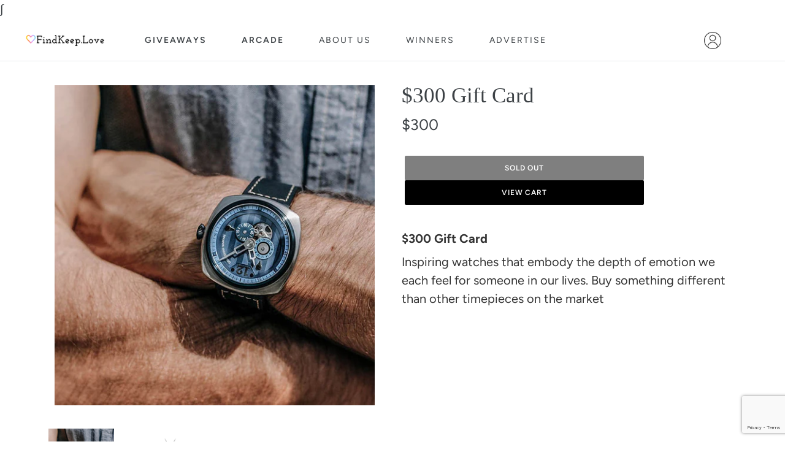

--- FILE ---
content_type: text/html; charset=utf-8
request_url: https://www.findkeep.love/products/300-gift-card-34
body_size: 28827
content:
<!doctype html>
<html class="no-js" lang="en">
  <head>

    <script type="application/vnd.locksmith+json" data-locksmith>{"version":"v256","locked":false,"initialized":true,"scope":"product","access_granted":true,"access_denied":false,"requires_customer":false,"manual_lock":false,"remote_lock":false,"has_timeout":false,"remote_rendered":null,"hide_resource":false,"hide_links_to_resource":false,"transparent":true,"locks":{"all":[],"opened":[]},"keys":[],"keys_signature":"79dfede1042d4439c614a52036842775d233e6d6c297b66de3520bfadf8bdea5","state":{"template":"product","theme":75933843504,"product":"300-gift-card-34","collection":null,"page":null,"blog":null,"article":null,"app":null},"now":1769779939,"path":"\/products\/300-gift-card-34","locale_root_url":"\/","canonical_url":"https:\/\/www.findkeep.love\/products\/300-gift-card-34","customer_id":null,"customer_id_signature":"79dfede1042d4439c614a52036842775d233e6d6c297b66de3520bfadf8bdea5","cart":null}</script><script data-locksmith>!function(){undefined;!function(){var s=window.Locksmith={},e=document.querySelector('script[type="application/vnd.locksmith+json"]'),n=e&&e.innerHTML;if(s.state={},s.util={},s.loading=!1,n)try{s.state=JSON.parse(n)}catch(d){}if(document.addEventListener&&document.querySelector){var o,a,i,t=[76,79,67,75,83,77,73,84,72,49,49],c=function(){a=t.slice(0)},l="style",r=function(e){e&&27!==e.keyCode&&"click"!==e.type||(document.removeEventListener("keydown",r),document.removeEventListener("click",r),o&&document.body.removeChild(o),o=null)};c(),document.addEventListener("keyup",function(e){if(e.keyCode===a[0]){if(clearTimeout(i),a.shift(),0<a.length)return void(i=setTimeout(c,1e3));c(),r(),(o=document.createElement("div"))[l].width="50%",o[l].maxWidth="1000px",o[l].height="85%",o[l].border="1px rgba(0, 0, 0, 0.2) solid",o[l].background="rgba(255, 255, 255, 0.99)",o[l].borderRadius="4px",o[l].position="fixed",o[l].top="50%",o[l].left="50%",o[l].transform="translateY(-50%) translateX(-50%)",o[l].boxShadow="0 2px 5px rgba(0, 0, 0, 0.3), 0 0 100vh 100vw rgba(0, 0, 0, 0.5)",o[l].zIndex="2147483645";var t=document.createElement("textarea");t.value=JSON.stringify(JSON.parse(n),null,2),t[l].border="none",t[l].display="block",t[l].boxSizing="border-box",t[l].width="100%",t[l].height="100%",t[l].background="transparent",t[l].padding="22px",t[l].fontFamily="monospace",t[l].fontSize="14px",t[l].color="#333",t[l].resize="none",t[l].outline="none",t.readOnly=!0,o.appendChild(t),document.body.appendChild(o),t.addEventListener("click",function(e){e.stopImmediatePropagation()}),t.select(),document.addEventListener("keydown",r),document.addEventListener("click",r)}})}s.isEmbedded=-1!==window.location.search.indexOf("_ab=0&_fd=0&_sc=1"),s.path=s.state.path||window.location.pathname,s.basePath=s.state.locale_root_url.concat("/apps/locksmith").replace(/^\/\//,"/"),s.reloading=!1,s.util.console=window.console||{log:function(){},error:function(){}},s.util.makeUrl=function(e,t){var n,o=s.basePath+e,a=[],i=s.cache();for(n in i)a.push(n+"="+encodeURIComponent(i[n]));for(n in t)a.push(n+"="+encodeURIComponent(t[n]));return s.state.customer_id&&(a.push("customer_id="+encodeURIComponent(s.state.customer_id)),a.push("customer_id_signature="+encodeURIComponent(s.state.customer_id_signature))),o+=(-1===o.indexOf("?")?"?":"&")+a.join("&")},s._initializeCallbacks=[],s.on=function(e,t){if("initialize"!==e)throw'Locksmith.on() currently only supports the "initialize" event';s._initializeCallbacks.push(t)},s.initializeSession=function(e){if(!s.isEmbedded){var t=!1,n=!0,o=!0;(e=e||{}).silent&&(o=n=!(t=!0)),s.ping({silent:t,spinner:n,reload:o,callback:function(){s._initializeCallbacks.forEach(function(e){e()})}})}},s.cache=function(e){var t={};try{var n=function a(e){return(document.cookie.match("(^|; )"+e+"=([^;]*)")||0)[2]};t=JSON.parse(decodeURIComponent(n("locksmith-params")||"{}"))}catch(d){}if(e){for(var o in e)t[o]=e[o];document.cookie="locksmith-params=; expires=Thu, 01 Jan 1970 00:00:00 GMT; path=/",document.cookie="locksmith-params="+encodeURIComponent(JSON.stringify(t))+"; path=/"}return t},s.cache.cart=s.state.cart,s.cache.cartLastSaved=null,s.params=s.cache(),s.util.reload=function(){s.reloading=!0;try{window.location.href=window.location.href.replace(/#.*/,"")}catch(d){s.util.console.error("Preferred reload method failed",d),window.location.reload()}},s.cache.saveCart=function(e){if(!s.cache.cart||s.cache.cart===s.cache.cartLastSaved)return e?e():null;var t=s.cache.cartLastSaved;s.cache.cartLastSaved=s.cache.cart,fetch("/cart/update.js",{method:"POST",headers:{"Content-Type":"application/json",Accept:"application/json"},body:JSON.stringify({attributes:{locksmith:s.cache.cart}})}).then(function(e){if(!e.ok)throw new Error("Cart update failed: "+e.status);return e.json()}).then(function(){e&&e()})["catch"](function(e){if(s.cache.cartLastSaved=t,!s.reloading)throw e})},s.util.spinnerHTML='<style>body{background:#FFF}@keyframes spin{from{transform:rotate(0deg)}to{transform:rotate(360deg)}}#loading{display:flex;width:100%;height:50vh;color:#777;align-items:center;justify-content:center}#loading .spinner{display:block;animation:spin 600ms linear infinite;position:relative;width:50px;height:50px}#loading .spinner-ring{stroke:currentColor;stroke-dasharray:100%;stroke-width:2px;stroke-linecap:round;fill:none}</style><div id="loading"><div class="spinner"><svg width="100%" height="100%"><svg preserveAspectRatio="xMinYMin"><circle class="spinner-ring" cx="50%" cy="50%" r="45%"></circle></svg></svg></div></div>',s.util.clobberBody=function(e){document.body.innerHTML=e},s.util.clobberDocument=function(e){e.responseText&&(e=e.responseText),document.documentElement&&document.removeChild(document.documentElement);var t=document.open("text/html","replace");t.writeln(e),t.close(),setTimeout(function(){var e=t.querySelector("[autofocus]");e&&e.focus()},100)},s.util.serializeForm=function(e){if(e&&"FORM"===e.nodeName){var t,n,o={};for(t=e.elements.length-1;0<=t;t-=1)if(""!==e.elements[t].name)switch(e.elements[t].nodeName){case"INPUT":switch(e.elements[t].type){default:case"text":case"hidden":case"password":case"button":case"reset":case"submit":o[e.elements[t].name]=e.elements[t].value;break;case"checkbox":case"radio":e.elements[t].checked&&(o[e.elements[t].name]=e.elements[t].value);break;case"file":}break;case"TEXTAREA":o[e.elements[t].name]=e.elements[t].value;break;case"SELECT":switch(e.elements[t].type){case"select-one":o[e.elements[t].name]=e.elements[t].value;break;case"select-multiple":for(n=e.elements[t].options.length-1;0<=n;n-=1)e.elements[t].options[n].selected&&(o[e.elements[t].name]=e.elements[t].options[n].value)}break;case"BUTTON":switch(e.elements[t].type){case"reset":case"submit":case"button":o[e.elements[t].name]=e.elements[t].value}}return o}},s.util.on=function(e,i,s,t){t=t||document;var c="locksmith-"+e+i,n=function(e){var t=e.target,n=e.target.parentElement,o=t&&t.className&&(t.className.baseVal||t.className)||"",a=n&&n.className&&(n.className.baseVal||n.className)||"";("string"==typeof o&&-1!==o.split(/\s+/).indexOf(i)||"string"==typeof a&&-1!==a.split(/\s+/).indexOf(i))&&!e[c]&&(e[c]=!0,s(e))};t.attachEvent?t.attachEvent(e,n):t.addEventListener(e,n,!1)},s.util.enableActions=function(e){s.util.on("click","locksmith-action",function(e){e.preventDefault();var t=e.target;t.dataset.confirmWith&&!confirm(t.dataset.confirmWith)||(t.disabled=!0,t.innerText=t.dataset.disableWith,s.post("/action",t.dataset.locksmithParams,{spinner:!1,type:"text",success:function(e){(e=JSON.parse(e.responseText)).message&&alert(e.message),s.util.reload()}}))},e)},s.util.inject=function(e,t){var n=["data","locksmith","append"];if(-1!==t.indexOf(n.join("-"))){var o=document.createElement("div");o.innerHTML=t,e.appendChild(o)}else e.innerHTML=t;var a,i,s=e.querySelectorAll("script");for(i=0;i<s.length;++i){a=s[i];var c=document.createElement("script");if(a.type&&(c.type=a.type),a.src)c.src=a.src;else{var l=document.createTextNode(a.innerHTML);c.appendChild(l)}e.appendChild(c)}var r=e.querySelector("[autofocus]");r&&r.focus()},s.post=function(e,t,n){!1!==(n=n||{}).spinner&&s.util.clobberBody(s.util.spinnerHTML);var o={};n.container===document?(o.layout=1,n.success=function(e){s.util.clobberDocument(e)}):n.container&&(o.layout=0,n.success=function(e){var t=document.getElementById(n.container);s.util.inject(t,e),t.id===t.firstChild.id&&t.parentElement.replaceChild(t.firstChild,t)}),n.form_type&&(t.form_type=n.form_type),n.include_layout_classes!==undefined&&(t.include_layout_classes=n.include_layout_classes),n.lock_id!==undefined&&(t.lock_id=n.lock_id),s.loading=!0;var a=s.util.makeUrl(e,o),i="json"===n.type||"text"===n.type;fetch(a,{method:"POST",headers:{"Content-Type":"application/json",Accept:i?"application/json":"text/html"},body:JSON.stringify(t)}).then(function(e){if(!e.ok)throw new Error("Request failed: "+e.status);return e.text()}).then(function(e){var t=n.success||s.util.clobberDocument;t(i?{responseText:e}:e)})["catch"](function(e){if(!s.reloading)if("dashboard.weglot.com"!==window.location.host){if(!n.silent)throw alert("Something went wrong! Please refresh and try again."),e;console.error(e)}else console.error(e)})["finally"](function(){s.loading=!1})},s.postResource=function(e,t){e.path=s.path,e.search=window.location.search,e.state=s.state,e.passcode&&(e.passcode=e.passcode.trim()),e.email&&(e.email=e.email.trim()),e.state.cart=s.cache.cart,e.locksmith_json=s.jsonTag,e.locksmith_json_signature=s.jsonTagSignature,s.post("/resource",e,t)},s.ping=function(e){if(!s.isEmbedded){e=e||{};var t=function(){e.reload?s.util.reload():"function"==typeof e.callback&&e.callback()};s.post("/ping",{path:s.path,search:window.location.search,state:s.state},{spinner:!!e.spinner,silent:"undefined"==typeof e.silent||e.silent,type:"text",success:function(e){e&&e.responseText?((e=JSON.parse(e.responseText)).messages&&0<e.messages.length&&s.showMessages(e.messages),e.cart&&s.cache.cart!==e.cart?(s.cache.cart=e.cart,s.cache.saveCart(function(){t(),e.cart&&e.cart.match(/^.+:/)&&s.util.reload()})):t()):console.error("[Locksmith] Invalid result in ping callback:",e)}})}},s.timeoutMonitor=function(){var e=s.cache.cart;s.ping({callback:function(){e!==s.cache.cart||setTimeout(function(){s.timeoutMonitor()},6e4)}})},s.showMessages=function(e){var t=document.createElement("div");t.style.position="fixed",t.style.left=0,t.style.right=0,t.style.bottom="-50px",t.style.opacity=0,t.style.background="#191919",t.style.color="#ddd",t.style.transition="bottom 0.2s, opacity 0.2s",t.style.zIndex=999999,t.innerHTML="        <style>          .locksmith-ab .locksmith-b { display: none; }          .locksmith-ab.toggled .locksmith-b { display: flex; }          .locksmith-ab.toggled .locksmith-a { display: none; }          .locksmith-flex { display: flex; flex-wrap: wrap; justify-content: space-between; align-items: center; padding: 10px 20px; }          .locksmith-message + .locksmith-message { border-top: 1px #555 solid; }          .locksmith-message a { color: inherit; font-weight: bold; }          .locksmith-message a:hover { color: inherit; opacity: 0.8; }          a.locksmith-ab-toggle { font-weight: inherit; text-decoration: underline; }          .locksmith-text { flex-grow: 1; }          .locksmith-cta { flex-grow: 0; text-align: right; }          .locksmith-cta button { transform: scale(0.8); transform-origin: left; }          .locksmith-cta > * { display: block; }          .locksmith-cta > * + * { margin-top: 10px; }          .locksmith-message a.locksmith-close { flex-grow: 0; text-decoration: none; margin-left: 15px; font-size: 30px; font-family: monospace; display: block; padding: 2px 10px; }                    @media screen and (max-width: 600px) {            .locksmith-wide-only { display: none !important; }            .locksmith-flex { padding: 0 15px; }            .locksmith-flex > * { margin-top: 5px; margin-bottom: 5px; }            .locksmith-cta { text-align: left; }          }                    @media screen and (min-width: 601px) {            .locksmith-narrow-only { display: none !important; }          }        </style>      "+e.map(function(e){return'<div class="locksmith-message">'+e+"</div>"}).join(""),document.body.appendChild(t),document.body.style.position="relative",document.body.parentElement.style.paddingBottom=t.offsetHeight+"px",setTimeout(function(){t.style.bottom=0,t.style.opacity=1},50),s.util.on("click","locksmith-ab-toggle",function(e){e.preventDefault();for(var t=e.target.parentElement;-1===t.className.split(" ").indexOf("locksmith-ab");)t=t.parentElement;-1!==t.className.split(" ").indexOf("toggled")?t.className=t.className.replace("toggled",""):t.className=t.className+" toggled"}),s.util.enableActions(t)}}()}();</script>
      <script data-locksmith>Locksmith.cache.cart=null</script>

  <script data-locksmith>Locksmith.jsonTag="{\"version\":\"v256\",\"locked\":false,\"initialized\":true,\"scope\":\"product\",\"access_granted\":true,\"access_denied\":false,\"requires_customer\":false,\"manual_lock\":false,\"remote_lock\":false,\"has_timeout\":false,\"remote_rendered\":null,\"hide_resource\":false,\"hide_links_to_resource\":false,\"transparent\":true,\"locks\":{\"all\":[],\"opened\":[]},\"keys\":[],\"keys_signature\":\"79dfede1042d4439c614a52036842775d233e6d6c297b66de3520bfadf8bdea5\",\"state\":{\"template\":\"product\",\"theme\":75933843504,\"product\":\"300-gift-card-34\",\"collection\":null,\"page\":null,\"blog\":null,\"article\":null,\"app\":null},\"now\":1769779939,\"path\":\"\\\/products\\\/300-gift-card-34\",\"locale_root_url\":\"\\\/\",\"canonical_url\":\"https:\\\/\\\/www.findkeep.love\\\/products\\\/300-gift-card-34\",\"customer_id\":null,\"customer_id_signature\":\"79dfede1042d4439c614a52036842775d233e6d6c297b66de3520bfadf8bdea5\",\"cart\":null}";Locksmith.jsonTagSignature="c78e981f1f0228e1289580f0b873b3b0eadf0f12ffeb255477c1392fc4e9eccb"</script>
    <!-- Google Tag Manager -->
<script>
  (function(w, d, s, l, i) {
    w[l] = w[l] || [];
    w[l].push({"gtm.start": new Date().getTime(), event: "gtm.js"});
    var f = d.getElementsByTagName(s)[0],
      j = d.createElement(s),
      dl = l != "dataLayer"
        ? "&l=" + l
        : "";
    j.async = true;
    j.src = "https://www.googletagmanager.com/gtm.js?id=" + i + dl;
    f.parentNode.insertBefore(j, f);
  })(window, document, "script", "dataLayer", "GTM-P2PS4PC");
</script>
<!-- End Google Tag Manager -->

    <!-- Google tag (gtag.js) -->

<script async src="https://www.googletagmanager.com/gtag/js?id=G-2W5K8RXVJG"></script>
<script>
  window.dataLayer = window.dataLayer || [];
  function gtag() {
    dataLayer.push(arguments);
  }
  gtag('js', new Date());

  gtag('config', 'G-2W5K8RXVJG');
</script>

<!-- End Google tag -->

    <!-- Google Optimize -->
<script src="https://www.googleoptimize.com/optimize.js?id=OPT-T9VLXSK"></script>
<!-- End Google Optimize -->

    <!-- AddShoppers Tracking Pixel tag -->

<script type="text/javascript">
  var AddShoppersWidgetOptions = { 'loadCss': false, 'pushResponse': false };
  (!function(){
      var t=document.createElement("script");
      t.type="text/javascript",
      t.async=!0,
      t.id="AddShoppers",
      t.src="https://shop.pe/widget/widget_async.js#64ec50a2f544dd90cdb461b4",
      document.getElementsByTagName("head")[0].appendChild(t)
  }());
</script>

<!-- End AddShoppers Tracking Pixel tag -->

    <!-- TikTok Pixel Code Start -->
<script>
  !(function (w, d, t) {
    w.TiktokAnalyticsObject = t;
    var ttq = (w[t] = w[t] || []);
    (ttq.methods = [
      "page",
      "track",
      "identify",
      "instances",
      "debug",
      "on",
      "off",
      "once",
      "ready",
      "alias",
      "group",
      "enableCookie",
      "disableCookie",
      "holdConsent",
      "revokeConsent",
      "grantConsent",
    ]),
      (ttq.setAndDefer = function (t, e) {
        t[e] = function () {
          t.push([e].concat(Array.prototype.slice.call(arguments, 0)));
        };
      });
    for (var i = 0; i < ttq.methods.length; i++)
      ttq.setAndDefer(ttq, ttq.methods[i]);
    (ttq.instance = function (t) {
      for (var e = ttq._i[t] || [], n = 0; n < ttq.methods.length; n++)
        ttq.setAndDefer(e, ttq.methods[n]);
      return e;
    }),
      (ttq.load = function (e, n) {
        var r = "https://analytics.tiktok.com/i18n/pixel/events.js",
          o = n && n.partner;
        (ttq._i = ttq._i || {}),
          (ttq._i[e] = []),
          (ttq._i[e]._u = r),
          (ttq._t = ttq._t || {}),
          (ttq._t[e] = +new Date()),
          (ttq._o = ttq._o || {}),
          (ttq._o[e] = n || {});
        n = document.createElement("script");
        (n.type = "text/javascript"),
          (n.async = !0),
          (n.src = r + "?sdkid=" + e + "&lib=" + t);
        e = document.getElementsByTagName("script")[0];
        e.parentNode.insertBefore(n, e);
      });

    ttq.load('D2EFBB3C77U4ENLNBID0');
    ttq.page();
  })(window, document, "ttq");
</script>
<!-- TikTok Pixel Code End -->

    <!-- Twitter conversion tracking base code -->
<script>
  !(function (e, t, n, s, u, a) {
    e.twq ||
      ((s = e.twq =
        function () {
          s.exe ? s.exe.apply(s, arguments) : s.queue.push(arguments);
        }),
      (s.version = '1.1'),
      (s.queue = []),
      (u = t.createElement(n)),
      (u.async = !0),
      (u.src = 'https://static.ads-twitter.com/uwt.js'),
      (a = t.getElementsByTagName(n)[0]),
      a.parentNode.insertBefore(u, a));
  })(window, document, 'script');
  twq('config', 'qc7gv');
</script>
<!-- End Twitter conversion tracking base code -->

    <!-- AdApex Scripts -->
<script async src="https://cdn.adapex.io/hb/aaw.fkl.js"></script>

<!-- Confiant Ad Security Script -->
<script>
  var myPropertyId = "ejRygpmeE5hvtKf4lWtfE528cYg";
  window.confiant = window.confiant || {};
  window.confiant[myPropertyId] = window.confiant[myPropertyId] || {clientSettings: {}};
  var clientSettings = window.confiant[myPropertyId].clientSettings || (window.confiant[myPropertyId].clientSettings = {});
  clientSettings.prebidNameSpace = "aaw";
</script>
<script async src="https://cdn.confiant-integrations.net/ejRygpmeE5hvtKf4lWtfE528cYg/gpt_and_prebid/config.js"></script>


    <script src="https://www.google.com/recaptcha/api.js?render=6LcIBasaAAAAAEDrtAUSOAUbiVCuDok2h6HOUJUA"></script>

    <meta charset="utf-8">
    <meta http-equiv="X-UA-Compatible" content="IE=edge,chrome=1">
    <meta name="viewport" content="width=device-width,initial-scale=1, maximum-scale=1">
    <meta name="theme-color" content="#000000">
    <meta name="google-site-verification" content="rsXog0Tsv6m0X0P-mpkbn0vX2aDDlxy9Y_DU288DJmE" />
    



    <link rel="canonical" href="https://www.findkeep.love/products/300-gift-card-34">
    <link
      rel="stylesheet"
      href="https://stackpath.bootstrapcdn.com/font-awesome/4.7.0/css/font-awesome.min.css"
      integrity="sha384-wvfXpqpZZVQGK6TAh5PVlGOfQNHSoD2xbE+QkPxCAFlNEevoEH3Sl0sibVcOQVnN"
      crossorigin="anonymous"><link
        rel="shortcut icon"
        href="//www.findkeep.love/cdn/shop/files/logo-64x64_32x32.png?v=1613777816"
        type="image/png"><title>$300 Gift Card
&ndash; FindKeep.Love</title><meta name="description" content="$300 Gift Card Inspiring watches that embody the depth of emotion we each feel for someone in our lives. Buy something different than other timepieces on the market">
<!-- /snippets/social-meta-tags.liquid -->


∫
      <meta property="og:image" content="http://www.findkeep.love/cdn/shop/products/Lifestyle_1_copy_1200x1200.jpg?v=1582848481"><meta property="og:image" content="http://www.findkeep.love/cdn/shop/products/Logo_1_copy_1200x1200.png?v=1582848481">



<meta property="og:site_name" content="FindKeep.Love">
<meta property="og:url" content="https://www.findkeep.love/products/300-gift-card-34"><meta property="og:title" content="$300 Gift Card"><meta property="og:type" content="product"><meta property="og:description" content="$300 Gift Card Inspiring watches that embody the depth of emotion we each feel for someone in our lives. Buy something different than other timepieces on the market"><meta property="og:price:amount" content="300.00"><meta property="og:price:currency" content="USD">




<meta name="twitter:card" content="summary_large_image"><meta name="twitter:title" content="$300 Gift Card"><meta name="twitter:description" content="$300 Gift Card Inspiring watches that embody the depth of emotion we each feel for someone in our lives. Buy something different than other timepieces on the market">
    <style>
  /*================ Overlays ================*/
  /* Based on the image overlay opacity, either lighten or darken the image on hover */
  ;

  
    ;
  

  /*================ Typography ================*/
  ;
  ;
  ;

  @font-face {
  font-family: Arapey;
  font-weight: 400;
  font-style: normal;
  src: url("//www.findkeep.love/cdn/fonts/arapey/arapey_n4.f34340ab9c56baa7f8accf674e253407b725d12c.woff2") format("woff2"),
       url("//www.findkeep.love/cdn/fonts/arapey/arapey_n4.003d1426f62522643e43e1d3072a2e7d1ab78130.woff") format("woff");
}

  @font-face {
  font-family: Figtree;
  font-weight: 400;
  font-style: normal;
  src: url("//www.findkeep.love/cdn/fonts/figtree/figtree_n4.3c0838aba1701047e60be6a99a1b0a40ce9b8419.woff2") format("woff2"),
       url("//www.findkeep.love/cdn/fonts/figtree/figtree_n4.c0575d1db21fc3821f17fd6617d3dee552312137.woff") format("woff");
}


  
  
  @font-face {
  font-family: Figtree;
  font-weight: 700;
  font-style: normal;
  src: url("//www.findkeep.love/cdn/fonts/figtree/figtree_n7.2fd9bfe01586148e644724096c9d75e8c7a90e55.woff2") format("woff2"),
       url("//www.findkeep.love/cdn/fonts/figtree/figtree_n7.ea05de92d862f9594794ab281c4c3a67501ef5fc.woff") format("woff");
}

  @font-face {
  font-family: Figtree;
  font-weight: 700;
  font-style: normal;
  src: url("//www.findkeep.love/cdn/fonts/figtree/figtree_n7.2fd9bfe01586148e644724096c9d75e8c7a90e55.woff2") format("woff2"),
       url("//www.findkeep.love/cdn/fonts/figtree/figtree_n7.ea05de92d862f9594794ab281c4c3a67501ef5fc.woff") format("woff");
}

  @font-face {
  font-family: Figtree;
  font-weight: 600;
  font-style: normal;
  src: url("//www.findkeep.love/cdn/fonts/figtree/figtree_n6.9d1ea52bb49a0a86cfd1b0383d00f83d3fcc14de.woff2") format("woff2"),
       url("//www.findkeep.love/cdn/fonts/figtree/figtree_n6.f0fcdea525a0e47b2ae4ab645832a8e8a96d31d3.woff") format("woff");
}

  @font-face {
  font-family: Figtree;
  font-weight: 400;
  font-style: italic;
  src: url("//www.findkeep.love/cdn/fonts/figtree/figtree_i4.89f7a4275c064845c304a4cf8a4a586060656db2.woff2") format("woff2"),
       url("//www.findkeep.love/cdn/fonts/figtree/figtree_i4.6f955aaaafc55a22ffc1f32ecf3756859a5ad3e2.woff") format("woff");
}

  @font-face {
  font-family: Figtree;
  font-weight: 700;
  font-style: italic;
  src: url("//www.findkeep.love/cdn/fonts/figtree/figtree_i7.06add7096a6f2ab742e09ec7e498115904eda1fe.woff2") format("woff2"),
       url("//www.findkeep.love/cdn/fonts/figtree/figtree_i7.ee584b5fcaccdbb5518c0228158941f8df81b101.woff") format("woff");
}


  :root {
    /*================ Color Variables ================*/
    /* Text colors */
    --color-text: #3d4246;
    --color-text-brightness: 64.96;

    --color-body-text: #333333;
    --color-sale-text: #557b97;
    --color-small-button-text-border: #3d4246;
    --color-small-button-text-border-brightness: 64.96;
    --color-text-field: #fff;
    --color-text-field-text: #000;
    --color-navigation-text: #3d4246;

    /* Button colors */
    --color-btn-primary: #000000;
    --color-btn-primary-brightness: 0.0;
    --color-btn-primary-text: #fff;

    /* Backgrounds */
    --color-body: #fff;
    --color-bg: #fff;
    --color-bg-alt: rgba(51, 51, 51, 0.05);

    /* Overlays */
    --color-overlay-title-text: #000000;
    --color-overlay-title-text-brightness: 0.0;
    --color-image-overlay: #3d4246;
    --opacity-image-overlay: 0.0;
    --hover-overlay-opacity: 0.4;

    /* Border colors */
    --color-border: #e8e9eb;
    --color-border-brightness: 232.93;
    --color-border-form: #949494;

    /*================ Assets ================*/
    /* SVG */
    --svg-select-icon: //www.findkeep.love/cdn/shop/t/2/assets/ico-select.svg?v=98232543365206513921594244788;

    /*================ Typography ================*/
    --font-weight-body--bold: 700;
    --font-weight-body--bolder: 700;
    --font-weight-header--bold: 700;

    --font-stack-header: Arapey, serif;
    --font-style-header: normal;
    --font-weight-header: 400;

    --font-stack-button: Figtree, serif;
    --font-style-button: normal;
    --font-weight-button: 600;

    --font-stack-body: Figtree, sans-serif;
    --font-style-body: normal;
    --font-weight-body: 400;

    --font-size-header: 26px;
    --font-bold-titles: false;

    /* Henceforth known as 1em */
    --font-size-base: 20px;

    --font-stack-cart-notification: "HelveticaNeue", "Helvetica Neue", "Helvetica",
      "Arial", "sans-serif";

    /* min 16px to prevent zooming */
    --font-size-mobile-input: 16px;

  }
</style>


    <link href="//www.findkeep.love/cdn/shop/t/2/assets/vendor.css?v=159549210802364101871585060979" rel="stylesheet" type="text/css" media="all" />
    <link href="//www.findkeep.love/cdn/shop/t/2/assets/theme-style.css?v=108300250864985167021769621968" rel="stylesheet" type="text/css" media="all" />
    <link href="//www.findkeep.love/cdn/shop/t/2/assets/formio.full.min.css?v=8670597083224732351664371062" rel="stylesheet" type="text/css" media="all" />
    <link href="//www.findkeep.love/cdn/shop/t/2/assets/swiper-bundle.min.css?v=53697816897217110571742220445" rel="stylesheet" type="text/css" media="all" />

      <!-- Sentry assets -->
  <script src="//www.findkeep.love/cdn/shop/t/2/assets/bundle.min.js?v=141311175252815825441611154023" defer="defer" crossorigin="anonymous"></script>
  <script>
    const SENTRY_DSN = "";
    const SENTRY_DSN_REACT_WIDGETS = "";
    const SENTRY_SAMPLE_RATE = parseFloat("0.25") || 0.25;
  </script>


    <script
      data-ad-client="ca-pub-7822383868485690"
      async
      src="https://pagead2.googlesyndication.com/pagead/js/adsbygoogle.js"></script>

    <script async src="https://pagead2.googlesyndication.com/pagead/js/adsbygoogle.js"></script>
    <script async src="https://securepubads.g.doubleclick.net/tag/js/gpt.js"></script>

    <script>
      var theme = {
        customer: {
          id: '',
          email: '',
          firstName: ''
        },
        breakpoints: {
          narrowscreen: 500,
          medium: 750,
          large: 990,
          widescreen: 1400
        },
        strings: {
          addToCart: "Add to cart",
          soldOut: "Sold out",
          unavailable: "Unavailable",
          regularPrice: "Regular price",
          salePrice: "Sale price",
          sale: "Sale",
          showMore: "Show More",
          showLess: "Show Less",
          addressError: "Error looking up that address",
          addressNoResults: "No results for that address",
          addressQueryLimit: "You have exceeded the Google API usage limit. Consider upgrading to a \u003ca href=\"https:\/\/developers.google.com\/maps\/premium\/usage-limits\"\u003ePremium Plan\u003c\/a\u003e.",
          authError: "There was a problem authenticating your Google Maps account.",
          newWindow: "Opens in a new window.",
          external: "Opens external website.",
          newWindowExternal: "Opens external website in a new window.",
          removeLabel: "Remove [product]",
          update: "Update",
          quantity: "Quantity",
          discountedTotal: "Discounted total",
          regularTotal: "Regular total",
          priceColumn: "See Price column for discount details.",
          quantityMinimumMessage: "Quantity must be 1 or more",
          cartError: "There was an error while updating your cart. Please try again.",
          removedItemMessage: "Removed \u003cspan class=\"cart__removed-product-details\"\u003e([quantity]) [link]\u003c\/span\u003e from your cart.",
          unitPrice: "Unit price",
          unitPriceSeparator: "per",
          oneCartCount: "1 item",
          otherCartCount: "[count] items",
          quantityLabel: "Quantity: [count]"
        },
        moneyFormat: "${{amount}}",
        moneyFormatWithCurrency: "${{amount}} USD"
      }

      document.documentElement.className = document.documentElement.className.replace('no-js', 'js');

      const assetBonnetUrl = "//www.findkeep.love/cdn/shop/t/2/assets/bonnet.png?v=100404706178570231161605712529"
      const GA_TRACKING_CODE = "G-SLBJ7280WJ";
      const SNAP_PIXEL_ID = "87753b54-1d59-4752-9c3e-f7a7c49e342f";
      const X_PIXEL_ID = "qc7gv";
      const X_LEAD_EVENT_ID = "qdqmb";
      const X_ADD_TO_CART_EVENT_ID = "qdqu9";

      window.FKL = {
        assetBonnetUrl,
        sentry_dsn_react_widgets: SENTRY_DSN_REACT_WIDGETS,
        sentry_sample_rate: SENTRY_SAMPLE_RATE,
        ga_tracking_code: GA_TRACKING_CODE,
        snap_pixel_id: SNAP_PIXEL_ID,
        x_pixel_id: X_PIXEL_ID,
        x_lead_event_id: X_LEAD_EVENT_ID,
        x_add_to_cart_event_id: X_ADD_TO_CART_EVENT_ID
      };

// Google Tag Manager Object
      window.googletag = window.googletag || {
        cmd: []
      };
    </script><script src="//www.findkeep.love/cdn/shop/t/2/assets/lazysizes.js?v=166176307915238483021629814671" async="async"></script>
    <script src="//www.findkeep.love/cdn/shop/t/2/assets/vendor.js?v=121108763711903012531610983586" defer="defer"></script><script src="//www.findkeep.love/cdn/shop/t/2/assets/formio.full.min.js?v=71164630070443269201664371065"></script><script src="//www.findkeep.love/cdn/shop/t/2/assets/swiper-bundle.min.js?v=146922276935030407881742220413" type="text/javascript"></script>

    <script src="//www.findkeep.love/cdn/shop/t/2/assets/jquery.mask.min.js?v=149979100754285650251596718509" defer="defer"></script>

    <script src="//www.findkeep.love/cdn/shop/t/2/assets/widgets.main.8ccffd6f7c887d1c4c05.js?v=1323434339823875681769621984" defer="defer" crossorigin="anonymous"></script>
<script src="//www.findkeep.love/cdn/shop/t/2/assets/widgets.vendor.ceca35ad047576602b78.js?v=160963874998066881771742220418" defer="defer" crossorigin="anonymous"></script>

    <script
      src="//www.findkeep.love/cdn/shop/t/2/assets/theme.js?v=175748271558024353391769621990"
      defer="defer"
      crossorigin="anonymous"></script>


    <script>window.performance && window.performance.mark && window.performance.mark('shopify.content_for_header.start');</script><meta id="shopify-digital-wallet" name="shopify-digital-wallet" content="/26500628528/digital_wallets/dialog">
<link rel="alternate" type="application/json+oembed" href="https://www.findkeep.love/products/300-gift-card-34.oembed">
<script async="async" src="/checkouts/internal/preloads.js?locale=en-US"></script>
<script id="shopify-features" type="application/json">{"accessToken":"7cb26fb512244ef5d69ce99d53e86495","betas":["rich-media-storefront-analytics"],"domain":"www.findkeep.love","predictiveSearch":true,"shopId":26500628528,"locale":"en"}</script>
<script>var Shopify = Shopify || {};
Shopify.shop = "findkeep-love.myshopify.com";
Shopify.locale = "en";
Shopify.currency = {"active":"USD","rate":"1.0"};
Shopify.country = "US";
Shopify.theme = {"name":"FindKeep.Love - Production","id":75933843504,"schema_name":"Debut","schema_version":"13.0.0","theme_store_id":796,"role":"main"};
Shopify.theme.handle = "null";
Shopify.theme.style = {"id":null,"handle":null};
Shopify.cdnHost = "www.findkeep.love/cdn";
Shopify.routes = Shopify.routes || {};
Shopify.routes.root = "/";</script>
<script type="module">!function(o){(o.Shopify=o.Shopify||{}).modules=!0}(window);</script>
<script>!function(o){function n(){var o=[];function n(){o.push(Array.prototype.slice.apply(arguments))}return n.q=o,n}var t=o.Shopify=o.Shopify||{};t.loadFeatures=n(),t.autoloadFeatures=n()}(window);</script>
<script id="shop-js-analytics" type="application/json">{"pageType":"product"}</script>
<script defer="defer" async type="module" src="//www.findkeep.love/cdn/shopifycloud/shop-js/modules/v2/client.init-shop-cart-sync_BN7fPSNr.en.esm.js"></script>
<script defer="defer" async type="module" src="//www.findkeep.love/cdn/shopifycloud/shop-js/modules/v2/chunk.common_Cbph3Kss.esm.js"></script>
<script defer="defer" async type="module" src="//www.findkeep.love/cdn/shopifycloud/shop-js/modules/v2/chunk.modal_DKumMAJ1.esm.js"></script>
<script type="module">
  await import("//www.findkeep.love/cdn/shopifycloud/shop-js/modules/v2/client.init-shop-cart-sync_BN7fPSNr.en.esm.js");
await import("//www.findkeep.love/cdn/shopifycloud/shop-js/modules/v2/chunk.common_Cbph3Kss.esm.js");
await import("//www.findkeep.love/cdn/shopifycloud/shop-js/modules/v2/chunk.modal_DKumMAJ1.esm.js");

  window.Shopify.SignInWithShop?.initShopCartSync?.({"fedCMEnabled":true,"windoidEnabled":true});

</script>
<script>(function() {
  var isLoaded = false;
  function asyncLoad() {
    if (isLoaded) return;
    isLoaded = true;
    var urls = ["https:\/\/www.magisto.com\/media\/shopify\/magisto.js?shop=findkeep-love.myshopify.com","https:\/\/intg.snapchat.com\/shopify\/shopify-scevent-init.js?id=87753b54-1d59-4752-9c3e-f7a7c49e342f\u0026shop=findkeep-love.myshopify.com","https:\/\/cdn.enhencer.com\/scripts\/shopify_v2.js?token=66c66be6181c4695b557aa44\u0026shop=findkeep-love.myshopify.com","https:\/\/cdn.enhencer.com\/scripts\/shopify_v2.js?token=66c66be6181c4695b557aa44\u0026shop=findkeep-love.myshopify.com","https:\/\/s3.amazonaws.com\/jstags\/24323-5ab8580a709e.js?shop=findkeep-love.myshopify.com","https:\/\/na.shgcdn3.com\/pixel-collector.js?shop=findkeep-love.myshopify.com"];
    for (var i = 0; i < urls.length; i++) {
      var s = document.createElement('script');
      s.type = 'text/javascript';
      s.async = true;
      s.src = urls[i];
      var x = document.getElementsByTagName('script')[0];
      x.parentNode.insertBefore(s, x);
    }
  };
  if(window.attachEvent) {
    window.attachEvent('onload', asyncLoad);
  } else {
    window.addEventListener('load', asyncLoad, false);
  }
})();</script>
<script id="__st">var __st={"a":26500628528,"offset":-28800,"reqid":"8e5a6f39-72d3-440f-b0f0-fe4d3aaaabb2-1769779939","pageurl":"www.findkeep.love\/products\/300-gift-card-34","u":"fc4700d4bc01","p":"product","rtyp":"product","rid":4416952238150};</script>
<script>window.ShopifyPaypalV4VisibilityTracking = true;</script>
<script id="captcha-bootstrap">!function(){'use strict';const t='contact',e='account',n='new_comment',o=[[t,t],['blogs',n],['comments',n],[t,'customer']],c=[[e,'customer_login'],[e,'guest_login'],[e,'recover_customer_password'],[e,'create_customer']],r=t=>t.map((([t,e])=>`form[action*='/${t}']:not([data-nocaptcha='true']) input[name='form_type'][value='${e}']`)).join(','),a=t=>()=>t?[...document.querySelectorAll(t)].map((t=>t.form)):[];function s(){const t=[...o],e=r(t);return a(e)}const i='password',u='form_key',d=['recaptcha-v3-token','g-recaptcha-response','h-captcha-response',i],f=()=>{try{return window.sessionStorage}catch{return}},m='__shopify_v',_=t=>t.elements[u];function p(t,e,n=!1){try{const o=window.sessionStorage,c=JSON.parse(o.getItem(e)),{data:r}=function(t){const{data:e,action:n}=t;return t[m]||n?{data:e,action:n}:{data:t,action:n}}(c);for(const[e,n]of Object.entries(r))t.elements[e]&&(t.elements[e].value=n);n&&o.removeItem(e)}catch(o){console.error('form repopulation failed',{error:o})}}const l='form_type',E='cptcha';function T(t){t.dataset[E]=!0}const w=window,h=w.document,L='Shopify',v='ce_forms',y='captcha';let A=!1;((t,e)=>{const n=(g='f06e6c50-85a8-45c8-87d0-21a2b65856fe',I='https://cdn.shopify.com/shopifycloud/storefront-forms-hcaptcha/ce_storefront_forms_captcha_hcaptcha.v1.5.2.iife.js',D={infoText:'Protected by hCaptcha',privacyText:'Privacy',termsText:'Terms'},(t,e,n)=>{const o=w[L][v],c=o.bindForm;if(c)return c(t,g,e,D).then(n);var r;o.q.push([[t,g,e,D],n]),r=I,A||(h.body.append(Object.assign(h.createElement('script'),{id:'captcha-provider',async:!0,src:r})),A=!0)});var g,I,D;w[L]=w[L]||{},w[L][v]=w[L][v]||{},w[L][v].q=[],w[L][y]=w[L][y]||{},w[L][y].protect=function(t,e){n(t,void 0,e),T(t)},Object.freeze(w[L][y]),function(t,e,n,w,h,L){const[v,y,A,g]=function(t,e,n){const i=e?o:[],u=t?c:[],d=[...i,...u],f=r(d),m=r(i),_=r(d.filter((([t,e])=>n.includes(e))));return[a(f),a(m),a(_),s()]}(w,h,L),I=t=>{const e=t.target;return e instanceof HTMLFormElement?e:e&&e.form},D=t=>v().includes(t);t.addEventListener('submit',(t=>{const e=I(t);if(!e)return;const n=D(e)&&!e.dataset.hcaptchaBound&&!e.dataset.recaptchaBound,o=_(e),c=g().includes(e)&&(!o||!o.value);(n||c)&&t.preventDefault(),c&&!n&&(function(t){try{if(!f())return;!function(t){const e=f();if(!e)return;const n=_(t);if(!n)return;const o=n.value;o&&e.removeItem(o)}(t);const e=Array.from(Array(32),(()=>Math.random().toString(36)[2])).join('');!function(t,e){_(t)||t.append(Object.assign(document.createElement('input'),{type:'hidden',name:u})),t.elements[u].value=e}(t,e),function(t,e){const n=f();if(!n)return;const o=[...t.querySelectorAll(`input[type='${i}']`)].map((({name:t})=>t)),c=[...d,...o],r={};for(const[a,s]of new FormData(t).entries())c.includes(a)||(r[a]=s);n.setItem(e,JSON.stringify({[m]:1,action:t.action,data:r}))}(t,e)}catch(e){console.error('failed to persist form',e)}}(e),e.submit())}));const S=(t,e)=>{t&&!t.dataset[E]&&(n(t,e.some((e=>e===t))),T(t))};for(const o of['focusin','change'])t.addEventListener(o,(t=>{const e=I(t);D(e)&&S(e,y())}));const B=e.get('form_key'),M=e.get(l),P=B&&M;t.addEventListener('DOMContentLoaded',(()=>{const t=y();if(P)for(const e of t)e.elements[l].value===M&&p(e,B);[...new Set([...A(),...v().filter((t=>'true'===t.dataset.shopifyCaptcha))])].forEach((e=>S(e,t)))}))}(h,new URLSearchParams(w.location.search),n,t,e,['guest_login'])})(!0,!0)}();</script>
<script integrity="sha256-4kQ18oKyAcykRKYeNunJcIwy7WH5gtpwJnB7kiuLZ1E=" data-source-attribution="shopify.loadfeatures" defer="defer" src="//www.findkeep.love/cdn/shopifycloud/storefront/assets/storefront/load_feature-a0a9edcb.js" crossorigin="anonymous"></script>
<script data-source-attribution="shopify.dynamic_checkout.dynamic.init">var Shopify=Shopify||{};Shopify.PaymentButton=Shopify.PaymentButton||{isStorefrontPortableWallets:!0,init:function(){window.Shopify.PaymentButton.init=function(){};var t=document.createElement("script");t.src="https://www.findkeep.love/cdn/shopifycloud/portable-wallets/latest/portable-wallets.en.js",t.type="module",document.head.appendChild(t)}};
</script>
<script data-source-attribution="shopify.dynamic_checkout.buyer_consent">
  function portableWalletsHideBuyerConsent(e){var t=document.getElementById("shopify-buyer-consent"),n=document.getElementById("shopify-subscription-policy-button");t&&n&&(t.classList.add("hidden"),t.setAttribute("aria-hidden","true"),n.removeEventListener("click",e))}function portableWalletsShowBuyerConsent(e){var t=document.getElementById("shopify-buyer-consent"),n=document.getElementById("shopify-subscription-policy-button");t&&n&&(t.classList.remove("hidden"),t.removeAttribute("aria-hidden"),n.addEventListener("click",e))}window.Shopify?.PaymentButton&&(window.Shopify.PaymentButton.hideBuyerConsent=portableWalletsHideBuyerConsent,window.Shopify.PaymentButton.showBuyerConsent=portableWalletsShowBuyerConsent);
</script>
<script data-source-attribution="shopify.dynamic_checkout.cart.bootstrap">document.addEventListener("DOMContentLoaded",(function(){function t(){return document.querySelector("shopify-accelerated-checkout-cart, shopify-accelerated-checkout")}if(t())Shopify.PaymentButton.init();else{new MutationObserver((function(e,n){t()&&(Shopify.PaymentButton.init(),n.disconnect())})).observe(document.body,{childList:!0,subtree:!0})}}));
</script>
<link id="shopify-accelerated-checkout-styles" rel="stylesheet" media="screen" href="https://www.findkeep.love/cdn/shopifycloud/portable-wallets/latest/accelerated-checkout-backwards-compat.css" crossorigin="anonymous">
<style id="shopify-accelerated-checkout-cart">
        #shopify-buyer-consent {
  margin-top: 1em;
  display: inline-block;
  width: 100%;
}

#shopify-buyer-consent.hidden {
  display: none;
}

#shopify-subscription-policy-button {
  background: none;
  border: none;
  padding: 0;
  text-decoration: underline;
  font-size: inherit;
  cursor: pointer;
}

#shopify-subscription-policy-button::before {
  box-shadow: none;
}

      </style>

<script>window.performance && window.performance.mark && window.performance.mark('shopify.content_for_header.end');</script>

    









    <!-- /snippets/lytics.liquid --><!-- Start Lytics Tracking Tag Version 3 -->
  <script type="text/javascript">

    !function () { "use strict"; var o = window.jstag || (window.jstag = {}), r = []; function n(e) { o[e] = function () { for (var n = arguments.length, t = new Array(n), i = 0; i < n; i++)t[i] = arguments[i]; r.push([e, t]) } } n("send"), n("mock"), n("identify"), n("pageView"), n("unblock"), n("getid"), n("setid"), n("loadEntity"), n("getEntity"), n("on"), n("once"), n("call"), o.loadScript = function (n, t, i) { var e = document.createElement("script"); e.async = !0, e.src = n, e.onload = t, e.onerror = i; var o = document.getElementsByTagName("script")[0], r = o && o.parentNode || document.head || document.body, c = o || r.lastChild; return null != c ? r.insertBefore(e, c) : r.appendChild(e), this }, o.init = function n(t) { return this.config = t, this.loadScript(t.src, function () { if (o.init === n) throw new Error("Load error!"); o.init(o.config), function () { for (var n = 0; n < r.length; n++) { var t = r[n][0], i = r[n][1]; o[t].apply(o, i) } r = void 0 }() }), this } }();

    // Define config and initialize Lytics tracking tag.
    const lytics_account_id = "263ce35ef760e396fea1c46809ce83dd";
    jstag.init({
      src: `https://c.lytics.io/api/tag/${lytics_account_id}/latest.min.js`,
      pageAnalysis: { dataLayerPull: { disabled: true }}
    });

    // You may need to send a page view, depending on your use-case
    jstag.pageView();

  </script>

  <link href="https://monorail-edge.shopifysvc.com" rel="dns-prefetch">
<script>(function(){if ("sendBeacon" in navigator && "performance" in window) {try {var session_token_from_headers = performance.getEntriesByType('navigation')[0].serverTiming.find(x => x.name == '_s').description;} catch {var session_token_from_headers = undefined;}var session_cookie_matches = document.cookie.match(/_shopify_s=([^;]*)/);var session_token_from_cookie = session_cookie_matches && session_cookie_matches.length === 2 ? session_cookie_matches[1] : "";var session_token = session_token_from_headers || session_token_from_cookie || "";function handle_abandonment_event(e) {var entries = performance.getEntries().filter(function(entry) {return /monorail-edge.shopifysvc.com/.test(entry.name);});if (!window.abandonment_tracked && entries.length === 0) {window.abandonment_tracked = true;var currentMs = Date.now();var navigation_start = performance.timing.navigationStart;var payload = {shop_id: 26500628528,url: window.location.href,navigation_start,duration: currentMs - navigation_start,session_token,page_type: "product"};window.navigator.sendBeacon("https://monorail-edge.shopifysvc.com/v1/produce", JSON.stringify({schema_id: "online_store_buyer_site_abandonment/1.1",payload: payload,metadata: {event_created_at_ms: currentMs,event_sent_at_ms: currentMs}}));}}window.addEventListener('pagehide', handle_abandonment_event);}}());</script>
<script id="web-pixels-manager-setup">(function e(e,d,r,n,o){if(void 0===o&&(o={}),!Boolean(null===(a=null===(i=window.Shopify)||void 0===i?void 0:i.analytics)||void 0===a?void 0:a.replayQueue)){var i,a;window.Shopify=window.Shopify||{};var t=window.Shopify;t.analytics=t.analytics||{};var s=t.analytics;s.replayQueue=[],s.publish=function(e,d,r){return s.replayQueue.push([e,d,r]),!0};try{self.performance.mark("wpm:start")}catch(e){}var l=function(){var e={modern:/Edge?\/(1{2}[4-9]|1[2-9]\d|[2-9]\d{2}|\d{4,})\.\d+(\.\d+|)|Firefox\/(1{2}[4-9]|1[2-9]\d|[2-9]\d{2}|\d{4,})\.\d+(\.\d+|)|Chrom(ium|e)\/(9{2}|\d{3,})\.\d+(\.\d+|)|(Maci|X1{2}).+ Version\/(15\.\d+|(1[6-9]|[2-9]\d|\d{3,})\.\d+)([,.]\d+|)( \(\w+\)|)( Mobile\/\w+|) Safari\/|Chrome.+OPR\/(9{2}|\d{3,})\.\d+\.\d+|(CPU[ +]OS|iPhone[ +]OS|CPU[ +]iPhone|CPU IPhone OS|CPU iPad OS)[ +]+(15[._]\d+|(1[6-9]|[2-9]\d|\d{3,})[._]\d+)([._]\d+|)|Android:?[ /-](13[3-9]|1[4-9]\d|[2-9]\d{2}|\d{4,})(\.\d+|)(\.\d+|)|Android.+Firefox\/(13[5-9]|1[4-9]\d|[2-9]\d{2}|\d{4,})\.\d+(\.\d+|)|Android.+Chrom(ium|e)\/(13[3-9]|1[4-9]\d|[2-9]\d{2}|\d{4,})\.\d+(\.\d+|)|SamsungBrowser\/([2-9]\d|\d{3,})\.\d+/,legacy:/Edge?\/(1[6-9]|[2-9]\d|\d{3,})\.\d+(\.\d+|)|Firefox\/(5[4-9]|[6-9]\d|\d{3,})\.\d+(\.\d+|)|Chrom(ium|e)\/(5[1-9]|[6-9]\d|\d{3,})\.\d+(\.\d+|)([\d.]+$|.*Safari\/(?![\d.]+ Edge\/[\d.]+$))|(Maci|X1{2}).+ Version\/(10\.\d+|(1[1-9]|[2-9]\d|\d{3,})\.\d+)([,.]\d+|)( \(\w+\)|)( Mobile\/\w+|) Safari\/|Chrome.+OPR\/(3[89]|[4-9]\d|\d{3,})\.\d+\.\d+|(CPU[ +]OS|iPhone[ +]OS|CPU[ +]iPhone|CPU IPhone OS|CPU iPad OS)[ +]+(10[._]\d+|(1[1-9]|[2-9]\d|\d{3,})[._]\d+)([._]\d+|)|Android:?[ /-](13[3-9]|1[4-9]\d|[2-9]\d{2}|\d{4,})(\.\d+|)(\.\d+|)|Mobile Safari.+OPR\/([89]\d|\d{3,})\.\d+\.\d+|Android.+Firefox\/(13[5-9]|1[4-9]\d|[2-9]\d{2}|\d{4,})\.\d+(\.\d+|)|Android.+Chrom(ium|e)\/(13[3-9]|1[4-9]\d|[2-9]\d{2}|\d{4,})\.\d+(\.\d+|)|Android.+(UC? ?Browser|UCWEB|U3)[ /]?(15\.([5-9]|\d{2,})|(1[6-9]|[2-9]\d|\d{3,})\.\d+)\.\d+|SamsungBrowser\/(5\.\d+|([6-9]|\d{2,})\.\d+)|Android.+MQ{2}Browser\/(14(\.(9|\d{2,})|)|(1[5-9]|[2-9]\d|\d{3,})(\.\d+|))(\.\d+|)|K[Aa][Ii]OS\/(3\.\d+|([4-9]|\d{2,})\.\d+)(\.\d+|)/},d=e.modern,r=e.legacy,n=navigator.userAgent;return n.match(d)?"modern":n.match(r)?"legacy":"unknown"}(),u="modern"===l?"modern":"legacy",c=(null!=n?n:{modern:"",legacy:""})[u],f=function(e){return[e.baseUrl,"/wpm","/b",e.hashVersion,"modern"===e.buildTarget?"m":"l",".js"].join("")}({baseUrl:d,hashVersion:r,buildTarget:u}),m=function(e){var d=e.version,r=e.bundleTarget,n=e.surface,o=e.pageUrl,i=e.monorailEndpoint;return{emit:function(e){var a=e.status,t=e.errorMsg,s=(new Date).getTime(),l=JSON.stringify({metadata:{event_sent_at_ms:s},events:[{schema_id:"web_pixels_manager_load/3.1",payload:{version:d,bundle_target:r,page_url:o,status:a,surface:n,error_msg:t},metadata:{event_created_at_ms:s}}]});if(!i)return console&&console.warn&&console.warn("[Web Pixels Manager] No Monorail endpoint provided, skipping logging."),!1;try{return self.navigator.sendBeacon.bind(self.navigator)(i,l)}catch(e){}var u=new XMLHttpRequest;try{return u.open("POST",i,!0),u.setRequestHeader("Content-Type","text/plain"),u.send(l),!0}catch(e){return console&&console.warn&&console.warn("[Web Pixels Manager] Got an unhandled error while logging to Monorail."),!1}}}}({version:r,bundleTarget:l,surface:e.surface,pageUrl:self.location.href,monorailEndpoint:e.monorailEndpoint});try{o.browserTarget=l,function(e){var d=e.src,r=e.async,n=void 0===r||r,o=e.onload,i=e.onerror,a=e.sri,t=e.scriptDataAttributes,s=void 0===t?{}:t,l=document.createElement("script"),u=document.querySelector("head"),c=document.querySelector("body");if(l.async=n,l.src=d,a&&(l.integrity=a,l.crossOrigin="anonymous"),s)for(var f in s)if(Object.prototype.hasOwnProperty.call(s,f))try{l.dataset[f]=s[f]}catch(e){}if(o&&l.addEventListener("load",o),i&&l.addEventListener("error",i),u)u.appendChild(l);else{if(!c)throw new Error("Did not find a head or body element to append the script");c.appendChild(l)}}({src:f,async:!0,onload:function(){if(!function(){var e,d;return Boolean(null===(d=null===(e=window.Shopify)||void 0===e?void 0:e.analytics)||void 0===d?void 0:d.initialized)}()){var d=window.webPixelsManager.init(e)||void 0;if(d){var r=window.Shopify.analytics;r.replayQueue.forEach((function(e){var r=e[0],n=e[1],o=e[2];d.publishCustomEvent(r,n,o)})),r.replayQueue=[],r.publish=d.publishCustomEvent,r.visitor=d.visitor,r.initialized=!0}}},onerror:function(){return m.emit({status:"failed",errorMsg:"".concat(f," has failed to load")})},sri:function(e){var d=/^sha384-[A-Za-z0-9+/=]+$/;return"string"==typeof e&&d.test(e)}(c)?c:"",scriptDataAttributes:o}),m.emit({status:"loading"})}catch(e){m.emit({status:"failed",errorMsg:(null==e?void 0:e.message)||"Unknown error"})}}})({shopId: 26500628528,storefrontBaseUrl: "https://www.findkeep.love",extensionsBaseUrl: "https://extensions.shopifycdn.com/cdn/shopifycloud/web-pixels-manager",monorailEndpoint: "https://monorail-edge.shopifysvc.com/unstable/produce_batch",surface: "storefront-renderer",enabledBetaFlags: ["2dca8a86"],webPixelsConfigList: [{"id":"913768518","configuration":"{\"site_id\":\"028aa79f-d523-4b86-9c15-3c28508dd2fe\",\"analytics_endpoint\":\"https:\\\/\\\/na.shgcdn3.com\"}","eventPayloadVersion":"v1","runtimeContext":"STRICT","scriptVersion":"695709fc3f146fa50a25299517a954f2","type":"APP","apiClientId":1158168,"privacyPurposes":["ANALYTICS","MARKETING","SALE_OF_DATA"],"dataSharingAdjustments":{"protectedCustomerApprovalScopes":["read_customer_personal_data"]}},{"id":"405438534","configuration":"{\"config\":\"{\\\"pixel_id\\\":\\\"G-SLBJ7280WJ\\\",\\\"gtag_events\\\":[{\\\"type\\\":\\\"purchase\\\",\\\"action_label\\\":\\\"G-SLBJ7280WJ\\\"},{\\\"type\\\":\\\"page_view\\\",\\\"action_label\\\":\\\"G-SLBJ7280WJ\\\"},{\\\"type\\\":\\\"view_item\\\",\\\"action_label\\\":\\\"G-SLBJ7280WJ\\\"},{\\\"type\\\":\\\"search\\\",\\\"action_label\\\":\\\"G-SLBJ7280WJ\\\"},{\\\"type\\\":\\\"add_to_cart\\\",\\\"action_label\\\":\\\"G-SLBJ7280WJ\\\"},{\\\"type\\\":\\\"begin_checkout\\\",\\\"action_label\\\":\\\"G-SLBJ7280WJ\\\"},{\\\"type\\\":\\\"add_payment_info\\\",\\\"action_label\\\":\\\"G-SLBJ7280WJ\\\"}],\\\"enable_monitoring_mode\\\":false}\"}","eventPayloadVersion":"v1","runtimeContext":"OPEN","scriptVersion":"b2a88bafab3e21179ed38636efcd8a93","type":"APP","apiClientId":1780363,"privacyPurposes":[],"dataSharingAdjustments":{"protectedCustomerApprovalScopes":["read_customer_address","read_customer_email","read_customer_name","read_customer_personal_data","read_customer_phone"]}},{"id":"156041286","configuration":"{\"pixel_id\":\"202266141173041\",\"pixel_type\":\"facebook_pixel\",\"metaapp_system_user_token\":\"-\"}","eventPayloadVersion":"v1","runtimeContext":"OPEN","scriptVersion":"ca16bc87fe92b6042fbaa3acc2fbdaa6","type":"APP","apiClientId":2329312,"privacyPurposes":["ANALYTICS","MARKETING","SALE_OF_DATA"],"dataSharingAdjustments":{"protectedCustomerApprovalScopes":["read_customer_address","read_customer_email","read_customer_name","read_customer_personal_data","read_customer_phone"]}},{"id":"16023622","configuration":"{\"pixelId\":\"87753b54-1d59-4752-9c3e-f7a7c49e342f\"}","eventPayloadVersion":"v1","runtimeContext":"STRICT","scriptVersion":"c119f01612c13b62ab52809eb08154bb","type":"APP","apiClientId":2556259,"privacyPurposes":["ANALYTICS","MARKETING","SALE_OF_DATA"],"dataSharingAdjustments":{"protectedCustomerApprovalScopes":["read_customer_address","read_customer_email","read_customer_name","read_customer_personal_data","read_customer_phone"]}},{"id":"129335366","eventPayloadVersion":"1","runtimeContext":"LAX","scriptVersion":"32","type":"CUSTOM","privacyPurposes":["ANALYTICS","MARKETING","SALE_OF_DATA"],"name":"Checkout Tiktok Pixel"},{"id":"130515014","eventPayloadVersion":"1","runtimeContext":"LAX","scriptVersion":"1","type":"CUSTOM","privacyPurposes":["ANALYTICS","MARKETING","SALE_OF_DATA"],"name":"Checkout X (Twitter) Pixel"},{"id":"shopify-app-pixel","configuration":"{}","eventPayloadVersion":"v1","runtimeContext":"STRICT","scriptVersion":"0450","apiClientId":"shopify-pixel","type":"APP","privacyPurposes":["ANALYTICS","MARKETING"]},{"id":"shopify-custom-pixel","eventPayloadVersion":"v1","runtimeContext":"LAX","scriptVersion":"0450","apiClientId":"shopify-pixel","type":"CUSTOM","privacyPurposes":["ANALYTICS","MARKETING"]}],isMerchantRequest: false,initData: {"shop":{"name":"FindKeep.Love","paymentSettings":{"currencyCode":"USD"},"myshopifyDomain":"findkeep-love.myshopify.com","countryCode":"US","storefrontUrl":"https:\/\/www.findkeep.love"},"customer":null,"cart":null,"checkout":null,"productVariants":[{"price":{"amount":300.0,"currencyCode":"USD"},"product":{"title":"$300 Gift Card","vendor":"FindKeep.Love","id":"4416952238150","untranslatedTitle":"$300 Gift Card","url":"\/products\/300-gift-card-34","type":"prize"},"id":"31403814813766","image":{"src":"\/\/www.findkeep.love\/cdn\/shop\/products\/Lifestyle_1_copy.jpg?v=1582848481"},"sku":"","title":"Default Title","untranslatedTitle":"Default Title"}],"purchasingCompany":null},},"https://www.findkeep.love/cdn","1d2a099fw23dfb22ep557258f5m7a2edbae",{"modern":"","legacy":""},{"shopId":"26500628528","storefrontBaseUrl":"https:\/\/www.findkeep.love","extensionBaseUrl":"https:\/\/extensions.shopifycdn.com\/cdn\/shopifycloud\/web-pixels-manager","surface":"storefront-renderer","enabledBetaFlags":"[\"2dca8a86\"]","isMerchantRequest":"false","hashVersion":"1d2a099fw23dfb22ep557258f5m7a2edbae","publish":"custom","events":"[[\"page_viewed\",{}],[\"product_viewed\",{\"productVariant\":{\"price\":{\"amount\":300.0,\"currencyCode\":\"USD\"},\"product\":{\"title\":\"$300 Gift Card\",\"vendor\":\"FindKeep.Love\",\"id\":\"4416952238150\",\"untranslatedTitle\":\"$300 Gift Card\",\"url\":\"\/products\/300-gift-card-34\",\"type\":\"prize\"},\"id\":\"31403814813766\",\"image\":{\"src\":\"\/\/www.findkeep.love\/cdn\/shop\/products\/Lifestyle_1_copy.jpg?v=1582848481\"},\"sku\":\"\",\"title\":\"Default Title\",\"untranslatedTitle\":\"Default Title\"}}]]"});</script><script>
  window.ShopifyAnalytics = window.ShopifyAnalytics || {};
  window.ShopifyAnalytics.meta = window.ShopifyAnalytics.meta || {};
  window.ShopifyAnalytics.meta.currency = 'USD';
  var meta = {"product":{"id":4416952238150,"gid":"gid:\/\/shopify\/Product\/4416952238150","vendor":"FindKeep.Love","type":"prize","handle":"300-gift-card-34","variants":[{"id":31403814813766,"price":30000,"name":"$300 Gift Card","public_title":null,"sku":""}],"remote":false},"page":{"pageType":"product","resourceType":"product","resourceId":4416952238150,"requestId":"8e5a6f39-72d3-440f-b0f0-fe4d3aaaabb2-1769779939"}};
  for (var attr in meta) {
    window.ShopifyAnalytics.meta[attr] = meta[attr];
  }
</script>
<script class="analytics">
  (function () {
    var customDocumentWrite = function(content) {
      var jquery = null;

      if (window.jQuery) {
        jquery = window.jQuery;
      } else if (window.Checkout && window.Checkout.$) {
        jquery = window.Checkout.$;
      }

      if (jquery) {
        jquery('body').append(content);
      }
    };

    var hasLoggedConversion = function(token) {
      if (token) {
        return document.cookie.indexOf('loggedConversion=' + token) !== -1;
      }
      return false;
    }

    var setCookieIfConversion = function(token) {
      if (token) {
        var twoMonthsFromNow = new Date(Date.now());
        twoMonthsFromNow.setMonth(twoMonthsFromNow.getMonth() + 2);

        document.cookie = 'loggedConversion=' + token + '; expires=' + twoMonthsFromNow;
      }
    }

    var trekkie = window.ShopifyAnalytics.lib = window.trekkie = window.trekkie || [];
    if (trekkie.integrations) {
      return;
    }
    trekkie.methods = [
      'identify',
      'page',
      'ready',
      'track',
      'trackForm',
      'trackLink'
    ];
    trekkie.factory = function(method) {
      return function() {
        var args = Array.prototype.slice.call(arguments);
        args.unshift(method);
        trekkie.push(args);
        return trekkie;
      };
    };
    for (var i = 0; i < trekkie.methods.length; i++) {
      var key = trekkie.methods[i];
      trekkie[key] = trekkie.factory(key);
    }
    trekkie.load = function(config) {
      trekkie.config = config || {};
      trekkie.config.initialDocumentCookie = document.cookie;
      var first = document.getElementsByTagName('script')[0];
      var script = document.createElement('script');
      script.type = 'text/javascript';
      script.onerror = function(e) {
        var scriptFallback = document.createElement('script');
        scriptFallback.type = 'text/javascript';
        scriptFallback.onerror = function(error) {
                var Monorail = {
      produce: function produce(monorailDomain, schemaId, payload) {
        var currentMs = new Date().getTime();
        var event = {
          schema_id: schemaId,
          payload: payload,
          metadata: {
            event_created_at_ms: currentMs,
            event_sent_at_ms: currentMs
          }
        };
        return Monorail.sendRequest("https://" + monorailDomain + "/v1/produce", JSON.stringify(event));
      },
      sendRequest: function sendRequest(endpointUrl, payload) {
        // Try the sendBeacon API
        if (window && window.navigator && typeof window.navigator.sendBeacon === 'function' && typeof window.Blob === 'function' && !Monorail.isIos12()) {
          var blobData = new window.Blob([payload], {
            type: 'text/plain'
          });

          if (window.navigator.sendBeacon(endpointUrl, blobData)) {
            return true;
          } // sendBeacon was not successful

        } // XHR beacon

        var xhr = new XMLHttpRequest();

        try {
          xhr.open('POST', endpointUrl);
          xhr.setRequestHeader('Content-Type', 'text/plain');
          xhr.send(payload);
        } catch (e) {
          console.log(e);
        }

        return false;
      },
      isIos12: function isIos12() {
        return window.navigator.userAgent.lastIndexOf('iPhone; CPU iPhone OS 12_') !== -1 || window.navigator.userAgent.lastIndexOf('iPad; CPU OS 12_') !== -1;
      }
    };
    Monorail.produce('monorail-edge.shopifysvc.com',
      'trekkie_storefront_load_errors/1.1',
      {shop_id: 26500628528,
      theme_id: 75933843504,
      app_name: "storefront",
      context_url: window.location.href,
      source_url: "//www.findkeep.love/cdn/s/trekkie.storefront.c59ea00e0474b293ae6629561379568a2d7c4bba.min.js"});

        };
        scriptFallback.async = true;
        scriptFallback.src = '//www.findkeep.love/cdn/s/trekkie.storefront.c59ea00e0474b293ae6629561379568a2d7c4bba.min.js';
        first.parentNode.insertBefore(scriptFallback, first);
      };
      script.async = true;
      script.src = '//www.findkeep.love/cdn/s/trekkie.storefront.c59ea00e0474b293ae6629561379568a2d7c4bba.min.js';
      first.parentNode.insertBefore(script, first);
    };
    trekkie.load(
      {"Trekkie":{"appName":"storefront","development":false,"defaultAttributes":{"shopId":26500628528,"isMerchantRequest":null,"themeId":75933843504,"themeCityHash":"2468995404588003627","contentLanguage":"en","currency":"USD","eventMetadataId":"742729fc-b312-41a2-b2f7-974d43bfa2d5"},"isServerSideCookieWritingEnabled":true,"monorailRegion":"shop_domain","enabledBetaFlags":["65f19447","b5387b81"]},"Session Attribution":{},"S2S":{"facebookCapiEnabled":true,"source":"trekkie-storefront-renderer","apiClientId":580111}}
    );

    var loaded = false;
    trekkie.ready(function() {
      if (loaded) return;
      loaded = true;

      window.ShopifyAnalytics.lib = window.trekkie;

      var originalDocumentWrite = document.write;
      document.write = customDocumentWrite;
      try { window.ShopifyAnalytics.merchantGoogleAnalytics.call(this); } catch(error) {};
      document.write = originalDocumentWrite;

      window.ShopifyAnalytics.lib.page(null,{"pageType":"product","resourceType":"product","resourceId":4416952238150,"requestId":"8e5a6f39-72d3-440f-b0f0-fe4d3aaaabb2-1769779939","shopifyEmitted":true});

      var match = window.location.pathname.match(/checkouts\/(.+)\/(thank_you|post_purchase)/)
      var token = match? match[1]: undefined;
      if (!hasLoggedConversion(token)) {
        setCookieIfConversion(token);
        window.ShopifyAnalytics.lib.track("Viewed Product",{"currency":"USD","variantId":31403814813766,"productId":4416952238150,"productGid":"gid:\/\/shopify\/Product\/4416952238150","name":"$300 Gift Card","price":"300.00","sku":"","brand":"FindKeep.Love","variant":null,"category":"prize","nonInteraction":true,"remote":false},undefined,undefined,{"shopifyEmitted":true});
      window.ShopifyAnalytics.lib.track("monorail:\/\/trekkie_storefront_viewed_product\/1.1",{"currency":"USD","variantId":31403814813766,"productId":4416952238150,"productGid":"gid:\/\/shopify\/Product\/4416952238150","name":"$300 Gift Card","price":"300.00","sku":"","brand":"FindKeep.Love","variant":null,"category":"prize","nonInteraction":true,"remote":false,"referer":"https:\/\/www.findkeep.love\/products\/300-gift-card-34"});
      }
    });


        var eventsListenerScript = document.createElement('script');
        eventsListenerScript.async = true;
        eventsListenerScript.src = "//www.findkeep.love/cdn/shopifycloud/storefront/assets/shop_events_listener-3da45d37.js";
        document.getElementsByTagName('head')[0].appendChild(eventsListenerScript);

})();</script>
<script
  defer
  src="https://www.findkeep.love/cdn/shopifycloud/perf-kit/shopify-perf-kit-3.1.0.min.js"
  data-application="storefront-renderer"
  data-shop-id="26500628528"
  data-render-region="gcp-us-central1"
  data-page-type="product"
  data-theme-instance-id="75933843504"
  data-theme-name="Debut"
  data-theme-version="13.0.0"
  data-monorail-region="shop_domain"
  data-resource-timing-sampling-rate="10"
  data-shs="true"
  data-shs-beacon="true"
  data-shs-export-with-fetch="true"
  data-shs-logs-sample-rate="1"
  data-shs-beacon-endpoint="https://www.findkeep.love/api/collect"
></script>
</head>

  <body id="product" class="template-product">

    <!-- Google Tag Manager (noscript) -->
    <noscript>
      <iframe
        src="https://www.googletagmanager.com/ns.html?id=GTM-P2PS4PC"
        height="0"
        width="0"
        style="display:none;visibility:hidden"></iframe>
    </noscript>
    <!-- End Google Tag Manager (noscript) -->

    <a class="in-page-link visually-hidden skip-link" href="#MainContent">Skip to content</a>

    <div
      id="SearchDrawer"
      class="search-bar drawer drawer--top"
      role="dialog"
      aria-modal="true"
      aria-label="Search">
      <div class="search-bar__table">
        <div class="search-bar__table-cell search-bar__form-wrapper">
          <form
            class="search search-bar__form"
            action="/search"
            method="get"
            role="search">
            <input
              class="search__input search-bar__input"
              type="search"
              name="q"
              value=""
              placeholder="Search"
              aria-label="Search">
            <button class="search-bar__submit search__submit btn--link" type="submit">
              <svg aria-hidden="true" focusable="false" role="presentation" class="icon icon-search" viewBox="0 0 37 40"><path d="M35.6 36l-9.8-9.8c4.1-5.4 3.6-13.2-1.3-18.1-5.4-5.4-14.2-5.4-19.7 0-5.4 5.4-5.4 14.2 0 19.7 2.6 2.6 6.1 4.1 9.8 4.1 3 0 5.9-1 8.3-2.8l9.8 9.8c.4.4.9.6 1.4.6s1-.2 1.4-.6c.9-.9.9-2.1.1-2.9zm-20.9-8.2c-2.6 0-5.1-1-7-2.9-3.9-3.9-3.9-10.1 0-14C9.6 9 12.2 8 14.7 8s5.1 1 7 2.9c3.9 3.9 3.9 10.1 0 14-1.9 1.9-4.4 2.9-7 2.9z"/></svg>
              <span class="icon__fallback-text">Submit</span>
            </button>
          </form>
        </div>
        <div class="search-bar__table-cell text-right">
          <button type="button" class="btn--link search-bar__close js-drawer-close">
            <svg aria-hidden="true" focusable="false" role="presentation" class="icon icon-close" viewBox="0 0 40 40"><path d="M23.868 20.015L39.117 4.78c1.11-1.108 1.11-2.77 0-3.877-1.109-1.108-2.773-1.108-3.882 0L19.986 16.137 4.737.904C3.628-.204 1.965-.204.856.904c-1.11 1.108-1.11 2.77 0 3.877l15.249 15.234L.855 35.248c-1.108 1.108-1.108 2.77 0 3.877.555.554 1.248.831 1.942.831s1.386-.277 1.94-.83l15.25-15.234 15.248 15.233c.555.554 1.248.831 1.941.831s1.387-.277 1.941-.83c1.11-1.109 1.11-2.77 0-3.878L23.868 20.015z" class="layer"/></svg>
            <span class="icon__fallback-text">Close search</span>
          </button>
        </div>
      </div>
    </div><style data-shopify>

  .cart-popup {
    box-shadow: 1px 1px 10px 2px rgba(232, 233, 235, 0.5);
  }</style><div class="cart-popup-wrapper cart-popup-wrapper--hidden" role="dialog" aria-modal="true" aria-labelledby="CartPopupHeading" data-cart-popup-wrapper>
  <div class="cart-popup" data-cart-popup tabindex="-1">
    <h2 id="CartPopupHeading" class="cart-popup__heading">Just added to your cart</h2>
    <button class="cart-popup__close" aria-label="Close" data-cart-popup-close><svg aria-hidden="true" focusable="false" role="presentation" class="icon icon-close" viewBox="0 0 40 40"><path d="M23.868 20.015L39.117 4.78c1.11-1.108 1.11-2.77 0-3.877-1.109-1.108-2.773-1.108-3.882 0L19.986 16.137 4.737.904C3.628-.204 1.965-.204.856.904c-1.11 1.108-1.11 2.77 0 3.877l15.249 15.234L.855 35.248c-1.108 1.108-1.108 2.77 0 3.877.555.554 1.248.831 1.942.831s1.386-.277 1.94-.83l15.25-15.234 15.248 15.233c.555.554 1.248.831 1.941.831s1.387-.277 1.941-.83c1.11-1.109 1.11-2.77 0-3.878L23.868 20.015z" class="layer"/></svg></button>

    <div class="cart-popup-item">
      <div class="cart-popup-item__image-wrapper hide" data-cart-popup-image-wrapper>
        <div class="cart-popup-item__image cart-popup-item__image--placeholder" data-cart-popup-image-placeholder>
          <div data-placeholder-size></div>
          <div class="placeholder-background placeholder-background--animation"></div>
        </div>
      </div>
      <div class="cart-popup-item__description">
        <div>
          <div class="cart-popup-item__title" data-cart-popup-title></div>
          <ul class="product-details" aria-label="Product details" data-cart-popup-product-details></ul>
        </div>
        <div class="cart-popup-item__quantity">
          <span class="visually-hidden" data-cart-popup-quantity-label></span>
          <span aria-hidden="true">Qty:</span>
          <span aria-hidden="true" data-cart-popup-quantity></span>
        </div>
      </div>
    </div>

    <a href="/cart" class="cart-popup__cta-link btn btn--secondary-accent">
      View cart (<span data-cart-popup-cart-quantity></span>)
    </a>

    <div class="cart-popup__dismiss">
      <button class="cart-popup__dismiss-button text-link text-link--accent" data-cart-popup-dismiss>
        Continue shopping
      </button>
    </div>
  </div>
</div>

<div id="shopify-section-header" class="shopify-section">

<div data-section-id="header" data-section-type="header-section">
  

  <header class="site-header border-bottom logo--left" role="banner">

    <div class="popup popup--success" style="display: none;">
      <span class="popup__close-button">&times;</span>
      <div class="popup__title">Deep Cleansing Trio added to cart</div>
      <div class="popup__message">Check out at the end for access to exclusive bundles!</div>
    </div>

    <div class="grid grid--no-gutters grid--table site-header__mobile-nav">

      
        <button type="button" 
                class="btn--link site-header__icon site-header__menu js-mobile-nav-toggle mobile-nav--open" 
                aria-controls="MobileNav"  
                aria-expanded="false" 
                aria-label="Menu">
          <svg aria-hidden="true" focusable="false" role="presentation" class="icon icon-hamburger" viewBox="0 3 37 40"><path d="M33.5 25h-30c-1.1 0-2-.9-2-2s.9-2 2-2h30c1.1 0 2 .9 2 2s-.9 2-2 2zm0-11.5h-30c-1.1 0-2-.9-2-2s.9-2 2-2h30c1.1 0 2 .9 2 2s-.9 2-2 2zm0 23h-30c-1.1 0-2-.9-2-2s.9-2 2-2h30c1.1 0 2 .9 2 2s-.9 2-2 2z"/></svg>
          <svg aria-hidden="true" focusable="false" role="presentation" class="icon icon-close" viewBox="0 0 40 40"><path d="M23.868 20.015L39.117 4.78c1.11-1.108 1.11-2.77 0-3.877-1.109-1.108-2.773-1.108-3.882 0L19.986 16.137 4.737.904C3.628-.204 1.965-.204.856.904c-1.11 1.108-1.11 2.77 0 3.877l15.249 15.234L.855 35.248c-1.108 1.108-1.108 2.77 0 3.877.555.554 1.248.831 1.942.831s1.386-.277 1.94-.83l15.25-15.234 15.248 15.233c.555.554 1.248.831 1.941.831s1.387-.277 1.941-.83c1.11-1.109 1.11-2.77 0-3.878L23.868 20.015z" class="layer"/></svg>
        </button>
      

      

      <div class="grid__item medium-up--one-sixth logo-align--left">
        
        
          <div class="h2 site-header__logo">
        
          <a 
              href="/" 
              class="site-header__logo-image">
              
              <img class="lazyload js"
                   src="//www.findkeep.love/cdn/shop/files/FKL-Logo_Rainbow_300x300.png?v=1659634195"
                   data-src="//www.findkeep.love/cdn/shop/files/FKL-Logo_Rainbow_{width}x.png?v=1659634195"
                   data-widths="[180, 360, 540, 720, 900, 1080, 1296, 1512, 1728, 2048]"
                   data-aspectratio="5.019607843137255"
                   data-sizes="auto"
                   alt="FindKeep.Love"
                   style="max-width: 200px">
              <noscript>
                
                <img src="//www.findkeep.love/cdn/shop/files/FKL-Logo_Rainbow_200x.png?v=1659634195"
                     srcset="//www.findkeep.love/cdn/shop/files/FKL-Logo_Rainbow_200x.png?v=1659634195 1x, //www.findkeep.love/cdn/shop/files/FKL-Logo_Rainbow_200x@2x.png?v=1659634195 2x"
                     alt="FindKeep.Love"
                     style="max-width: 200px;">
              </noscript>
            </a>
          
        
          </div>
        
      </div>

      
        <nav class="grid__item small--hide" id="AccessibleNav" role="navigation">
          <ul class="site-nav list--inline " id="SiteNav">
  

    
      <li class="site-nav__label ">
        <a
          href="/pages/all-giveaways"
          class="site-nav__link site-nav__link--main"
          
        >
          Giveaways
        </a>
      </li>
     
  

    
      <li class="site-nav__label ">
        <a
          href="/pages/arcade"
          class="site-nav__link site-nav__link--main"
          
        >
          Arcade
        </a>
      </li>
     
  

    
      <li class="site-nav__label ">
        <a
          href="/pages/about-us"
          class="site-nav__link site-nav__link--main"
          
        >
          About Us
        </a>
      </li>
     
  

    
      <li class="site-nav__label ">
        <a
          href="/pages/winners"
          class="site-nav__link site-nav__link--main"
          
        >
          Winners
        </a>
      </li>
     
  

    
      <li class="site-nav__label ">
        <a
          href="/pages/advertise"
          class="site-nav__link site-nav__link--main"
          
        >
          Advertise
        </a>
      </li>
     
  
</ul>

        </nav>
      

      <div class="grid__item medium-up--one-quarter text-right site-header__icons site-header__icons--plus">
        <div class="site-header__icons-wrapper">
          <div class="site-header__search site-header__icon">
            <form action="/search" method="get" class="search-header search" role="search">
  <input class="search-header__input search__input"
    type="search"
    name="q"
    placeholder="Search"
    aria-label="Search">
  <button class="search-header__submit search__submit btn--link site-header__icon" type="submit">
    <svg aria-hidden="true" focusable="false" role="presentation" class="icon icon-search" viewBox="0 0 37 40"><path d="M35.6 36l-9.8-9.8c4.1-5.4 3.6-13.2-1.3-18.1-5.4-5.4-14.2-5.4-19.7 0-5.4 5.4-5.4 14.2 0 19.7 2.6 2.6 6.1 4.1 9.8 4.1 3 0 5.9-1 8.3-2.8l9.8 9.8c.4.4.9.6 1.4.6s1-.2 1.4-.6c.9-.9.9-2.1.1-2.9zm-20.9-8.2c-2.6 0-5.1-1-7-2.9-3.9-3.9-3.9-10.1 0-14C9.6 9 12.2 8 14.7 8s5.1 1 7 2.9c3.9 3.9 3.9 10.1 0 14-1.9 1.9-4.4 2.9-7 2.9z"/></svg>
    <span class="icon__fallback-text">Submit</span>
  </button>
</form>

          </div>

          <button type="button" class="btn--link site-header__icon site-header__search-toggle js-drawer-open-top hide">
            <svg aria-hidden="true" focusable="false" role="presentation" class="icon icon-search" viewBox="0 0 37 40"><path d="M35.6 36l-9.8-9.8c4.1-5.4 3.6-13.2-1.3-18.1-5.4-5.4-14.2-5.4-19.7 0-5.4 5.4-5.4 14.2 0 19.7 2.6 2.6 6.1 4.1 9.8 4.1 3 0 5.9-1 8.3-2.8l9.8 9.8c.4.4.9.6 1.4.6s1-.2 1.4-.6c.9-.9.9-2.1.1-2.9zm-20.9-8.2c-2.6 0-5.1-1-7-2.9-3.9-3.9-3.9-10.1 0-14C9.6 9 12.2 8 14.7 8s5.1 1 7 2.9c3.9 3.9 3.9 10.1 0 14-1.9 1.9-4.4 2.9-7 2.9z"/></svg>
            <span class="icon__fallback-text">Search</span>
          </button>

          
            
              <a href="https://shopify.com/26500628528/account?locale=en&region_country=US" class="site-header__icon site-header__account login-link">
                <span class=""><svg xmlns="http://www.w3.org/2000/svg" xmlns:xlink="http://www.w3.org/1999/xlink" width="39" height="39" viewBox="0 0 39 39"><g><g><image width="39" height="39" xlink:href="[data-uri]"/></g></g></svg></span>
              </a>
            
          <div class="shopping-cart-component trigger" style="visibility: hidden;" data-section-type="shopping-cart-component" data-modal="cartDetails">
              <a href="#" class="site-header__icon site-header__cart">
                <svg height="512pt" viewBox="0 -31 512.00026 512" width="512pt" xmlns="http://www.w3.org/2000/svg"><path d="m164.960938 300.003906h.023437c.019531 0 .039063-.003906.058594-.003906h271.957031c6.695312 0 12.582031-4.441406 14.421875-10.878906l60-210c1.292969-4.527344.386719-9.394532-2.445313-13.152344-2.835937-3.757812-7.269531-5.96875-11.976562-5.96875h-366.632812l-10.722657-48.253906c-1.527343-6.863282-7.613281-11.746094-14.644531-11.746094h-90c-8.285156 0-15 6.714844-15 15s6.714844 15 15 15h77.96875c1.898438 8.550781 51.3125 230.917969 54.15625 243.710938-15.941406 6.929687-27.125 22.824218-27.125 41.289062 0 24.8125 20.1875 45 45 45h272c8.285156 0 15-6.714844 15-15s-6.714844-15-15-15h-272c-8.269531 0-15-6.730469-15-15 0-8.257812 6.707031-14.976562 14.960938-14.996094zm312.152343-210.003906-51.429687 180h-248.652344l-40-180zm0 0"/><path d="m150 405c0 24.8125 20.1875 45 45 45s45-20.1875 45-45-20.1875-45-45-45-45 20.1875-45 45zm45-15c8.269531 0 15 6.730469 15 15s-6.730469 15-15 15-15-6.730469-15-15 6.730469-15 15-15zm0 0"/><path d="m362 405c0 24.8125 20.1875 45 45 45s45-20.1875 45-45-20.1875-45-45-45-45 20.1875-45 45zm45-15c8.269531 0 15 6.730469 15 15s-6.730469 15-15 15-15-6.730469-15-15 6.730469-15 15-15zm0 0"/></svg>
                <span class="icon__fallback-text">Cart</span>
                <div id="CartCount" class="site-header__cart-count" data-cart-count-bubble>
                  <span id="cart-count" data-cart-count>0</span>
                  <span class="icon__fallback-text medium-up--hide">items</span>
                </div>
              </a>
            </div>

          

        </div>

      </div>
    </div>

    <nav class="mobile-nav-wrapper medium-up--hide" role="navigation">
      <ul id="MobileNav" class="mobile-nav">
        <li class="mobile-nav__item border-bottom">
            
              <a href="/pages/all-giveaways"
                class="mobile-nav__link"
                
              >
                <span class="mobile-nav__label">Giveaways</span>
              </a>
            
          </li>
        <li class="mobile-nav__item border-bottom">
            
              <a href="/pages/arcade"
                class="mobile-nav__link"
                
              >
                <span class="mobile-nav__label">Arcade</span>
              </a>
            
          </li>
        <li class="mobile-nav__item border-bottom">
            
              <a href="/pages/about-us"
                class="mobile-nav__link"
                
              >
                <span class="mobile-nav__label">About Us</span>
              </a>
            
          </li>
        <li class="mobile-nav__item border-bottom">
            
              <a href="/pages/winners"
                class="mobile-nav__link"
                
              >
                <span class="mobile-nav__label">Winners</span>
              </a>
            
          </li>
        <li class="mobile-nav__item">
            
              <a href="/pages/advertise"
                class="mobile-nav__link"
                
              >
                <span class="mobile-nav__label">Advertise</span>
              </a>
            
          </li>
        
        
      </ul>
    </nav>
  </header>

  
</div>



<script type="application/ld+json">
{
  "@context": "http://schema.org",
  "@type": "Organization",
  "name": "FindKeep.Love",
  
    
    "logo": "https:\/\/www.findkeep.love\/cdn\/shop\/files\/FKL-Logo_Rainbow_512x.png?v=1659634195",
  
  "sameAs": [
    "",
    "",
    "",
    "",
    "",
    "",
    "",
    ""
  ],
  "url": "https:\/\/www.findkeep.love"
}
</script>




</div>

    <div class="page-container" id="PageContainer">

      <main
        class="main-content js-focus-hidden"
        id="MainContent"
        role="main"
        tabindex="-1">
        








<div id="shopify-section-product-template" class="shopify-section"><div class="product-template__container page-width"
  id="ProductSection-product-template"
  data-section-id="product-template"
  data-section-type="product"
  data-enable-history-state="true"
  data-ajax-enabled="true"
>
  

  <div class="grid product-single product-single--medium-image">
    <div class="grid__item product-single__photos medium-up--one-half">
        
        
        
        <style>
  
  
  @media screen and (min-width: 750px) { 
    #FeaturedImage-product-template-13712244277318 {
      max-width: 530px;
      max-height: 530.0px;
    }
    #FeaturedImageZoom-product-template-13712244277318-wrapper {
      max-width: 530px;
      max-height: 530.0px;
    }
   } 
  
  
    
    @media screen and (max-width: 749px) {
      #FeaturedImage-product-template-13712244277318 {
        max-width: 750px;
        max-height: 750px;
      }
      #FeaturedImageZoom-product-template-13712244277318-wrapper {
        max-width: 750px;
      }
    }
  
</style>


        <div id="FeaturedImageZoom-product-template-13712244277318-wrapper" class="product-single__photo-wrapper js">
          <div
          id="FeaturedImageZoom-product-template-13712244277318"
          style="padding-top:100.0%;"
          class="product-single__photo js-zoom-enabled product-single__photo--has-thumbnails"
          data-image-id="13712244277318"
           data-zoom="//www.findkeep.love/cdn/shop/products/Lifestyle_1_copy_1024x1024@2x.jpg?v=1582848481">
            <img id="FeaturedImage-product-template-13712244277318"
                 class="feature-row__image product-featured-img lazyload"
                 src="//www.findkeep.love/cdn/shop/products/Lifestyle_1_copy_300x300.jpg?v=1582848481"
                 data-src="//www.findkeep.love/cdn/shop/products/Lifestyle_1_copy_{width}x.jpg?v=1582848481"
                 data-widths="[180, 360, 540, 720, 900, 1080, 1296, 1512, 1728, 2048]"
                 data-aspectratio="1.0"
                 data-sizes="auto"
                 tabindex="-1"
                 alt="square">
          </div>
        </div>
      
        
        
        
        <style>
  
  
  @media screen and (min-width: 750px) { 
    #FeaturedImage-product-template-13712244310086 {
      max-width: 530px;
      max-height: 411.81px;
    }
    #FeaturedImageZoom-product-template-13712244310086-wrapper {
      max-width: 530px;
      max-height: 411.81px;
    }
   } 
  
  
    
    @media screen and (max-width: 749px) {
      #FeaturedImage-product-template-13712244310086 {
        max-width: 750px;
        max-height: 750px;
      }
      #FeaturedImageZoom-product-template-13712244310086-wrapper {
        max-width: 750px;
      }
    }
  
</style>


        <div id="FeaturedImageZoom-product-template-13712244310086-wrapper" class="product-single__photo-wrapper js">
          <div
          id="FeaturedImageZoom-product-template-13712244310086"
          style="padding-top:77.7%;"
          class="product-single__photo js-zoom-enabled product-single__photo--has-thumbnails hide"
          data-image-id="13712244310086"
           data-zoom="//www.findkeep.love/cdn/shop/products/Logo_1_copy_1024x1024@2x.png?v=1582848481">
            <img id="FeaturedImage-product-template-13712244310086"
                 class="feature-row__image product-featured-img lazyload lazypreload"
                 src="//www.findkeep.love/cdn/shop/products/Logo_1_copy_300x300.png?v=1582848481"
                 data-src="//www.findkeep.love/cdn/shop/products/Logo_1_copy_{width}x.png?v=1582848481"
                 data-widths="[180, 360, 540, 720, 900, 1080, 1296, 1512, 1728, 2048]"
                 data-aspectratio="1.287001287001287"
                 data-sizes="auto"
                 tabindex="-1"
                 alt="logo">
          </div>
        </div>
      

      <noscript>
        
        <img src="//www.findkeep.love/cdn/shop/products/Lifestyle_1_copy_530x@2x.jpg?v=1582848481" alt="square" id="FeaturedImage-product-template" class="product-featured-img" style="max-width: 530px;">
      </noscript>

      
        

        <div class="thumbnails-wrapper">
          
          <ul class="grid grid--uniform product-single__thumbnails product-single__thumbnails-product-template">
            
              <li class="grid__item medium-up--one-quarter product-single__thumbnails-item js">
                <a href="//www.findkeep.love/cdn/shop/products/Lifestyle_1_copy_1024x1024@2x.jpg?v=1582848481"
                   class="text-link product-single__thumbnail product-single__thumbnail--product-template"
                   data-thumbnail-id="13712244277318"
                   data-zoom="//www.findkeep.love/cdn/shop/products/Lifestyle_1_copy_1024x1024@2x.jpg?v=1582848481">
                     <img class="product-single__thumbnail-image" src="//www.findkeep.love/cdn/shop/products/Lifestyle_1_copy_110x110@2x.jpg?v=1582848481" alt="Load image into Gallery viewer, square">
                </a>
              </li>
            
              <li class="grid__item medium-up--one-quarter product-single__thumbnails-item js">
                <a href="//www.findkeep.love/cdn/shop/products/Logo_1_copy_1024x1024@2x.png?v=1582848481"
                   class="text-link product-single__thumbnail product-single__thumbnail--product-template"
                   data-thumbnail-id="13712244310086"
                   data-zoom="//www.findkeep.love/cdn/shop/products/Logo_1_copy_1024x1024@2x.png?v=1582848481">
                     <img class="product-single__thumbnail-image" src="//www.findkeep.love/cdn/shop/products/Logo_1_copy_110x110@2x.png?v=1582848481" alt="Load image into Gallery viewer, logo">
                </a>
              </li>
            
          </ul>
          
        </div>
      
    </div>

    <div class="grid__item medium-up--one-half">
      <div class="product-single__meta">

        <h1 class="product-single__title">$300 Gift Card</h1>

          <div class="product__price">
            <!-- snippet/product-price.liquid -->

<dl class="price" data-price>
  <div>$300</div>
</dl>


          </div>

          <form method="post" action="/cart/add" id="product_form_4416952238150" accept-charset="UTF-8" class="product-form product-form-product-template product-form--payment-button-no-variants" enctype="multipart/form-data" novalidate="novalidate" data-product-form=""><input type="hidden" name="form_type" value="product" /><input type="hidden" name="utf8" value="✓" />
            

            <select name="id" id="ProductSelect-product-template" class="product-form__variants no-js">
              
                
                  <option disabled="disabled">Default Title - Sold out</option>
                
              
            </select>

            

            <div class="product-form__error-message-wrapper product-form__error-message-wrapper--hidden" data-error-message-wrapper role="alert">
              <svg aria-hidden="true" focusable="false" role="presentation" class="icon icon-error" viewBox="0 0 14 14"><g fill="none" fill-rule="evenodd"><path d="M7 0a7 7 0 0 1 7 7 7 7 0 1 1-7-7z"/><path class="icon-error__symbol" d="M6.328 8.396l-.252-5.4h1.836l-.24 5.4H6.328zM6.04 10.16c0-.528.432-.972.96-.972s.972.444.972.972c0 .516-.444.96-.972.96a.97.97 0 0 1-.96-.96z" fill-rule="nonzero"/></g></svg> <span class="product-form__error-message" data-error-message>Quantity must be 1 or more</span>
            </div>

            <div class="product-form__item product-form__item--submit product-form__item--payment-button product-form__item--no-variants product-form__item--space-around">
              <button type="submit" name="add"
                 aria-disabled="true"
                aria-label="Sold out"
                class="btn btn--primary btn--flex"
                data-add-to-cart>
                <span data-add-to-cart-text>
                  
                    Sold out
                  
                </span>
                <span class="hide" data-loader>
                  <svg aria-hidden="true" focusable="false" role="presentation" class="icon icon-spinner" viewBox="0 0 20 20"><path d="M7.229 1.173a9.25 9.25 0 1 0 11.655 11.412 1.25 1.25 0 1 0-2.4-.698 6.75 6.75 0 1 1-8.506-8.329 1.25 1.25 0 1 0-.75-2.385z" fill="#919EAB"/></svg>
                </span>
              </button> 
              
              <!-- TODO: the Buy Now button has been disabled over the Add to Cart button -->
              <!-- uncomment to enable back --><a href="/cart" class="btn btn-primary btn--flex">View Cart</a>
            </div>
          <input type="hidden" name="product-id" value="4416952238150" /><input type="hidden" name="section-id" value="product-template" /></form>
        </div><p class="visually-hidden" data-product-status
          aria-live="polite"
          role="status"
        ></p><p class="visually-hidden" data-loader-status
          aria-live="assertive"
          role="alert"
          aria-hidden="true"
        >Adding product to your cart</p>

        <div class="product-single__description rte">
          <p><strong>$300 Gift Card</strong></p>
<p>Inspiring watches that embody the depth of emotion we each feel for someone in our lives. Buy something different than other timepieces on the market</p>
        </div>

        
        

        
    </div>
  </div>
</div>


  <script type="application/json" id="ProductJson-product-template">
    {"id":4416952238150,"title":"$300 Gift Card","handle":"300-gift-card-34","description":"\u003cp\u003e\u003cstrong\u003e$300 Gift Card\u003c\/strong\u003e\u003c\/p\u003e\n\u003cp\u003eInspiring watches that embody the depth of emotion we each feel for someone in our lives. Buy something different than other timepieces on the market\u003c\/p\u003e","published_at":"2020-02-27T16:04:27-08:00","created_at":"2020-02-27T16:08:01-08:00","vendor":"FindKeep.Love","type":"prize","tags":["egard watches"],"price":30000,"price_min":30000,"price_max":30000,"available":false,"price_varies":false,"compare_at_price":null,"compare_at_price_min":0,"compare_at_price_max":0,"compare_at_price_varies":false,"variants":[{"id":31403814813766,"title":"Default Title","option1":"Default Title","option2":null,"option3":null,"sku":"","requires_shipping":true,"taxable":true,"featured_image":null,"available":false,"name":"$300 Gift Card","public_title":null,"options":["Default Title"],"price":30000,"weight":0,"compare_at_price":null,"inventory_management":"shopify","barcode":"","requires_selling_plan":false,"selling_plan_allocations":[]}],"images":["\/\/www.findkeep.love\/cdn\/shop\/products\/Lifestyle_1_copy.jpg?v=1582848481","\/\/www.findkeep.love\/cdn\/shop\/products\/Logo_1_copy.png?v=1582848481"],"featured_image":"\/\/www.findkeep.love\/cdn\/shop\/products\/Lifestyle_1_copy.jpg?v=1582848481","options":["Title"],"media":[{"alt":"square","id":5885209051206,"position":1,"preview_image":{"aspect_ratio":1.0,"height":750,"width":750,"src":"\/\/www.findkeep.love\/cdn\/shop\/products\/Lifestyle_1_copy.jpg?v=1582848481"},"aspect_ratio":1.0,"height":750,"media_type":"image","src":"\/\/www.findkeep.love\/cdn\/shop\/products\/Lifestyle_1_copy.jpg?v=1582848481","width":750},{"alt":"logo","id":5885209083974,"position":2,"preview_image":{"aspect_ratio":1.287,"height":1554,"width":2000,"src":"\/\/www.findkeep.love\/cdn\/shop\/products\/Logo_1_copy.png?v=1582848481"},"aspect_ratio":1.287,"height":1554,"media_type":"image","src":"\/\/www.findkeep.love\/cdn\/shop\/products\/Logo_1_copy.png?v=1582848481","width":2000}],"requires_selling_plan":false,"selling_plan_groups":[],"content":"\u003cp\u003e\u003cstrong\u003e$300 Gift Card\u003c\/strong\u003e\u003c\/p\u003e\n\u003cp\u003eInspiring watches that embody the depth of emotion we each feel for someone in our lives. Buy something different than other timepieces on the market\u003c\/p\u003e"}
  </script>





</div>
<div id="shopify-section-product-recommendations" class="shopify-section">
</div>



<script>
  // Override default values of shop.strings for each template.
  // Alternate product templates can change values of
  // add to cart button, sold out, and unavailable states here.
  theme.productStrings = {
    addToCart: "Add to cart",
    soldOut: "Sold out",
    unavailable: "Unavailable"
  }
</script>



<script type="application/ld+json">
{
  "@context": "http://schema.org/",
  "@type": "Product",
  "name": "$300 Gift Card",
  "url": "https:\/\/www.findkeep.love\/products\/300-gift-card-34","image": [
      "https:\/\/www.findkeep.love\/cdn\/shop\/products\/Lifestyle_1_copy_750x.jpg?v=1582848481"
    ],"description": "$300 Gift Card\nInspiring watches that embody the depth of emotion we each feel for someone in our lives. Buy something different than other timepieces on the market","brand": {
    "@type": "Thing",
    "name": "FindKeep.Love"
  },
  "offers": [{
        "@type" : "Offer","availability" : "http://schema.org/OutOfStock",
        "price" : 300.0,
        "priceCurrency" : "USD",
        "url" : "https:\/\/www.findkeep.love\/products\/300-gift-card-34?variant=31403814813766"
      }]
}
</script>




<script data-locksmith>
    var load = function () {

          if (document.querySelectorAll('.locksmith-manual-trigger').length > 0) {
            Locksmith.ping();
          }


      Locksmith.util.on('submit', 'locksmith-resource-form', function (event) {
        event.preventDefault();
        var data = Locksmith.util.serializeForm(event.target);
        Locksmith.postResource(data, { spinner: false, container: 'locksmith-content' });
      });

      Locksmith.util.on('click', 'locksmith-manual-trigger', function (event) {
        event.preventDefault();
        Locksmith.postResource({}, { spinner: true, container: document });
      });

      Locksmith.submitPasscode = function (passcode) {
        Locksmith.postResource(
          { passcode: passcode },
          { spinner: false, container: 'locksmith-content' }
        );
      };
    };

    if (typeof Locksmith !== 'undefined') {
      load();
    } else {
      window.addEventListener('load', load);
    }
  </script>
      </main>

      <div id="shopify-section-footer" class="shopify-section"><style>
  .site-footer p,
  .site-footer h4,
  .site-footer small {
    color: #000000;
  }

  .site-footer {
    background-color: #ffffff;
  }

  .site-footer a:hover {
    color: #404040;
  }
</style>

<footer class="site-footer" role="contentinfo">
  <div class="page-width">
    <div class="site-footer__content" >
        <!-- This is the main footer -->
        <ul class="site-footer__linklist site-footer__linklist--main"><li>
              <a class="site-footer__linklist-item" href="/collections/all" >
                Giveaways
              </a>
            </li><li>
              <a class="site-footer__linklist-item" href="https://www.findkeep.love/pages/arcade" >
                Arcade
              </a>
            </li><li>
              <a class="site-footer__linklist-item" href="https://www.findkeep.love/pages/about-us" >
                About us
              </a>
            </li><li>
              <a class="site-footer__linklist-item" href="/pages/advertise" >
                Advertise
              </a>
            </li><li>
              <a class="site-footer__linklist-item" href="/blogs/editorial" >
                Editorial
              </a>
            </li><li>
              <a class="site-footer__linklist-item" href="/pages/careers" >
                Careers
              </a>
            </li><li>
              <a class="site-footer__linklist-item" href="/pages/winners" >
                Winners
              </a>
            </li></ul>

        <!-- This is the secondary footer -->
        <ul class="site-footer__linklist site-footer__linklist--secondary">
          
            <li>
              <a class="site-footer__linklist-item" href="https://www.findkeep.love/pages/privacy-policy" >
                Privacy policy
              </a>
            </li>
          
            <li>
              <a class="site-footer__linklist-item" href="https://www.findkeep.love/pages/do-not-sell-my-personal-information" >
                Do not sell my information
              </a>
            </li>
          
            <li>
              <a class="site-footer__linklist-item" href="/pages/sms-optin" >
                SMS Optin
              </a>
            </li>
          
            <li>
              <a class="site-footer__linklist-item" href="https://www.findkeep.love/pages/findkeep-love-sms-terms-conditions" >
                SMS terms &amp; conditions
              </a>
            </li>
          
            <li>
              <a class="site-footer__linklist-item" href="/pages/fkl-self-care-box-instagram-giveaway-terms-conditions" >
                IG Giveaway Terms &amp; Conditions
              </a>
            </li>
          
        </ul>
    </div>
    <div class="grid__item copyright-content">
      <small class="site-footer__copyright-content">&copy;
        2026,
        <a href="/" title="">FindKeep.Love</a></small>
    </div>
  </div>

  <div class="page-width">
    <div class="grid grid--no-gutters small--text-center">
      <div class="grid__item one-half small--one-whole"></div>

      <div class="grid__item one-half small--one-whole">
        
      </div>
    </div>
  </div>
</footer>




</div>

      <div
        id="slideshow-info"
        class="visually-hidden"
        aria-hidden="true">Use left/right arrows to navigate the slideshow or swipe left/right if using a mobile device</div>

    </div>

    <ul hidden>
      <li id="a11y-refresh-page-message">choosing a selection results in a full page refresh</li>
      <li id="a11y-selection-message">press the space key then arrow keys to make a selection</li>
    </ul>

    <div class="login-modal vendor-modal modal">
  <div class="login-form__wrapper" style="display: block">
    <div class="form-message form-message--success hide" id="ResetSuccess" tabindex="-1">
  We&#39;ve sent you an email with a link to update your password.
</div>

<div id="CustomerLoginForm" class="account-form form-vertical">

  <h2 id="LoginHeading" class="form-heading text-center">Sign In</h2>

  <form method="post" action="/account/login" id="customer_login" accept-charset="UTF-8" data-login-with-shop-sign-in="true" novalidate="novalidate"><input type="hidden" name="form_type" value="customer_login" /><input type="hidden" name="utf8" value="✓" /><input
      type="email"
      name="customer[email]"
      id="CustomerEmail"
      placeholder="Email"
      autocomplete="email"
      autocorrect="off"
      autocapitalize="off">

    
      <input
        type="password"
        value=""
        name="customer[password]"
        id="CustomerPassword"
        placeholder="Password">
    

    <div class="text-center">
      <input type="submit" class="btn" value="Sign In">

      
        <p><small><a href="#recover" id="RecoverPassword">Forgot your password?</a></small></p>
      

      <p><small>or</small></p>

      <p>
        <small>
          <a href="https://shopify.com/26500628528/account?locale=en" id="customer_register_link">Create account</a>
        </small>
      </p>
    </div>

  </form>
</div>

<div id="RecoverPasswordForm" class="hide">

  <div class="text-center">
    <h2 id="RecoverHeading">Reset your password</h2>
    <p>We will send you an email to reset your password.</p>
  </div>

  <div class="form-vertical">
    <form method="post" action="/account/recover" accept-charset="UTF-8"><input type="hidden" name="form_type" value="recover_customer_password" /><input type="hidden" name="utf8" value="✓" />

      
      

      <label for="RecoverEmail">Email</label>
      <input
        type="email"
        value=""
        name="email"
        id="RecoverEmail"
        class="input-full"
        autocorrect="off"
        autocapitalize="off"
        ><div class="text-center">
        <p>
          <input type="submit" class="btn" value="Submit">
        </p>

        <a href="#LoginHeading" id="HideRecoverPasswordLink">Cancel</a>
      </div>
    </form>
  </div>

</div>



  </div>
  <div class="register-form__wrapper" style="display: none">
    <h1 id="RegisterHeading" class="text-center">Sign up for your account</h1>
    
<div id="CustomerRegisterForm" class="account-form form-vertical">
  <h2 class="form-heading text-center">Litle blurb can go right here</h2><form method="post" action="/account" id="RegisterForm" accept-charset="UTF-8" data-login-with-shop-sign-up="true" novalidate="novalidate"><input type="hidden" name="form_type" value="create_customer" /><input type="hidden" name="utf8" value="✓" />
    


    <input type="text" name="customer[first_name]" id="RegisterForm-FirstName" placeholder="First Name"  autocomplete="given-name">

    <input type="text" name="customer[last_name]" id="RegisterForm-LastName" placeholder="Last Name"  autocomplete="family-name">

    <input
      type="email"
      name="customer[email]"
      id="RegisterForm-email"
      class=""
      placeholder="Email"
      
      autocorrect="off"
      autocapitalize="off"
      autocomplete="email"
      aria-required="true"><input
      type="password"
      name="customer[password]"
      id="RegisterForm-password"
      class=""
      placeholder="Password"
      aria-required="true"><div class="text-center">
      <input type="submit" value="Submit" class="btn">

      <p class="grid grid--no-gutters">
      <small class="grid__item medium-up--push-one-sixth medium-up--four-sixths">
          By joining, you agree to our Terms of service and Privacy Policy
        </small>
      </p>
      <p><small>or</small></p>
      <p>
        <small>Do you already have an account? <a href="https://shopify.com/26500628528/account?locale=en&region_country=US" id="customer_login_link">Sign In</a></small>
      </p>
    </div>

  </form>
</div>
  </div>
</div>
    <script src="//www.findkeep.love/cdn/shop/t/2/assets/ajaxinate-min.min.js?v=114631554501528077311577766025" type="text/javascript"></script>
    
<!-- MAGISTO CHANGE THEME START -->

  
  <meta id="magistovideo_product_featured_image" content="//www.findkeep.love/cdn/shop/products/Lifestyle_1_copy" />
  
  
  <meta id="magistovideo_featured_main_image" content="//www.findkeep.love/cdn/shop/products/Lifestyle_1_copy_" />
  <meta id="magistovideo_enabled" content="1" />
  <meta id="magistovideo_selector" content="" />

  <script>var magisto_server = 'www.magisto.com';</script>

  <style type="text/css">
  .product-gallery .main a { display: block }
  .product-single__image-wrapper iframe, .product-single .product-single__featured-image-wrapper .product-single__photos iframe { position: absolute !important; top: 0; left: 0; width: 100%; }
  .product-single__photo:not(#ProductPhoto):not(#FeaturedImageZoom-product-template) iframe,
  .product-single__photo--flex > .product-single__photo--container > .product-single__photo-wrapper iframe,
  .product__image-wrapper iframe, #slider-product-template .flex-viewport .slide iframe,
  #shopify-section-product-template .product .product__photo .product__photo--single iframe { position: absolute; top: 0; left: 0; right: 0 }
  #image-block .flexslider .slides > li {height: auto !important;}
  .video-container iframe { position: relative; top: auto; left: auto; height: auto; }
  #magistovideo_video { width: 100% !important; left: auto !important; right: auto !important; top: auto !important; margin: 0 !important; padding: 0 !important; height: auto !important; }
  #ProductThumbs .product-single__thumbnail { position: relative }
  .product-slideshow > .product-slideshow__content .product-slideshow__slide iframe { position: relative; top: 50%; transform: translateY(-50%); }
  .product-slideshow { z-index: 99999 }
  .product__photo--single .video-wrapper, .product-single__photos .video-wrapper { position: static !important; padding: 0 !important; }
  </style>

<!-- MAGISTO CHANGE THEME END -->
  </body>
  <!-- /snippets/linkedin-script.liquid --><!-- Start Linkedin Script -->
  <script type="text/javascript">
    _linkedin_partner_id = "2195290";
    window._linkedin_data_partner_ids = window._linkedin_data_partner_ids || [];
    window._linkedin_data_partner_ids.push(_linkedin_partner_id);
  </script>
  <script type="text/javascript">
    (function (l) {
      if (!l) {
        window.lintrk = function (a, b) {
          window.lintrk.q.push([a, b])
        };
        window.lintrk.q = []
      }
      var s = document.getElementsByTagName("script")[0];
      var b = document.createElement("script");
      b.type = "text/javascript";
      b.async = true;
      b.src = "https://snap.licdn.com/li.lms-analytics/insight.min.js";
      s.parentNode.insertBefore(b, s);
    })(window.lintrk);
  </script>
  <noscript>
    <img
      height="1"
      width="1"
      style="display: none;"
      alt=""
      src="https://px.ads.linkedin.com/collect/?pid=2195290&fmt=gif"
    />
  </noscript>
</html>


--- FILE ---
content_type: text/html; charset=utf-8
request_url: https://www.google.com/recaptcha/api2/anchor?ar=1&k=6LcIBasaAAAAAEDrtAUSOAUbiVCuDok2h6HOUJUA&co=aHR0cHM6Ly93d3cuZmluZGtlZXAubG92ZTo0NDM.&hl=en&v=N67nZn4AqZkNcbeMu4prBgzg&size=invisible&anchor-ms=20000&execute-ms=30000&cb=fnrx928pfkoj
body_size: 48860
content:
<!DOCTYPE HTML><html dir="ltr" lang="en"><head><meta http-equiv="Content-Type" content="text/html; charset=UTF-8">
<meta http-equiv="X-UA-Compatible" content="IE=edge">
<title>reCAPTCHA</title>
<style type="text/css">
/* cyrillic-ext */
@font-face {
  font-family: 'Roboto';
  font-style: normal;
  font-weight: 400;
  font-stretch: 100%;
  src: url(//fonts.gstatic.com/s/roboto/v48/KFO7CnqEu92Fr1ME7kSn66aGLdTylUAMa3GUBHMdazTgWw.woff2) format('woff2');
  unicode-range: U+0460-052F, U+1C80-1C8A, U+20B4, U+2DE0-2DFF, U+A640-A69F, U+FE2E-FE2F;
}
/* cyrillic */
@font-face {
  font-family: 'Roboto';
  font-style: normal;
  font-weight: 400;
  font-stretch: 100%;
  src: url(//fonts.gstatic.com/s/roboto/v48/KFO7CnqEu92Fr1ME7kSn66aGLdTylUAMa3iUBHMdazTgWw.woff2) format('woff2');
  unicode-range: U+0301, U+0400-045F, U+0490-0491, U+04B0-04B1, U+2116;
}
/* greek-ext */
@font-face {
  font-family: 'Roboto';
  font-style: normal;
  font-weight: 400;
  font-stretch: 100%;
  src: url(//fonts.gstatic.com/s/roboto/v48/KFO7CnqEu92Fr1ME7kSn66aGLdTylUAMa3CUBHMdazTgWw.woff2) format('woff2');
  unicode-range: U+1F00-1FFF;
}
/* greek */
@font-face {
  font-family: 'Roboto';
  font-style: normal;
  font-weight: 400;
  font-stretch: 100%;
  src: url(//fonts.gstatic.com/s/roboto/v48/KFO7CnqEu92Fr1ME7kSn66aGLdTylUAMa3-UBHMdazTgWw.woff2) format('woff2');
  unicode-range: U+0370-0377, U+037A-037F, U+0384-038A, U+038C, U+038E-03A1, U+03A3-03FF;
}
/* math */
@font-face {
  font-family: 'Roboto';
  font-style: normal;
  font-weight: 400;
  font-stretch: 100%;
  src: url(//fonts.gstatic.com/s/roboto/v48/KFO7CnqEu92Fr1ME7kSn66aGLdTylUAMawCUBHMdazTgWw.woff2) format('woff2');
  unicode-range: U+0302-0303, U+0305, U+0307-0308, U+0310, U+0312, U+0315, U+031A, U+0326-0327, U+032C, U+032F-0330, U+0332-0333, U+0338, U+033A, U+0346, U+034D, U+0391-03A1, U+03A3-03A9, U+03B1-03C9, U+03D1, U+03D5-03D6, U+03F0-03F1, U+03F4-03F5, U+2016-2017, U+2034-2038, U+203C, U+2040, U+2043, U+2047, U+2050, U+2057, U+205F, U+2070-2071, U+2074-208E, U+2090-209C, U+20D0-20DC, U+20E1, U+20E5-20EF, U+2100-2112, U+2114-2115, U+2117-2121, U+2123-214F, U+2190, U+2192, U+2194-21AE, U+21B0-21E5, U+21F1-21F2, U+21F4-2211, U+2213-2214, U+2216-22FF, U+2308-230B, U+2310, U+2319, U+231C-2321, U+2336-237A, U+237C, U+2395, U+239B-23B7, U+23D0, U+23DC-23E1, U+2474-2475, U+25AF, U+25B3, U+25B7, U+25BD, U+25C1, U+25CA, U+25CC, U+25FB, U+266D-266F, U+27C0-27FF, U+2900-2AFF, U+2B0E-2B11, U+2B30-2B4C, U+2BFE, U+3030, U+FF5B, U+FF5D, U+1D400-1D7FF, U+1EE00-1EEFF;
}
/* symbols */
@font-face {
  font-family: 'Roboto';
  font-style: normal;
  font-weight: 400;
  font-stretch: 100%;
  src: url(//fonts.gstatic.com/s/roboto/v48/KFO7CnqEu92Fr1ME7kSn66aGLdTylUAMaxKUBHMdazTgWw.woff2) format('woff2');
  unicode-range: U+0001-000C, U+000E-001F, U+007F-009F, U+20DD-20E0, U+20E2-20E4, U+2150-218F, U+2190, U+2192, U+2194-2199, U+21AF, U+21E6-21F0, U+21F3, U+2218-2219, U+2299, U+22C4-22C6, U+2300-243F, U+2440-244A, U+2460-24FF, U+25A0-27BF, U+2800-28FF, U+2921-2922, U+2981, U+29BF, U+29EB, U+2B00-2BFF, U+4DC0-4DFF, U+FFF9-FFFB, U+10140-1018E, U+10190-1019C, U+101A0, U+101D0-101FD, U+102E0-102FB, U+10E60-10E7E, U+1D2C0-1D2D3, U+1D2E0-1D37F, U+1F000-1F0FF, U+1F100-1F1AD, U+1F1E6-1F1FF, U+1F30D-1F30F, U+1F315, U+1F31C, U+1F31E, U+1F320-1F32C, U+1F336, U+1F378, U+1F37D, U+1F382, U+1F393-1F39F, U+1F3A7-1F3A8, U+1F3AC-1F3AF, U+1F3C2, U+1F3C4-1F3C6, U+1F3CA-1F3CE, U+1F3D4-1F3E0, U+1F3ED, U+1F3F1-1F3F3, U+1F3F5-1F3F7, U+1F408, U+1F415, U+1F41F, U+1F426, U+1F43F, U+1F441-1F442, U+1F444, U+1F446-1F449, U+1F44C-1F44E, U+1F453, U+1F46A, U+1F47D, U+1F4A3, U+1F4B0, U+1F4B3, U+1F4B9, U+1F4BB, U+1F4BF, U+1F4C8-1F4CB, U+1F4D6, U+1F4DA, U+1F4DF, U+1F4E3-1F4E6, U+1F4EA-1F4ED, U+1F4F7, U+1F4F9-1F4FB, U+1F4FD-1F4FE, U+1F503, U+1F507-1F50B, U+1F50D, U+1F512-1F513, U+1F53E-1F54A, U+1F54F-1F5FA, U+1F610, U+1F650-1F67F, U+1F687, U+1F68D, U+1F691, U+1F694, U+1F698, U+1F6AD, U+1F6B2, U+1F6B9-1F6BA, U+1F6BC, U+1F6C6-1F6CF, U+1F6D3-1F6D7, U+1F6E0-1F6EA, U+1F6F0-1F6F3, U+1F6F7-1F6FC, U+1F700-1F7FF, U+1F800-1F80B, U+1F810-1F847, U+1F850-1F859, U+1F860-1F887, U+1F890-1F8AD, U+1F8B0-1F8BB, U+1F8C0-1F8C1, U+1F900-1F90B, U+1F93B, U+1F946, U+1F984, U+1F996, U+1F9E9, U+1FA00-1FA6F, U+1FA70-1FA7C, U+1FA80-1FA89, U+1FA8F-1FAC6, U+1FACE-1FADC, U+1FADF-1FAE9, U+1FAF0-1FAF8, U+1FB00-1FBFF;
}
/* vietnamese */
@font-face {
  font-family: 'Roboto';
  font-style: normal;
  font-weight: 400;
  font-stretch: 100%;
  src: url(//fonts.gstatic.com/s/roboto/v48/KFO7CnqEu92Fr1ME7kSn66aGLdTylUAMa3OUBHMdazTgWw.woff2) format('woff2');
  unicode-range: U+0102-0103, U+0110-0111, U+0128-0129, U+0168-0169, U+01A0-01A1, U+01AF-01B0, U+0300-0301, U+0303-0304, U+0308-0309, U+0323, U+0329, U+1EA0-1EF9, U+20AB;
}
/* latin-ext */
@font-face {
  font-family: 'Roboto';
  font-style: normal;
  font-weight: 400;
  font-stretch: 100%;
  src: url(//fonts.gstatic.com/s/roboto/v48/KFO7CnqEu92Fr1ME7kSn66aGLdTylUAMa3KUBHMdazTgWw.woff2) format('woff2');
  unicode-range: U+0100-02BA, U+02BD-02C5, U+02C7-02CC, U+02CE-02D7, U+02DD-02FF, U+0304, U+0308, U+0329, U+1D00-1DBF, U+1E00-1E9F, U+1EF2-1EFF, U+2020, U+20A0-20AB, U+20AD-20C0, U+2113, U+2C60-2C7F, U+A720-A7FF;
}
/* latin */
@font-face {
  font-family: 'Roboto';
  font-style: normal;
  font-weight: 400;
  font-stretch: 100%;
  src: url(//fonts.gstatic.com/s/roboto/v48/KFO7CnqEu92Fr1ME7kSn66aGLdTylUAMa3yUBHMdazQ.woff2) format('woff2');
  unicode-range: U+0000-00FF, U+0131, U+0152-0153, U+02BB-02BC, U+02C6, U+02DA, U+02DC, U+0304, U+0308, U+0329, U+2000-206F, U+20AC, U+2122, U+2191, U+2193, U+2212, U+2215, U+FEFF, U+FFFD;
}
/* cyrillic-ext */
@font-face {
  font-family: 'Roboto';
  font-style: normal;
  font-weight: 500;
  font-stretch: 100%;
  src: url(//fonts.gstatic.com/s/roboto/v48/KFO7CnqEu92Fr1ME7kSn66aGLdTylUAMa3GUBHMdazTgWw.woff2) format('woff2');
  unicode-range: U+0460-052F, U+1C80-1C8A, U+20B4, U+2DE0-2DFF, U+A640-A69F, U+FE2E-FE2F;
}
/* cyrillic */
@font-face {
  font-family: 'Roboto';
  font-style: normal;
  font-weight: 500;
  font-stretch: 100%;
  src: url(//fonts.gstatic.com/s/roboto/v48/KFO7CnqEu92Fr1ME7kSn66aGLdTylUAMa3iUBHMdazTgWw.woff2) format('woff2');
  unicode-range: U+0301, U+0400-045F, U+0490-0491, U+04B0-04B1, U+2116;
}
/* greek-ext */
@font-face {
  font-family: 'Roboto';
  font-style: normal;
  font-weight: 500;
  font-stretch: 100%;
  src: url(//fonts.gstatic.com/s/roboto/v48/KFO7CnqEu92Fr1ME7kSn66aGLdTylUAMa3CUBHMdazTgWw.woff2) format('woff2');
  unicode-range: U+1F00-1FFF;
}
/* greek */
@font-face {
  font-family: 'Roboto';
  font-style: normal;
  font-weight: 500;
  font-stretch: 100%;
  src: url(//fonts.gstatic.com/s/roboto/v48/KFO7CnqEu92Fr1ME7kSn66aGLdTylUAMa3-UBHMdazTgWw.woff2) format('woff2');
  unicode-range: U+0370-0377, U+037A-037F, U+0384-038A, U+038C, U+038E-03A1, U+03A3-03FF;
}
/* math */
@font-face {
  font-family: 'Roboto';
  font-style: normal;
  font-weight: 500;
  font-stretch: 100%;
  src: url(//fonts.gstatic.com/s/roboto/v48/KFO7CnqEu92Fr1ME7kSn66aGLdTylUAMawCUBHMdazTgWw.woff2) format('woff2');
  unicode-range: U+0302-0303, U+0305, U+0307-0308, U+0310, U+0312, U+0315, U+031A, U+0326-0327, U+032C, U+032F-0330, U+0332-0333, U+0338, U+033A, U+0346, U+034D, U+0391-03A1, U+03A3-03A9, U+03B1-03C9, U+03D1, U+03D5-03D6, U+03F0-03F1, U+03F4-03F5, U+2016-2017, U+2034-2038, U+203C, U+2040, U+2043, U+2047, U+2050, U+2057, U+205F, U+2070-2071, U+2074-208E, U+2090-209C, U+20D0-20DC, U+20E1, U+20E5-20EF, U+2100-2112, U+2114-2115, U+2117-2121, U+2123-214F, U+2190, U+2192, U+2194-21AE, U+21B0-21E5, U+21F1-21F2, U+21F4-2211, U+2213-2214, U+2216-22FF, U+2308-230B, U+2310, U+2319, U+231C-2321, U+2336-237A, U+237C, U+2395, U+239B-23B7, U+23D0, U+23DC-23E1, U+2474-2475, U+25AF, U+25B3, U+25B7, U+25BD, U+25C1, U+25CA, U+25CC, U+25FB, U+266D-266F, U+27C0-27FF, U+2900-2AFF, U+2B0E-2B11, U+2B30-2B4C, U+2BFE, U+3030, U+FF5B, U+FF5D, U+1D400-1D7FF, U+1EE00-1EEFF;
}
/* symbols */
@font-face {
  font-family: 'Roboto';
  font-style: normal;
  font-weight: 500;
  font-stretch: 100%;
  src: url(//fonts.gstatic.com/s/roboto/v48/KFO7CnqEu92Fr1ME7kSn66aGLdTylUAMaxKUBHMdazTgWw.woff2) format('woff2');
  unicode-range: U+0001-000C, U+000E-001F, U+007F-009F, U+20DD-20E0, U+20E2-20E4, U+2150-218F, U+2190, U+2192, U+2194-2199, U+21AF, U+21E6-21F0, U+21F3, U+2218-2219, U+2299, U+22C4-22C6, U+2300-243F, U+2440-244A, U+2460-24FF, U+25A0-27BF, U+2800-28FF, U+2921-2922, U+2981, U+29BF, U+29EB, U+2B00-2BFF, U+4DC0-4DFF, U+FFF9-FFFB, U+10140-1018E, U+10190-1019C, U+101A0, U+101D0-101FD, U+102E0-102FB, U+10E60-10E7E, U+1D2C0-1D2D3, U+1D2E0-1D37F, U+1F000-1F0FF, U+1F100-1F1AD, U+1F1E6-1F1FF, U+1F30D-1F30F, U+1F315, U+1F31C, U+1F31E, U+1F320-1F32C, U+1F336, U+1F378, U+1F37D, U+1F382, U+1F393-1F39F, U+1F3A7-1F3A8, U+1F3AC-1F3AF, U+1F3C2, U+1F3C4-1F3C6, U+1F3CA-1F3CE, U+1F3D4-1F3E0, U+1F3ED, U+1F3F1-1F3F3, U+1F3F5-1F3F7, U+1F408, U+1F415, U+1F41F, U+1F426, U+1F43F, U+1F441-1F442, U+1F444, U+1F446-1F449, U+1F44C-1F44E, U+1F453, U+1F46A, U+1F47D, U+1F4A3, U+1F4B0, U+1F4B3, U+1F4B9, U+1F4BB, U+1F4BF, U+1F4C8-1F4CB, U+1F4D6, U+1F4DA, U+1F4DF, U+1F4E3-1F4E6, U+1F4EA-1F4ED, U+1F4F7, U+1F4F9-1F4FB, U+1F4FD-1F4FE, U+1F503, U+1F507-1F50B, U+1F50D, U+1F512-1F513, U+1F53E-1F54A, U+1F54F-1F5FA, U+1F610, U+1F650-1F67F, U+1F687, U+1F68D, U+1F691, U+1F694, U+1F698, U+1F6AD, U+1F6B2, U+1F6B9-1F6BA, U+1F6BC, U+1F6C6-1F6CF, U+1F6D3-1F6D7, U+1F6E0-1F6EA, U+1F6F0-1F6F3, U+1F6F7-1F6FC, U+1F700-1F7FF, U+1F800-1F80B, U+1F810-1F847, U+1F850-1F859, U+1F860-1F887, U+1F890-1F8AD, U+1F8B0-1F8BB, U+1F8C0-1F8C1, U+1F900-1F90B, U+1F93B, U+1F946, U+1F984, U+1F996, U+1F9E9, U+1FA00-1FA6F, U+1FA70-1FA7C, U+1FA80-1FA89, U+1FA8F-1FAC6, U+1FACE-1FADC, U+1FADF-1FAE9, U+1FAF0-1FAF8, U+1FB00-1FBFF;
}
/* vietnamese */
@font-face {
  font-family: 'Roboto';
  font-style: normal;
  font-weight: 500;
  font-stretch: 100%;
  src: url(//fonts.gstatic.com/s/roboto/v48/KFO7CnqEu92Fr1ME7kSn66aGLdTylUAMa3OUBHMdazTgWw.woff2) format('woff2');
  unicode-range: U+0102-0103, U+0110-0111, U+0128-0129, U+0168-0169, U+01A0-01A1, U+01AF-01B0, U+0300-0301, U+0303-0304, U+0308-0309, U+0323, U+0329, U+1EA0-1EF9, U+20AB;
}
/* latin-ext */
@font-face {
  font-family: 'Roboto';
  font-style: normal;
  font-weight: 500;
  font-stretch: 100%;
  src: url(//fonts.gstatic.com/s/roboto/v48/KFO7CnqEu92Fr1ME7kSn66aGLdTylUAMa3KUBHMdazTgWw.woff2) format('woff2');
  unicode-range: U+0100-02BA, U+02BD-02C5, U+02C7-02CC, U+02CE-02D7, U+02DD-02FF, U+0304, U+0308, U+0329, U+1D00-1DBF, U+1E00-1E9F, U+1EF2-1EFF, U+2020, U+20A0-20AB, U+20AD-20C0, U+2113, U+2C60-2C7F, U+A720-A7FF;
}
/* latin */
@font-face {
  font-family: 'Roboto';
  font-style: normal;
  font-weight: 500;
  font-stretch: 100%;
  src: url(//fonts.gstatic.com/s/roboto/v48/KFO7CnqEu92Fr1ME7kSn66aGLdTylUAMa3yUBHMdazQ.woff2) format('woff2');
  unicode-range: U+0000-00FF, U+0131, U+0152-0153, U+02BB-02BC, U+02C6, U+02DA, U+02DC, U+0304, U+0308, U+0329, U+2000-206F, U+20AC, U+2122, U+2191, U+2193, U+2212, U+2215, U+FEFF, U+FFFD;
}
/* cyrillic-ext */
@font-face {
  font-family: 'Roboto';
  font-style: normal;
  font-weight: 900;
  font-stretch: 100%;
  src: url(//fonts.gstatic.com/s/roboto/v48/KFO7CnqEu92Fr1ME7kSn66aGLdTylUAMa3GUBHMdazTgWw.woff2) format('woff2');
  unicode-range: U+0460-052F, U+1C80-1C8A, U+20B4, U+2DE0-2DFF, U+A640-A69F, U+FE2E-FE2F;
}
/* cyrillic */
@font-face {
  font-family: 'Roboto';
  font-style: normal;
  font-weight: 900;
  font-stretch: 100%;
  src: url(//fonts.gstatic.com/s/roboto/v48/KFO7CnqEu92Fr1ME7kSn66aGLdTylUAMa3iUBHMdazTgWw.woff2) format('woff2');
  unicode-range: U+0301, U+0400-045F, U+0490-0491, U+04B0-04B1, U+2116;
}
/* greek-ext */
@font-face {
  font-family: 'Roboto';
  font-style: normal;
  font-weight: 900;
  font-stretch: 100%;
  src: url(//fonts.gstatic.com/s/roboto/v48/KFO7CnqEu92Fr1ME7kSn66aGLdTylUAMa3CUBHMdazTgWw.woff2) format('woff2');
  unicode-range: U+1F00-1FFF;
}
/* greek */
@font-face {
  font-family: 'Roboto';
  font-style: normal;
  font-weight: 900;
  font-stretch: 100%;
  src: url(//fonts.gstatic.com/s/roboto/v48/KFO7CnqEu92Fr1ME7kSn66aGLdTylUAMa3-UBHMdazTgWw.woff2) format('woff2');
  unicode-range: U+0370-0377, U+037A-037F, U+0384-038A, U+038C, U+038E-03A1, U+03A3-03FF;
}
/* math */
@font-face {
  font-family: 'Roboto';
  font-style: normal;
  font-weight: 900;
  font-stretch: 100%;
  src: url(//fonts.gstatic.com/s/roboto/v48/KFO7CnqEu92Fr1ME7kSn66aGLdTylUAMawCUBHMdazTgWw.woff2) format('woff2');
  unicode-range: U+0302-0303, U+0305, U+0307-0308, U+0310, U+0312, U+0315, U+031A, U+0326-0327, U+032C, U+032F-0330, U+0332-0333, U+0338, U+033A, U+0346, U+034D, U+0391-03A1, U+03A3-03A9, U+03B1-03C9, U+03D1, U+03D5-03D6, U+03F0-03F1, U+03F4-03F5, U+2016-2017, U+2034-2038, U+203C, U+2040, U+2043, U+2047, U+2050, U+2057, U+205F, U+2070-2071, U+2074-208E, U+2090-209C, U+20D0-20DC, U+20E1, U+20E5-20EF, U+2100-2112, U+2114-2115, U+2117-2121, U+2123-214F, U+2190, U+2192, U+2194-21AE, U+21B0-21E5, U+21F1-21F2, U+21F4-2211, U+2213-2214, U+2216-22FF, U+2308-230B, U+2310, U+2319, U+231C-2321, U+2336-237A, U+237C, U+2395, U+239B-23B7, U+23D0, U+23DC-23E1, U+2474-2475, U+25AF, U+25B3, U+25B7, U+25BD, U+25C1, U+25CA, U+25CC, U+25FB, U+266D-266F, U+27C0-27FF, U+2900-2AFF, U+2B0E-2B11, U+2B30-2B4C, U+2BFE, U+3030, U+FF5B, U+FF5D, U+1D400-1D7FF, U+1EE00-1EEFF;
}
/* symbols */
@font-face {
  font-family: 'Roboto';
  font-style: normal;
  font-weight: 900;
  font-stretch: 100%;
  src: url(//fonts.gstatic.com/s/roboto/v48/KFO7CnqEu92Fr1ME7kSn66aGLdTylUAMaxKUBHMdazTgWw.woff2) format('woff2');
  unicode-range: U+0001-000C, U+000E-001F, U+007F-009F, U+20DD-20E0, U+20E2-20E4, U+2150-218F, U+2190, U+2192, U+2194-2199, U+21AF, U+21E6-21F0, U+21F3, U+2218-2219, U+2299, U+22C4-22C6, U+2300-243F, U+2440-244A, U+2460-24FF, U+25A0-27BF, U+2800-28FF, U+2921-2922, U+2981, U+29BF, U+29EB, U+2B00-2BFF, U+4DC0-4DFF, U+FFF9-FFFB, U+10140-1018E, U+10190-1019C, U+101A0, U+101D0-101FD, U+102E0-102FB, U+10E60-10E7E, U+1D2C0-1D2D3, U+1D2E0-1D37F, U+1F000-1F0FF, U+1F100-1F1AD, U+1F1E6-1F1FF, U+1F30D-1F30F, U+1F315, U+1F31C, U+1F31E, U+1F320-1F32C, U+1F336, U+1F378, U+1F37D, U+1F382, U+1F393-1F39F, U+1F3A7-1F3A8, U+1F3AC-1F3AF, U+1F3C2, U+1F3C4-1F3C6, U+1F3CA-1F3CE, U+1F3D4-1F3E0, U+1F3ED, U+1F3F1-1F3F3, U+1F3F5-1F3F7, U+1F408, U+1F415, U+1F41F, U+1F426, U+1F43F, U+1F441-1F442, U+1F444, U+1F446-1F449, U+1F44C-1F44E, U+1F453, U+1F46A, U+1F47D, U+1F4A3, U+1F4B0, U+1F4B3, U+1F4B9, U+1F4BB, U+1F4BF, U+1F4C8-1F4CB, U+1F4D6, U+1F4DA, U+1F4DF, U+1F4E3-1F4E6, U+1F4EA-1F4ED, U+1F4F7, U+1F4F9-1F4FB, U+1F4FD-1F4FE, U+1F503, U+1F507-1F50B, U+1F50D, U+1F512-1F513, U+1F53E-1F54A, U+1F54F-1F5FA, U+1F610, U+1F650-1F67F, U+1F687, U+1F68D, U+1F691, U+1F694, U+1F698, U+1F6AD, U+1F6B2, U+1F6B9-1F6BA, U+1F6BC, U+1F6C6-1F6CF, U+1F6D3-1F6D7, U+1F6E0-1F6EA, U+1F6F0-1F6F3, U+1F6F7-1F6FC, U+1F700-1F7FF, U+1F800-1F80B, U+1F810-1F847, U+1F850-1F859, U+1F860-1F887, U+1F890-1F8AD, U+1F8B0-1F8BB, U+1F8C0-1F8C1, U+1F900-1F90B, U+1F93B, U+1F946, U+1F984, U+1F996, U+1F9E9, U+1FA00-1FA6F, U+1FA70-1FA7C, U+1FA80-1FA89, U+1FA8F-1FAC6, U+1FACE-1FADC, U+1FADF-1FAE9, U+1FAF0-1FAF8, U+1FB00-1FBFF;
}
/* vietnamese */
@font-face {
  font-family: 'Roboto';
  font-style: normal;
  font-weight: 900;
  font-stretch: 100%;
  src: url(//fonts.gstatic.com/s/roboto/v48/KFO7CnqEu92Fr1ME7kSn66aGLdTylUAMa3OUBHMdazTgWw.woff2) format('woff2');
  unicode-range: U+0102-0103, U+0110-0111, U+0128-0129, U+0168-0169, U+01A0-01A1, U+01AF-01B0, U+0300-0301, U+0303-0304, U+0308-0309, U+0323, U+0329, U+1EA0-1EF9, U+20AB;
}
/* latin-ext */
@font-face {
  font-family: 'Roboto';
  font-style: normal;
  font-weight: 900;
  font-stretch: 100%;
  src: url(//fonts.gstatic.com/s/roboto/v48/KFO7CnqEu92Fr1ME7kSn66aGLdTylUAMa3KUBHMdazTgWw.woff2) format('woff2');
  unicode-range: U+0100-02BA, U+02BD-02C5, U+02C7-02CC, U+02CE-02D7, U+02DD-02FF, U+0304, U+0308, U+0329, U+1D00-1DBF, U+1E00-1E9F, U+1EF2-1EFF, U+2020, U+20A0-20AB, U+20AD-20C0, U+2113, U+2C60-2C7F, U+A720-A7FF;
}
/* latin */
@font-face {
  font-family: 'Roboto';
  font-style: normal;
  font-weight: 900;
  font-stretch: 100%;
  src: url(//fonts.gstatic.com/s/roboto/v48/KFO7CnqEu92Fr1ME7kSn66aGLdTylUAMa3yUBHMdazQ.woff2) format('woff2');
  unicode-range: U+0000-00FF, U+0131, U+0152-0153, U+02BB-02BC, U+02C6, U+02DA, U+02DC, U+0304, U+0308, U+0329, U+2000-206F, U+20AC, U+2122, U+2191, U+2193, U+2212, U+2215, U+FEFF, U+FFFD;
}

</style>
<link rel="stylesheet" type="text/css" href="https://www.gstatic.com/recaptcha/releases/N67nZn4AqZkNcbeMu4prBgzg/styles__ltr.css">
<script nonce="Demqt6jeaYsd4r-26OF1og" type="text/javascript">window['__recaptcha_api'] = 'https://www.google.com/recaptcha/api2/';</script>
<script type="text/javascript" src="https://www.gstatic.com/recaptcha/releases/N67nZn4AqZkNcbeMu4prBgzg/recaptcha__en.js" nonce="Demqt6jeaYsd4r-26OF1og">
      
    </script></head>
<body><div id="rc-anchor-alert" class="rc-anchor-alert"></div>
<input type="hidden" id="recaptcha-token" value="[base64]">
<script type="text/javascript" nonce="Demqt6jeaYsd4r-26OF1og">
      recaptcha.anchor.Main.init("[\x22ainput\x22,[\x22bgdata\x22,\x22\x22,\[base64]/[base64]/[base64]/ZyhXLGgpOnEoW04sMjEsbF0sVywwKSxoKSxmYWxzZSxmYWxzZSl9Y2F0Y2goayl7RygzNTgsVyk/[base64]/[base64]/[base64]/[base64]/[base64]/[base64]/[base64]/bmV3IEJbT10oRFswXSk6dz09Mj9uZXcgQltPXShEWzBdLERbMV0pOnc9PTM/bmV3IEJbT10oRFswXSxEWzFdLERbMl0pOnc9PTQ/[base64]/[base64]/[base64]/[base64]/[base64]\\u003d\x22,\[base64]\x22,\x22InzCgGE3wqbDtGPDnMKNw5jCpVcDw7DCqjkVwp3Cr8OewoLDtsKmDkHCgMKmFRYbwokUwr9ZwqrDgVLCrC/DvH9UV8KAw7wTfcK3wrgwXX3DvMOSPD1SNMKIw5nDjh3CugoRFH9Sw6DCqMOYXsO6w5xmwrZywoYLw4pybsKsw4vDtcOpIi3DlsO/wonCq8OnLFPCuMKLwr/CtH7DjHvDrcO1VwQre8K9w5VIw63DlkPDkcO9J8KyXyHDqG7DjsKULcOcJHElw7gTSMOLwo4PAMOBGDIGwq/CjcOBwoFdwrY0Y3DDvl0cwo7DnsKVwqbDqMKdwqF/NCPCusKzE24FwqPDnsKGCREsMcOIwpzCgArDg8OOYHQIwpXChsK5NcOnZ1DCjMOsw4vDgMKxw6DDpX5zw7JoQBpsw69VXGoOA3PDtsOrO23CjmPCm0fDs8OFGEfCk8KaLjjCvVvCn3FhMsOTwqHCkW7DpV4wJV7DoG/DtcKcwrM0FFYGScOPQMKHwqvCgsOXKQPDrgTDl8OJN8OAwp7DqMKJYGTDtG7Dnw9RwojCtcO8KcOaYzpGR37CscKYKsOCJcKlJ2nCocKaAsKtSwLDnT/Dp8OSJMKgwqZ+wp3Ci8Odw6LDhgwaM13DrWcOwrPCqsKuUMKDwpTDoy3CgcKewrrDh8K3OUrCrcOyPEkfw4cpCHDCrcOXw63DoMOFKVNfw7I7w5nDp09Ow40IdFrChSlnw5/DlG/DpgHDu8KKQCHDvcOVwpzDjsKRw504XyA4w78bGcO/bcOECXvCgMKjwqfCkcOkIMOEwoQ3HcOKwovCj8Kqw7pUMcKUUcKkQwXCq8ODwr8+wodiwoXDn1HCssOow7PCryrDr8Kzwo/DtcK1IsOxfH5Sw7/CvRA4fsK+wqvDl8KJw5rCvMKZWcKQw4/DhsKyLMOfwqjDocKzwpfDs34zBVclw7TChgPCnFoEw7YLEiZHwqc1aMODwrwWwp/DlsKSAMK2BXZ1dWPCq8OtBR9VbsKqwrg+GMOQw53DmXs7bcKqCsOTw6bDmD3DmMO1w5pSF8Obw5DDtTZtwoLCu8OSwqc6Px9IesO6WRDCnGQbwqYow4nCsDDCiiTDssK4w4U1wrPDpmTCsMK5w4HClhvDv8KLY8OXw6UVUXrCr8K1QwMSwqNpw6jCgsK0w6/Dh8Omd8Kywq5lfjLDosO+ScKqXcOkaMO7wofCiTXChMK/w5PCvVlZDFMKw4FOVwfCrMK7EXlJMWFIw5JJw67Cn8O3LC3CkcO4EnrDqsOVw6fCm1XCiMKmdMKLSMKmwrdBwocrw4/DugXClmvCpcK3w7l7UE9NI8KFworDpELDncKSKC3DsXQKwobCsMO7wqIAwrXCpMO3wr/DgxjDvGo0WlvCkRUFNcKXXMOtw60IXcKyYsOzE38fw63CoMOFcA/CgcKqwoQ/[base64]/DrivCpC7Dv8KUw4DDqF1SwqQtDMO6wqzCrnTCj8OrScOBwqbDqjwVdWTDtcO3wo3DgEVXOHvDjMKPRMKgw6huwqrDjMKVcW3ClljDvBXCjcKjwr/Dpm9RfMOhHsONOcK8wqBawobCtUjDrsO6w4U7M8KsVcK1W8KlasKUw5xww4pYwppdcMOMwq3DkcK3woxdwrnDtcO/w55SwqUqwosRw7rDrWVkw6sww4LDisK1wrXCtADCm0LCmA3Dk0TDrMOqwqzDvsKwwrlTCD88LWJIYXvClCbDqcOZw4XDjcKoecKxw70xPxDCkUg8Rz/DintjRsOUGMKDD2vCmlHDtArCgXTDp0fCgMO6MVRaw5/DisOVAk/CpcKXW8Olw48gwpvDicO6wojCncOmw7PDmcOOPsKselDDnMK7S109w6nDmxbClcKoJsKmwrtEwo3CncO+w44UwpnCoFY7F8Orw7sTLXExSVUPU3AiScONw5ptQzHDlXfCmzMSMknCo8OUw6lnUXRHwq0cdGgmKRMswr9dw5oPw5UMwqfCvVjDukPCnU7CvgfCrhE/Hm5GJXjCiUlPAMOTw4zDs2bClcO4dsOPF8KCw6PDjcKOa8Kww7Bbw4HDqS3Cm8OFZDJIVmM3wqZpJTkBwocjwrt3WcK1TcOCwq4jMULCkkzCrVzCv8KZw75UZzBCwozDqsOGCcOzIcOTwqPChsKEDn9FLzHCs2TDlcKPfsODHcK0UW3DscKtaMOyC8K3GcO/wr7DvgvDogMvQsOiw7PChy/Dqy9MwqrDrMO4wrPCgMK5K1HCmsKXwq59w4fCisOQw5bDlG7Dj8KFwpzCvBLDr8KfwqnDom7DpsOvah/[base64]/DpMK7IwLCqmR8FjzCvFTDqsKqGGjCpWc1wofCg8KSw7HDjBLDn3IEw4DCg8OSwqcWw5/[base64]/[base64]/K8KZwoXDnTbDv8OJw4p2w6VIwptIwr9rw5/Cjwomwp0UdRtbwpbDsMO8w4zCtcK4woXCg8KEw5tEYmg6bMKUw7IQM3h0GiIFNFvDpcKmwqA3McKdw7wdaMOLWWvCnzDDi8Kywp3Dm0sdwqXCnxBEBsKxw7/DjHkFFcOEZlXDhcKMwrfDh8OpKsKTUcKfwpvCnV7DjXhRIhvDgsKGJcKWwrLCjkLDgcKVw4xmw5HDqH/[base64]/w5PDmcKGWcKmwr1Gw7ZewqtpwpbCm8Ocw5cKw4nDl2fDmGQNw5bDiHvCsC5ZXk7Ckl/CkMKJw6XDqHHDmMOyw7LCpl3DmMOgdcOWw7LCncOsYEt/wo/DocOSY0fDhSJ1w7bDoCk7wq0KCXzDtBZ9w4YTGFvCpBTDpk3CnG9ybV8hRcOUwpd0X8OXAyjCusO7wrHDmcKoZcOcOsOawrLDn33Dq8O6R1Ijw5rDty/DuMKUSsOwR8OOw7DDrcKWSsOOw6TCn8K/WcOIw6bCgcKLworCpsOWQixHw5LDnwfDtcKJw4lUcsK3wpN4f8OsK8KAAgTCmMOHMsORLcORwr4STcKIwqLDg0glwpwbIjU9B8OgemvCqU0BRMOmbMK+wrXDqyXCsx3Co0UzwoDCkWciw7rCgCwlZRHDssOYwro/[base64]/CvkTChcOZwogtPFpqw5RjV17DuxfCrMOeDhUOwqbCvQ0BNgVZbE4mYzjDrCN/w7kTw7ZeCcKlwot+NsOaAcK7wrR/wo0wJlU/w6nDt0Z8w41wA8Oaw506wqzDtWvClTUqeMOcw5xhw7hhdcK3w6XDt3HDjwbDr8Krw6PDv1ZeWCpgwqHDqAcZw57CszXCgnHCukwLwqZzZ8Kqw6Mvwod4w4JnBcK/w7fDh8Kyw6xKC0bDosOvCRUuOcKdScOaIjLDuMOeLMOQDjZxIsOMA3TDg8Oow7LDgcK1Nw7DmMKowpHCmsKffho3wrPCtUPCom0pw5kmBsKtw700wrwNVMKzwoXChCjDkQQmwqXCqsKFBx/DlMOlw4kyBsK3GBnDmR3CtsO4w4PCiW/CpMOKUBLDnTnDhglcRMKJw78Dw5E6w6hrwp58wq45Ul9rDHJFd8Kow4zDssK9YXrClGPDj8OWw7JpwrPCq8OxMTnCkVRSW8OhHsOcAm/[base64]/[base64]/w4bDocKdQh3DtcOxwpd7LsOHSlzDkR0AwrZ3w7FzJ2kOwpTDjsOdw5NjCWVyTQzCs8KydsKGbMO2wrVzMX9ZwooEw7fCiVwjw6vDo8K+O8OLUsKqPMOYH0bCg08xREzCucO3wrh2RcOJw5bDhMKHVHLCkRrDqcOFKsKiwoo4wr7CrMOcwqPDu8KQdcOUw5/CvmwqbcOQwoDDg8OgM03DoW0MNcO/CktHw6XDisOrfVLDo3UjDsKjwqJoP3FtfljDkcKRw4dga8OFAXPDoiDDlsKfw6l1wop+wpbCugnCt3Rqw6TCrcKvwokSKcKoeMODJAXCjsKwFU8WwpFyB1gVd0HChcK4wos4Z1EeP8O0wq/CqHHCiMKHw4VVw45cwozDpMKyGF0XVsKwFhzCo2zDr8Ouw40FaVXCtcOAT2/CtsOyw4JVw4Uuwo5eOS7DqcKWasOOBMK0YS1Rw6vDswskL0XDgmJOO8O9Cy50w5LCpMKLPjTDhcKaA8OYw5/CnMKfasOOwpcbw5DDhsOjLcOLw5/CjcKSWMKfBF/ClzfCihQwd8Onw7HDpcOjw5xTw5o+CsKSw5NCBzTDhwtxNsOUGMKEVggxw5loQsOkZcKzwpXCscOGwplxSgvCs8OywrnCgRbDpBbDlsOrEMKLwr3DsmnDh03CvmvCvl4UwrELaMODw6fCoMOaw44/wqXDnMK5cgBUw4V1V8OPd39Uw5h9wrrCpXhZKnfCgjnCnMKxw6tMYsOuwr4Lw7IIw7jDpsOacXJZwrLCrEE0dcK2F8KvMsOvwrnCo1AjSsKTw7vCusORElciwoLDt8OMwrtNbMOJw4TCjTUCZFbDphDDjcOmw5A3w6vDkcKfwqnDvyHDskXCoz/DisOFwqERw6VrecKjwpZdbAUYcMO6CGltY8KEwqRLw7vCjAPDlWnDvGzDicK1wr/Ci0jDnsKOwqzDt0zDj8OowoPCnjsBwpIww6N1wpQfVkpWEsKuw5Jwwp/CjcOBw6zCt8KQbWnDkcKLfEwtccK0KsKGC8KBwoRcLsKuw4gcLRLCpMOMwqzCujJLw5HDk3PDnBLChB4vClQ1wqLCuF/[base64]/[base64]/CqMOUw7AawqPDhzsbw4AlYsKswp3Dv8OPb8OmPWHDoMOUw4nDmz88WE4Vw404LcKjQsKpfUPDjsOGw6XDiMKgHcOpEwIEMWkbwr/CuXhDw5jDv3zDgUgRwqnDjMOTw4vDiGjDvMKDORIAM8K0wrvDhEdPw7zDn8KFwqLCr8KBCDTDlzh5KCRaaw3DglHCpmnDi14Zwqsfw63DrcOiRRl5w4jDnsOTw5w5RQjDhcKSeMOXZsO7MsKSwpdGKEIaw5FJw47DhXvDusKbWMKrw77DksKww7/DkUpfZEU1w6tBI8K7w4kECgjCohPCgMORw7nDgsOkw4HCl8KGamLDjcK2w6XDjFfCsMObIFTCucOmwrfDqHTCmwwtwpYEw7DDg8OjbFRjJl/CusO8w6DDhMKqfcOeCsOKOsKIJsK2DsO6Ch/CoCwFYMKBw5jCn8KBwqTCqD8sK8KTw4fDs8OrZwx4w5PDuMOiY2TCnCsiCTHDnRc2NsKZZQnDjFFwaCDDnsKQdC/Dq14Xwq8oKsOFXcOCw6PCpMOywqlNwp/[base64]/DpcOjwqBecRcqwr7DrsOmT3DClcKnYMKYw5Qew5YOK8OqAsO9CsKCw4kEWsOyLhvCgCABaXILw4DDvGgtwo7DvMKYT8KYa8OVwoXDosO5DV/DvsONI1E/w7HCosOIAMOeJW3Ck8OJbDLCoMKDwrFkw411wrLDvMKMQidKK8OjSEDCtHN0AMKfEhvCssK4wqdKSRjCrGTChHDCnD7DlG8/[base64]/w5htdUfDgMObdcOuwrEtZGDDu8OtD8Kzw6PClMONcMK/[base64]/ClMO+w7tWTsO8LH3CgMKtwo7DosOQwohIXhNdJ05awpnDuSVkw60PPyLCoB/CmcOWbsOgw43CqiYBW1nDnnLDiUPDpMKTFsK2w5/Diz7CrnHDk8OUaUcla8ObPsK2anghPRBMw7XCkWdUwovCgcKTwq80w7/CpMKKw5cEJlURIcOHwq7CshNHMMOHaQosGioQw70mAsKvwoHDkjQfI1lDJMO7wr8sw5sEwrXCssO4w5IgasOwQMOcJy/DjcKOw75fYsO7BiFmY8OeICvDpB4WwrohNcOeQsOnwrpsOTwLdcOJNh7DvEJJcw/[base64]/[base64]/Du8OWw64iw4nCoD/Dv8O2w5HDvMOow5XCr8K0w64kGANhBxjDvU0Zw74ywrJXCHpwNVHDgMOxw5bCpWHCksKrPwfDgCDDvsKbJcKrUnvCrcOXU8KYwrp/cXp9CsOiwqp+w5PDtx5UwpnDs8K5P8OPw7QKw48TF8O0JTzCkcKCDcKbEgRPwr7DssOrMcK3wq8Uw5suWiBzw5DDoic4JMKiJMKPbjJnw65OwrnDisK/JcKuwp17PMOqLsKjQzwmwrDCh8KeWcOZFcKKXMOWT8ORe8KUGm1eKMKCwqZcw5bCjcKFw7tOIR7Cs8O5w4TCshFLFxYSwoPCnHgLw7HDnkTDi8KGwq83QwPCnMKYKR/DpsOefBXCjgfCu1ZucMKzw4DDtMKuwpV/BMKIeMKlwrgVw7PCgmV0K8OhbcOtbiM+w7/CrV4bwpQTIsKZQMOsOxTDqAgBGMORwqLCsgjDuMOubcKJT0kbO3sMw4FTARTDiEpuw4HDsGzCmwpmPgXDuSTDhcOvw701w6TDisK5EsOLRSR5UMO0woo2KxrDsMKzH8ORw5LCpCsTE8Odw74vfsKLw7EwTA1Lwq5JwqXDpmd/csOXwqHDqcORHsOzw4Vewoh5woRtw718MAYvwovCjMOTRDTDhzQhVcO9OMOaHMKEw7ooJAbCmsOhw6LCqsKmw4zDomTCgzTDnAfDi2HCvD3CosOTwo3DqVLCmWZmSsKUwqbCj0bCrF/DmGs/w7RLwqzDp8KXw5TDgDkuTMOjw7zDkcO2X8O0w5rDq8OVwo3DhClTw51Ywqxuw7dDwrXCjTJuwo9IBEPDksO9FynDt1/DjsOTOsOiw4lBw4g2NcOxw5DDuMO1GgXCizg0OzbDjBt5wr08w4XDl1EqGHLCqRc7JsKBb31Jw7dqCDxWwpDDj8OoKld6wr96wp1Vw6gKJ8OzWcO7w7TCgsKhwpbCqcOhw7NnwpDCvA9gwqjDqS/Ck8ONJzPCqDTDscOsc8OyeBxdw65Xw4JVO1zDnCZYw5sKw7d8WUUqVMK+X8KXQsOHTsOmw6Nxw5DCpcOkF3TCtCNewrg5CcKvwpHDv1B4dVbDvxvDpXNtw7TCkjMta8OOGznCnk3CqTlRPBrDqMOTw5B/UsKuY8KKwqRhwrM3wpghLktQwqLDgMKdwrjClXJNwoXCr1Y9OQB6IsOWwo7CoHbCliw+wp7DtAcVYWE7V8OdCmHClsKNwp7DhMKeXl/DvxttFsKOwqMEV27CvsKvwoNZeXkMYMOTw6zCmi/Cr8Oewr8KZzXCv0VOw49gwqIEJsOQLVXDlF3Ds8ODwpgDwp1kASnDqcK3bG7Do8Ouw6HCkcKnRThjEcKtw7DDiGAFT0k6wr8pD3XDtVDCgjtGWMOqw6ELw4/CqGnCtWfCuCLDjnfCnDXDsMOjVsKOfQ0iw4kjPwZ7w4Erw5xSU8KxKlJyS0RmIS0Fw63CilTCilnChsOAwqN8wqM+wqPCmcKew4N8F8OVw57DgcKXMDTCujXCvMK9wrtvwrdKw5lsLT/CkzMIw4EgWSHCnsOPB8O6ZG/[base64]/DssK7wqcVw5BDw4Ygw5hMLBpHUMKxCMK4w4YiFmLCtCfDncOqFU0uAsKrO2l5w5o0w7zDlMOjw4fCtsKkEMKHcsO/eUvDrcK4AsKVw7TCusO8C8KvwojCmkTDk27DoETDgDArYcKUE8O9KTHChMKtGHA9w5/CgxLCmEoywqXDh8OLw44ZwrDCtsOgJcKUPcK5EcOWwqZ3PQvCj0ptJi3ChcO6Sz8ZPMKewoUXwrQAVsOww7Rpw7AWwpJQWsObHcKjwqBFSTU9w5h9woHCn8OJTcOFdzXCiMOCw7ltw5/DksOcBcOxw53CuMOMwqB4wq3Co8O3JhbCtygGw7DDkMOLUzFlWcObWG/DqcKTw7xcw4rDk8OEwokrwobDoyFWw4Uzwopgwqs8VBLCr3vCiVzCgn7CicO4URHCvRR+PcKcQjbDmMO5w6cWHQdEfnRpN8OKw77CkMKhG17DkhRBOUgacFzCsn1VWQo4TQ0paMKKKWHDrMOnNcK8wojDksK/IkgjSgjCuMOFe8K9w7bDq0TDtGbDtcOIw5XCjiBUGcK1wpLCpB7CsF/[base64]/Cmz/Ch3sRw5vClW4/woHDmww3wpfCqRpvw4zCow09woAxw4kawosdw6tnw48UcsKxwrrDvhbCpsOUF8OXa8KQwp7Dkg5FDHImQcKXwpfCmcKSIMOVwptYwptCdCxvw5/CvkUew6LDjRl+w6zCvWN4w5kpwqvDsRs7woQGw6nCjsKmc3XDswlSZcO/dMKawpvCrcOiZwEfacOhwr3CiD/[base64]/MMK3w6LDgcKqw70kDEbCo8O5woHCiMOSMcOSc8OnasKxw5LCkUnDrCHCssOJGMKGARzCvy9LGMOWwrdiKMO/wqoXAsKyw48NwrNWC8OQwqjDlMKrbBQhw5LDs8KnHxfDmQXCp8OIUyTDhTQXFXdvw4LCqlzDmGXDgRANVX/DnjfCvGgRZj4Lw4LDr8O8RmXDh0x5BhJgV8KmwqjDoG49woAxwrFxwoIVwoLCrMOULQ/DisOCwrAaw4DDh3Umw4ULBH4GYXLChFPDoUEAw6V0Q8O1DlYaw4vCtMKKw5DDpn5cN8O/[base64]/Cl0Y/w7/Cn8ODw4XCjMOtwoPDm3HDsMOYw6LDimrCslLCqMKyFSINwqFtEE/CnMO6w67CnnzDm1HDmMOdYxd9wqVLw5cZTHhRK3Q/aDRcEcKnR8O+DsKDwpDCkgfCpMO7wqV2VxtNBVzCqn05w5PCjMOrw7/[base64]/DqcKxazLDnsKzwrlBw5fCjcOmw5hWdMOBwrt4wrkWwovDs1UHw6Q1HMOrwodWJ8Ovw6HDssKEwoMMw7vDtMOJfMOHw41KwofDoDVZI8OGw5UHw6DCqGLCqGbDrmlLwp55VFvDkFnDkAAtwpzDgcOuawJMw6tHK1/ClsOPw53DnT3DnCLDrh3CjMOlwodtwqAKw7PCgl3Ci8K1KcK2w7EQRnNuw4czwr9VXXZ6eMKOw6pawqXCoA09wp7CuU7CsU3DpkF0wonCqMKQwq/CsEkawqdgw65NMsOZwqnCjcObw4fCmsKMams+wpHChMKAbQvDhMOYw48twrHCu8KBwpBGLXnDtMKrYD/DucKQw60lWUwMw5hqBsOow77CtsOcB1wpwrAMPMOTwq5yIAhIw6Z+YkzDtsKURD7DgEo2asKIwrLCsMO9wp7CusOpw6cvw5/DqcKUw48Rw4nCr8KwwqXCu8OJBUsfwpzDk8O3wpTDiH8iHCRGw6nDr8OsG1nDrHfDk8O2a13DvsO4OcKmw7jDscOJw5jDgcKMwo9CwpArwrlbw6rDgH/Cr2/DokTDu8K4w6fDqRMmwrFDVMOgBsOWIsOqwobCqMKHc8KywoUoL2xUG8KldcOuw7UfwpBtVsKXwp41UAVcw7h1ecK2wpEAw5zDp28/fzvDmcOewqHCocOeFD7CiMOGwp4qwqMPwrxbH8OaXWkYCsO5csKIK8OLNTLCnnM4w4PDs3Ejw65jwpwqw7/Do0oId8OfwpLDlxIYwo/CgU7CvcKTEFXDt8OZLAJVOUQDLMOQwrvCr1/CpsO3wpfDkknDhsOgaA/DhiZgwohNw5BpwqjCvsKTwogKNcKXbVPChivDuzbCiS7DgF00w5jDocKGJgkTw60HPMOwwo4wTcOWS3xbVMObBcOgbMOTwrXCg2TCqXYwKMO3NQ3ClcKAwpbCvk5nwqtBF8OaJsOnw5HDqRxowpTDmi1Tw5DCj8Omw7HDnsO/wrHCmgzDiiYHw6fCkxXCnsKjOEMGw7vDhcK9G1LCk8Kvw5oeBmTDoSDCv8Kiw7LCnhElwo3Cqx3CpsO0w7ELwoI7wq/DkRQYNcKrw6vDs2EvD8OnScKLJzbDqsK/ST7CocOMw7cNwqslET/DlcOLwoMgecOhwo8HT8KVTsOIHMOnJzR+w68fwoNmwoHDjGnDlRvCpsOnwrfClMK7OcK3w4TCkC/Du8O+WsOHD0csLQYaPMKRwrrCjB1Zw4LCiE3DsT/[base64]/CkMKRDxdOARzDl8KPS2PDvcOQw6Vxw4TDjUwCw5wvwrzCniLDocOhw7rCi8OyOMOpFMOjF8OlDsKCw7Z2SMOow4LDlG98SsKcMsKDf8OoN8OQCx7Cp8K5wo8SXhvCvy/[base64]/[base64]/DvMOTwrwUTsOLD8Ojw5PDg8Kywq5OBFUcw61yw6TChSXCjBsrTT0LM0HCscKKVMKLwpF+EMKUCMKxZQlgeMORLx0gwrxsw5wdbcOobMOwwrzCrnjCvg0dFMKTwpvDsTcAUMKnCsO4VHhkw7LDnsO+F0/DoMKcwpMGAwTDlcKSwqBpTMKjdgPCn19xwqxPwp7Di8O6cMOwwqrDu8KTwr7CuGtRw4/CjMKwKx3Dr8O2w7N5AcKcECo+IsOIXsO1w6fDg2soZMOTbcOywp3DgBvCjsKNWcODOTDCisKlOsKow7ERWngfaMKdIsO4w7vCvMKOwoVtccKYfMOEw6MWw7/DhsKEPlPDjwtmwpNsDml2w67DigXCj8OkSWdCwo0oFVDDisOQwqPDn8O2wq/CvMKgwq3DvXQRwrzCkXXCu8KowokTeA7DmsKbw4fCq8K+wo9awojDsRp2UGTDjk/CmVYsQmTDuxwtwqbCiS4MN8OLAFhLVMKNwqnDm8OOw7DDpEw0Z8KWV8KwecO0w7UtNcOBD8OkwoHDuwDCgcOqwqZgwoLCgzkVK1DCqcORw5piGGp8w4J3w5E7VcKEw5nCmTgdw78dAynDtMKgw6pqw6zDgcKFYcKmRDRmdz86csOVwpnCr8KQSwN+w4M9w4/DhsOAw7oBw5PDngEOw47CnzvCrlfClcOzwrtOwpHCksOZw7Uow4/[base64]/DTs+wonChsKWw5TCjsKOwqDCmMOZwrhRasKkw6DCp8Kmw5gHYRXDhFAwAH87w6E0wp1cwonCggvDi0c/[base64]/Dm8KiGVplw4nCnlZQwo3DuFPCnBzDiAfDrzxZwqLDqcKgwo7CrsOAwo8oQ8OySMOlS8KSM07Ds8OlAydPwrLDt1x9wowtKQsSHndXw57ChMOow6XDocKpwpMJwocvPmIqwqhlKDHDisO/worDocKWw5LDmjzDnWsAw57Cu8O1J8OGYA7DpArDhE7CosOlHw4XakfCq3PDlcKGwrdASSBww5jDgzEZaHnCnn/[base64]/w7dVPMOZw6TCp0jCtcOgw7nCoMKiw6/DmsK9w4zDr8KLwqwKw7RHwqnClMOFX0TDtsOcBQl9w48qMDsfw5jDvk/CiGDClsOnwo0VYWPCqyhrworCtGbDusOycMKlW8O2JCbCvcObYV3DpQ0Fa8KXDsKnw7k1wpgcGhZRwqlJw4kiQ8K1GcKHwrNYG8Oiw57CtcKtOzoEw6NrwrLCsC1gw7HDrsKrHRPDucKkw5giF8OgE8Kfwq/DiMOSRMOudDpbwro7PMORUMKTw5XDlShIwqpJERppwqvDq8KZBsOfwrJdw4XDpcORw5zCgj1cIcKGesOTGA/DiF3CuMOhwqDDg8KHw63DjsKiHi1Ew69yFwh2WMK6JgTCtsKmcMKIYMOYwqPCgELDlyQ4wrNSw79vwoLDn2ZENsOwwqTDmFRGwqFKHcKxwr7Co8O+w7EJA8K7Pwhwwo7Dj8KicMKDWcKFIsKfwqMww6/DlX97w793EwIGw4fDrcOEwrvCm21wIcOUw7HCrcKiYMOPQsOVVyEgwqBLw4TCrcK7w4jCgsKpNsOcwoBJwopQQcK/wrjCt1JNSMOFG8O0wrVrEDLDol/DoBPDo2LDt8Kdw5Zlw7TDicOkw7hEGhLCoCDDjy1uw5IkembCngnChMK1w5FNDVg2w4vCqMKNw5jCiMKiQDsbwoAJwpJUHj9OR8KjWAXDtcOsw7DCvsKJwrDDp8Ozwo/ClhDCuMOtEiTCgyMUGFFMw7/DiMOaOsKVBsKsNEDDr8KMw7JVR8K4L0R7S8KvEcK4UiLChG/[base64]/CrV3DoGkqwq89wpJWwpgHcMOSY8K0w5kQYEPCtG/CjyvDgcK7aDlkFzYSw63DoW9PA8Kkwrp4wpYZwr3DkGDCqcOQLsKBXcKpGMKDwrgjwrlaKD4pb2Z3wqBLw6cPw6NkcQPDl8O1LMONw7tNwpDCocK6w6/CvHFLwqfCo8KVDcKCwrTCjsKNJnTCk2XDlsKuwonDs8KVPcKLHCfCrcKSwoDDmRvCpsOyMwnCm8KVaBk6w4Qaw5LDpFDDn2nDlsKxw7QeJl/Dt2LCrcKfeMOCc8ORTMO7TCTDgmBKwr1CbMO4AkVjfwtdwqrDhsKYCzXDnsOhw77DisORWFdnajTDpcOkasO0cxopNWpBwp/[base64]/ChkUvN0jCmMKpwoLDgRfDmsKRwqs/KcK9UcOHbsObw4hPw7XClWDDjATDo2jDmzPCmErDksOEw7Fow4TDi8KfwphZw6wUwq4LwppWwqTDhsKyL0jDrDjDgH3DnsOcasK/QcKwIsO9RMOXLcKFMiBdTBzCm8K/T8Ojwq0IbyotA8OnwqFDP8OJNcOxOMKAwrjDiMOcwpAoW8OqEBnCgTzDpGnCgWfCvmddwpMQbXMdXsKKwo/Dql/Dug4Ww6/ChHzDo8OyWcKywoFRwovDicKxwrUrwqTCuMKgw7Bgw49iwoDDuMOAw4fCnhjDhjLCq8KlajbCuMOaCcOiwonCkVbDgcKqw6d/V8Ksw4E5DMONdcKKwoQ0KsKLw4vDu8OhQSrClEzDpBwQwqUUWXNBMBbDlWzCvMOQJ3hJw4E+wrhZw5PDp8KUw7kDGMKGw7hrwpw2wq/DuzfDiHfClMKYw57Drl3CrsOdwpLCuQfCmMOrDcKeAAXDnxbCol/DtsOuNFhjwrvDiMOzw45kZg4EwqPDknjDgsKlJiDCtsO2w4vCp8KWwp/ChsKgwrk0wr/CpgHCtgLCuxrDkcO9MQjDrsK/GcOqaMOEBk5dw7jClV/[base64]/[base64]/DnsO1GzUjHkYGw6l2RnMdw607wq0EWVDCucKuw7sywq90bAXCscOEZQ/ChTskwrzCm8KmcQzDkioSw7HDqMKDw53DtMKqwp8Owq5/M2YpN8OWw5vDpCjCkU0fAi/CucOIYsOkw63DocKQw5DDu8Kcw6rCp1Npwr9iXMK/EcOVwoTDmz8Lw7wQYsKudMOMw7fCmcKJwrNVI8OUwqoVHcO9ditRw6bClcOPwrfChQBkQXB6bcK1w5/[base64]/DpcKlw4fDrsKFe3TDtHjCtcKnSR04HlTDpcKlEsO6fxNWOiRwPX3DocOPOiIJEHpKwqHDqgzCvsKIw4hpw7DCvWAQw7cNwoJcR2rCq8OPMMOxw6XCssKSbsKkc8KuKhgiPXB+Ag1/[base64]/CrGJOw7jDjMOKGykqwoE2C8K+Q8KVeGLCkcK1wooTLhrDt8OZbMKvw5siwrbDmDHCmQXDj0d/w70bw7PDtsOMw48fAF/DvsO6wqXDgBxrw4DDrcK8A8Kmw7zCuSLDhMO/w43CncKRw73CkMO8wrXDkArDsMOTw4ZGXhB3wrnCp8Ouw6TDuAsYB27DuF5OHsKmdcKgwovDtMKXw7YIwr0TJcOJfSLClSbDmlXChcKRZMOyw5RJC8ONZMOIwq/Ct8OfOMOCc8Krw7jCqnU2CcOrWzHCt0/[base64]/CnAzCpXpLJ8KLwoLDkArCiGjCt2NBOMOIwpNzLzoQbMK+woFNw47ClsOiw6N0wpDDqC8XwprCgi/DoMK0wrJePmTCnSvCgnDCtzrDu8OhwpV2wqHDilJlEcK2Rx7DgBtfNijCkQXDlsOEw6bClMOPwrPCpi/Cs1tWdcK/wovClcOUOMKfw7FOw5TDocKXwodywogsw4Z5BsOdwpFyWsOZwpMSw7ssR8Kxw6NPw6DDh1tTwq3Dm8Knb1vCkickGznCgcOiQcO+w4HCr8OowoMIHV/Do8OUw5nCucOzY8K3a1jDqEBbw4Qxw5nCt8KhwqzCgsKkY8K8w757wrYMwrLCgMOzOFx/Ql1jwqRIwp87wqXCr8Kiw5PDrw7CvXbDg8KzVCTCicK1GMODf8KQGMKaPiTDs8OGwp8+wp/[base64]/DtMOab37DscO/[base64]/DlsKiYVXDr8OGFD7DrsO9ZggrwqJfwq0CwrLCslHCqsONw7M2JcO5B8OpbcKhYMOXH8OpOcKqF8Ovw7Edwowhwr8Qwpp/U8KVYF/[base64]/Cs0R8w7sywozCvALDvWwhw7tcw7Emw4IEwr7CvDwvaMOrBsOTw4zDusK3w6Nmw7/DmcKxwo7DuX8Qwro0w6nDhQvCkkrDpkLCgG/Ci8OJw5fDkcOURGB3w68lwqTDmxLCgsK+wqbDnDByGHXDuMOMV3ULJMKDZgUXwo7DiDzCn8ObMXTCpMK8JMOWw4jCscO6w4nDksK1woTCikhZwoAvOMO3w7oawq19wpzCly/DtcO0bQ3CucOJcVDDgcO3fWcjOMOXVcKewoTCrMOww5XDhEMcNGHDr8KkwrZJwpvDhU/CvsKww7fDicOOwq0vw6PCusKXQBDCjQhGU2HDpTBow5NfIFvDtx7Ci8KLTyPDkcKWwpJDBxp7XMO+J8K1w7bDlcK3wo/CuFRSVG/Dk8OcOcK/w5VfX3HDnsKDwpfDpQxuSRbDrMKaYcKAwpTCthlDwrViwp/CvsOwVsOPw4HCnH3CiDQcwrTDpElUwrHDucKTwqTCq8KSfsOVwrrCqhXCtGzCr2VmwofDvn7CsMKIOnAFBMOUw5jDgC5NAgDDh8OCTMKCwr3Du3vDosKvF8O3HkRpcsOBE8OcaTU+asOWM8KMwrHCsMKew4/[base64]/dsOMIcKWw7bDnMOhSnx3w53Dg1/DoTPDghxsP04lIwPDicOwISYmwqfCi2fCpEjCt8OlwoTDtsKMXTHCi0/CtDF2UFfCrV/CviLChcK1DxXCpsO3w6/Dt0gow4B9w6HDkUjCg8KDQcObwpLDtMO0woHCviBJw5/DjFpYw4vCs8OFwqLCoGZqwpXCoVPCgsKoacKCwrnCsFM1wqV9XkrCtcKZwocSwrI9BkVtwrPDiUVuw6NJwpvDiVcvJBY+w54YwpvDjU48wqsPw5nDkVXDm8OVKcO2w53DmcK+fsOzw6QEecKkwqAwwqYdw5/DtsOfGCMIwoTDh8Odwo1PwrHCkRfChMOKEBjDmERnwrDCrMOPw6kGw5UZV8K9cE9/NHsSPsKVQcOUwoNJZEDCocO+SivCn8OwwonDs8Olw4oDVMO6LcOsCcKtd0o0w6oOESfCn8KZw4cSw6s2bQgWw73DuQ3CnsOow4Jqwp18TMOdM8O8wqJqw4YpwpnChTLDpsK3bihcwr/CsRzCm03DlUfDplPCqQjCn8OJw7ZfcsOLTSMRK8KRWcOGHSxAPwXClyXCtsO3w5TClAppwqgqZ3E7w644wppXwobCol/[base64]/Cu8OmKwTCksOaCHFgeMOTLMKAOcOvwrEZw77Cs2ttO8KLFcKvGsKOR8OPYxTCklrCvm/Dl8KiGsO0AMOqw4pDL8ORKcO/wpp8woowFgkTSsO2KhLCm8KbwpLDnMK8w5jCqsOTHcKKVcOMUMKeZMKQwqB5w4HCpDDClTpSX0TDt8KoQHvDpCAqBWzCiEVbwpE0KMKRSWjChQ1gwrMHwqfCuxPDi8Oxw6pew5olw5oPWwnDv8OEwqV7RxZdwrDDsi/Cn8Kxc8ObQcKvw4HCvjJyRD17VWrDlFjDtHvDo0HDg3oLTTQsQsKNDRfCrkPCpzDCosK7w6/Ct8OkIsO9wpYuEMO+b8OjwonCjErCiTJ5YcObwoEZX0gLfjhROcOFRk/DiMOAw4Afw7hzwrppCgTDqQLCt8Oew7zCtmgQw6DCsnZrw4TDtQLDhVMCExLCjcKrwrfCq8OnwoViw7zCihjCjcOmwq3CrGXCuzPCkMOHaEtjScOGwrR1woXDux5qw58Lw6hCN8O/[base64]/DvgjCpsOQw70iwqBJRcOAKcK6ZG/[base64]/aVHCpcKswp3Cr8KMw4vDrsOoCsKJH8Obw63Ctw7Du8K5w5tWSEpfw4TDosOxacObHsKqH8KXwpQgDgQ8bgJeYxnDpCnDoGbCoMKjwpvDkW/DgMO8G8KIdcOdADcJwppNGRUnwoQPwq/Cq8Oywp43Z0XDv8OBwrvCkkXCrcOFwqNPIsOQwoFqG8OodiPCgDEcw7BjYh3CpSjDjAXDrcODasKhVkPDnMOrw6/CjGpQwpvDj8OiwpfDpcOhRcKpemRpPcO4w75uOGvCoH3CqAHCr8OZEABnwr12JwYjVsO7wqnCuMK2Q3bCvRR3SAYIFUvDu2hVNDDDjgvDrwRnQVrDqsODw7/DrcK4w4LDlltNw4rDuMK/wrdtNcOMdcK+wpAVw5Byw6bDksOrwoMFXQZdT8KMbSAOw5BBwp1qUBd5QyvCmX3CiMKYwrpQGDAewrTCrMOaw6p1w6LCv8OgwqcZSMOub3vDlCw/UUrDqF/DuMOHwoEWwqdOBXRswpfCvDFJf392TMOPw67DjzHDlMOOW8KcEDZfJCLCuHzDs8O0w5TCrG7Dl8KhEMOzw4kCw6bCqcOmw64OSMOhF8OMwrfCqQU2VQLCmBzCvUnDs8K6VMOXAxAJw59bIH3Dr8KjDsKQw48Nwo8Jw5Ewwq/DkMKFwr7DomYdFU7Dl8OGw4LDgsO9woPDkhdMwpB7w5/[base64]/wrQ/F8KYOMKzwr/[base64]/HGFqw5zDpirCj8OmOh7DmsKEDVJTw4xBwrMaw7ARwoNqTsO1HELDlsKCPMOnKG5Owp7DlQ7DjsOSw5BEw7AkcsOsw4pkw5V4wp/DlsOxwoclFkNTw7bDsMKXecKzWiDCnXVswo3CnMOuw4A/DQxZw5XDpsO8XRFDwqPDgsKFX8O4w4jDu1NceXzCk8ORVcKyw7XDt2LDksKmw6HCqcOOGwB7TcOBwogGwpnCucKgwo/ChTfDjMKJw60qU8O4w7UlFcKzwqwpKcOwM8Oew4NRDMOsIcOPwq3Cnn0/[base64]/bcKrw6FJwrUZw4bClzhaw67Ch28Cwq7Cth0fI1ITWAVyYhRuw5UzV8KtY8KxCTTDulPDgsKRw7E6ERHChUA4wpPCrMKPw4XCqcKqw7nDpMKPw6oqw7bCqRrCtsKEbMKYwqBDw5Z/w6VwJsOzWEnCvzApw4XCs8OIekbCgVwbw6M8XMOIwrbDpWvCg8OfXV/[base64]/DgcKbB8O8wqxpXMOEecKIaUDCj8OowrbDnU9jw7LDgMOWVxDDg8KYwrHDggHDlcK2ODcYwpQaLsKTw5Znw4zCuDvCmW4OV8OJwrwPBcO8f2zCph93w4nCmsKgK8Kjwr3Dh0zDocKuRxHCtQrDosOxCsOBW8OEwqTDosKkBMOhwpLCg8Khw6/CqzfDlsOSKGFMUmfCh1V7wo8/[base64]/CkmfDlMKIw6h5w7PDgsOqwohMA8OEw4hGw5bDpMOUakDDjgTDnMK/w65gTFjDmMOGIwDChsKbFcKOPzxYS8O9wr/DksK9akrDhsOGw4oaaWbCtcOLdirCqMK3SgfDvsKRwolrwprDgUfDmTB8w4M+EMO6woNBw6g6FcO8f04IS3UcesOIT3w5XsOtwocjbjHDvEHCvlYjFTBBw4nClsKEEMKUw6NBQ8K4wpIDKA7CiRHDo3N6wpU0wqDClh/CgMKuw6zDlgfClUnCsS8rA8OudcK+wrAnSn/[base64]/wr1CLhJkC8Ojw70IFmVqwqfDu0gTw73DicKXUsO/U2XDp1o8QmzDrhBXLcOVYMOnDsK/[base64]/Zn/CgD/DqMKKH1tcZRZwHn/[base64]\\u003d\x22],null,[\x22conf\x22,null,\x226LcIBasaAAAAAEDrtAUSOAUbiVCuDok2h6HOUJUA\x22,0,null,null,null,0,[21,125,63,73,95,87,41,43,42,83,102,105,109,121],[7059694,387],0,null,null,null,null,0,null,0,null,700,1,null,0,\[base64]/76lBhmnigkZhAoZnOKMAhmv8xEZ\x22,0,0,null,null,1,null,0,1,null,null,null,0],\x22https://www.findkeep.love:443\x22,null,[3,1,1],null,null,null,1,3600,[\x22https://www.google.com/intl/en/policies/privacy/\x22,\x22https://www.google.com/intl/en/policies/terms/\x22],\x229TJuGT9zZJhvDw6/JQHl/pcKlf5nJlQ0YXIDmS7xVwA\\u003d\x22,1,0,null,1,1769783544882,0,0,[254,52],null,[208,110,105,9],\x22RC-hoC-K0i_SQwkQw\x22,null,null,null,null,null,\x220dAFcWeA6jh3sCBwQPU-rWv1lqpHO7ayz3shkAzf60JS5qJ2GFyRaHDI4j6y2UWCgT2_T5gWKei1HVK0s7eDjNfLKbMmNgFSNlHA\x22,1769866345004]");
    </script></body></html>

--- FILE ---
content_type: text/html; charset=utf-8
request_url: https://www.google.com/recaptcha/api2/aframe
body_size: -248
content:
<!DOCTYPE HTML><html><head><meta http-equiv="content-type" content="text/html; charset=UTF-8"></head><body><script nonce="vUUWnbvewec6r7KxLRHKjw">/** Anti-fraud and anti-abuse applications only. See google.com/recaptcha */ try{var clients={'sodar':'https://pagead2.googlesyndication.com/pagead/sodar?'};window.addEventListener("message",function(a){try{if(a.source===window.parent){var b=JSON.parse(a.data);var c=clients[b['id']];if(c){var d=document.createElement('img');d.src=c+b['params']+'&rc='+(localStorage.getItem("rc::a")?sessionStorage.getItem("rc::b"):"");window.document.body.appendChild(d);sessionStorage.setItem("rc::e",parseInt(sessionStorage.getItem("rc::e")||0)+1);localStorage.setItem("rc::h",'1769779949820');}}}catch(b){}});window.parent.postMessage("_grecaptcha_ready", "*");}catch(b){}</script></body></html>

--- FILE ---
content_type: text/css
request_url: https://www.findkeep.love/cdn/shop/t/2/assets/theme-style.css?v=108300250864985167021769621968
body_size: 66222
content:
/** Shopify CDN: Minification failed

Line 9:1339 Expected identifier but found "*"
Line 9:5282 Expected identifier but found "*"
Line 9:8763 Expected identifier but found "*"
Line 9:174371 Expected ")" to end URL token

**/
.is-transitioning{display:block !important;visibility:visible !important}*,*::before,*::after{box-sizing:border-box}body{margin:0}article,aside,details,figcaption,figure,footer,header,hgroup,main,menu,nav,section,summary{display:block}body,input,textarea,button,select{-webkit-font-smoothing:antialiased;-webkit-text-size-adjust:100%}a{background-color:rgba(0,0,0,0)}b,strong{font-weight:var(--font-weight-body--bolder)}em{font-style:italic}small{font-size:70%}sub,sup{font-size:75%;line-height:0;position:relative;vertical-align:baseline}sup{top:-0.5em}sub{bottom:-0.25em}img{max-width:100%;border:0}button,input,optgroup,select,textarea{color:inherit;font:inherit;margin:0}button[disabled],html input[disabled]{cursor:default}button::-moz-focus-inner,[type=button]::-moz-focus-inner,[type=reset]::-moz-focus-inner,[type=submit]::-moz-focus-inner{border-style:none;padding:0}button:-moz-focusring,[type=button]:-moz-focusring,[type=reset]:-moz-focusring,[type=submit]:-moz-focusring{outline:1px dotted ButtonText}input[type=search],input[type=number],input[type=email],input[type=password]{-webkit-appearance:none;-moz-appearance:none}table{width:100%;border-collapse:collapse;border-spacing:0}td,th{padding:0}textarea{overflow:auto;-webkit-appearance:none;-moz-appearance:none}body,html{background-color:var(--color-body)}.page-width{*zoom:1;max-width:1200px;margin:0 auto}.page-width::after{content:"";display:table;clear:both}.main-content{display:block}@media only screen and (min-width: 750px){.main-content{padding-top:35px}}.section{padding:35px 0}.section-header{margin-bottom:15px;text-align:center}.section-header h2,.section-header .h2,.section-header h3,.section-header .h3{font-size:1.55em}.section-header a{border-bottom:1px solid currentColor}p{color:var(--color-body-text);margin:0 0 8.3333333333px}@media only screen and (max-width: 749px){p{font-size:1.15em}}p:last-child{margin-bottom:0}li{list-style:none}.fine-print{font-size:.7em;font-style:italic}.txt--minor{font-size:80%}.txt--emphasis{font-style:italic}.address{margin-bottom:35px}@font-face{font-family:"Bodoni";font-weight:400;font-style:normal;src:url("BodoniFLF-Roman.ttf") format("truetype")}@font-face{font-family:"Bodoni";font-weight:700;font-style:normal;src:url("BodoniFLF-Bold.ttf") format("truetype")}@font-face{font-family:"Bodoni";font-weight:400;font-style:italic;src:url("BodoniFLF-Italic.ttf") format("truetype")}@font-face{font-family:"Bodoni";font-weight:700;font-style:italic;src:url("BodoniFLF-BoldItalic.ttf") format("truetype")}@font-face{font-family:"Bodoni Book";font-weight:400;font-style:normal;src:url("BodoniBook.otf") format("opentype")}@font-face{font-family:"Libre Bodoni";font-weight:400;font-style:normal;src:url("libre-bodoni.regular.ttf") format("truetype")}@font-face{font-family:"Libre Bodoni";font-weight:700;font-style:normal;src:url("libre-bodoni.bold.ttf") format("truetype")}@font-face{font-family:"Libre Bodoni";font-weight:400;font-style:italic;src:url("libre-bodoni.italic.ttf") format("truetype")}@font-face{font-family:"Libre Bodoni";font-weight:700;font-style:italic;src:url("libre-bodoni.bold-italic.ttf") format("truetype")}@font-face{font-family:"Bodoni 72";font-weight:700;font-style:normal;src:url("Bodoni-72-Bold.ttf") format("truetype")}@font-face{font-family:"Bodoni 72";font-weight:700;font-style:italic;src:url("Bodoni-72-Bold-Italic.ttf") format("truetype")}@font-face{font-family:"Bodoni 72";font-weight:400;font-style:italic;src:url("Bodoni-72-Medium-Italic.ttf") format("truetype")}@font-face{font-family:"Bodoni 72";font-weight:400;font-style:normal;src:url("Bodoni-72-Medium.ttf") format("truetype")}@font-face{font-family:"Bodoni 72";font-weight:700;font-style:normal;src:url("Bodoni-72-Bold.ttf") format("truetype")}@font-face{font-family:"Bodoni 72";font-weight:700;font-style:italic;src:url("Bodoni-72-Bold-Italic.ttf") format("truetype")}@font-face{font-family:"Bodoni 72";font-weight:400;font-style:italic;src:url("Bodoni-72-Medium-Italic.ttf") format("truetype")}blockquote{font-size:.9em;font-style:normal;text-align:center;padding:0 30px;margin:0}.rte blockquote{border-color:var(--color-border);border-width:1px 0;border-style:solid;padding:30px 0;margin-bottom:17.5px}blockquote p+cite{margin-top:17.5px}blockquote cite{display:block;font-size:.85em;font-weight:var(--font-weight-body)}blockquote cite::before{content:"— "}code,pre{font-family:Consolas,monospace;font-size:1em}pre{overflow:auto}body{font-size:20px}input,textarea,button,select{font-size:14px}body,input,textarea,button,select{font-family:var(--font-stack-body);font-style:var(--font-style-body);font-weight:var(--font-weight-body);color:var(--color-text);line-height:1.5}@media only screen and (max-width: 989px){input,textarea,select,button{font-size:var(--font-size-mobile-input)}}input::-webkit-outer-spin-button,input::-webkit-inner-spin-button{-webkit-appearance:none;margin:0}input[type=number]{-moz-appearance:textfield}.u-margin-bottom--big{margin-bottom:1.5rem !important}.u-bottom-margin--normal{margin-bottom:1rem !important}.u-margin-bottom--small{margin-bottom:.5rem !important}.error-message{text-align:center}.truncate{white-space:nowrap;overflow:hidden;text-overflow:ellipsis}.flip{-webkit-transform:scaleX(-1);transform:scaleX(-1)}.clearfix{*zoom:1}.clearfix::after{content:"";display:table;clear:both}.visually-hidden,.icon__fallback-text{position:absolute !important;overflow:hidden;clip:rect(0 0 0 0);height:1px;width:1px;margin:-1px;padding:0;border:0}.visibility-hidden{visibility:hidden}.visually-hidden--inline{margin:0;height:1em}.visually-hidden--static{position:static !important}.js-focus-hidden:focus{outline:none}.no-js:not(html){display:none}.no-js .no-js:not(html){display:block}.no-js .js{display:none}.hide{display:none !important}.align--top-middle{text-align:center}.align--top-right{text-align:right}.align--middle-left{-ms-flex-item-align:center;-webkit-align-self:center;align-self:center}.align--center{-ms-flex-item-align:center;-webkit-align-self:center;align-self:center;text-align:center}.align--middle-right{-ms-flex-item-align:center;-webkit-align-self:center;align-self:center;text-align:right}.align--bottom-left{-ms-flex-item-align:flex-end;-webkit-align-self:flex-end;align-self:flex-end}.align--bottom-middle{-ms-flex-item-align:flex-end;-webkit-align-self:flex-end;align-self:flex-end;text-align:center}.align--bottom-right{-ms-flex-item-align:flex-end;-webkit-align-self:flex-end;align-self:flex-end;text-align:right}.newsletter-section{padding-top:35px}.index-section--newsletter-background{background-color:var(--color-bg-alt)}.rich-text__heading--large{font-size:1.4em}.rich-text__heading--small{font-size:.88em}.rich-text__text--large{font-size:1.15em}.rich-text__text--small{font-size:.85em}.product-card{position:relative}.product-card:hover .product-card__image-wrapper,.product-card:focus-within .product-card__image-wrapper{opacity:.8}.product-card__image-with-placeholder-wrapper{position:relative}.product-card__title{border-bottom:1px solid rgba(0,0,0,0);display:inline}.bold{font-weight:bold}@media only screen and (min-width: 750px){.mobile-only{display:none !important}}@media only screen and (max-width: 989px){.desktop-only{display:none !important}}.site-footer{border-top:1px solid var(--color-border)}.site-footer__content{display:flex;flex-direction:column;justify-content:center;margin-bottom:1rem}@media only screen and (max-width: 749px){.site-footer__content{padding:0}}.site-footer__linklist{display:flex;margin:1rem auto .75rem;flex:1;flex-wrap:wrap;justify-content:center}.site-footer__linklist-item{color:#000}.site-footer__linklist--main{font-size:1.1rem;letter-spacing:2px;text-transform:capitalize;column-gap:1.5rem;row-gap:.5rem}@media only screen and (max-width: 749px){.site-footer__linklist--main{font-size:.8rem;letter-spacing:1.15px}}.site-footer__linklist--secondary{font-size:.8rem;letter-spacing:1px;text-transform:uppercase;row-gap:.5rem}.site-footer__linklist--secondary li{height:.7rem;padding:0 .5rem;display:flex;align-items:center}.site-footer__linklist--secondary li:not(:last-child){border-right:1px solid}@media only screen and (max-width: 749px){.site-footer__linklist--secondary{font-size:.68rem;letter-spacing:.75px;row-gap:0}.site-footer__linklist--secondary li{margin:4px 0}}.copyright-content{display:flex;justify-content:center;font-size:1rem;letter-spacing:1px}@media only screen and (max-width: 749px){.copyright-content{font-size:1.1rem}}@media only screen and (max-width: 749px){#product-sweeptake .site-footer,#product-sweepstake-non-profit .site-footer,#product-non-profit-sweep .site-footer,#page-sweepstake-thankyou .site-footer,#collection-cpl-offer-page .site-footer,#page-arcade .site-footer{margin-bottom:225px}}.grid{*zoom:1;list-style:none;margin:0;padding:0;margin-left:-30px}.grid::after{content:"";display:table;clear:both}@media only screen and (max-width: 749px){.grid{margin-left:-20px}}.grid__item{float:left;padding-left:30px;width:100%}@media only screen and (max-width: 749px){.grid__item{padding-left:20px}}.grid__item[class*="--push"]{position:relative}.grid--rev{direction:rtl;text-align:left}.grid--rev>.grid__item{direction:ltr;text-align:left;float:right}.one-whole{width:100%}.one-half{width:50%}.one-third{width:33.3333333333%}.two-thirds{width:66.6666666667%}.one-quarter{width:25%}.two-quarters{width:50%}.three-quarters{width:75%}.one-fifth{width:20%}.two-fifths{width:40%}.three-fifths{width:60%}.four-fifths{width:80%}.one-sixth{width:16.6666666667%}.two-sixths{width:33.3333333333%}.three-sixths{width:50%}.four-sixths{width:66.6666666667%}.five-sixths{width:83.3333333333%}.one-eighth{width:12.5%}.two-eighths{width:25%}.three-eighths{width:37.5%}.four-eighths{width:50%}.five-eighths{width:62.5%}.six-eighths{width:75%}.seven-eighths{width:87.5%}.one-tenth{width:10%}.two-tenths{width:20%}.three-tenths{width:30%}.four-tenths{width:40%}.five-tenths{width:50%}.six-tenths{width:60%}.seven-tenths{width:70%}.eight-tenths{width:80%}.nine-tenths{width:90%}.one-twelfth{width:8.3333333333%}.two-twelfths{width:16.6666666667%}.three-twelfths{width:25%}.four-twelfths{width:33.3333333333%}.five-twelfths{width:41.6666666667%}.six-twelfths{width:50%}.seven-twelfths{width:58.3333333333%}.eight-twelfths{width:66.6666666667%}.nine-twelfths{width:75%}.ten-twelfths{width:83.3333333333%}.eleven-twelfths{width:91.6666666667%}.show{display:block !important}.hide{display:none !important}.text-left{text-align:left !important}.text-right{text-align:right !important}.text-center{text-align:center !important}@media only screen and (max-width: 749px){.small--one-whole{width:100%}.small--one-half{width:50%}.small--one-third{width:33.3333333333%}.small--two-thirds{width:66.6666666667%}.small--one-quarter{width:25%}.small--two-quarters{width:50%}.small--three-quarters{width:75%}.small--one-fifth{width:20%}.small--two-fifths{width:40%}.small--three-fifths{width:60%}.small--four-fifths{width:80%}.small--one-sixth{width:16.6666666667%}.small--two-sixths{width:33.3333333333%}.small--three-sixths{width:50%}.small--four-sixths{width:66.6666666667%}.small--five-sixths{width:83.3333333333%}.small--one-eighth{width:12.5%}.small--two-eighths{width:25%}.small--three-eighths{width:37.5%}.small--four-eighths{width:50%}.small--five-eighths{width:62.5%}.small--six-eighths{width:75%}.small--seven-eighths{width:87.5%}.small--one-tenth{width:10%}.small--two-tenths{width:20%}.small--three-tenths{width:30%}.small--four-tenths{width:40%}.small--five-tenths{width:50%}.small--six-tenths{width:60%}.small--seven-tenths{width:70%}.small--eight-tenths{width:80%}.small--nine-tenths{width:90%}.small--one-twelfth{width:8.3333333333%}.small--two-twelfths{width:16.6666666667%}.small--three-twelfths{width:25%}.small--four-twelfths{width:33.3333333333%}.small--five-twelfths{width:41.6666666667%}.small--six-twelfths{width:50%}.small--seven-twelfths{width:58.3333333333%}.small--eight-twelfths{width:66.6666666667%}.small--nine-twelfths{width:75%}.small--ten-twelfths{width:83.3333333333%}.small--eleven-twelfths{width:91.6666666667%}.grid--uniform .small--one-half:nth-child(2n+1),.grid--uniform .small--one-third:nth-child(3n+1),.grid--uniform .small--one-quarter:nth-child(4n+1),.grid--uniform .small--one-fifth:nth-child(5n+1),.grid--uniform .small--one-sixth:nth-child(6n+1),.grid--uniform .small--two-sixths:nth-child(3n+1),.grid--uniform .small--three-sixths:nth-child(2n+1),.grid--uniform .small--one-eighth:nth-child(8n+1),.grid--uniform .small--two-eighths:nth-child(4n+1),.grid--uniform .small--four-eighths:nth-child(2n+1),.grid--uniform .small--five-tenths:nth-child(2n+1),.grid--uniform .small--one-twelfth:nth-child(12n+1),.grid--uniform .small--two-twelfths:nth-child(6n+1),.grid--uniform .small--three-twelfths:nth-child(4n+1),.grid--uniform .small--four-twelfths:nth-child(3n+1),.grid--uniform .small--six-twelfths:nth-child(2n+1){clear:both}.small--show{display:block !important}.small--hide{display:none !important}.small--text-left{text-align:left !important}.small--text-right{text-align:right !important}.small--text-center{text-align:center !important}}@media only screen and (min-width: 750px){.medium-up--one-whole{width:100%}.medium-up--one-half{width:50%}.medium-up--one-third{width:33.3333333333%}.medium-up--two-thirds{width:66.6666666667%}.medium-up--one-quarter{width:25%}.medium-up--two-quarters{width:50%}.medium-up--three-quarters{width:75%}.medium-up--one-fifth{width:20%}.medium-up--two-fifths{width:40%}.medium-up--three-fifths{width:60%}.medium-up--four-fifths{width:80%}.medium-up--one-sixth{width:16.6666666667%}.medium-up--two-sixths{width:33.3333333333%}.medium-up--three-sixths{width:50%}.medium-up--four-sixths{width:66.6666666667%}.medium-up--five-sixths{width:83.3333333333%}.medium-up--one-eighth{width:12.5%}.medium-up--two-eighths{width:25%}.medium-up--three-eighths{width:37.5%}.medium-up--four-eighths{width:50%}.medium-up--five-eighths{width:62.5%}.medium-up--six-eighths{width:75%}.medium-up--seven-eighths{width:87.5%}.medium-up--one-tenth{width:10%}.medium-up--two-tenths{width:20%}.medium-up--three-tenths{width:30%}.medium-up--four-tenths{width:40%}.medium-up--five-tenths{width:50%}.medium-up--six-tenths{width:60%}.medium-up--seven-tenths{width:70%}.medium-up--eight-tenths{width:80%}.medium-up--nine-tenths{width:90%}.medium-up--one-twelfth{width:8.3333333333%}.medium-up--two-twelfths{width:16.6666666667%}.medium-up--three-twelfths{width:25%}.medium-up--four-twelfths{width:33.3333333333%}.medium-up--five-twelfths{width:41.6666666667%}.medium-up--six-twelfths{width:50%}.medium-up--seven-twelfths{width:58.3333333333%}.medium-up--eight-twelfths{width:66.6666666667%}.medium-up--nine-twelfths{width:75%}.medium-up--ten-twelfths{width:83.3333333333%}.medium-up--eleven-twelfths{width:91.6666666667%}.grid--uniform .medium-up--one-half:nth-child(2n+1),.grid--uniform .medium-up--one-third:nth-child(3n+1),.grid--uniform .medium-up--one-quarter:nth-child(4n+1),.grid--uniform .medium-up--one-fifth:nth-child(5n+1),.grid--uniform .medium-up--one-sixth:nth-child(6n+1),.grid--uniform .medium-up--two-sixths:nth-child(3n+1),.grid--uniform .medium-up--three-sixths:nth-child(2n+1),.grid--uniform .medium-up--one-eighth:nth-child(8n+1),.grid--uniform .medium-up--two-eighths:nth-child(4n+1),.grid--uniform .medium-up--four-eighths:nth-child(2n+1),.grid--uniform .medium-up--five-tenths:nth-child(2n+1),.grid--uniform .medium-up--one-twelfth:nth-child(12n+1),.grid--uniform .medium-up--two-twelfths:nth-child(6n+1),.grid--uniform .medium-up--three-twelfths:nth-child(4n+1),.grid--uniform .medium-up--four-twelfths:nth-child(3n+1),.grid--uniform .medium-up--six-twelfths:nth-child(2n+1){clear:both}.medium-up--show{display:block !important}.medium-up--hide{display:none !important}.medium-up--text-left{text-align:left !important}.medium-up--text-right{text-align:right !important}.medium-up--text-center{text-align:center !important}}@media only screen and (max-width: 749px){.small--push-one-half{left:50%}.small--push-one-third{left:33.3333333333%}.small--push-two-thirds{left:66.6666666667%}.small--push-one-quarter{left:25%}.small--push-two-quarters{left:50%}.small--push-three-quarters{left:75%}.small--push-one-fifth{left:20%}.small--push-two-fifths{left:40%}.small--push-three-fifths{left:60%}.small--push-four-fifths{left:80%}.small--push-one-sixth{left:16.6666666667%}.small--push-two-sixths{left:33.3333333333%}.small--push-three-sixths{left:50%}.small--push-four-sixths{left:66.6666666667%}.small--push-five-sixths{left:83.3333333333%}.small--push-one-eighth{left:12.5%}.small--push-two-eighths{left:25%}.small--push-three-eighths{left:37.5%}.small--push-four-eighths{left:50%}.small--push-five-eighths{left:62.5%}.small--push-six-eighths{left:75%}.small--push-seven-eighths{left:87.5%}.small--push-one-tenth{left:10%}.small--push-two-tenths{left:20%}.small--push-three-tenths{left:30%}.small--push-four-tenths{left:40%}.small--push-five-tenths{left:50%}.small--push-six-tenths{left:60%}.small--push-seven-tenths{left:70%}.small--push-eight-tenths{left:80%}.small--push-nine-tenths{left:90%}.small--push-one-twelfth{left:8.3333333333%}.small--push-two-twelfths{left:16.6666666667%}.small--push-three-twelfths{left:25%}.small--push-four-twelfths{left:33.3333333333%}.small--push-five-twelfths{left:41.6666666667%}.small--push-six-twelfths{left:50%}.small--push-seven-twelfths{left:58.3333333333%}.small--push-eight-twelfths{left:66.6666666667%}.small--push-nine-twelfths{left:75%}.small--push-ten-twelfths{left:83.3333333333%}.small--push-eleven-twelfths{left:91.6666666667%}}@media only screen and (min-width: 750px){.medium-up--push-one-half{left:50%}.medium-up--push-one-third{left:33.3333333333%}.medium-up--push-two-thirds{left:66.6666666667%}.medium-up--push-one-quarter{left:25%}.medium-up--push-two-quarters{left:50%}.medium-up--push-three-quarters{left:75%}.medium-up--push-one-fifth{left:20%}.medium-up--push-two-fifths{left:40%}.medium-up--push-three-fifths{left:60%}.medium-up--push-four-fifths{left:80%}.medium-up--push-one-sixth{left:16.6666666667%}.medium-up--push-two-sixths{left:33.3333333333%}.medium-up--push-three-sixths{left:50%}.medium-up--push-four-sixths{left:66.6666666667%}.medium-up--push-five-sixths{left:83.3333333333%}.medium-up--push-one-eighth{left:12.5%}.medium-up--push-two-eighths{left:25%}.medium-up--push-three-eighths{left:37.5%}.medium-up--push-four-eighths{left:50%}.medium-up--push-five-eighths{left:62.5%}.medium-up--push-six-eighths{left:75%}.medium-up--push-seven-eighths{left:87.5%}.medium-up--push-one-tenth{left:10%}.medium-up--push-two-tenths{left:20%}.medium-up--push-three-tenths{left:30%}.medium-up--push-four-tenths{left:40%}.medium-up--push-five-tenths{left:50%}.medium-up--push-six-tenths{left:60%}.medium-up--push-seven-tenths{left:70%}.medium-up--push-eight-tenths{left:80%}.medium-up--push-nine-tenths{left:90%}.medium-up--push-one-twelfth{left:8.3333333333%}.medium-up--push-two-twelfths{left:16.6666666667%}.medium-up--push-three-twelfths{left:25%}.medium-up--push-four-twelfths{left:33.3333333333%}.medium-up--push-five-twelfths{left:41.6666666667%}.medium-up--push-six-twelfths{left:50%}.medium-up--push-seven-twelfths{left:58.3333333333%}.medium-up--push-eight-twelfths{left:66.6666666667%}.medium-up--push-nine-twelfths{left:75%}.medium-up--push-ten-twelfths{left:83.3333333333%}.medium-up--push-eleven-twelfths{left:91.6666666667%}}.grid--blog{margin-bottom:-35px;overflow:auto}.article__grid-tag{margin-right:10px}.article__grid-meta{margin-bottom:35px}@media only screen and (max-width: 749px){.article__grid-meta--has-image{float:left;padding-left:22px}}.article__grid-excerpt{margin-bottom:7.5px}.article__grid-image-wrapper{margin:0 auto;position:relative;width:100%}.article__grid-image-container{display:block;clear:both;position:relative;margin:0 auto 17.5px 0;min-height:1px;width:100%;height:100%}@media only screen and (max-width: 749px){.article__grid-image-container{float:left;margin:0 0 35px 0}}.article__grid-image-container img{display:block}.article__grid-image{margin:0 auto;width:100%}.js .article__grid-image{position:absolute;top:0}.article__list-image-container{display:block;clear:both;position:relative;min-height:1px;width:100%;height:100%}.article__list-image-wrapper{width:100%;margin-bottom:20px}.article__list-image-container{display:block;clear:both;position:relative;min-height:1px;width:100%;height:100%}.article__list-image-wrapper{width:100%;margin-bottom:20px}.article__list-image{margin:0 auto;width:100%;position:absolute;top:0}.cart-popup-wrapper{display:block;position:fixed;width:100%;background-color:var(--color-body);z-index:9999;border:1px solid var(--color-border);transform:translateY(0%);transition:all .45s cubic-bezier(0.29, 0.63, 0.44, 1)}@media only screen and (min-width: 750px){.cart-popup-wrapper{width:23rem;right:0}}.cart-popup-wrapper--hidden{display:none;transform:translateY(-100%)}.cart-popup{padding:1rem 1.5rem}.cart-popup__heading{border-bottom:1px solid var(--color-border);padding:0rem 2.5rem 1rem .5rem;margin:0;font-size:1.1em;font-family:var(--font-stack-body);font-style:var(--font-style-body);font-weight:var(--font-weight-body--bold);line-height:1.2rem;letter-spacing:0;text-transform:inherit}.cart-popup__close{position:absolute;top:.2rem;right:.6rem;padding:.9rem;background-color:rgba(0,0,0,0);border:none;line-height:0;color:var(--color-btn-primary)}.cart-popup__close .icon-close{width:1rem;height:1rem;fill:currentColor}.cart-popup__close:hover,.cart-popup__close:focus{color: adaptiveColor($color-btn-primary, $color-btn-primary-brightness) }.cart-popup-item{display:flex;margin:1rem 0}.cart-popup-item__image-wrapper{position:relative;flex-basis:18%;flex-shrink:0;margin-right:1rem;text-align:center}.cart-popup-item__image{display:block;margin:0 auto;max-height:95px}.cart-popup-item__image--placeholder{position:relative;width:100%}.cart-popup-item__description{display:flex;flex-basis:100%;justify-content:space-between;line-height:1.2rem}.cart-popup-item__title{font-weight:var(--font-weight-body--bold);font-size:1.1em}.product-details{margin-top:.25rem;font-size:.9em}.product-details__item{margin-bottom:.2rem;line-height:1.5}.product-details__item:last-child{margin-bottom:0}.product-details__item--variant-option+.product-details__item--property{margin-top:.8rem}.product-details__property-label{font-weight:var(--font-weight-body--bold)}.cart-popup-item__quantity{flex-basis:30%;flex-shrink:0;margin-left:1rem;text-align:right;font-size:.9em}.cart-popup__cta-link{width:100%}.cart-popup__dismiss{margin-top:.5rem;text-align:center}.cart-popup__dismiss-button{font-size:.9em}.sidebar__list{list-style:none;margin-bottom:35px}.sidebar__list li{margin-bottom:10px}.pagination{text-align:center;list-style:none;font-size:.75em;padding-top:35px}.pagination li{display:inline-block}.pagination .icon{display:block;height:20px;vertical-align:middle}.pagination__text{padding:0 17.5px}.comment{margin-bottom:30px}.comment:last-child{margin-bottom:0}.comment__content{margin-bottom:5px}.comment__meta-item{margin-right:10px;font-size:.7em}.comment__meta-item:first-child::before{content:"— "}.social-sharing{display:flex}.template-password .social-sharing{justify-content:center}.social-sharing a{cursor:pointer}.btn--share{background-color:rgba(0,0,0,0);border-color:var(--color-border);color:var(--color-text);margin-right:5px;margin-bottom:10px}.btn--share:not([disabled]):hover,.btn--share:focus{background-color:rgba(0,0,0,0);border-color: adaptiveColor($color-border, $color-border-brightness) ;color:var(--color-text)}.btn--share .icon{vertical-align:middle;width:16px;height:16px;margin-right:4px}.btn--share .icon-facebook{fill:#3b5998}.btn--share .icon-twitter{fill:#00aced}.btn--share .icon-pinterest{fill:#cb2027}.share-title{display:inline-block;vertical-align:middle}.search-bar__form{display:table;width:100%;position:relative;height:2.875em;border:1px solid rgba(0,0,0,0)}@media only screen and (max-width: 749px){.search-bar__form{width:100%}}.search-bar__submit .icon{position:relative;top:-1px;width:1.2rem;height:auto}.search-bar__submit,.search-header__submit{display:inline-block;vertical-align:middle;position:absolute;right:0;top:0;padding:0 12px;height:100%;z-index:1}.search-header__input,.search-bar__input{background-color:rgba(0,0,0,0);border-radius:2px;color:var(--color-text);border-color:rgba(0,0,0,0);padding-right:2.1875em;width:100%;min-height:44px}.search-header__input::-webkit-input-placeholder,.search-bar__input::-webkit-input-placeholder{color:var(--color-text);opacity:.6}.search-header__input::-moz-placeholder,.search-bar__input::-moz-placeholder{color:var(--color-text);opacity:.6}.search-header__input:-ms-input-placeholder,.search-bar__input:-ms-input-placeholder{color:var(--color-text);opacity:0}.search-header__input::-ms-input-placeholder,.search-bar__input::-ms-input-placeholder{color:var(--color-text);opacity:1}.search-bar__input{border:1px solid rgba(0,0,0,0)}.search-bar__input:focus{border-color:rgba(0,0,0,0)}.search-bar__close{padding:.625em .75em}.search-bar__close .icon{vertical-align:top;width:1.2rem;height:auto}h1,.h1,h2,.h2,h3,.h3,h4,.h4,h5,.h5,h6,.h6{margin:0 0 7.5px;font-family:var(--font-stack-header);font-style:var(--font-style-header);font-weight:var(--font-weight-header);line-height:1.2;overflow-wrap:break-word;word-wrap:break-word}h1 a,.h1 a,h2 a,.h2 a,h3 a,.h3 a,h4 a,.h4 a,h5 a,.h5 a,h6 a,.h6 a{color:inherit;text-decoration:none;font-weight:inherit}h1,.h1{font-size:1.75em;text-transform:none;letter-spacing:0}@media only screen and (max-width: 749px){h1,.h1{font-size:1.3em}}h2,.h2{font-size:1em;text-transform:uppercase;letter-spacing:.1em}@media only screen and (max-width: 749px){h2,.h2{font-size:.9em}}h3,.h3{font-size:1.3em;text-transform:none;letter-spacing:0}@media only screen and (max-width: 749px){h3,.h3{font-size:1em}}h4,.h4{font-size:.85em}@media only screen and (max-width: 749px){h4,.h4{font-size:.75em}}h5,.h5{font-size:.75em}@media only screen and (max-width: 749px){h5,.h5{font-size:.65em}}h6,.h6{font-size:.7em}@media only screen and (max-width: 749px){h6,.h6{font-size:.65em}}.mega-title,.mega-subtitle{color:var(--color-overlay-title-text)}.mega-title{margin-bottom:8px}.mega-title--large{font-size:1.7em}@media only screen and (min-width: 750px){.mega-title--large{font-size:2.6em}}@media only screen and (min-width: 750px){.mega-subtitle{font-size:1em;margin:0 auto}.text-center .mega-subtitle{max-width:75%}}.mega-subtitle p{color:var(--color-overlay-title-text)}.mega-subtitle a{color:var(--color-overlay-title-text);border-bottom:1px solid currentColor}.mega-subtitle a:hover,.mega-subtitle a:focus{color: adaptiveColor($color-overlay-title-text, $color-overlay-title-text-brightness) }.mega-subtitle--large{font-size:1.1em;font-weight:var(--font-weight-header)}@media only screen and (min-width: 750px){.mega-subtitle--large{font-size:1.4em}}.site-nav{float:left;margin:1rem 0}.site-nav li:nth-child(-n+2){font-weight:600}.site-nav li:hover{font-weight:700}.skip-link:focus{clip:auto;width:auto;height:auto;margin:0;color:var(--color-text);background-color:var(--color-bg);padding:10px;opacity:1;z-index:10000;transition:none}.box{background:no-repeat;background-color:#f7f7f7;background-size:contain}.ratio-container{position:relative}.ratio-container:after{content:"";display:block;height:0;width:100%;padding-bottom:50%;content:""}.ratio-container>*{position:absolute;top:0;left:0;width:100%;height:100%}.return-link-wrapper{margin-top:52.5px;margin-bottom:0}@media only screen and (max-width: 749px){.return-link-wrapper{margin-top:35px}}.full-width-link{position:absolute;top:0;right:0;bottom:0;left:0;z-index:1}svg:not(:root){overflow:hidden}.video-wrapper{position:relative;overflow:hidden;max-width:100%;padding-bottom:56.25%;height:0;height:auto}.video-wrapper iframe{position:absolute;top:0;left:0;width:100%;height:100%}.site-header__logo img{display:block}.site-nav{position:relative;padding:0;text-align:center;margin:15px 0}.site-nav a{font-size:.7em;padding:3px 10px;margin:0 1rem}.site-nav .site-nav__label:first-child{margin-left:2rem}.site-nav__link{display:block;white-space:nowrap}.site-nav--centered .site-nav__link{padding-top:0}.site-nav__link .icon-chevron-down{width:.5em;height:.5em;margin-left:.5rem}.site-nav__link.site-nav--active-dropdown{border:1px solid var(--color-border);border-bottom:1px solid rgba(0,0,0,0);z-index:2}.site-nav__link:focus .site-nav__label,.site-nav__link:not([disabled]):hover .site-nav__label{color:#ff6756}.site-nav__label{border-bottom:1px solid rgba(0,0,0,0);color:#333;font-weight:500;letter-spacing:2px;text-transform:uppercase}.site-nav__link--active{color:#ff6756}.site-nav__link--button{border:none;background-color:rgba(0,0,0,0);padding:3px 10px}@media only screen and (max-width: 989px){.site-nav__link--button{font-size:20px}}.site-nav__link--button:focus,.site-nav__link--button:hover{color: adaptiveColor($color-text, $color-text-brightness) }.slick-dotted.slick-slider{margin-bottom:0}.slideshow__arrows .slick-dots{margin:0 .75rem}.slideshow__arrows .slick-dots li{margin:0;vertical-align:middle;width:10px;height:10px;margin-left:6px}.slideshow__arrows .slick-dots li:first-of-type{margin-left:0}@media only screen and (min-width: 750px){.slideshow__arrows .slick-dots li{width:12px;height:12px;margin-left:8px}}.slideshow__arrows .slick-dots li button,.slideshow__arrows .slick-dots li a{position:relative;padding:0;width:10px;height:10px}@media only screen and (min-width: 750px){.slideshow__arrows .slick-dots li button,.slideshow__arrows .slick-dots li a{width:12px;height:12px}}.slideshow__arrows .slick-dots li button::before,.slideshow__arrows .slick-dots li a::before{text-indent:-9999px;background-color:rgba(0,0,0,0);border-radius:100%;background-color:currentColor;width:10px;height:10px;opacity:.4;transition:all .2s}@media only screen and (min-width: 750px){.slideshow__arrows .slick-dots li button::before,.slideshow__arrows .slick-dots li a::before{width:12px;height:12px}}.slideshow__arrows .slick-dots li.slick-active button::before,.slideshow__arrows .slick-dots li.slick-active a::before,.slideshow__arrows .slick-dots li.slick-active-mobile button::before,.slideshow__arrows .slick-dots li.slick-active-mobile a::before{opacity:1}.slideshow__arrows .slick-dots li button:active::before,.slideshow__arrows .slick-dots li .slick-active a::before,.slideshow__arrows .slick-dots li .slick-active-mobile a::before{opacity:.7}.index-section{padding-top:15px;padding-bottom:15px}@media only screen and (min-width: 750px){.index-section{padding-top:35px;padding-bottom:35px}}.index-section:first-child{padding-top:0;border-top:0}.index-section:last-child{padding-bottom:0}.index-section--flush+.index-section--flush{margin-top:-30px}@media only screen and (min-width: 750px){[class*=index-section--flush]+[class*=index-section--flush]{margin-top:-70px}}.index-section--flush:first-child{margin-top:0}@media only screen and (min-width: 750px){[class*=index-section--flush]:first-child{margin-top:-35px}}.index-section--flush:last-child{margin-bottom:-15px}@media only screen and (min-width: 750px){[class*=index-section--flush]:last-child{margin-bottom:-35px}}@media only screen and (max-width: 749px){.index-section--featured-product:first-child{margin-top:-12px}}@media only screen and (max-width: 749px){.index-section--slideshow+.index-section--flush{margin-top:.4rem}}.placeholder-svg{display:block;fill:rgba(51,51,51,.35);background-color:rgba(51,51,51,.1);width:100%;height:100%;max-width:100%;max-height:100%;border:1px solid rgba(51,51,51,.2)}.placeholder-noblocks{padding:40px;text-align:center}.placeholder-background{position:absolute;top:0;right:0;bottom:0;left:0}.placeholder-background .icon{border:0}.placeholder-background--animation{background-color:var(--color-text);-moz-animation:placeholder-background-loading 1.5s infinite linear;-o-animation:placeholder-background-loading 1.5s infinite linear;-webkit-animation:placeholder-background-loading 1.5s infinite linear;animation:placeholder-background-loading 1.5s infinite linear}.no-js .placeholder-background--animation{display:none}.image-bar__content .placeholder-svg{position:absolute;top:0;left:0}.password-page{display:table;height:100%;width:100%;color:var(--color-body-text);background-color:var(--color-body);background-size:cover}.password-form-message{max-width:500px;margin-left:auto;margin-right:auto}.password-header{height:85px;display:table-row}.password-header__inner{display:table-cell;vertical-align:middle}.password-login{padding:0 30px;text-align:right}.password-logo .logo{color:var(--color-navigation-text);font-weight:var(--font-weight-header--bold);max-width:100%}.password-content{text-align:center}.password-content--rte{margin-bottom:15px}.password-content__title{display:block;margin-bottom:52.5px}.password-main{display:table-row;width:100%;height:100%;margin:0 auto}.password-main__inner{display:table-cell;vertical-align:middle;padding:17.5px 35px}.password-message{max-width:500px;margin:52.5px auto 17.5px}.password__form-heading{margin-bottom:35px}.password-powered-by{margin-top:52.5px}.password-social-sharing{margin-top:52.5px}.product-single{overflow-anchor:none}.product-single__title{margin-bottom:.5rem}.product__price,.featured-product__price{font-size:1.25em}.product__policies{margin:.4rem 0 1rem 0;font-size:.95em}.product-form{display:-webkit-flex;display:-ms-flexbox;display:flex;width:100%;-webkit-flex-wrap:wrap;-moz-flex-wrap:wrap;-ms-flex-wrap:wrap;flex-wrap:wrap;-ms-flex-align:end;-webkit-align-items:flex-end;-moz-align-items:flex-end;-ms-align-items:flex-end;-o-align-items:flex-end;align-items:flex-end;width:auto;padding-top:2rem}.product-form--payment-button-no-variants{max-width:400px}.product-form__item{-webkit-flex:1 1 200px;-moz-flex:1 1 200px;-ms-flex:1 1 200px;flex:1 1 200px;margin-bottom:10px;padding:0 5px}.product-form__item label{display:block}.product-form--hide-variant-labels .product-form__item label{position:absolute !important;overflow:hidden;clip:rect(0 0 0 0);height:1px;width:1px;margin:-1px;padding:0;border:0}.product-form__item--space-around{display:flex;justify-content:space-around}.product-form__item--submit{-webkit-flex:1 1 300px;-moz-flex:1 1 300px;-ms-flex:1 1 300px;flex:1 1 300px}.product-form__item--no-variants{max-width:400px}.product-form__item--payment-button{-ms-flex-preferred-size:100%;-webkit-flex-basis:100%;-moz-flex-basis:100%;flex-basis:100%}@media only screen and (min-width: 990px){.product-single--small-image .product-form__item--payment-button,.product-single--full-image .product-form__item--payment-button{display:inline-flex;-webkit-flex-direction:row;-moz-flex-direction:row;-ms-flex-direction:row;flex-direction:row;-ms-flex-align:start;-webkit-align-items:flex-start;-moz-align-items:flex-start;-ms-align-items:flex-start;-o-align-items:flex-start;align-items:flex-start}}.product-form__item--payment-button.product-form__item--no-variants{-webkit-flex-direction:column;-moz-flex-direction:column;-ms-flex-direction:column;flex-direction:column;-ms-flex-align:stretch;-webkit-align-items:stretch;-moz-align-items:stretch;-ms-align-items:stretch;-o-align-items:stretch;align-items:stretch}.product-form__variants{display:none}.no-js .product-form__variants{display:block}.product-form__item--quantity{-webkit-flex:0 0 100px;-moz-flex:0 0 100px;-ms-flex:0 0 100px;flex:0 0 100px}.product-form__input{display:block;width:100%}.product-form__input.input--error{margin-bottom:0}.product-form__error-message-wrapper{display:flex;flex-basis:100%;padding:.5rem 0;margin:0 .25em}.product-form__error-message-wrapper--hidden{display:none}.icon-error{fill:#d20000;width:.9em;height:.9em;margin-top:.1em;flex-shrink:0}.product-form__error-message{margin-left:.5rem;font-size:.9em;line-height:1.2;color:var(--color-body-text)}.product-form__cart-submit,.shopify-payment-button .shopify-payment-button__button--unbranded{display:block;width:100%;line-height:1.4;padding-left:5px;padding-right:5px;white-space:normal;margin-top:0;min-height:44px}.product-single--small-image .product-form__cart-submit,.product-single--small-image .shopify-payment-button .shopify-payment-button__button--unbranded,.shopify-payment-button .product-single--small-image .shopify-payment-button__button--unbranded,.product-single--full-image .product-form__cart-submit,.product-single--full-image .shopify-payment-button .shopify-payment-button__button--unbranded,.shopify-payment-button .product-single--full-image .shopify-payment-button__button--unbranded{-webkit-flex:50%;-moz-flex:50%;-ms-flex:50%;flex:50%;margin-right:10px}.product-form__item--payment-button .product-form__cart-submit,.product-form__item--payment-button .shopify-payment-button .shopify-payment-button__button--unbranded,.shopify-payment-button .product-form__item--payment-button .shopify-payment-button__button--unbranded{margin-top:10px}button.shopify-payment-button__more-options{display:none}.product-single--small-image .shopify-payment-button,.product-single--full-image .shopify-payment-button{-webkit-flex:50%;-moz-flex:50%;-ms-flex:50%;flex:50%}.shopify-payment-button .shopify-payment-button__button{margin-top:10px}.product-single--small-image .shopify-payment-button .shopify-payment-button__button,.product-single--full-image .shopify-payment-button .shopify-payment-button__button{margin-top:10px}@media only screen and (min-width: 750px){.shopify-payment-button .shopify-payment-button__button{margin-top:20px}}.shopify-payment-button .shopify-payment-button__button--unbranded{margin-bottom:10px}.shopify-payment-button .shopify-payment-button__button--unbranded:hover{background-color: adaptiveColor($color-btn-primary, $color-btn-primary-brightness)  !important}.shopify-payment-button .shopify-payment-button__button--branded{border-radius:2px;overflow:hidden}.shopify-payment-button .shopify-payment-button__more-options{margin:16px 0 10px;font-size:.9em;text-decoration:underline}.shopify-payment-button .shopify-payment-button__more-options:hover,.shopify-payment-button .shopify-payment-button__more-options:focus{opacity:.6}@media only screen and (min-width: 750px){.product-form__cart-submit--small{max-width:300px}}.product-single__description{margin-top:30px}.product__quantity-error .icon{margin-right:1rem}.product-single__thumbnail{display:block;margin:-2px 0 8px;min-height:44px;position:relative}.product-single__thumbnail:not([disabled]):not(.active-thumb):hover{opacity:.8}.product-single__thumbnail-image{max-width:100%;display:block;border:2px solid rgba(0,0,0,0);padding:2px}.active-thumb .product-single__thumbnail-image{border-color:var(--color-text)}.product-featured-img{display:block;margin:0 auto;position:absolute;top:4px;left:4px;width:calc(100% - 8px)}.no-js .product-featured-img{position:relative}.zoomImg{background-color:var(--color-body)}@media only screen and (min-width: 750px){.product-single__thumbnails{margin-top:30px}}@media only screen and (max-width: 749px){.product-single__photos{margin-bottom:30px}.product-single__photo--has-thumbnails{margin-bottom:30px}}.product-single__photos--full{margin-bottom:30px}.product-single__photo-wrapper{margin:0 auto;width:100%}.product-single__photo{margin:0 auto;min-height:1px;width:100%;height:100%;position:relative;padding-bottom:4px}@media only screen and (max-width: 749px){.template-product .main-content{padding-top:20px}.thumbnails-slider--active .product-single__thumbnails{display:none}.thumbnails-slider--active .product-single__thumbnails.slick-initialized{display:block;margin:0 auto;max-width:75%}.product-single__photos{position:relative}.thumbnails-wrapper{position:relative;top:30px;text-align:center;margin:0 2px 30px 2px}.thumbnails-slider__btn{position:absolute;top:50%;transform:translateY(-50%)}.thumbnails-slider__prev{left:-20px}.thumbnails-slider__next{right:-20px}.product-single__thumbnails-item{display:inline-block;padding-bottom:10px;width:72px;float:none;vertical-align:middle}.slick-slider .product-single__thumbnails-item{float:left}.thumbnails-slider--active .product-single__thumbnails-item{padding:5px 0}.product-single__thumbnail{margin:0 auto;width:50px}}.collection-hero{position:relative;overflow:hidden;margin-bottom:15px}@media only screen and (min-width: 750px){.collection-hero{margin-top:-35px;margin-bottom:15px}}.collection-hero .collection-hero__title .collection-description{background-color:#fff;opacity:.9;padding:10px 15px;margin:0}@media only screen and (min-width: 750px){.collection-hero .collection-hero__title .collection-description{padding:20px 30px}}.collection-hero .collection-hero__title .collection-description h1,.collection-hero .collection-hero__title .collection-description .h1{font-family:"Arapey";margin-bottom:10px}.collection-hero .collection-hero__title .collection-description h3,.collection-hero .collection-hero__title .collection-description .h3{font-family:"Avenir Next";font-size:1em;margin:0}@media only screen and (min-width: 750px){.collection-hero .collection-hero__title .collection-description h3,.collection-hero .collection-hero__title .collection-description .h3{font-size:1.3em}}.collection-description{margin-bottom:22px;margin-top:22px}@media only screen and (min-width: 750px){.collection-description{margin-bottom:15px;margin-top:15px}}.collection-hero__image{background-position:50% 50%;background-repeat:no-repeat;background-size:cover;height:300px;opacity:1}@media only screen and (max-width: 749px){.collection-hero__image{height:180px}}.collection-hero__title-wrapper::before{content:"";position:absolute;top:0;right:0;bottom:0;left:0;background-color:var(--color-image-overlay);opacity:var(--opacity-image-overlay)}.collection-hero__title{position:absolute;color:var(--color-overlay-title-text);width:100%;text-align:center;left:0;right:0;top:50%;-ms-transform:translateY(-50%);-webkit-transform:translateY(-50%);transform:translateY(-50%)}.collection__header-bar{margin-bottom:10px;position:relative;text-align:center}.collection__header-bar h2,.collection__header-bar .h2{font-size:1em;font-family:"Avenir Next";text-transform:uppercase;padding:3px 0 0}.collection__filter-bar{position:relative;text-align:right}.collection__filter-bar .filters{display:none;flex-direction:row}.collection__filter-bar .filters a{display:flex;align-content:center;justify-content:center;border:1px solid #333;text-transform:uppercase;height:45px;margin:10px 0}.collection__filter-bar .collection__filter-icon svg{height:25px;width:22px}.collection__filter-modal{background:#fff;border-radius:0;box-shadow:0 3px 7px rgba(0,0,0,.15);padding:20px;text-align:left}.collection__filter-modal h2,.collection__filter-modal .h2{font-family:"Avenir Next";font-weight:500;font-size:1.1em}.collection__filter-modal .collection__filter-close{position:absolute;top:20px;right:20px}.collection__filter-modal .collection__filter-close svg{height:18px;width:18px}.collection__filter-modal ul{width:135px;margin:10px auto}.collection__filter-modal ul li{background-color:#fff;display:flex;align-content:center;justify-content:center;border:1px solid #333;text-transform:uppercase;height:45px;margin:20px 0}.collection__filter-modal ul li:hover{background-color:#000}.collection__filter-modal ul li:hover a{color:#fff}.collection__filter-modal ul li a{font-weight:600;line-height:45px}.template-blog .social-sharing{margin-bottom:7.5px}.blog-list-view .pagination{padding-top:0}.blog-filter{display:-webkit-flex;display:-ms-flexbox;display:flex;width:100%;-ms-flex-align:center;-webkit-align-items:center;-moz-align-items:center;-ms-align-items:center;-o-align-items:center;align-items:center;-webkit-justify-content:center;-ms-justify-content:center;justify-content:center}.blog-filter .icon-chevron-down{fill:var(--color-text-field-text);width:.625em;height:.625em;right:1rem}.blog-filter__label{margin:0 1rem 0 0}.cart-header{margin-bottom:.7rem;text-align:center}@media only screen and (min-width: 750px){.cart-header{margin-bottom:1.7rem}}.cart-header__title{margin-bottom:.5rem}@media only screen and (min-width: 750px){.cart-header__title{margin-bottom:1rem}}.site-header{background-color:var(--color-body);position:relative;padding:0 35px}@media only screen and (max-width: 749px){.site-header{border-bottom:1px solid var(--color-border);padding:0}}.announcement-bar{text-align:center;position:relative;z-index:10}.announcement-bar--link{display:block}.announcement-bar__message{display:block;font-size:.8em;font-weight:var(--font-weight-header);padding:10px 22px}@media only screen and (min-width: 750px){.announcement-bar__message{padding:10px 35px}}.site-header__logo{margin:20px 0 20px}.logo-align--center .site-header__logo{text-align:center}@media only screen and (max-width: 749px){.logo-align--center .site-header__logo{text-align:left;margin:15px 0}}.site-header__logo-link{display:inline-block;word-break:break-word}.maintenance-window-msg{width:100%;background:red;color:#fff;text-align:center;font-weight:bold}@media only screen and (max-width: 749px){.maintenance-window-msg{font-size:.7rem}}.site-header__logo-image{display:block}@media only screen and (min-width: 750px){.site-header__logo-image{margin:0 auto}}.site-header__logo-image img{width:100%}.site-header__logo-image--centered img{margin:0 auto}.site-header__cart{display:block;margin-top:10px}@media only screen and (min-width: 750px){.logo-align--center .site-header__logo-link{margin:0 auto}}@media only screen and (max-width: 749px){.site-header__icons .btn--link,.site-header__icons .site-header__cart{font-size:1em}.site-header__icons .site-header__cart.site-header__icon{margin-top:5px}}.site-header__icons{position:relative;white-space:nowrap}@media only screen and (max-width: 749px){.site-header__icons{width:auto}}.site-header__icons-wrapper{position:relative;display:-webkit-flex;display:-ms-flexbox;display:flex;width:100%;-ms-flex-align:center;-webkit-align-items:center;-moz-align-items:center;-ms-align-items:center;-o-align-items:center;align-items:center;-webkit-justify-content:flex-end;-ms-justify-content:flex-end;justify-content:flex-end}@media only screen and (max-width: 749px){.site-header__icons-wrapper{display:-webkit-flex;display:-ms-flexbox;display:flex;width:100%}}.site-header__cart,.site-header__search,.site-header__account{position:relative}.site-header__search.site-header__icon{display:none}@media only screen and (min-width: 1400px){.site-header__search.site-header__icon{display:block}}.site-header__search-toggle{display:block}@media only screen and (min-width: 1400px){.site-header__search-toggle{display:none}}@media only screen and (min-width: 750px){.site-header__account,.site-header__cart{padding:10px 11px}}.site-header__cart-title,.site-header__search-title{display:block;vertical-align:middle;position:absolute !important;overflow:hidden;clip:rect(0 0 0 0);height:1px;width:1px;margin:-1px;padding:0;border:0}.site-header__cart-title{margin-right:3px}.site-header__cart-count{display:flex;align-items:center;justify-content:center;position:absolute;right:.4rem;top:.2rem;font-weight:bold;background-color:var(--color-btn-primary);color:var(--color-btn-primary-text);border-radius:50%;min-width:1em;height:1em}.site-header__cart-count span{font-family:"HelveticaNeue","Helvetica Neue",Helvetica,Arial,sans-serif;font-size:.6875em;line-height:1}@media only screen and (max-width: 749px){.site-header__cart-count{top:0;right:0;border-radius:50%;width:1rem}.site-header__cart-count span{padding:.25em .375em;font-size:12px}}.site-header__menu{display:none}.site-header__icon svg{height:23px;width:22px}@media only screen and (min-width: 750px){.site-header__icon svg{margin-right:3px}}.account-link svg,.login-link svg{height:28px;width:28px;vertical-align:middle}@media only screen and (max-width: 749px){.site-header__icons{padding-right:0}.site-header__icon{display:inline-block;vertical-align:middle;padding:10px 11px;margin:0}.site-header__logo{text-align:left}.site-header__logo img{margin:0 auto}}.article-listing{padding-top:35px;margin-bottom:35px}.article__title{margin-bottom:11px}@media only screen and (max-width: 749px){.article__title--has-image{padding-left:22px}}.article__author{margin-right:10px}.article__author,.article__date{display:inline-block;margin-bottom:22px}.template-article .article__author,.template-article .article__date{margin-bottom:0}.article__tags{margin-bottom:17.5px}.article__tags--list{font-style:italic}.article__link{display:block}@media only screen and (max-width: 749px){.article__link{display:-webkit-flex;display:-ms-flexbox;display:flex;width:100%;-webkit-flex-direction:column;-moz-flex-direction:column;-ms-flex-direction:column;flex-direction:column}}.article__link:not([disabled]):hover .article__grid-image-wrapper::before,.article__link:focus .article__grid-image-wrapper::before{content:"";position:absolute;top:0;right:0;bottom:0;left:0;background-color:var(--color-image-overlay);opacity:var(--opacity-image-overlay);z-index:1}.article__meta-buttons li+li{margin-left:1.5rem}.article__comment-count{border-color:rgba(0,0,0,0);border-bottom-color:currentColor;padding:0 0 3px 0}.article__comment-count:not([disabled]):hover,.article__comment-count:focus{border-color:rgba(0,0,0,0);border-bottom-color:currentColor}.search-header__input:hover+.btn--link{color: adaptiveColor($color-text, $color-text-brightness) }.search-bar{border-bottom:1px solid var(--color-border);padding:0 17.5px;z-index:1000}.search-bar__table{display:table;table-layout:fixed;width:100%;height:100%}.search-bar__table-cell{display:table-cell;vertical-align:middle}.search-bar__form-wrapper{width:90%}.search-header{display:inline-block;position:relative;width:100%;max-width:1.875em;vertical-align:middle}.search-header.search--focus{max-width:250px}.search-header__input{cursor:pointer}.search--focus .search-header__input{outline:none;border-color:#949494;cursor:auto}.search--focus .search-header__submit{pointer-events:auto}.search-header__submit{pointer-events:none}.search-header,.search-header__submit{transition:all .35s cubic-bezier(0.29, 0.63, 0.44, 1)}.no-svg .site-header__search{display:inline-block}.no-svg .search-header{max-width:none}.no-svg .search__input{width:auto;padding-left:60px}.slideshow-wrapper{position:relative}.slideshow{position:unset;overflow:hidden;margin-bottom:0;max-height:80vh;transition:height .6s cubic-bezier(0.44, 0.13, 0.48, 0.87)}@media only screen and (min-width: 750px){.slideshow{position:relative;max-height:100vh}}.slideshow .slideshow__slide,.slideshow .slick-list,.slideshow .slick-track{height:100%}.slideshow .slick-prev,.slideshow .slick-next{top:0;height:100%;margin-top:0;width:40px}.slideshow .slick-prev{left:0}.slideshow .slick-next{right:0}@media only screen and (min-width: 750px){.slideshow--display-controls .slick-dots{left:calc(50% - 22px)}}.slideshow--small{height:300px}@media only screen and (min-width: 750px){.slideshow--small{height:500px}}.slideshow--medium{height:270px}@media only screen and (min-width: 750px){.slideshow--medium{height:650px}}.slideshow--large{height:375px}@media only screen and (min-width: 750px){.slideshow--large{height:775px}}.slideshow__slide{position:relative;overflow:hidden}.slideshow__link{display:block;position:absolute;top:0;left:0;right:0;bottom:0}.slideshow__link:active,.slideshow__link:focus{opacity:1}@media only screen and (min-width: 750px){.slideshow__overlay::before{content:"";position:absolute;top:0;right:0;bottom:0;left:0;background-color:var(--color-image-overlay);opacity:var(--opacity-image-overlay);z-index:2}}.slideshow__image{transition:opacity .8s cubic-bezier(0.44, 0.13, 0.48, 0.87);position:absolute;top:0;left:0;opacity:0;height:100%;width:100%;background-repeat:no-repeat;background-size:cover;background-position:center center;background-color:rgba(0,0,0,0);z-index:1}.slick-initialized .slideshow__image,.no-js .slideshow__image{opacity:1}.slideshow__text-wrap{height:100%;position:relative}.slideshow__link .slideshow__text-wrap{cursor:inherit}.slideshow__text-wrap--mobile{display:none}@media only screen and (max-width: 749px){.slideshow__text-wrap--mobile{display:block;position:relative;top:-1.1rem;background-color:var(--color-bg);width:85%;margin:0 0 -1.1rem 7.5%}}@media only screen and (min-width: 750px){.slideshow__text-content{transition:.6s cubic-bezier(0.44, 0.13, 0.48, 0.87);transition-delay:.3s}}.slideshow__text-wrap--desktop .slideshow__text-content{position:absolute;width:100%;top:50%;opacity:0;z-index:2}@media only screen and (min-width: 750px){.slideshow__text-content.slideshow__text-content--vertical-top{top:120px}.slideshow__text-content.slideshow__text-content--vertical-bottom{top:auto;bottom:40px}}.slick-initialized .slick-active .slideshow__text-content,.no-js .slideshow__text-content{-ms-transform:translateY(-40px);-webkit-transform:translateY(-40px);transform:translateY(-40px);opacity:1}.slick-initialized .slick-active .slideshow__text-content.slideshow__text-content--vertical-center,.no-js .slideshow__text-content.slideshow__text-content--vertical-center{-ms-transform:translateY(-50%);-webkit-transform:translateY(-50%);transform:translateY(-50%)}.slideshow__text-content::after{content:"";content:"";display:block;width:40px;height:40px;position:absolute;margin-left:-20px;margin-top:-20px;border-radius:50%;border:3px solid #fff;border-top-color:rgba(0,0,0,0);-moz-animation:spin 0.65s infinite linear;-o-animation:spin 0.65s infinite linear;-webkit-animation:spin 0.65s infinite linear;animation:spin 0.65s infinite linear;opacity:1;transition:all 1s cubic-bezier(0.29, 0.63, 0.44, 1);bottom:-35px;left:50%}@media only screen and (max-width: 749px){.slideshow__text-content::after{content:none}}.slick-initialized .slideshow__text-content::after,.no-js .slideshow__text-content::after{opacity:0;visibility:hidden;content:none}.slideshow__text-content--mobile{display:none;padding-top:2.6rem}.slideshow__arrows--mobile~.slideshow__text-content--mobile{padding-top:1.7rem}@media only screen and (min-width: 750px){.slideshow__arrows--mobile~.slideshow__text-content--mobile{padding-top:0}}@media only screen and (min-width: 750px){.slideshow__text-content--mobile{padding-top:0}.slideshow__text-content--mobile::after{display:none}}.slideshow__title,.slideshow__subtitle{color:var(--color-overlay-title-text)}@media only screen and (max-width: 749px){.slideshow__title,.slideshow__subtitle{display:none}}.slideshow__title--mobile{margin-bottom:0}.slideshow__title--mobile~.slideshow__subtitle--mobile{margin-top:.5rem}.slideshow__subtitle--mobile,.slideshow__title--mobile{display:none;color:var(--color-text)}@media only screen and (max-width: 749px){.slideshow__subtitle--mobile,.slideshow__title--mobile{display:block}}.slideshow__btn-wrapper{border:none;background-color:rgba(0,0,0,0)}@media only screen and (min-width: 750px){.slideshow__btn-wrapper--push{margin-top:30px}}.slideshow__btn{max-width:100%;display:inline-block;word-wrap:break-word;background-color:var(--color-btn-primary);color:var(--color-btn-primary-text);min-height:3.125rem;line-height:2.2}@media only screen and (max-width: 749px){.slideshow__btn{display:none}}.slideshow__btn--mobile{display:none;margin:1.3rem auto 0}@media only screen and (max-width: 749px){.slideshow__btn--mobile{display:inline-block;margin:2rem auto .3rem}}.slideshow__controls{display:none;justify-content:center;position:absolute;top:0px;right:0px;margin-bottom:5px}@media only screen and (min-width: 750px){.slideshow__controls{top:auto;bottom:0;left:0}}.slick-initialized+.slideshow__controls{display:flex}.slideshow__arrows{height:44px;padding:5px;background-clip:content-box;background-color:rgba(0,0,0,.4);color:rgba(255,255,255,.5);transition:color .2s cubic-bezier(0.44, 0.13, 0.48, 0.87),background-color .2s cubic-bezier(0.44, 0.13, 0.48, 0.87);display:none}@media only screen and (min-width: 750px){.slideshow__arrows{display:flex}}@media only screen and (min-width: 750px){.slideshow__controls:hover .slideshow__arrows,.slideshow__controls:focus .slideshow__arrows,.slideshow__controls--hover .slideshow__arrows{background-color:rgba(0,0,0,.75)}}.slideshow__arrows .slideshow__arrow{height:44px;width:44px;position:relative;top:-5px;padding:0 .9rem;cursor:pointer;transition:color .2s cubic-bezier(0.44, 0.13, 0.48, 0.87),background-color .2s cubic-bezier(0.44, 0.13, 0.48, 0.87);background-color:rgba(0,0,0,0);color:rgba(255,255,255,.5);border:none}.slideshow__arrows .slideshow__arrow .icon{width:.7rem;height:.7rem;transition:color .2s cubic-bezier(0.44, 0.13, 0.48, 0.87),background-color .2s cubic-bezier(0.44, 0.13, 0.48, 0.87)}.slideshow__arrows .slideshow__arrow .icon:hover{color:#fff}.slideshow__arrows .slideshow__arrow-left{float:left}@media only screen and (min-width: 750px){.slideshow__arrows .slideshow__arrow-left{order:-1}}.slideshow__arrows .slideshow__arrow-right{float:right}@media only screen and (min-width: 750px){.slideshow__arrows .slideshow__arrow-right{order:1}}.slideshow__arrows .slick-dots{line-height:34px}.slideshow__arrows .slick-dots li{width:9px;height:9px;margin-left:9px}.slideshow__arrows .slick-dots li button::before,.slideshow__arrows .slick-dots li a::before{width:8px;height:8px;color:rgba(0,0,0,.5);border:none;opacity:1}@media only screen and (min-width: 750px){.slideshow__arrows .slick-dots li button::before,.slideshow__arrows .slick-dots li a::before{width:9px;height:9px;color:rgba(255,255,255,.5)}}.slideshow__arrows .slick-dots li.slick-active-mobile button::before,.slideshow__arrows .slick-dots li.slick-active-mobile a::before{color:#000}.slideshow__arrows .slick-dots li.slick-active button::before,.slideshow__arrows .slick-dots li.slick-active a::before{color:#fff}.slideshow__arrows--mobile{display:block;width:100%;height:44px;background-color:rgba(0,0,0,0)}.slideshow__arrows--mobile .icon{fill:rgba(0,0,0,.5)}.slideshow__arrows--mobile .slideshow__arrow:focus .icon{fill:#000}@media only screen and (min-width: 750px){.slideshow__arrows--mobile{display:none}}.slideshow__pause{clip:auto;width:44px;height:44px;margin-left:1px;padding:5px;background-clip:content-box;z-index:10000;border:none;background-color:rgba(0,0,0,.4);transition:color .2s cubic-bezier(0.44, 0.13, 0.48, 0.87),background-color .2s cubic-bezier(0.44, 0.13, 0.48, 0.87)}@media only screen and (min-width: 750px){.slideshow__controls:hover .slideshow__pause,.slideshow__controls:focus .slideshow__pause,.slideshow__controls--hover .slideshow__pause{background-color:rgba(0,0,0,.75)}}.slideshow__pause .icon{color:rgba(255,255,255,.5);transition:color .2s cubic-bezier(0.44, 0.13, 0.48, 0.87),background-color .2s cubic-bezier(0.44, 0.13, 0.48, 0.87)}.slideshow__pause .icon:hover{color:#fff}.slideshow__pause .icon{width:.65rem;height:.65rem}.slideshow__pause-stop{display:block}.is-paused .slideshow__pause-stop{display:none}.slideshow__pause-rotate{display:none}.is-paused .slideshow__pause-rotate{display:block}.price{display:-webkit-flex;display:-ms-flexbox;display:flex;width:100%;-webkit-flex-wrap:wrap;-moz-flex-wrap:wrap;-ms-flex-wrap:wrap;flex-wrap:wrap;margin-top:0;margin-bottom:0}@media only screen and (max-width: 749px){.price{font-size:.95em}}.price dl{margin-top:0}.price dd{margin:0 .5em 0 0}.price--unavailable{visibility:hidden}.price__regular{color:var(--color-body-text)}.price__sale{color:var(--color_sale_text);display:none}.price--on-sale .price__sale{display:block}.price__vendor{color:var(--color-body-text);font-size:.9em;font-weight:var(--font-weight-body);text-transform:uppercase;letter-spacing:1px;margin:5px 0 10px;width:100%;-ms-flex-preferred-size:100%;-webkit-flex-basis:100%;-moz-flex-basis:100%;flex-basis:100%}.price__unit{-ms-flex-preferred-size:100%;-webkit-flex-basis:100%;-moz-flex-basis:100%;flex-basis:100%;display:none}.price--unit-available .price__unit{display:block}.price-item{font-weight:var(--font-weight-header)}.price--on-sale .price-item--regular{text-decoration:line-through}.price-unit-price{color:var(--color-body-text);font-size:.8em}.price-item__label{display:inline-block;white-space:nowrap;font-weight:var(--font-weight-header)}.filters-toolbar-wrapper{border-bottom:1px solid var(--color-border);border-top:1px solid var(--color-border);margin-bottom:22px}@media only screen and (min-width: 750px){.filters-toolbar-wrapper{margin-bottom:35px}}.filters-toolbar{display:-webkit-flex;display:-ms-flexbox;display:flex;width:100%;-ms-flex-align:center;-webkit-align-items:center;-moz-align-items:center;-ms-align-items:center;-o-align-items:center;align-items:center;-webkit-flex-wrap:wrap;-moz-flex-wrap:wrap;-ms-flex-wrap:wrap;flex-wrap:wrap}.filters-toolbar .icon-chevron-down{fill:var(--color-text-field-text);width:.625em;height:.625em;right:8px}.filters-toolbar--has-filter{position:relative}@media only screen and (max-width: 749px){.filters-toolbar--has-filter{border-bottom:none}.filters-toolbar--has-filter .filters-toolbar__item-child{flex-basis:50%}.filters-toolbar--has-filter .filters-toolbar__item-wrapper{-ms-flex-preferred-size:100%;-webkit-flex-basis:100%;-moz-flex-basis:100%;flex-basis:100%}.filters-toolbar--has-filter .filters-toolbar__item--count{-ms-flex-preferred-size:100%;-webkit-flex-basis:100%;-moz-flex-basis:100%;flex-basis:100%;text-align:left}.filters-toolbar--has-filter .filters-toolbar__item--count:before{background-color:var(--color-border);content:"";height:1px;left:0;position:absolute;top:auto;width:100%}}.filters-toolbar__item{min-width:33%;-webkit-flex:1 1 33%;-moz-flex:1 1 33%;-ms-flex:1 1 33%;flex:1 1 33%}.no-flexbox .filters-toolbar__item{text-align:left !important}@media only screen and (max-width: 749px){.filters-toolbar__item:first-child .filters-toolbar__input{padding-left:0}}@media only screen and (max-width: 749px){.filters-toolbar__item-child{flex-grow:0}}@media only screen and (max-width: 749px){.filters-toolbar__item-child:first-child{margin-right:2.5rem}}@media only screen and (min-width: 750px){.filters-toolbar__item-child:first-child{margin-right:3rem}}@media only screen and (max-width: 749px){.filters-toolbar__item-child .filters-toolbar__input{padding-left:0;padding-right:25px;width:100%}}.filters-toolbar__item-wrapper{display:-webkit-flex;display:-ms-flexbox;display:flex;width:100%;-webkit-flex:1 1 33%;-moz-flex:1 1 33%;-ms-flex:1 1 33%;flex:1 1 33%}@media only screen and (max-width: 749px){.filters-toolbar__item-wrapper{-webkit-justify-content:space-between;-ms-justify-content:space-between;justify-content:space-between}}.filters-toolbar__item--count{min-width:0;-webkit-flex:0 1 auto;-moz-flex:0 1 auto;-ms-flex:0 1 auto;flex:0 1 auto;text-align:center}@media only screen and (max-width: 749px){.filters-toolbar__item--count{-webkit-flex:0 1 50%;-moz-flex:0 1 50%;-ms-flex:0 1 50%;flex:0 1 50%;text-align:right}}.no-flexbox .filters-toolbar select{width:100% !important}.filters-toolbar__label{display:inline-block}@media only screen and (max-width: 749px){.filters-toolbar__label{display:block;margin-bottom:0;margin-top:8px}}.filters-toolbar__input-wrapper{display:inline-block}.filters-toolbar__input{border:0 solid rgba(0,0,0,0);overflow:hidden;text-overflow:ellipsis;white-space:nowrap;max-width:100%;height:55px;opacity:1;position:relative}.filters-toolbar__item:first-child .filters-toolbar__input{padding-left:0}.no-flexbox .filters-toolbar__input{margin:0}@media only screen and (max-width: 749px){.filters-toolbar__input{height:46px}}.filters-toolbar__input.hidden{opacity:0}.filters-toolbar__input option{text-overflow:ellipsis;overflow:hidden}.filters-toolbar__product-count{font-size:.95em;font-style:italic;line-height:55px;margin-bottom:0;overflow:hidden;text-overflow:ellipsis;white-space:nowrap}@media only screen and (max-width: 749px){.filters-toolbar__product-count{font-size:.9em;line-height:46px}}.site-footer{margin:35px 0 45px 0;padding:25px 0 35px 0}@media only screen and (max-width: 749px){.site-footer{text-align:center;padding:15px 0;margin-bottom:45px}}@media only screen and (min-width: 750px){.site-footer{padding-bottom:15px}}.site-footer h4,.site-footer .h4{margin-bottom:12.5px}@media only screen and (min-width: 750px){.site-footer h4,.site-footer .h4{min-height:.95em;margin-bottom:25px}}.site-footer__content{display:-webkit-flex;display:-ms-flexbox;display:flex;width:100%;-ms-flex-align:start;-webkit-align-items:flex-start;-moz-align-items:flex-start;-ms-align-items:flex-start;-o-align-items:flex-start;align-items:flex-start;-webkit-flex-wrap:wrap;-moz-flex-wrap:wrap;-ms-flex-wrap:wrap;flex-wrap:wrap}@media only screen and (min-width: 750px){.site-footer__content{-webkit-flex-wrap:nowrap;-moz-flex-wrap:nowrap;-ms-flex-wrap:nowrap;flex-wrap:nowrap}}.site-footer__item{display:-webkit-flex;display:-ms-flexbox;display:flex;width:100%;-webkit-flex:1 1 100%;-moz-flex:1 1 100%;-ms-flex:1 1 100%;flex:1 1 100%;margin-bottom:35px}@media only screen and (max-width: 749px){.site-footer__item{-webkit-justify-content:center;-ms-justify-content:center;justify-content:center;margin-bottom:15px}}@media only screen and (min-width: 750px){.site-footer__item{padding:0 15px 0 15px;margin-bottom:45px}}.site-footer__item:first-of-type{padding-left:0}.site-footer__item:last-of-type{padding-right:0}@media only screen and (max-width: 749px){.site-footer__item:last-of-type{margin-bottom:0}}@media only screen and (min-width: 750px){.site-footer__item--full-width{-webkit-flex:1 1 100%;-moz-flex:1 1 100%;-ms-flex:1 1 100%;flex:1 1 100%}.site-footer__item--one-half{-webkit-flex:1 1 50%;-moz-flex:1 1 50%;-ms-flex:1 1 50%;flex:1 1 50%}.site-footer__item--one-third{-webkit-flex:1 1 33%;-moz-flex:1 1 33%;-ms-flex:1 1 33%;flex:1 1 33%}.site-footer__item--one-quarter{-webkit-flex:1 1 25%;-moz-flex:1 1 25%;-ms-flex:1 1 25%;flex:1 1 25%}.site-footer__item--one-fifth{-webkit-flex:1 1 20%;-moz-flex:1 1 20%;-ms-flex:1 1 20%;flex:1 1 20%}.site-footer-newsletter__one-half{-webkit-flex:1 1 50%;-moz-flex:1 1 50%;-ms-flex:1 1 50%;flex:1 1 50%}}@media only screen and (min-width: 750px){.site-footer__item--center{-webkit-justify-content:center;-ms-justify-content:center;justify-content:center}.site-footer__item--center>*{text-align:center}}.site-footer__item-inner--newsletter{width:100%}.site-footer__item-inner--newsletter .newsletter__submit{margin-top:5px}.site-footer__item-inner--newsletter .newsletter__input{margin:5px 0 0 0;width:100%}@media only screen and (min-width: 750px){.site-footer__item--full-width .site-footer__item-inner--newsletter{max-width:50%}}@media only screen and (min-width: 750px){.site-footer__centered--single-block{width:75%;margin:0 auto}}.site-footer__hr{margin:35px 0 30px 0}@media only screen and (min-width: 750px){.site-footer__hr{margin:45px 0 20px 0}}@media only screen and (max-width: 749px){.site-footer__linklist.list--inline>li{display:block;line-height:2.5em}}@media only screen and (min-width: 750px){.site-footer__linklist.list--inline>li{width:50%;vertical-align:top;line-height:1em;margin-bottom:10px}}.site-footer__linklist-item{display:block;padding:0 0}@media only screen and (min-width: 750px){.site-footer__linklist-item{padding:0 30px 5px 0}}.site-footer__linklist-item:last-of-type{padding-right:0}.site-footer__linklist-item a{font-size:.7em;font-weight:600;letter-spacing:2px;text-transform:capitalize}.site-footer__icon-list{padding-bottom:30px}@media only screen and (min-width: 750px){.site-footer__icon-list{padding-bottom:15px}}.site-footer__social-icons li{padding:0 15px}@media only screen and (min-width: 750px){.site-footer__social-icons li:first-of-type{padding-left:0}}.social-icons__link{display:block}.site-footer__subwrapper{margin-top:15px}.site-footer__copyright-content{font-size:.85em}.site-footer__copyright-content a{color:#000}@media only screen and (min-width: 750px){.site-footer__payment-icons{text-align:right}}.site-footer__payment-icons .payment-icon{margin-bottom:5px;margin-left:5px}.site-footer__payment-icons .payment-icon:first-child{margin-left:0}.feature-row{display:-webkit-flex;display:-ms-flexbox;display:flex;width:100%;-webkit-justify-content:space-between;-ms-justify-content:space-between;justify-content:space-between;-ms-flex-align:center;-webkit-align-items:center;-moz-align-items:center;-ms-align-items:center;-o-align-items:center;align-items:center}@media only screen and (max-width: 749px){.feature-row{-webkit-flex-direction:column;-moz-flex-direction:column;-ms-flex-direction:column;flex-direction:column}}.feature-row__item{-webkit-flex:0 1 50%;-moz-flex:0 1 50%;-ms-flex:0 1 50%;flex:0 1 50%}@media only screen and (max-width: 749px){.feature-row__item{-webkit-flex:1 1 auto;-moz-flex:1 1 auto;-ms-flex:1 1 auto;flex:1 1 auto;width:100%;max-width:100%}}.feature-row__image-wrapper{margin:0 auto 8.3333333333px;position:relative;width:100%}.feature-row__image{display:block;margin:0 auto}.feature-row__image-wrapper .feature-row__image{width:100%;position:absolute;top:0}@media only screen and (max-width: 749px){.feature-row__image{order:1}}.feature-row__text{padding-top:15px;padding-bottom:15px}@media only screen and (max-width: 749px){.feature-row__text{order:2;padding-bottom:0}}@media only screen and (min-width: 750px){.feature-row__text--left{padding-left:15px}.feature-row__text--right{padding-right:15px}}@media only screen and (min-width: 750px){.featured-row__subtext{font-size:1.1em}}.hero{position:relative;height:475px;display:table;width:100%;background-size:cover;background-repeat:no-repeat;background-position:50% 50%}.hero--adapt,.hero-fixed-width__image{max-height:100vh}@media only screen and (min-width: 750px){.hero--adapt,.hero-fixed-width__image{max-height:80vh}}.hero--x-small{height:94px}.hero--small{height:225px}.hero--medium{height:357px}.hero--large{height:488px}.hero--x-large{height:582px}@media only screen and (min-width: 750px){.hero--x-small{height:125px}.hero--small{height:300px}.hero--medium{height:475px}.hero--large{height:650px}.hero--x-large{height:775px}}.hero__overlay::before{content:"";position:absolute;top:0;right:0;bottom:0;left:0;background-color:var(--color-image-overlay);opacity:var(--opacity-image-overlay);z-index:1}.hero__inner{position:relative;display:table-cell;vertical-align:middle;padding:35px 0;z-index:2}.hero__btn{margin-top:17.5px}.hero-fixed-width{position:relative}.hero-fixed-width::before{content:"";position:absolute;top:0;right:0;bottom:0;left:0;background-color:var(--color-image-overlay);opacity:var(--opacity-image-overlay);z-index:1}.hero-fixed-width__content{position:absolute;top:50%;left:0;right:0;z-index:2;-ms-transform:translateY(-50%);-webkit-transform:translateY(-50%);transform:translateY(-50%)}.hero-fixed-width__image{width:100%;height:100%;max-width:100%;margin:0 auto;display:block;object-fit:cover;font-family:"object-fit: cover";overflow:hidden}.quote-icon{display:block;margin:0 auto 20px}.quotes-slider__text{font-size:1.0875em;font-weight:var(--font-weight-body);font-style:var(--font-style-body);padding:0 15px}.quotes-slider__text cite{font-size:.8333333333em;font-style:normal}.quotes-slider__text p{margin-bottom:30px}.quotes-slider__text p+cite{margin-top:0}.slick-dotted.quotes-slider.slick-initialized{cursor:grab;cursor:-moz-grab;cursor:-webkit-grab}.quotes-wrapper .slick-dots{position:relative;bottom:0;margin-top:35px}.quotes-wrapper .slick-dots li button::before{color:var(--color-text);opacity:.2}.quotes-wrapper .slick-slide[tabindex="0"]{outline:none}.logo-bar{list-style:none;text-align:center;margin-bottom:-15px}@media only screen and (min-width: 750px){.logo-bar--large{margin-bottom:-35px}}.logo-bar__item{display:inline-block;vertical-align:middle;max-width:160px;margin:0 17.5px 15px}@media only screen and (min-width: 750px){.logo-bar__item--large{margin-bottom:35px}}.logo-bar__image{display:block;margin:0 auto}.logo-bar__link{display:block}.map-section{position:relative;width:100%;overflow:hidden;display:-webkit-flex;display:-ms-flexbox;display:flex;width:100%;-ms-flex-align:center;-webkit-align-items:center;-moz-align-items:center;-ms-align-items:center;-o-align-items:center;align-items:center;-webkit-flex-wrap:wrap;-moz-flex-wrap:wrap;-ms-flex-wrap:wrap;flex-wrap:wrap;-webkit-flex-direction:row;-moz-flex-direction:row;-ms-flex-direction:row;flex-direction:row}@media only screen and (min-width: 750px){.map-section{min-height:500px}}.map-section--load-error{height:auto}.map-section__wrapper{height:100%;flex-shrink:0;flex-grow:1;-ms-flex-preferred-size:100%;-webkit-flex-basis:100%;-moz-flex-basis:100%;flex-basis:100%;display:-webkit-flex;display:-ms-flexbox;display:flex;width:100%;-webkit-flex-wrap:wrap;-moz-flex-wrap:wrap;-ms-flex-wrap:wrap;flex-wrap:wrap;-webkit-flex-direction:row;-moz-flex-direction:row;-ms-flex-direction:row;flex-direction:row}.map-section__overlay{position:absolute;top:0;right:0;bottom:0;left:0;opacity:0;z-index:2}.map-section__error{position:relative;z-index:3}@media only screen and (min-width: 750px){.map-section__error{position:absolute;margin:0 2rem;top:50%;-ms-transform:translateY(-50%);-webkit-transform:translateY(-50%);transform:translateY(-50%)}}.map-section__content-wrapper{position:relative;text-align:center;height:100%;display:-webkit-flex;display:-ms-flexbox;display:flex;width:100%;-ms-flex-preferred-size:100%;-webkit-flex-basis:100%;-moz-flex-basis:100%;flex-basis:100%;flex-grow:0}@media only screen and (min-width: 750px)and (max-width: 989px){.map-section__content-wrapper{-ms-flex-preferred-size:50%;-webkit-flex-basis:50%;-moz-flex-basis:50%;flex-basis:50%}}@media only screen and (min-width: 990px){.map-section__content-wrapper{-ms-flex-preferred-size:33%;-webkit-flex-basis:33%;-moz-flex-basis:33%;flex-basis:33%}}.map-section__content{position:relative;display:inline-block;background-color:var(--color-bg-alt);padding:15px;width:100%;text-align:center;z-index:3;display:-webkit-flex;display:-ms-flexbox;display:flex;width:100%;-ms-flex-align:center;-webkit-align-items:center;-moz-align-items:center;-ms-align-items:center;-o-align-items:center;align-items:center;-webkit-flex-wrap:wrap;-moz-flex-wrap:wrap;-ms-flex-wrap:wrap;flex-wrap:wrap;-webkit-align-content:center;-ms-align-content:center;align-content:center}.map-section__content>*{width:100%}@media only screen and (min-width: 750px){.map-section__content{background-color:var(--color-bg);margin:35px 0;min-height:300px}}.map-section--load-error .map-section__content{position:static;transform:translateY(0)}.map-section__link{display:block;position:absolute;top:0;left:50%;max-width:none;width:100%;height:100%;z-index:2;-ms-transform:translateX(-50%);-webkit-transform:translateX(-50%);transform:translateX(-50%)}.map-section__container{max-width:none;width:100%;height:55vh;left:0}@media only screen and (min-width: 750px){.map-section__container{position:absolute;height:100%;top:0;width:130%}}.map_section__directions-btn [class^=icon]{height:1em}.map_section__directions-btn *{vertical-align:middle}.map-section__background-wrapper{overflow:hidden;position:relative;-ms-flex-preferred-size:100%;-webkit-flex-basis:100%;-moz-flex-basis:100%;flex-basis:100%}@media only screen and (min-width: 750px){.map-section__background-wrapper{position:absolute;left:0;top:0;width:100%;height:100%}}.map-section--onboarding .map-section__background-wrapper{min-height:55vh}.map-section__image{height:100%;position:relative;top:0;left:0;width:100%;background-size:cover;background-position:center}@media only screen and (min-width: 750px){.map-section__image{position:absolute}}.map-section--display-map .map-section__image{display:none !important}.map-section--load-error .map-section__image{display:block !important}.gm-style-cc,.gm-style-cc+div{visibility:hidden}.image-bar{overflow:hidden}@media only screen and (max-width: 749px){.image-bar{max-width:400px;margin:0 auto}}.image-bar__item{display:block;color:var(--color-overlay-title-text);background-repeat:no-repeat;background-position:50% 50%;background-size:cover}.image-bar__link:hover .image-bar__overlay::before,.image-bar__link:focus .image-bar__overlay::before{opacity:var(--hover-overlay-opacity)}.image-bar__link:focus{position:relative;z-index:2}.image-bar__link:focus .image-bar__content{outline:1px dotted #212121;outline:5px auto -webkit-focus-ring-color}.image-bar__content,.image-bar__item{position:relative;width:100%}.image-bar--x-small .image-bar__content,.image-bar--x-small .image-bar__item{height:94px}.image-bar--small .image-bar__content,.image-bar--small .image-bar__item{height:225px}.image-bar--medium .image-bar__content,.image-bar--medium .image-bar__item{height:357px}.image-bar--large .image-bar__content,.image-bar--large .image-bar__item{height:488px}.image-bar--x-large .image-bar__content,.image-bar--x-large .image-bar__item{height:582px}@media only screen and (min-width: 750px){.image-bar--x-small .image-bar__content,.image-bar--x-small .image-bar__item{height:125px}.image-bar--small .image-bar__content,.image-bar--small .image-bar__item{height:300px}.image-bar--medium .image-bar__content,.image-bar--medium .image-bar__item{height:475px}.image-bar--large .image-bar__content,.image-bar--large .image-bar__item{height:650px}.image-bar--x-large .image-bar__content,.image-bar--x-large .image-bar__item{height:775px}}.image-bar__overlay::before{content:"";position:absolute;top:0;right:0;bottom:0;left:0;background-color:var(--color-image-overlay);opacity:var(--opacity-image-overlay)}.image-bar__caption{position:absolute;top:50%;-ms-transform:translateY(-50%);-webkit-transform:translateY(-50%);transform:translateY(-50%);transition:.1s cubic-bezier(0.44, 0.13, 0.48, 0.87);width:100%;text-align:center;text-shadow:0 0 4px rgba(0,0,0,.4)}.collection-grid{margin-bottom:-22px;overflow:auto}.collection-grid-item{position:relative;width:100%;padding-bottom:100%;margin-bottom:22px}@media only screen and (min-width: 750px){.collection-grid-item{margin-bottom:30px}}.collection-grid-item__title{color:var(--color-overlay-title-text);position:absolute;text-align:center;width:100%;top:50%;padding:0 5px;-ms-transform:translateY(-50%);-webkit-transform:translateY(-50%);transform:translateY(-50%);transition:.1s cubic-bezier(0.44, 0.13, 0.48, 0.87);text-shadow:0 0 4px rgba(0,0,0,.4);hyphens:auto;font-weight:var(--font-weight-header--bold)}@media only screen and (min-width: 750px){.collection-grid-item__title{padding:0 15px}}.collection-grid-item__link{position:absolute;top:0;left:0;bottom:0;right:0}.collection-grid-item__link:hover .collection-grid-item__title-wrapper::before,.collection-grid-item__link:focus .collection-grid-item__title-wrapper::before{opacity:var(--hover-overlay-opacity)}.collection-grid-item__link:focus{opacity:1}.collection-grid-item__overlay{position:relative;display:block;height:100%;width:100%;background-size:cover;background-repeat:no-repeat;background-position:center top}.collection-grid-item__title-wrapper::before{content:"";position:absolute;top:0;right:0;bottom:0;left:0;background-color:var(--color-image-overlay);opacity:var(--opacity-image-overlay)}.custom-content{display:-webkit-flex;display:-ms-flexbox;display:flex;width:100%;-ms-flex-align:stretch;-webkit-align-items:stretch;-moz-align-items:stretch;-ms-align-items:stretch;-o-align-items:stretch;align-items:stretch;-webkit-flex-wrap:wrap;-moz-flex-wrap:wrap;-ms-flex-wrap:wrap;flex-wrap:wrap;width:auto;margin-bottom:-30px;margin-left:-30px}@media only screen and (max-width: 749px){.custom-content{margin-bottom:-20px;margin-left:-20px}}.custom__item{-webkit-flex:0 0 auto;-moz-flex:0 0 auto;-ms-flex:0 0 auto;flex:0 0 auto;margin-bottom:30px;padding-left:30px;max-width:100%}@media only screen and (max-width: 749px){.custom__item{-webkit-flex:0 0 auto;-moz-flex:0 0 auto;-ms-flex:0 0 auto;flex:0 0 auto;padding-left:20px;margin-bottom:20px}.custom__item.small--one-half{-webkit-flex:1 0 50%;-moz-flex:1 0 50%;-ms-flex:1 0 50%;flex:1 0 50%;max-width:400px;margin-left:auto;margin-right:auto}}.custom__item .collection-grid-item{margin-bottom:0}.custom__item--image{margin:0 auto;padding-left:0}.custom__item-inner{position:relative;display:block;text-align:left;max-width:100%}.custom__item-inner--video,.custom__item-inner--collection,.custom__item-inner--html{display:block}.custom__item-inner--image{position:relative;margin:0 auto}.custom__image{width:100%;display:block;position:absolute;top:0}.video__overlay::before{content:"";position:absolute;top:0;right:0;bottom:0;left:0;background-color:var(--color-image-overlay);opacity:var(--opacity-image-overlay);z-index:3}.video-is-playing .video__overlay{opacity:0}.video-is-playing .video__overlay:before{content:none}.video__image{transition:opacity .8s cubic-bezier(0.44, 0.13, 0.48, 0.87);position:absolute;top:0;left:0;opacity:1;height:100%;width:100%;background-repeat:no-repeat;background-size:cover;background-position:top center;z-index:1}@media only screen and (min-width: 750px){.video-background-wrapper .video__image{opacity:0}}.no-autoplay .video__image{opacity:1}.product-recommendations__inner{padding:15px 0}@media only screen and (min-width: 750px){.product-recommendations__inner{padding:35px 0}}.brands__image{width:100%}.formio-form{font-family:"Avenir Next";font-size:14px;max-width:100%}.formio-form a{text-decoration:underline}.formio-form label{margin:0}.formio-form input[type=checkbox]{float:none}.formio-form input[type=text],.formio-form input[type=email],.formio-form input[type=number],.formio-form textarea{min-height:34px;padding:7px 15px}@media only screen and (max-width: 749px){.formio-form input[type=text],.formio-form input[type=email],.formio-form input[type=number],.formio-form textarea{min-height:30px;padding:5px 12px}}.formio-form .field-required:after{display:none}.formio-form .form-check-label input[type=checkbox],.formio-form .form-check-label input[type=radio]{opacity:0;position:absolute}.formio-form .form-check-label span{position:relative;display:inline-block;padding-left:22px}.formio-form .form-check-label span::before,.formio-form .form-check-label span::after{position:absolute;content:"";display:inline-block}.formio-form .form-check-label span::before{height:16px;width:16px;border:1px solid;left:0px;top:1px}@media only screen and (max-width: 749px){.formio-form .form-check-label span::before{height:14px;width:14px}}.formio-form .form-check-label span::after{height:5px;width:9px;border-left:2px solid;border-bottom:2px solid;transform:rotate(-45deg);left:4px;top:5px}@media only screen and (max-width: 749px){.formio-form .form-check-label span::after{left:3px;top:6px}}.formio-form .form-check-label input[type=checkbox]+span::after,.formio-form .form-check-label input[type=radio]+span::after{content:none}.formio-form .form-check-label input[type=checkbox]:checked+span::after,.formio-form .form-check-label input[type=radio]:checked+span::after{content:""}.formio-form .form-check-label input[type=checkbox]:focus+span::before,.formio-form .form-check-label input[type=radio]:focus+span::before{outline:#3b99fc auto 5px}.formio-form .form-check-inline{display:inline-block}.formio-form .form-check-inline:not(:last-child){margin-right:5px}.formio-form .formio-component{margin-bottom:15px}.formio-form .formio-component .formio-component{margin-bottom:0}.formio-form .col-form-label{margin-right:10px}.formio-form .col-form-label,.formio-form .form-radio{display:inline-block}.formio-form .formio-choices .form-control{padding-right:0}.formio-form .formio-choices .choices__list{border:1px solid #949494;min-height:34px;padding:4px 15px}.formio-form .formio-errors{font-size:.8rem}.formio-form .formio-errors p{padding:5px 0px;color:red}@media only screen and (max-width: 749px){.formio-form .formio-errors{font-size:.7rem}}.formio-form small,.formio-form .small,.formio-form .small *{font-size:12px}.collection-sidebar{padding:0 20% 0 10%}.collection-sidebar *{font-family:"Avenir Next";font-size:14px;font-weight:600;letter-spacing:1.5px;text-transform:uppercase;line-height:2em}.collection-sidebar .sidebar__title{color:#8b8987}.collection-sidebar hr{color:#000;margin:20px 0}.collection-sidebar ul{color:#333}@media only screen and (max-width: 749px){.collection-sidebar{display:none;position:absolute}}#RegisterHeading{font-family:"Bodoni Book";font-size:2em;text-transform:capitalize}.account-form h2.form-heading,.account-form .form-heading.h2{font-family:"Avenir Next";font-weight:600;font-size:.8em;margin-top:10px;margin-bottom:30px}.account-form input[type=email],.account-form input[type=text],.account-form input[type=password]{padding:7px 10px;font-size:.8em;margin-bottom:15px}.account-form input[type=submit]{padding-left:40px;padding-right:40px}#product-giftoffer .page-container{background-color:#f9fafa}#product-giftoffer .giftoffer-information{font-size:.8em;padding-right:100px;margin-bottom:50px}#product-giftoffer .giftoffer-information h2,#product-giftoffer .giftoffer-information .h2{font-size:1.2em}#product-giftoffer .giftoffer-information .logo{margin:25px 0}#product-giftoffer .giftoffer-information .alert.alert-danger{display:none}#product-giftoffer .giftoffer-information #FormGiftoffer{height:185px;margin-bottom:15px}#product-giftoffer .giftoffer-information .code-container{width:100%}#product-giftoffer .giftoffer-information .code-container input{width:75%}#product-giftoffer .giftoffer-information .code-container button{width:25%;background:gray}#product-giftoffer .giftoffer-information .code-container button.copied{background-color:#17af76}#product-giftoffer .giftoffer-information .code-container p{margin-top:10px}#product-giftoffer .giftoffer-information .code-container a.btn,#product-giftoffer .giftoffer-information .code-container .shopify-payment-button a.shopify-payment-button__button--unbranded,.shopify-payment-button #product-giftoffer .giftoffer-information .code-container a.shopify-payment-button__button--unbranded{margin-top:10px}#product-giftoffer .giftoffer-information .description{margin:35px 0 25px}#product-giftoffer .giftoffer-information .description h2,#product-giftoffer .giftoffer-information .description .h2,#product-giftoffer .giftoffer-information .description h3,#product-giftoffer .giftoffer-information .description .h3,#product-giftoffer .giftoffer-information .description h4,#product-giftoffer .giftoffer-information .description .h4{font-family:"Avenir Next";font-weight:600}#product-giftoffer .giftoffer-information .description h3,#product-giftoffer .giftoffer-information .description .h3{font-size:1em}#product-giftoffer .giftoffer-information .description p{margin-bottom:15px}@media only screen and (max-width: 749px){#product-giftoffer .giftoffer-information{padding-right:15px;padding-left:15px;margin-bottom:5px;text-align:center}#product-giftoffer .giftoffer-information .logo{width:60%;margin:10px 0}#product-giftoffer .giftoffer-information #FormGiftoffer{max-height:125px;margin-bottom:0}#product-giftoffer .giftoffer-information #FormGiftoffer .formio-component-panel3,#product-giftoffer .giftoffer-information #FormGiftoffer .formio-component-panelByEntering{float:left;width:60%;text-align:left;margin-top:5px}#product-giftoffer .giftoffer-information #FormGiftoffer .formio-component-submit{margin-top:10px}#product-giftoffer .giftoffer-information .formio-form .formio-component{margin-bottom:0}#product-giftoffer .giftoffer-information .description{margin:10px 0 0px}}#product-giftoffer .image-grid .image{padding-left:5px}#page-about .member-card{margin:35px 0 25px;padding:0 60px;position:relative}#page-about .member-card__title,#page-about .member-card__subtitle{text-align:center}#page-about .member-card__title{font-family:"Bodoni Book";font-size:1.35em;letter-spacing:-1px;margin-top:20px}#page-about .member-card__subtitle{font-family:"Avenir Next";font-weight:600;text-transform:none;letter-spacing:2px;line-height:1.5em;margin-top:5px}@media only screen and (max-width: 749px){#page-about .member-card{padding:0 30px}#page-about .member-card__title{font-size:1.5em}#page-about .member-card__subtitle{font-size:.8em}}.swiper-container{width:100%;line-height:0}.swiper-container .swiper-button-prev{color:#fff;font-weight:bold}.swiper-container .swiper-button-next{color:#fff;font-weight:bold}.swiper-container .swiper-pagination-bullet{opacity:.5;width:15px;height:15px}.swiper-container .swiper-pagination-bullet-active{background-color:#fff;opacity:1}.grow-form-page{color:#222020;line-height:0}@media only screen and (min-width: 750px){.grow-form-page{margin-top:-35px}}.grow-form-page .gradient-separator{height:.75rem;margin:0;background:linear-gradient(91.2deg, #fae21e 0.33%, #ff6756 38.05%, #e587ef 71.69%, #64ebfb 97.68%)}@media only screen and (min-width: 750px){.grow-form-page .gradient-separator{height:1rem;margin-bottom:1.73rem}}.grow-form-page .grow-form-container{display:flex;margin:1.4rem 3.5rem;background-color:#fff;align-items:flex-start;flex-direction:column-reverse}@media only screen and (min-width: 990px){.grow-form-page .grow-form-container{margin:2rem 2.7rem;padding:0 6%;flex-direction:unset;gap:3rem}}.grow-form-page .grow-form-container-left{text-align:center;align-self:center}@media only screen and (min-width: 990px){.grow-form-page .grow-form-container-left{display:block;width:40%;align-self:unset}}.grow-form-page .grow-form-container-left img{width:15rem;margin-top:1rem}@media only screen and (min-width: 990px){.grow-form-page .grow-form-container-left img{width:24rem;margin-top:2rem}}.grow-form-page .grow-form-container-right{width:100%;color:#000}@media only screen and (min-width: 990px){.grow-form-page .grow-form-container-right{width:60%;text-align:left;padding-top:1rem;padding-left:2rem}}.grow-form-page .grow-form-container-right .title{margin-bottom:.8rem;font-family:var(--font-stack-body);font-size:1.8rem;font-weight:600;text-transform:none;letter-spacing:0px}@media only screen and (min-width: 750px){.grow-form-page .grow-form-container-right .title{font-size:2.5rem}}.grow-form-page .grow-form-container-right .subtitle{margin-bottom:0;font-family:var(--font-stack-body);font-size:.9rem}@media only screen and (min-width: 750px){.grow-form-page .grow-form-container-right .subtitle{margin-bottom:.75rem;font-size:1.1rem}}.grow-form-page .grow-form-container-right .image{display:inline-block;width:60%}@media only screen and (min-width: 990px){.grow-form-page .grow-form-container-right .image{display:none}}.grow-form-page .shopify-section{background:#fff}@media only screen and (min-width: 990px){.grow-form-page .shopify-section{background:rgba(0,0,0,0);padding:0}}.grow-form-page .grow-form-form{line-height:1.5}.grow-form-page .grow-form-form #FormAdvtise{width:100%;margin:0 auto}.grow-form-page .grow-form-form #FormAdvtise .alert{display:none}.grow-form-page .grow-form-form #FormAdvtise .formio-form{display:flex;flex-wrap:wrap;padding-top:1rem}.grow-form-page .grow-form-form #FormAdvtise .formio-component-panel{width:100%;margin:0}@media only screen and (min-width: 990px){.grow-form-page .grow-form-form #FormAdvtise .formio-component-panel{width:50%;margin-bottom:15px;padding-right:1rem}}.grow-form-page .grow-form-form #FormAdvtise .formio-component-panel .formio-errors{margin-top:4px}.grow-form-page .grow-form-form #FormAdvtise .formio-component-panel input{padding:.5rem;font-size:.8rem;background:rgba(0,0,0,0);border-radius:unset}@media only screen and (min-width: 750px){.grow-form-page .grow-form-form #FormAdvtise .formio-component-panel input{padding:.75rem;font-size:1rem}}.grow-form-page .grow-form-form #FormAdvtise .formio-component-panel input::placeholder{color:#000;opacity:unset}.grow-form-page .grow-form-form #FormAdvtise .formio-component-panel .formio-component-checkbox{padding-top:0;font-size:.9rem;letter-spacing:.7px}.grow-form-page .grow-form-form #FormAdvtise .formio-component-button{position:relative;z-index:0;width:100%;text-align:center}@media only screen and (min-width: 990px){.grow-form-page .grow-form-form #FormAdvtise .formio-component-button{text-align:left}}.grow-form-page .grow-form-form #FormAdvtise .formio-component-button button{position:relative;padding:3px 3rem;border:none;font-size:1rem;font-weight:600;text-transform:unset;letter-spacing:.75px;color:var(--color-text-field);background-color:var(--color-btn-primary);opacity:unset}@media only screen and (min-width: 750px){.grow-form-page .grow-form-form #FormAdvtise .formio-component-button button{padding:.5rem 3.2rem;font-size:1.2rem}}.grow-form-page .grow-form-form #FormAdvtise .formio-component-button button[disabled]{cursor:not-allowed;background-color:gray}.grow-form-page .grow-form-form #FormAdvtise .formio-component-button button:before{position:absolute;top:4px;left:4px;z-index:-1;width:100%;height:100%;background:linear-gradient(91.2deg, #fae21e 0.33%, #ff6756 38.05%, #e587ef 71.69%, #64ebfb 97.68%);content:""}@media only screen and (min-width: 750px){.grow-form-page .grow-form-form #FormAdvtise .formio-component-button button:before{top:.5rem;left:.5rem}}.grow-form-page .grow-form-form #FormAdvtise .formio-component-requestACaseStudy{padding-top:1rem}.custom__input-group{margin-bottom:.5rem}.custom__input-group .card .card-body{display:flex;justify-content:space-between}.custom__input-group .card .card-body .formio-component-textfield{width:49%}.custom__input-group .card .card-body .formio-component-textfield input{width:100%}.custom__input-group .card .card-body .custom__zip-code{width:22%}.custom__input-group .card .card-body .custom__zip-code input{width:100%}.custom__input-group .card .card-body .custom__select{width:25%}.custom__input-group .card .card-body .custom__select select{width:100%;padding:.5rem}.custom__input-group .card .card-body .custom__phone-number{width:40%}.custom__input-group .card .card-body .custom__phone-number input{width:100%}.custom__input-group .card .card-body .custom_dob{display:flex;width:60%}.custom__input-group .card .card-body .custom_dob label{display:none}.custom__input-group .card .card-body .custom_dob .col-form-label{display:block;width:40%;padding:.4rem 0;margin:0 2%}.custom__input-group .card .card-body .custom_dob .row{justify-content:space-between;width:71%}.custom__input-group .card .card-body .custom_dob .col{width:30%}.custom__input-group .card .card-body .custom_dob .col input{width:100%}.custom__input-group .card .card-body .custom_dob .formio-day-component-month,.custom__input-group .card .card-body .custom_dob .formio-day-component-day,.custom__input-group .card .card-body .custom_dob .formio-day-component-year{min-width:2.7rem;padding:7px 5px;text-align:center}@media only screen and (max-width: 749px){.custom__input-group{margin-bottom:3px}.custom__input-group .card .card-body .formio-component-day .formio-day-component-month,.custom__input-group .card .card-body .formio-component-day .formio-day-component-day,.custom__input-group .card .card-body .formio-component-day .formio-day-component-year{min-width:2.5rem;padding:4px}.custom__input-group .card .card-body .formio-component-day .col:not(:last-child){margin-right:6px}}.custom__submit{margin-top:.5rem}.custom__terms{line-height:1.2rem}@media only screen and (max-width: 749px){.custom__agree{width:100% !important}.custom__agree .card-body{display:flex}.custom__agree .card-body .formio-component-panel{width:60%;font-size:12px;line-height:11px}.custom__agree .formio-component-panelByEntering{margin-right:.5rem;text-align:justify;font-size:.8rem}.custom__agree .formio-component-submit{margin:.7rem auto;text-align:center}}@media only screen and (min-width: 1400px){.page-container{max-width:1920px;margin:auto}}@media only screen and (max-width: 749px){.hidden-on-mobile{display:none !important}}@media only screen and (min-width: 750px){.hidden-on-desktop{display:none !important}}.slick-slider{position:relative;display:block;box-sizing:border-box;-webkit-touch-callout:none;-webkit-user-select:none;-khtml-user-select:none;-moz-user-select:none;-ms-user-select:none;user-select:none;-ms-touch-action:pan-y;touch-action:pan-y;-webkit-tap-highlight-color:rgba(0,0,0,0)}.slick-list{position:relative;overflow:hidden;display:block;margin:0;padding:0}.slick-list:focus{outline:none}.slick-list.dragging{cursor:pointer;cursor:hand}.slick-slider .slick-track,.slick-slider .slick-list{-webkit-transform:translate3d(0, 0, 0);-moz-transform:translate3d(0, 0, 0);-ms-transform:translate3d(0, 0, 0);-o-transform:translate3d(0, 0, 0);transform:translate3d(0, 0, 0)}.slick-track{position:relative;left:0;top:0;display:block}.slick-track:before,.slick-track:after{content:"";display:table}.slick-track:after{clear:both}.slick-loading .slick-track{visibility:hidden}.slick-slide{float:left;height:100%;min-height:1px;display:none}[dir=rtl] .slick-slide{float:right}.slick-slide img{display:block}.slick-slide.slick-loading img{display:none}.slick-slide.dragging img{pointer-events:none}.slick-initialized .slick-slide{display:block}.slick-loading .slick-slide{visibility:hidden}.slick-vertical .slick-slide{display:block;height:auto;border:1px solid rgba(0,0,0,0)}.slick-arrow.slick-hidden{display:none}.slick-loading .slick-list{background:#fff url("//www.findkeep.love/cdn/shop/t/2/assets/ajax-loader.gif?v=41356863302472015721566188333") center center no-repeat}.slick-prev,.slick-next{position:absolute;display:block;height:20px;width:20px;line-height:0px;font-size:0px;cursor:pointer;background:rgba(0,0,0,0);color:rgba(0,0,0,0);top:50%;z-index:1;-webkit-transform:translate(0, -50%);-ms-transform:translate(0, -50%);transform:translate(0, -50%);padding:0;border:none}.slick-prev:hover,.slick-prev:focus,.slick-next:hover,.slick-next:focus{background:rgba(0,0,0,0);color:rgba(0,0,0,0)}.slick-prev:before,.slick-next:before{background-repeat:no-repeat;background-size:contain;background-position:center;font-family:"slick-icons, sans-serif";font-size:20px;line-height:1;color:rgba(0,0,0,0);opacity:.75;-webkit-font-smoothing:antialiased;-moz-osx-font-smoothing:grayscale}.slick-prev{left:-25px}[dir=rtl] .slick-prev{left:auto;right:-25px}.slick-prev:before{background-image:url("//www.findkeep.love/cdn/shop/t/2/assets/prev.png?v=48956081480398739451572089446");content:"←"}[dir=rtl] .slick-prev:before{content:"→"}.slick-next{right:-25px}[dir=rtl] .slick-next{left:-25px;right:auto}.slick-next:before{background-image:url("//www.findkeep.love/cdn/shop/t/2/assets/next.png?v=142270140926991406201572089447");content:"→"}[dir=rtl] .slick-next:before{content:"←"}.slick-dotted.slick-slider{margin-bottom:4px}.slick-dots{list-style:none;display:block;text-align:center;padding:0;margin:0}.slick-dots li{position:relative;display:inline-block;height:20px;width:20px;margin:0 5px;padding:0;cursor:pointer}.slick-dots li button,.slick-dots li a{border:0;background:rgba(0,0,0,0);display:block;height:20px;width:20px;line-height:0px;font-size:0px;color:rgba(0,0,0,0);padding:5px;cursor:pointer}.slick-dots li button:hover:before,.slick-dots li button:focus:before,.slick-dots li a:hover:before,.slick-dots li a:focus:before{opacity:1}.slick-dots li button:before,.slick-dots li a:before{position:absolute;top:0;left:0;content:"•";width:20px;height:20px;font-family:"slick-icons, sans-serif";font-size:22px;line-height:20px;text-align:center;color:#000;opacity:.25;-webkit-font-smoothing:antialiased;-moz-osx-font-smoothing:grayscale}.slick-dots li.slick-active button:before{color:#000;opacity:.75}div[data-section-type=page-black-hero-section] .black-hero--container{display:flex;color:#fff;background-color:#000;flex-direction:column-reverse}@media only screen and (min-width: 750px){div[data-section-type=page-black-hero-section] .black-hero--container{flex-direction:row}}div[data-section-type=page-black-hero-section] .black-hero--container .black-hero--text{display:grid;margin:auto;padding:2.5rem 3rem;flex-direction:column;justify-items:start}@media only screen and (min-width: 750px){div[data-section-type=page-black-hero-section] .black-hero--container .black-hero--text{width:50%;max-width:35rem;padding:2vw 6vw}}@media only screen and (min-width: 1400px){div[data-section-type=page-black-hero-section] .black-hero--container .black-hero--text{padding:2rem}}div[data-section-type=page-black-hero-section] .black-hero--container .black-hero--text .black-hero--title{margin-bottom:.85rem;font-size:2rem;font-weight:700;background:linear-gradient(91.2deg, #fae21e 0.33%, #ff6756 38.05%, #e587ef 71.69%, #64ebfb 97.68%);background-clip:text;-webkit-background-clip:text;-webkit-text-fill-color:rgba(0,0,0,0)}@media only screen and (min-width: 750px){div[data-section-type=page-black-hero-section] .black-hero--container .black-hero--text .black-hero--title{margin-bottom:.5rem;font-size:3.8vw}}@media only screen and (min-width: 1400px){div[data-section-type=page-black-hero-section] .black-hero--container .black-hero--text .black-hero--title{font-size:3.4rem}}div[data-section-type=page-black-hero-section] .black-hero--container .black-hero--text .black-hero--description{font-size:.9rem;font-weight:600}@media only screen and (min-width: 750px){div[data-section-type=page-black-hero-section] .black-hero--container .black-hero--text .black-hero--description{font-size:1.5vw}}@media only screen and (min-width: 1400px){div[data-section-type=page-black-hero-section] .black-hero--container .black-hero--text .black-hero--description{font-size:1.15rem}}div[data-section-type=page-black-hero-section] .black-hero--container .black-hero--image{object-fit:cover}@media only screen and (min-width: 750px){div[data-section-type=page-black-hero-section] .black-hero--container .black-hero--image{width:50%}}.sweepstake-form-container{position:relative;min-height:40rem}.sweepstake-form-container:before{display:none}.sweepstake-form-container .sweepstake-form-container__inner{position:relative;min-height:40rem}.sweepstake-form-container .sweepstake-form-container__inner h5,.sweepstake-form-container .sweepstake-form-container__inner .h5{text-transform:uppercase;font-family:"Avenir Next";font-size:.6em;font-weight:600;letter-spacing:2px}.sweepstake-form-container .sweepstake-form-container__inner .price{font-family:"Libre Bodoni";font-size:70px;letter-spacing:3px;justify-content:center}.sweepstake-form-container .sweepstake-form-container__inner .price>div{margin:auto}@media only screen and (max-width: 749px){.sweepstake-form-container .sweepstake-form-container__inner .price{font-size:50px}}.sweepstake-form-container .sweepstake-form-container__inner .sponsors .logo{max-height:30px;max-width:100%;height:auto;width:auto}.sweepstake-form-container #FormSweepstake{min-height:210px;z-index:999}.sweepstake-form-container #FormSweepstake .alert.alert-danger{display:none}.sweepstake-form-container #FormSweepstake .formio-component-termsCond .form-check-label span{text-align:left}.sweepstake-form-container.sweepstake-sponsor{min-height:unset;padding:unset}.sweepstake-form-container.sweepstake-sponsor .sweepstake-form-container__inner{min-height:unset;padding:unset}.sweepstake-form-container.sweepstake-sponsor .sweepstake-form-container__inner #FormSweepstake{position:sticky;min-height:unset;padding:5px .6rem 1.2rem .6rem}.sweepstake-form-container.sweepstake-sponsor .sweepstake-form-container__inner #FormSweepstake .formio-form .formio-component-multiCheckboxesPanel span{font-size:.6em;line-height:.6rem}@media only screen and (min-width: 750px){.sweepstake-form-container.sweepstake-sponsor .sweepstake-form-container__inner #FormSweepstake .formio-form .formio-component-multiCheckboxesPanel span{font-size:.75rem;line-height:1rem}}.sweepstake-form-container.sweepstake-sponsor .sweepstake-form-container__inner #FormSweepstake .formio-form .formio-component-panel div[ref=nested-panel]{display:flex}.sweepstake-form-container.sweepstake-sponsor .sweepstake-form-container__inner #FormSweepstake .formio-form .formio-component-panel div[ref=nested-panel] .nine-twelfths{flex:2}.sweepstake-form-container.sweepstake-sponsor .sweepstake-form-container__inner #FormSweepstake .formio-form .formio-component-panel div[ref=nested-panel] .three-twelfths{flex:1}@media only screen and (min-width: 750px){.sweepstake-form-container.sweepstake-sponsor .sweepstake-form-container__inner #FormSweepstake{padding:inherit}.sweepstake-form-container.sweepstake-sponsor .sweepstake-form-container__inner #FormSweepstake .formio-form{font-size:.85rem}}.sweepstake-form-container.sweepstake-sponsor .sweepstake-form-container__inner #FormSweepstake::before{content:""}.sweepstake-form-container.sweepstake-sponsor .sweepstake-form-container__inner #FormSweepstake .formio-component-panelAgree{width:unset;float:unset}.sweepstake-form-container.sweepstake-sponsor .sweepstake-form-container__inner #FormSweepstake .formio-component-button .has-error{padding-top:.5rem;font-size:.7em}@media only screen and (min-width: 750px){.sweepstake-form-container.sweepstake-sponsor .sweepstake-form-container__inner #FormSweepstake .formio-component-button .has-error{padding-top:1rem;font-size:.9em}}.sweepstake-form-container.sweepstake-sponsor .sweepstake-form-container__inner #FormSweepstake .formio-component-panelAgree .formio-component-panelByEntering{margin-left:1.375rem}@media only screen and (min-width: 750px){.sweepstake-form-container.sweepstake-sponsor .sweepstake-form-container__inner #FormSweepstake .formio-component-panelAgree .formio-component-panelByEntering{margin:.7rem 0 1.5rem 0}}.sweepstake-form-container.sweepstake-sponsor .sweepstake-form-container__inner #FormSweepstake .btn,.sweepstake-form-container.sweepstake-sponsor .sweepstake-form-container__inner #FormSweepstake .shopify-payment-button .shopify-payment-button__button--unbranded,.shopify-payment-button .sweepstake-form-container.sweepstake-sponsor .sweepstake-form-container__inner #FormSweepstake .shopify-payment-button__button--unbranded{position:relative;width:8.5rem;padding:5px 0;border-radius:unset;font-size:.7rem;font-weight:600;text-transform:none}@media only screen and (min-width: 750px){.sweepstake-form-container.sweepstake-sponsor .sweepstake-form-container__inner #FormSweepstake .btn,.sweepstake-form-container.sweepstake-sponsor .sweepstake-form-container__inner #FormSweepstake .shopify-payment-button .shopify-payment-button__button--unbranded,.shopify-payment-button .sweepstake-form-container.sweepstake-sponsor .sweepstake-form-container__inner #FormSweepstake .shopify-payment-button__button--unbranded{width:13rem;padding:6px 0;font-size:1.1rem}}.sweepstake-form-container.sweepstake-sponsor .sweepstake-form-container__inner #FormSweepstake .btn[disabled],.sweepstake-form-container.sweepstake-sponsor .sweepstake-form-container__inner #FormSweepstake .shopify-payment-button [disabled].shopify-payment-button__button--unbranded,.shopify-payment-button .sweepstake-form-container.sweepstake-sponsor .sweepstake-form-container__inner #FormSweepstake [disabled].shopify-payment-button__button--unbranded{background-color:gray;cursor:not-allowed;opacity:unset}.sweepstake-form-container.sweepstake-sponsor .sweepstake-form-container__inner #FormSweepstake .btn::before,.sweepstake-form-container.sweepstake-sponsor .sweepstake-form-container__inner #FormSweepstake .shopify-payment-button .shopify-payment-button__button--unbranded::before,.shopify-payment-button .sweepstake-form-container.sweepstake-sponsor .sweepstake-form-container__inner #FormSweepstake .shopify-payment-button__button--unbranded::before{content:"";height:100%;position:absolute;width:100%;z-index:-1;top:4px;left:4px;background:linear-gradient(91.2deg, #fae21e 0.33%, #ff6756 38.05%, #e587ef 71.69%, #64ebfb 97.68%)}@media only screen and (min-width: 750px){.sweepstake-form-container.sweepstake-sponsor .sweepstake-form-container__inner #FormSweepstake .btn::before,.sweepstake-form-container.sweepstake-sponsor .sweepstake-form-container__inner #FormSweepstake .shopify-payment-button .shopify-payment-button__button--unbranded::before,.shopify-payment-button .sweepstake-form-container.sweepstake-sponsor .sweepstake-form-container__inner #FormSweepstake .shopify-payment-button__button--unbranded::before{top:5px;left:5px}}@media only screen and (max-width: 749px){.sweepstake-form-container{padding:20px 15px}.sweepstake-form-container:before{display:block}.sweepstake-form-container .sweepstake-form-container__inner{color:#000;display:flex;flex-direction:column !important}.sweepstake-form-container .sweepstake-form-container__inner>*{order:2}.sweepstake-form-container .sweepstake-form-container__inner .sponsors{order:1;margin-bottom:10px}.sweepstake-form-container .sweepstake-form-container__inner .sponsors h4,.sweepstake-form-container .sweepstake-form-container__inner .sponsors .h4{display:none}#FormSweepstake{background-color:#fff;font-size:.8em;height:auto;left:0;bottom:0;margin-bottom:0;padding:5px 10px 10px 10px;position:fixed;text-align:center;width:100%;z-index:2}#FormSweepstake:before{content:"Enter To Win";font-family:"Avenir Next";font-weight:600;font-size:1.3em;letter-spacing:2px;text-transform:uppercase}#FormSweepstake .formio-form .formio-component{margin-bottom:3px}#FormSweepstake .input-group__field{min-height:auto}#FormSweepstake label,#FormSweepstake p,#FormSweepstake input,#FormSweepstake textarea,#FormSweepstake select{font-size:.7em}.col-form-label{font-weight:700}.formio-component-panelGender,.formio-component-panelAgree{margin-top:5px;text-align:left}.formio-component-panelAgree{width:60%;float:left}.formio-component-panelAgree .formio-component-panelByEntering{margin-left:25px}.formio-component-submit{margin-top:.5rem}}.ads__mobile--footer,.ads__mobile--small{display:none}.ads--big{flex-grow:1}@media only screen and (max-width: 749px){.ads--big{display:none}}.ads--small{flex-grow:1}@media only screen and (max-width: 749px){.ads--small{display:none}}@media only screen and (max-width: 749px){.ads--footer{display:none}}@media only screen and (max-width: 749px){.ads__mobile--footer,.ads__mobile--small{display:flex;justify-content:space-around;margin:auto}}.advertise-acquire-customers--container{position:relative;z-index:0;padding:7.25rem 1rem;font-family:var(--font-stack-body);text-align:center;color:#000;background-position:center;background-size:225%}@media only screen and (min-width: 750px){.advertise-acquire-customers--container{margin-top:-35px;padding:12vw 1vw;background-size:cover}}@media only screen and (min-width: 1400px){.advertise-acquire-customers--container{margin-top:-35px;padding:12rem 1rem;background-size:cover}}.advertise-acquire-customers--container .advertise-acquire-customers--title{margin:0;font-family:var(--font-stack-body);font-size:2.25rem;font-weight:700}@media only screen and (min-width: 750px){.advertise-acquire-customers--container .advertise-acquire-customers--title{font-size:6vw}}@media only screen and (min-width: 1400px){.advertise-acquire-customers--container .advertise-acquire-customers--title{font-size:6rem}}.advertise-acquire-customers--container .advertise-acquire-customers--title .show-line-break{display:block}@media only screen and (min-width: 750px){.advertise-acquire-customers--container .advertise-acquire-customers--title .show-line-break{display:none}}.advertise-acquire-customers--container .advertise-acquire-customers--subtitle{margin:.75rem 0rem;font-size:1.5rem;font-weight:600;color:#000}@media only screen and (min-width: 750px){.advertise-acquire-customers--container .advertise-acquire-customers--subtitle{margin:0;font-size:3.25vw}}@media only screen and (min-width: 1400px){.advertise-acquire-customers--container .advertise-acquire-customers--subtitle{margin:0;font-size:3.25rem}}div[data-section-type=advertise-everyone-loves-to-win-section]{padding:3rem 2.2rem;color:#fff;background-color:#000;gap:1.5rem}@media only screen and (min-width: 750px){div[data-section-type=advertise-everyone-loves-to-win-section]{display:flex;padding:3rem 7vw;justify-content:space-between}}@media only screen and (min-width: 1400px){div[data-section-type=advertise-everyone-loves-to-win-section]{padding:3rem 9rem}}@media only screen and (min-width: 1700px){div[data-section-type=advertise-everyone-loves-to-win-section]{padding:3rem 12rem}}div[data-section-type=advertise-everyone-loves-to-win-section] .everyone-loves-to-win_copies{display:flex;flex-direction:column;justify-content:space-evenly;gap:.6rem}@media only screen and (min-width: 750px){div[data-section-type=advertise-everyone-loves-to-win-section] .everyone-loves-to-win_copies{width:50%;gap:unset}}div[data-section-type=advertise-everyone-loves-to-win-section] .everyone-loves-to-win_copies span{font-size:.9rem;line-height:1.188rem;font-weight:500}@media only screen and (min-width: 750px){div[data-section-type=advertise-everyone-loves-to-win-section] .everyone-loves-to-win_copies span{font-size:1.5vw;line-height:2.2vw}}@media only screen and (min-width: 1400px){div[data-section-type=advertise-everyone-loves-to-win-section] .everyone-loves-to-win_copies span{font-size:1.5rem;line-height:2.2rem}}@media only screen and (min-width: 750px){div[data-section-type=advertise-everyone-loves-to-win-section] .everyone-loves-to-win_copies span:last-of-type{margin-top:-3.5vw}}@media only screen and (min-width: 1400px){div[data-section-type=advertise-everyone-loves-to-win-section] .everyone-loves-to-win_copies span:last-of-type{margin-top:-3.5rem}}div[data-section-type=advertise-everyone-loves-to-win-section] .everyone-loves-to-win_copies .everyone-loves-to-win-subtitle{font-size:1.35rem;line-height:1.75rem;font-weight:600}@media only screen and (min-width: 750px){div[data-section-type=advertise-everyone-loves-to-win-section] .everyone-loves-to-win_copies .everyone-loves-to-win-subtitle{font-size:2.5vw;line-height:3vw}}@media only screen and (min-width: 1400px){div[data-section-type=advertise-everyone-loves-to-win-section] .everyone-loves-to-win_copies .everyone-loves-to-win-subtitle{font-size:2.5rem;line-height:3rem}}div[data-section-type=advertise-everyone-loves-to-win-section] .everyone-loves-to-win_images{margin-top:1.5rem}@media only screen and (min-width: 750px){div[data-section-type=advertise-everyone-loves-to-win-section] .everyone-loves-to-win_images{width:45vw;margin-top:unset}}@media only screen and (min-width: 1400px){div[data-section-type=advertise-everyone-loves-to-win-section] .everyone-loves-to-win_images{width:45rem}}div[data-section-type=advertise-everyone-loves-to-win-section] .everyone-loves-to-win_images img:first-of-type{margin-bottom:1.5rem}div[data-section-type=advertise-everyone-loves-to-win-section] .everyone-loves-to-win_images img{display:block;max-width:90%;margin-left:.5rem}@media only screen and (min-width: 750px){div[data-section-type=advertise-everyone-loves-to-win-section] .everyone-loves-to-win_images img{max-width:35vw;margin-left:unset}}@media only screen and (min-width: 1400px){div[data-section-type=advertise-everyone-loves-to-win-section] .everyone-loves-to-win_images img{max-width:35rem}}.advertise-grow-email-list--view{position:relative;z-index:0;color:var(--color-text-field);background-color:#000;justify-content:center}.advertise-grow-email-list--view .advertise-grow-email-list--container{padding:4rem 1.5rem 0 2.2rem;justify-content:center}@media only screen and (min-width: 750px){.advertise-grow-email-list--view .advertise-grow-email-list--container{display:flex;padding:8vw 7vw;gap:4vw;justify-content:space-between}}@media only screen and (min-width: 1400px){.advertise-grow-email-list--view .advertise-grow-email-list--container{padding:8rem 3rem 8rem 9rem;gap:4rem}}@media only screen and (min-width: 1700px){.advertise-grow-email-list--view .advertise-grow-email-list--container{padding-right:7rem;padding-left:12rem}}@media only screen and (min-width: 750px){.advertise-grow-email-list--view .advertise-grow-email-list--container .advertise-grow-email-list--action{width:min-content;margin:2vw 2vw 2vw 0}}@media only screen and (min-width: 1400px){.advertise-grow-email-list--view .advertise-grow-email-list--container .advertise-grow-email-list--action{width:min-content;margin:2rem 2rem 2rem 0}}.advertise-grow-email-list--view .advertise-grow-email-list--container .advertise-grow-email-list--action .advertise-grow-email-list--action-title{margin:0;padding-bottom:1.9rem;font-family:var(--font-stack-body);font-size:2.1rem;font-weight:700;text-transform:none;letter-spacing:0}@media only screen and (min-width: 750px){.advertise-grow-email-list--view .advertise-grow-email-list--container .advertise-grow-email-list--action .advertise-grow-email-list--action-title{padding:0;font-size:4.75vw;line-height:5vw}}@media only screen and (min-width: 1400px){.advertise-grow-email-list--view .advertise-grow-email-list--container .advertise-grow-email-list--action .advertise-grow-email-list--action-title{padding:0;font-size:4.75rem;line-height:5rem}}.advertise-grow-email-list--view .advertise-grow-email-list--container .advertise-grow-email-list--action .gradient-button-desktop{display:none}@media only screen and (min-width: 750px){.advertise-grow-email-list--view .advertise-grow-email-list--container .advertise-grow-email-list--action .gradient-button-desktop{display:block}}.advertise-grow-email-list--view .advertise-grow-email-list--container .advertise-grow-email-list--bullets .advertise-grow-email-list--bullets-description{margin:0;padding-bottom:1.2rem;color:var(--color-text-field);font-size:1.2rem;line-height:1.75rem;font-weight:700}@media only screen and (min-width: 750px){.advertise-grow-email-list--view .advertise-grow-email-list--container .advertise-grow-email-list--bullets .advertise-grow-email-list--bullets-description{margin-bottom:2vw;padding:0;font-size:2.5vw;line-height:3vw}}@media only screen and (min-width: 1400px){.advertise-grow-email-list--view .advertise-grow-email-list--container .advertise-grow-email-list--bullets .advertise-grow-email-list--bullets-description{margin-bottom:2rem;padding:0;font-size:2.3rem;line-height:2.8rem}}.advertise-grow-email-list--view .advertise-grow-email-list--container .advertise-grow-email-list--bullets .advertise-grow-email-list--bullets-items .advertise-grow-email-list--bullets-row{display:flex;margin-top:1rem;align-items:center}@media only screen and (min-width: 750px){.advertise-grow-email-list--view .advertise-grow-email-list--container .advertise-grow-email-list--bullets .advertise-grow-email-list--bullets-items .advertise-grow-email-list--bullets-row{margin-top:1vw}}@media only screen and (min-width: 1400px){.advertise-grow-email-list--view .advertise-grow-email-list--container .advertise-grow-email-list--bullets .advertise-grow-email-list--bullets-items .advertise-grow-email-list--bullets-row{margin-top:1rem}}.advertise-grow-email-list--view .advertise-grow-email-list--container .advertise-grow-email-list--bullets .advertise-grow-email-list--bullets-items .advertise-grow-email-list--bullets-row img{height:12.5px}@media only screen and (min-width: 750px){.advertise-grow-email-list--view .advertise-grow-email-list--container .advertise-grow-email-list--bullets .advertise-grow-email-list--bullets-items .advertise-grow-email-list--bullets-row img{height:1.25vw}}@media only screen and (min-width: 1400px){.advertise-grow-email-list--view .advertise-grow-email-list--container .advertise-grow-email-list--bullets .advertise-grow-email-list--bullets-items .advertise-grow-email-list--bullets-row img{height:1.25rem}}.advertise-grow-email-list--view .advertise-grow-email-list--container .advertise-grow-email-list--bullets .advertise-grow-email-list--bullets-items .advertise-grow-email-list--bullets-row p{margin-left:1rem;font-size:.9rem;font-weight:600;color:#fff}@media only screen and (min-width: 750px){.advertise-grow-email-list--view .advertise-grow-email-list--container .advertise-grow-email-list--bullets .advertise-grow-email-list--bullets-items .advertise-grow-email-list--bullets-row p{font-size:2vw}}@media only screen and (min-width: 1400px){.advertise-grow-email-list--view .advertise-grow-email-list--container .advertise-grow-email-list--bullets .advertise-grow-email-list--bullets-items .advertise-grow-email-list--bullets-row p{font-size:1.75rem}}.advertise-grow-email-list--view .gradient-button-mobile{display:block;padding:3.25rem 0;text-align:center}@media only screen and (min-width: 750px){.advertise-grow-email-list--view .gradient-button-mobile{display:none}}div[data-section-type=advertise-testimonials-section] .advertise-section-title{max-width:15rem}div[data-section-type=advertise-testimonials-section] .advertise-section-title br{display:none}@media only screen and (min-width: 750px){div[data-section-type=advertise-testimonials-section] .advertise-section-title{max-width:28rem}div[data-section-type=advertise-testimonials-section] .advertise-section-title br{display:block}}div[data-section-type=advertise-testimonials-section] .advertise-section-title span:before{top:.65rem;left:11rem}div[data-section-type=advertise-testimonials-section] .advertise-testimonials_items{display:grid;margin:1.5rem 0 0 .5rem;gap:1.5rem;grid-template-columns:1fr}@media only screen and (min-width: 750px){div[data-section-type=advertise-testimonials-section] .advertise-testimonials_items{margin:1rem 0 0;padding-left:5vw;gap:3vw}}@media only screen and (min-width: 1400px){div[data-section-type=advertise-testimonials-section] .advertise-testimonials_items{padding-left:5rem;gap:3rem}}div[data-section-type=advertise-testimonials-section] .advertise-testimonials_items .advertise-testimonials_item{display:flex;position:relative;padding:1.5rem;gap:1.5rem;flex-direction:column;justify-content:space-between}@media only screen and (min-width: 750px){div[data-section-type=advertise-testimonials-section] .advertise-testimonials_items .advertise-testimonials_item{max-width:50rem;padding:2.5vw;gap:2vw}}@media only screen and (min-width: 1400px){div[data-section-type=advertise-testimonials-section] .advertise-testimonials_items .advertise-testimonials_item{padding:2.5rem;gap:2rem}}div[data-section-type=advertise-testimonials-section] .advertise-testimonials_items .advertise-testimonials_item span{display:block;position:relative;margin-left:2rem;font-size:.875rem;line-height:1.188rem;font-weight:500}@media only screen and (min-width: 750px){div[data-section-type=advertise-testimonials-section] .advertise-testimonials_items .advertise-testimonials_item span{max-width:48vw;margin-left:4.5vw;font-size:1.2vw;line-height:1.5vw}}@media only screen and (min-width: 1400px){div[data-section-type=advertise-testimonials-section] .advertise-testimonials_items .advertise-testimonials_item span{max-width:48rem;margin-left:4.5rem;font-size:.9rem;line-height:1.375rem}}div[data-section-type=advertise-testimonials-section] .advertise-testimonials_items .advertise-testimonials_item span:before{content:"";position:absolute;top:-0.5rem;left:-2.7rem;height:1.8rem;width:1.8rem;background-image:url('//www.findkeep.love/cdn/shop/t/2/assets/quotation_marks.png?v=108966305885957603091660746605');background-size:1.8rem;background-repeat:no-repeat;background-position:top right}@media only screen and (min-width: 750px){div[data-section-type=advertise-testimonials-section] .advertise-testimonials_items .advertise-testimonials_item span:before{top:-0.6vw;left:-4.45vw;height:2.3vw;width:2.3vw;background-size:2.3vw}}@media only screen and (min-width: 1400px){div[data-section-type=advertise-testimonials-section] .advertise-testimonials_items .advertise-testimonials_item span:before{top:-0.6rem;left:-4.45rem;height:2.3rem;width:2.3rem;background-size:2.3rem}}div[data-section-type=advertise-testimonials-section] .advertise-testimonials_items .advertise-testimonials_item img{max-width:9rem;margin-left:2rem}@media only screen and (min-width: 750px){div[data-section-type=advertise-testimonials-section] .advertise-testimonials_items .advertise-testimonials_item img{max-width:14vw;margin-left:unset}}@media only screen and (min-width: 1400px){div[data-section-type=advertise-testimonials-section] .advertise-testimonials_items .advertise-testimonials_item img{max-width:14rem}}div[data-section-type=advertise-ways-to-advertise-section] .advertise-section-title{max-width:15rem}@media only screen and (min-width: 750px){div[data-section-type=advertise-ways-to-advertise-section] .advertise-section-title{max-width:25rem}}div[data-section-type=advertise-ways-to-advertise-section] .advertise-section-title span:before{top:.65rem;left:7.5rem}div[data-section-type=advertise-ways-to-advertise-section] .advertise-ways-to-advertise_items{display:grid;margin:1.5rem 0 0 .5rem;gap:1.5rem;grid-template-columns:1fr}@media only screen and (min-width: 750px){div[data-section-type=advertise-ways-to-advertise-section] .advertise-ways-to-advertise_items{margin:1rem 0 0;padding-left:5vw;gap:4.5vw;grid-template-columns:.5fr .5fr}}@media only screen and (min-width: 1400px){div[data-section-type=advertise-ways-to-advertise-section] .advertise-ways-to-advertise_items{padding-left:5rem;gap:4.5rem}}div[data-section-type=advertise-ways-to-advertise-section] .advertise-ways-to-advertise_items .advertise-ways-to-advertise_item{display:flex;position:relative;padding:1.5rem;gap:.5rem;flex-direction:column;justify-content:space-between}@media only screen and (min-width: 750px){div[data-section-type=advertise-ways-to-advertise-section] .advertise-ways-to-advertise_items .advertise-ways-to-advertise_item{padding:2.5rem 1.15rem;gap:2rem}}div[data-section-type=advertise-ways-to-advertise-section] .advertise-ways-to-advertise_items .advertise-ways-to-advertise_item div:first-of-type{display:flex;flex-direction:column}@media only screen and (min-width: 750px){div[data-section-type=advertise-ways-to-advertise-section] .advertise-ways-to-advertise_items .advertise-ways-to-advertise_item div:first-of-type{min-height:11.5vw}}@media only screen and (min-width: 1400px){div[data-section-type=advertise-ways-to-advertise-section] .advertise-ways-to-advertise_items .advertise-ways-to-advertise_item div:first-of-type{min-height:9rem}}div[data-section-type=advertise-ways-to-advertise-section] .advertise-ways-to-advertise_items .advertise-ways-to-advertise_item div:first-of-type span:first-of-type{margin-bottom:.5rem}@media only screen and (min-width: 750px){div[data-section-type=advertise-ways-to-advertise-section] .advertise-ways-to-advertise_items .advertise-ways-to-advertise_item div:first-of-type span:first-of-type{max-width:90%}}div[data-section-type=advertise-ways-to-advertise-section] .advertise-ways-to-advertise_items .advertise-ways-to-advertise_item span{display:block;margin-bottom:.5rem;font-size:.875rem;line-height:1.188rem;font-weight:500}@media only screen and (min-width: 750px){div[data-section-type=advertise-ways-to-advertise-section] .advertise-ways-to-advertise_items .advertise-ways-to-advertise_item span{font-size:1.1vw;line-height:1.5vw}}@media only screen and (min-width: 1400px){div[data-section-type=advertise-ways-to-advertise-section] .advertise-ways-to-advertise_items .advertise-ways-to-advertise_item span{font-size:.9rem;line-height:1.25rem}}@media only screen and (min-width: 1700px){div[data-section-type=advertise-ways-to-advertise-section] .advertise-ways-to-advertise_items .advertise-ways-to-advertise_item span{font-size:.9rem;line-height:1.375rem}}div[data-section-type=advertise-ways-to-advertise-section] .advertise-ways-to-advertise_items .advertise-ways-to-advertise_item .bold-copy{font-size:1.25rem;margin-bottom:0;line-height:1.7rem;font-weight:700}@media only screen and (min-width: 750px){div[data-section-type=advertise-ways-to-advertise-section] .advertise-ways-to-advertise_items .advertise-ways-to-advertise_item .bold-copy{font-size:1.6vw;line-height:2.7vw}}@media only screen and (min-width: 1400px){div[data-section-type=advertise-ways-to-advertise-section] .advertise-ways-to-advertise_items .advertise-ways-to-advertise_item .bold-copy{font-size:1.33rem;line-height:2rem}}@media only screen and (min-width: 1700px){div[data-section-type=advertise-ways-to-advertise-section] .advertise-ways-to-advertise_items .advertise-ways-to-advertise_item .bold-copy{font-size:2rem;line-height:2.75rem}}.arcade-gradient-form--view{color:#000}.arcade-gradient-form--view .arcade-gradient-form--text .arcade-gradient-form--heading{font-family:var(--font-stack-body);font-size:2.25rem;font-weight:700;text-align:left}@media only screen and (min-width: 750px){.arcade-gradient-form--view .arcade-gradient-form--text .arcade-gradient-form--heading{font-size:3.85vw}}@media only screen and (min-width: 1400px){.arcade-gradient-form--view .arcade-gradient-form--text .arcade-gradient-form--heading{font-size:3.65rem}}@media only screen and (min-width: 1700px){.arcade-gradient-form--view .arcade-gradient-form--text .arcade-gradient-form--heading{font-size:3.85rem}}.arcade-gradient-form--view .arcade-gradient-form--text .arcade-gradient-form--title{margin:.7rem 0;font-family:var(--font-stack-body);font-size:1.1rem;font-weight:600;text-align:left}@media only screen and (min-width: 750px){.arcade-gradient-form--view .arcade-gradient-form--text .arcade-gradient-form--title{margin:1.25vw 0;font-size:2vw}}@media only screen and (min-width: 1400px){.arcade-gradient-form--view .arcade-gradient-form--text .arcade-gradient-form--title{margin:1.25rem 0;font-size:1.7rem}}.arcade-gradient-form--view .arcade-gradient-form--text .arcade-gradient-form--description{font-size:.9rem;font-weight:500;text-align:left;color:#000}@media only screen and (min-width: 750px){.arcade-gradient-form--view .arcade-gradient-form--text .arcade-gradient-form--description{margin-bottom:1vw;font-size:.95rem}}@media only screen and (min-width: 1400px){.arcade-gradient-form--view .arcade-gradient-form--text .arcade-gradient-form--description{margin-bottom:1rem;font-size:.9rem}}@media only screen and (min-width: 1700px){.arcade-gradient-form--view .arcade-gradient-form--text .arcade-gradient-form--description{font-size:1rem}}.arcade-gradient-form--view .arcade-gradient-form--body #FormSweepstake{padding-top:.5rem;padding-bottom:1.5rem;border-top:.45rem solid;border-bottom:.45rem solid;text-align:left;border-image:linear-gradient(91.2deg, #fae21e 0.33%, #ff6756 38.05%, #e587ef 71.69%, #64ebfb 97.68%) 1 stretch}@media only screen and (min-width: 750px){.arcade-gradient-form--view .arcade-gradient-form--body #FormSweepstake{padding-top:unset;padding-bottom:unset;border-top:unset;border-bottom:unset;border-image:unset}}@media only screen and (max-width: 749px){.arcade-gradient-form--view .arcade-gradient-form--body #FormSweepstake::before{font-family:var(--font-stack-body);font-size:1em;font-weight:600;text-transform:none;letter-spacing:unset;color:#000;content:"Play Games. Earn Tickets. Redeem for Prizes!"}}.arcade-gradient-form--view .arcade-gradient-form--body #FormSweepstake .alert.alert-danger{display:none}.arcade-gradient-form--view .arcade-gradient-form--body #FormSweepstake .formio-component-panel{font-size:.9rem}@media only screen and (min-width: 750px){.arcade-gradient-form--view .arcade-gradient-form--body #FormSweepstake .formio-component-panel{border-color:#000}}.arcade-gradient-form--view .arcade-gradient-form--body #FormSweepstake .formio-component-panel input{margin-top:.5rem;border:1px solid #949494;border-radius:unset}@media only screen and (min-width: 750px){.arcade-gradient-form--view .arcade-gradient-form--body #FormSweepstake .formio-component-panel input{margin-top:unset;border-color:#000}}.arcade-gradient-form--view .arcade-gradient-form--body #FormSweepstake .formio-component-panel div[ref=nested-panel]{display:flex}.arcade-gradient-form--view .arcade-gradient-form--body #FormSweepstake .formio-component-panel div[ref=nested-panel] .nine-twelfths{flex:2}.arcade-gradient-form--view .arcade-gradient-form--body #FormSweepstake .formio-component-panel div[ref=nested-panel] .three-twelfths{flex:1}.arcade-gradient-form--view .arcade-gradient-form--body #FormSweepstake .formio-component-panelGender{font-size:.9rem}.arcade-gradient-form--view .arcade-gradient-form--body #FormSweepstake .formio-component-panelGender .formio-component{text-align:left}.arcade-gradient-form--view .arcade-gradient-form--body #FormSweepstake .formio-component-panelAgree{width:unset;font-size:.9rem;text-align:left;float:unset}.arcade-gradient-form--view .arcade-gradient-form--body #FormSweepstake .formio-component-panelAgree .formio-component-termsCond .sweep-form--terms{color:#949494}@media only screen and (min-width: 750px){.arcade-gradient-form--view .arcade-gradient-form--body #FormSweepstake .formio-component-panelAgree .formio-component-termsCond .sweep-form--terms{color:#000}}.arcade-gradient-form--view .arcade-gradient-form--body #FormSweepstake .formio-component-panelAgree .formio-component-termsCond .sweep-form--terms a{color:#949494}@media only screen and (min-width: 750px){.arcade-gradient-form--view .arcade-gradient-form--body #FormSweepstake .formio-component-panelAgree .formio-component-termsCond .sweep-form--terms a{color:#000}}.arcade-gradient-form--view .arcade-gradient-form--body #FormSweepstake .formio-component-panelAgree .formio-component-panelByEntering{margin-left:1.375rem}@media only screen and (min-width: 750px){.arcade-gradient-form--view .arcade-gradient-form--body #FormSweepstake .formio-component-panelAgree .formio-component-panelByEntering{margin-left:0}}.arcade-gradient-form--view .arcade-gradient-form--body #FormSweepstake .formio-component-panelAgree .formio-component-panelByEntering p{font-size:.7em;color:#949494}@media only screen and (min-width: 750px){.arcade-gradient-form--view .arcade-gradient-form--body #FormSweepstake .formio-component-panelAgree .formio-component-panelByEntering p{margin:.5rem 0;font-size:.9rem;color:#000}}.arcade-gradient-form--view .arcade-gradient-form--body #FormSweepstake .formio-component-button{position:relative;z-index:0;text-align:center}@media only screen and (min-width: 750px){.arcade-gradient-form--view .arcade-gradient-form--body #FormSweepstake .formio-component-button{margin-top:2.2rem;text-align:left}}.arcade-gradient-form--view .arcade-gradient-form--body #FormSweepstake .formio-component-button .btn,.arcade-gradient-form--view .arcade-gradient-form--body #FormSweepstake .formio-component-button .shopify-payment-button .shopify-payment-button__button--unbranded,.shopify-payment-button .arcade-gradient-form--view .arcade-gradient-form--body #FormSweepstake .formio-component-button .shopify-payment-button__button--unbranded{position:relative;padding:3px 3rem;font-size:1rem;font-weight:600;text-transform:unset;letter-spacing:.75px;color:var(--color-text-field);background-color:var(--color-btn-primary);opacity:unset}@media only screen and (min-width: 750px){.arcade-gradient-form--view .arcade-gradient-form--body #FormSweepstake .formio-component-button .btn,.arcade-gradient-form--view .arcade-gradient-form--body #FormSweepstake .formio-component-button .shopify-payment-button .shopify-payment-button__button--unbranded,.shopify-payment-button .arcade-gradient-form--view .arcade-gradient-form--body #FormSweepstake .formio-component-button .shopify-payment-button__button--unbranded{padding:.5vw 3.2vw;font-size:1.2vw}}@media only screen and (min-width: 1400px){.arcade-gradient-form--view .arcade-gradient-form--body #FormSweepstake .formio-component-button .btn,.arcade-gradient-form--view .arcade-gradient-form--body #FormSweepstake .formio-component-button .shopify-payment-button .shopify-payment-button__button--unbranded,.shopify-payment-button .arcade-gradient-form--view .arcade-gradient-form--body #FormSweepstake .formio-component-button .shopify-payment-button__button--unbranded{padding:.5rem 3.2rem;font-size:1.2rem}}.arcade-gradient-form--view .arcade-gradient-form--body #FormSweepstake .formio-component-button .btn[disabled],.arcade-gradient-form--view .arcade-gradient-form--body #FormSweepstake .formio-component-button .shopify-payment-button [disabled].shopify-payment-button__button--unbranded,.shopify-payment-button .arcade-gradient-form--view .arcade-gradient-form--body #FormSweepstake .formio-component-button [disabled].shopify-payment-button__button--unbranded{background-color:gray;cursor:not-allowed}.arcade-gradient-form--view .arcade-gradient-form--body #FormSweepstake .formio-component-button .btn:before,.arcade-gradient-form--view .arcade-gradient-form--body #FormSweepstake .formio-component-button .shopify-payment-button .shopify-payment-button__button--unbranded:before,.shopify-payment-button .arcade-gradient-form--view .arcade-gradient-form--body #FormSweepstake .formio-component-button .shopify-payment-button__button--unbranded:before{position:absolute;top:4px;left:4px;z-index:-1;width:100%;height:100%;background:linear-gradient(91.2deg, #fae21e 0.33%, #ff6756 38.05%, #e587ef 71.69%, #64ebfb 97.68%);content:""}@media only screen and (min-width: 750px){.arcade-gradient-form--view .arcade-gradient-form--body #FormSweepstake .formio-component-button .btn:before,.arcade-gradient-form--view .arcade-gradient-form--body #FormSweepstake .formio-component-button .shopify-payment-button .shopify-payment-button__button--unbranded:before,.shopify-payment-button .arcade-gradient-form--view .arcade-gradient-form--body #FormSweepstake .formio-component-button .shopify-payment-button__button--unbranded:before{top:.5vw;left:.5vw}}@media only screen and (min-width: 1400px){.arcade-gradient-form--view .arcade-gradient-form--body #FormSweepstake .formio-component-button .btn:before,.arcade-gradient-form--view .arcade-gradient-form--body #FormSweepstake .formio-component-button .shopify-payment-button .shopify-payment-button__button--unbranded:before,.shopify-payment-button .arcade-gradient-form--view .arcade-gradient-form--body #FormSweepstake .formio-component-button .shopify-payment-button__button--unbranded:before{top:.5rem;left:.5rem}}div[data-section-type=black-arcade-section]{display:flex;flex-direction:column-reverse;background-color:#000}@media only screen and (min-width: 750px){div[data-section-type=black-arcade-section]{flex-direction:row}}div[data-section-type=black-arcade-section] .black-arcade--form-container{padding:1rem;color:#fff}@media only screen and (min-width: 750px){div[data-section-type=black-arcade-section] .black-arcade--form-container{width:51%;max-width:52rem;margin:auto;padding:3rem 4.5rem}}div[data-section-type=black-arcade-section] .black-arcade--form-container .arcade-form-container .arcade-form-container__title{font-size:1.35rem;line-height:1.85rem;font-weight:600;text-align:center}@media only screen and (min-width: 750px){div[data-section-type=black-arcade-section] .black-arcade--form-container .arcade-form-container .arcade-form-container__title{font-size:3vw;line-height:4.1vw;text-align:initial}}@media only screen and (min-width: 1400px){div[data-section-type=black-arcade-section] .black-arcade--form-container .arcade-form-container .arcade-form-container__title{font-size:2.7rem;line-height:3.5rem}}div[data-section-type=black-arcade-section] .black-arcade--form-container .arcade-form-container .arcade-form-container__subtitle{padding:.5rem 0;font-size:1.1rem;line-height:1.55rem;font-weight:400;text-align:center}@media only screen and (min-width: 750px){div[data-section-type=black-arcade-section] .black-arcade--form-container .arcade-form-container .arcade-form-container__subtitle{padding:1rem 0;font-size:2.25vw;line-height:3.1vw;text-align:initial}}@media only screen and (min-width: 1400px){div[data-section-type=black-arcade-section] .black-arcade--form-container .arcade-form-container .arcade-form-container__subtitle{font-size:1.95rem;line-height:2.5rem}}div[data-section-type=black-arcade-section] .black-arcade--form-container .arcade-form-container #FormSweepstake{padding:5px 0;background-color:initial;position:initial}div[data-section-type=black-arcade-section] .black-arcade--form-container .arcade-form-container #FormSweepstake .formio-form{position:sticky}div[data-section-type=black-arcade-section] .black-arcade--form-container .arcade-form-container #FormSweepstake .formio-form .formio-component-panel div[ref=nested-panel]{display:flex}div[data-section-type=black-arcade-section] .black-arcade--form-container .arcade-form-container #FormSweepstake .formio-form .formio-component-panel div[ref=nested-panel] .nine-twelfths{flex:2}div[data-section-type=black-arcade-section] .black-arcade--form-container .arcade-form-container #FormSweepstake .formio-form .formio-component-panel div[ref=nested-panel] .three-twelfths{flex:1}div[data-section-type=black-arcade-section] .black-arcade--form-container .arcade-form-container #FormSweepstake .formio-form .formio-component.formio-component-panelAgree{width:initial}div[data-section-type=black-arcade-section] .black-arcade--form-container .arcade-form-container #FormSweepstake .formio-form .formio-component.formio-component-panelByEntering{margin-left:0;margin-top:.5rem}div[data-section-type=black-arcade-section] .black-arcade--form-container .arcade-form-container #FormSweepstake .formio-form .formio-component .col-form-label{font-weight:initial}div[data-section-type=black-arcade-section] .black-arcade--form-container .arcade-form-container #FormSweepstake .formio-form .formio-component .form-radio{display:inline-block}div[data-section-type=black-arcade-section] .black-arcade--form-container .arcade-form-container #FormSweepstake .formio-form .formio-component .form-check-label span::before{background-color:var(--color-bg)}div[data-section-type=black-arcade-section] .black-arcade--form-container .arcade-form-container #FormSweepstake .formio-form .formio-component .form-check-label input[type=checkbox]:checked+span::after,div[data-section-type=black-arcade-section] .black-arcade--form-container .arcade-form-container #FormSweepstake .formio-form .formio-component .form-check-label input[type=radio]:checked+span::after{color:var(--color-text)}div[data-section-type=black-arcade-section] .black-arcade--form-container .arcade-form-container #FormSweepstake .formio-form a,div[data-section-type=black-arcade-section] .black-arcade--form-container .arcade-form-container #FormSweepstake .formio-form p{color:#fff}div[data-section-type=black-arcade-section] .black-arcade--form-container .arcade-form-container #FormSweepstake:before{content:""}div[data-section-type=black-arcade-section] .black-arcade--form-container .arcade-form-container #FormSweepstake .btn,div[data-section-type=black-arcade-section] .black-arcade--form-container .arcade-form-container #FormSweepstake .shopify-payment-button .shopify-payment-button__button--unbranded,.shopify-payment-button div[data-section-type=black-arcade-section] .black-arcade--form-container .arcade-form-container #FormSweepstake .shopify-payment-button__button--unbranded{position:relative;width:8.5rem;margin-top:.5rem;padding:5px 0;border:1px solid #fff;border-radius:unset;font-size:.7rem;font-weight:600;text-transform:none}@media only screen and (min-width: 750px){div[data-section-type=black-arcade-section] .black-arcade--form-container .arcade-form-container #FormSweepstake .btn,div[data-section-type=black-arcade-section] .black-arcade--form-container .arcade-form-container #FormSweepstake .shopify-payment-button .shopify-payment-button__button--unbranded,.shopify-payment-button div[data-section-type=black-arcade-section] .black-arcade--form-container .arcade-form-container #FormSweepstake .shopify-payment-button__button--unbranded{width:13vw;margin-top:1rem;padding:6px 0;font-size:1.1vw}}@media only screen and (min-width: 1400px){div[data-section-type=black-arcade-section] .black-arcade--form-container .arcade-form-container #FormSweepstake .btn,div[data-section-type=black-arcade-section] .black-arcade--form-container .arcade-form-container #FormSweepstake .shopify-payment-button .shopify-payment-button__button--unbranded,.shopify-payment-button div[data-section-type=black-arcade-section] .black-arcade--form-container .arcade-form-container #FormSweepstake .shopify-payment-button__button--unbranded{width:12.7rem;font-size:1rem}}div[data-section-type=black-arcade-section] .black-arcade--form-container .arcade-form-container #FormSweepstake .btn[disabled],div[data-section-type=black-arcade-section] .black-arcade--form-container .arcade-form-container #FormSweepstake .shopify-payment-button [disabled].shopify-payment-button__button--unbranded,.shopify-payment-button div[data-section-type=black-arcade-section] .black-arcade--form-container .arcade-form-container #FormSweepstake [disabled].shopify-payment-button__button--unbranded{cursor:not-allowed;opacity:unset}div[data-section-type=black-arcade-section] .black-arcade--form-container .arcade-form-container #FormSweepstake .btn::before,div[data-section-type=black-arcade-section] .black-arcade--form-container .arcade-form-container #FormSweepstake .shopify-payment-button .shopify-payment-button__button--unbranded::before,.shopify-payment-button div[data-section-type=black-arcade-section] .black-arcade--form-container .arcade-form-container #FormSweepstake .shopify-payment-button__button--unbranded::before{content:"";height:100%;position:absolute;width:100%;z-index:-1;top:4px;left:4px;background:linear-gradient(91.2deg, #fae21e 0.33%, #ff6756 38.05%, #e587ef 71.69%, #64ebfb 97.68%)}@media only screen and (min-width: 750px){div[data-section-type=black-arcade-section] .black-arcade--form-container .arcade-form-container #FormSweepstake .btn::before,div[data-section-type=black-arcade-section] .black-arcade--form-container .arcade-form-container #FormSweepstake .shopify-payment-button .shopify-payment-button__button--unbranded::before,.shopify-payment-button div[data-section-type=black-arcade-section] .black-arcade--form-container .arcade-form-container #FormSweepstake .shopify-payment-button__button--unbranded::before{top:5px;left:5px}}@media only screen and (min-width: 750px){div[data-section-type=black-arcade-section] .black-arcade--image{width:49%;object-fit:cover}}div[data-section-type=black-icon-grid-info-items-section]{margin:1rem 0}@media only screen and (min-width: 750px){div[data-section-type=black-icon-grid-info-items-section]{margin:1.5rem 0 3rem}}div[data-section-type=black-icon-grid-info-items-section] .black-icon-grid-info-items{display:flex;margin:auto 2.5rem;flex-direction:column;align-items:center;gap:1.5rem}@media only screen and (min-width: 750px){div[data-section-type=black-icon-grid-info-items-section] .black-icon-grid-info-items{margin:0 3.5rem;flex-wrap:wrap;flex-direction:row;justify-content:center;align-items:flex-start;gap:2rem}}div[data-section-type=black-icon-grid-info-items-section] .black-icon-grid-info-items .black-icon-grid-info-item{display:flex;position:sticky;width:100%;gap:1rem}@media only screen and (min-width: 750px){div[data-section-type=black-icon-grid-info-items-section] .black-icon-grid-info-items .black-icon-grid-info-item{flex-basis:30%;gap:1.5rem}}div[data-section-type=black-icon-grid-info-items-section] .black-icon-grid-info-items .black-icon-grid-info-item .item_icon-container{display:flex;position:relative;width:2.5rem;min-width:2.5rem;height:2.5rem;justify-content:center;align-items:center;border-radius:50%;background:#000}@media only screen and (min-width: 750px){div[data-section-type=black-icon-grid-info-items-section] .black-icon-grid-info-items .black-icon-grid-info-item .item_icon-container{width:6.25vw;min-width:6.25vw;height:6.25vw}}@media only screen and (min-width: 1400px){div[data-section-type=black-icon-grid-info-items-section] .black-icon-grid-info-items .black-icon-grid-info-item .item_icon-container{width:6.25rem;min-width:6.25rem;height:6.25rem}}div[data-section-type=black-icon-grid-info-items-section] .black-icon-grid-info-items .black-icon-grid-info-item .item_icon-container img{height:1.25rem}@media only screen and (min-width: 750px){div[data-section-type=black-icon-grid-info-items-section] .black-icon-grid-info-items .black-icon-grid-info-item .item_icon-container img{height:3.125vw}}@media only screen and (min-width: 1400px){div[data-section-type=black-icon-grid-info-items-section] .black-icon-grid-info-items .black-icon-grid-info-item .item_icon-container img{height:3.125rem}}div[data-section-type=black-icon-grid-info-items-section] .black-icon-grid-info-items .black-icon-grid-info-item .item_icon-container:before{content:"";position:absolute;top:4px;z-index:-1;width:100%;height:100%;border-radius:50%;background:linear-gradient(91.2deg, #fae21e 0.33%, #ff6756 38.05%, #e587ef 71.69%, #64ebfb 97.68%)}@media only screen and (min-width: 750px){div[data-section-type=black-icon-grid-info-items-section] .black-icon-grid-info-items .black-icon-grid-info-item .item_icon-container:before{top:6px}}div[data-section-type=black-icon-grid-info-items-section] .black-icon-grid-info-items .black-icon-grid-info-item .item_description-container{display:flex;color:#000;flex-direction:column}div[data-section-type=black-icon-grid-info-items-section] .black-icon-grid-info-items .black-icon-grid-info-item .item_description-container.center-content{justify-content:center}div[data-section-type=black-icon-grid-info-items-section] .black-icon-grid-info-items .black-icon-grid-info-item .item_description-container .item_description-container--title{font-weight:600;font-size:.94rem;line-height:1.25rem}@media only screen and (min-width: 750px){div[data-section-type=black-icon-grid-info-items-section] .black-icon-grid-info-items .black-icon-grid-info-item .item_description-container .item_description-container--title{font-size:2vw;line-height:2.75vw}}@media only screen and (min-width: 1400px){div[data-section-type=black-icon-grid-info-items-section] .black-icon-grid-info-items .black-icon-grid-info-item .item_description-container .item_description-container--title{font-size:2rem;line-height:2.75rem}}div[data-section-type=black-icon-grid-info-items-section] .black-icon-grid-info-items .black-icon-grid-info-item .item_description-container .item_description-container--subtitle{font-size:.94rem;line-height:1.25rem}@media only screen and (min-width: 750px){div[data-section-type=black-icon-grid-info-items-section] .black-icon-grid-info-items .black-icon-grid-info-item .item_description-container .item_description-container--subtitle{margin-top:1rem;font-size:1.5vw;line-height:2vw}}@media only screen and (min-width: 1400px){div[data-section-type=black-icon-grid-info-items-section] .black-icon-grid-info-items .black-icon-grid-info-item .item_description-container .item_description-container--subtitle{font-size:1.5rem;line-height:2rem}}div[data-section-type=black-site-banner-section] .black-site-banner--header{display:flex;height:3.5rem;padding:0 5px 0 1rem;background-color:#000;align-items:center;flex-direction:row}@media only screen and (min-width: 750px){div[data-section-type=black-site-banner-section] .black-site-banner--header{height:6vw;padding:0 4.5vw}}@media only screen and (min-width: 1400px){div[data-section-type=black-site-banner-section] .black-site-banner--header{height:4.8rem;padding:0 4.5rem}}div[data-section-type=black-site-banner-section] .black-site-banner--header .black-site-banner--icon{height:1.85rem;margin-right:.5rem}@media only screen and (min-width: 750px){div[data-section-type=black-site-banner-section] .black-site-banner--header .black-site-banner--icon{height:3vw;margin-right:1.25vw}}@media only screen and (min-width: 1400px){div[data-section-type=black-site-banner-section] .black-site-banner--header .black-site-banner--icon{height:3rem;margin-right:1.25rem}}div[data-section-type=black-site-banner-section] .black-site-banner--header .black-site-banner--title{font-family:var(--font-stack-body);font-size:.938rem;color:#fff;margin:0}@media only screen and (min-width: 750px){div[data-section-type=black-site-banner-section] .black-site-banner--header .black-site-banner--title{font-size:1.9vw}}@media only screen and (min-width: 1400px){div[data-section-type=black-site-banner-section] .black-site-banner--header .black-site-banner--title{font-size:1.5rem}}.bonnet{display:inline-block;height:1rem;width:1rem;margin-left:4px;vertical-align:top}.bonnet--quiz{height:2rem;width:2rem}a{color:var(--color-text);text-decoration:none}a:not([disabled]):hover,a:focus{color: adaptiveColor($color-text, $color-text-brightness) }a.classic-link{text-decoration:underline}a[href^=tel]{color:inherit}.btn,.shopify-payment-button .shopify-payment-button__button--unbranded{-moz-user-select:none;-ms-user-select:none;-webkit-user-select:none;user-select:none;-webkit-appearance:none;-moz-appearance:none;appearance:none;display:inline-block;width:auto;text-decoration:none;text-align:center;vertical-align:middle;cursor:pointer;border:1px solid rgba(0,0,0,0);border-radius:2px;padding:8px 15px;background-color:var(--color-btn-primary);color:var(--color-btn-primary-text);font-family:var(--font-stack-button);font-style:var(--font-style-button);font-weight:600;text-transform:uppercase;letter-spacing:.08em;white-space:normal;font-size:12px}@media only screen and (min-width: 750px){.btn,.shopify-payment-button .shopify-payment-button__button--unbranded{padding:10px 18px}}.btn:not([disabled]):hover,.shopify-payment-button .shopify-payment-button__button--unbranded:not([disabled]):hover,.btn:focus,.shopify-payment-button .shopify-payment-button__button--unbranded:focus{color:var(--color-btn-primary-text);background-color: adaptiveColor($color-btn-primary, $color-btn-primary-brightness) }.btn .icon-arrow-right,.shopify-payment-button .shopify-payment-button__button--unbranded .icon-arrow-right,.btn .icon-arrow-left,.shopify-payment-button .shopify-payment-button__button--unbranded .icon-arrow-left{height:9px}.btn[disabled],.shopify-payment-button [disabled].shopify-payment-button__button--unbranded,.btn[aria-disabled],.shopify-payment-button [aria-disabled].shopify-payment-button__button--unbranded{cursor:default;opacity:.5}.btn--secondary{background-color:rgba(0,0,0,0);color:var(--color-btn-primary);border-color:var(--color-btn-primary)}.btn--secondary:not([disabled]):hover,.btn--secondary:focus{background-color:rgba(0,0,0,0);color: adaptiveColor($color-btn-primary, $color-btn-primary-brightness) ;border-color: adaptiveColor($color-btn-primary, $color-btn-primary-brightness) }.btn--secondary-accent{background-color:var(--color-body);color:var(--color-btn-primary);border-color:var(--color-btn-primary)}.btn--secondary-accent:not([disabled]):hover,.btn--secondary-accent:focus{background-color:var(--color-body);color: adaptiveColor($color-btn-primary, $color-btn-primary-brightness) ;border-color: adaptiveColor($color-btn-primary, $color-btn-primary-brightness) }.btn--small{padding:8px 10px;font-size:.6em;line-height:1}.btn--tertiary{background-color:rgba(0,0,0,0);color:var(--color-small-button-text-border);border-color:var(--color-small-button-text-border)}.btn--tertiary:not([disabled]):hover,.btn--tertiary:focus{background-color:rgba(0,0,0,0);color: adaptiveColor($color-small-button-text-border, $color-small-button-text-border-brightness) ;border-color: adaptiveColor($color-small-button-text-border, $color-small-button-text-border-brightness) }.btn--flex{flex:0 0 45%}@media only screen and (max-width: 749px){.btn--small-wide{padding-left:50px;padding-right:50px}}.btn--link{background-color:rgba(0,0,0,0);border:0;margin:0;color:var(--color-text);text-align:left}.btn--link:not([disabled]):hover,.btn--link:focus{color: adaptiveColor($color-text, $color-text-brightness) ;background-color:rgba(0,0,0,0)}.btn--link .icon{vertical-align:middle}.btn--narrow{padding-left:15px;padding-right:15px}.btn--has-icon-after .icon{margin-left:10px}.btn--has-icon-before .icon{margin-right:10px}.text-link{display:inline;border:0 none;background:none;padding:0;margin:0}.text-link--accent{color:var(--color-btn-primary);border-bottom:1px solid currentColor;padding-bottom:1px}.text-link--accent:not([disabled]):hover,.text-link--accent:focus{color: adaptiveColor($color-btn-primary, $color-btn-primary-brightness) }a,button,[role=button],input,label,select,textarea{touch-action:manipulation}div[data-section-type=career-icon-list-section] .icon-list--container{display:flex;padding:2.5rem 0 4rem;color:#000;flex-direction:column;row-gap:2rem}@media only screen and (min-width: 750px){div[data-section-type=career-icon-list-section] .icon-list--container{width:100%;padding:5vw 0 6vw;row-gap:2.25rem}}@media only screen and (min-width: 1400px){div[data-section-type=career-icon-list-section] .icon-list--container{padding:5rem 0 6rem}}div[data-section-type=career-icon-list-section] .icon-list--container .icon-list--items{display:grid;padding-left:1.8rem;row-gap:1.15rem}@media only screen and (min-width: 750px){div[data-section-type=career-icon-list-section] .icon-list--container .icon-list--items{padding-left:0;row-gap:unset}}div[data-section-type=career-icon-list-section] .icon-list--container .icon-list--items .icon-list--item{display:flex;align-items:center;column-gap:1rem;flex-direction:row}@media only screen and (min-width: 750px){div[data-section-type=career-icon-list-section] .icon-list--container .icon-list--items .icon-list--item{text-align:center;column-gap:unset;flex-direction:column;row-gap:1rem}}div[data-section-type=career-icon-list-section] .icon-list--container .icon-list--items .icon-list--item .icon-list--image{max-height:3.2rem}@media only screen and (min-width: 750px){div[data-section-type=career-icon-list-section] .icon-list--container .icon-list--items .icon-list--item .icon-list--image{max-width:6.5vw;height:6.5vw;max-height:6.5vw}}@media only screen and (min-width: 1400px){div[data-section-type=career-icon-list-section] .icon-list--container .icon-list--items .icon-list--item .icon-list--image{max-width:6rem;height:6rem;max-height:6rem}}div[data-section-type=career-icon-list-section] .icon-list--container .icon-list--items .icon-list--item .icon-list--description{font-size:1.05rem}@media only screen and (min-width: 750px){div[data-section-type=career-icon-list-section] .icon-list--container .icon-list--items .icon-list--item .icon-list--description{width:12vw;font-size:1.6vw;line-height:1.5vw}}@media only screen and (min-width: 1400px){div[data-section-type=career-icon-list-section] .icon-list--container .icon-list--items .icon-list--item .icon-list--description{width:11rem;font-size:1.25rem;line-height:1.5rem}}div[data-section-type=career-image-grid-section] .career-image-grid-container{display:flex;flex-wrap:wrap}div[data-section-type=career-image-grid-section] .career-image-grid-container .career-image-grid-item{width:33.33%}@media only screen and (min-width: 750px){div[data-section-type=career-image-grid-section] .career-image-grid-container .career-image-grid-item{width:25%}}.chevron{padding-top:4px;-webkit-text-stroke:1px #fff;font-size:1.3rem;vertical-align:top}.site-nav__childlist{display:inline-block;background:var(--color-bg);padding:11px 17px;text-align:left}.site-nav__childlist-grid{display:-webkit-flex;display:-ms-flexbox;display:flex;width:100%;-webkit-flex-wrap:wrap;-moz-flex-wrap:wrap;-ms-flex-wrap:wrap;flex-wrap:wrap;width:auto;margin-bottom:-15px}.site-nav__childlist-item{-webkit-flex:0 1 auto;-moz-flex:0 1 auto;-ms-flex:0 1 auto;flex:0 1 auto;margin-bottom:15px}.site-nav__child-link--parent{font-weight:var(--font-weight-body--bold);margin:4px 0}.page-width{padding-left:35px;padding-right:35px}.page-width.page-width--half-gutters{padding-left:17.5px;padding-right:17.5px}.page-width.page-width--no-gutters{padding-left:0;padding-right:0}@media only screen and (max-width: 749px){.page-width{padding-left:22px;padding-right:22px}.page-width.page-width--half-gutters{padding-left:11px;padding-right:11px}}.page-container{transition:all .45s cubic-bezier(0.29, 0.63, 0.44, 1);position:relative}hr{margin:35px 0;border:0;border-bottom:1px solid var(--color-border)}.hr--small{padding:10px 0;margin:0}.hr--invisible{border-bottom:0}.border-bottom{border-bottom:1px solid var(--color-border)}.border-top{border-top:1px solid var(--color-border)}.empty-page-content{padding:125px 35px}@media only screen and (max-width: 749px){.empty-page-content{padding-left:22px;padding-right:22px}}.grid--table{display:table;table-layout:fixed;width:100%}.grid--table>.grid__item{float:none;display:table-cell;vertical-align:middle}.grid--no-gutters{margin-left:0}.grid--no-gutters .grid__item{padding-left:0}.grid--half-gutters{margin-left:-15px}.grid--half-gutters>.grid__item{padding-left:15px}.grid--double-gutters{margin-left:-60px}.grid--double-gutters>.grid__item{padding-left:60px}.grid--flush-bottom{margin-bottom:-35px;overflow:auto}.grid--flush-bottom>.grid__item{margin-bottom:35px}@-webkit-keyframes spin{0%{-ms-transform:rotate(0deg);-webkit-transform:rotate(0deg);transform:rotate(0deg)}100%{-ms-transform:rotate(360deg);-webkit-transform:rotate(360deg);transform:rotate(360deg)}}@-moz-keyframes spin{0%{-ms-transform:rotate(0deg);-webkit-transform:rotate(0deg);transform:rotate(0deg)}100%{-ms-transform:rotate(360deg);-webkit-transform:rotate(360deg);transform:rotate(360deg)}}@-ms-keyframes spin{0%{-ms-transform:rotate(0deg);-webkit-transform:rotate(0deg);transform:rotate(0deg)}100%{-ms-transform:rotate(360deg);-webkit-transform:rotate(360deg);transform:rotate(360deg)}}@keyframes spin{0%{-ms-transform:rotate(0deg);-webkit-transform:rotate(0deg);transform:rotate(0deg)}100%{-ms-transform:rotate(360deg);-webkit-transform:rotate(360deg);transform:rotate(360deg)}}@-webkit-keyframes placeholder-background-loading{0%{opacity:.02}50%{opacity:.05}100%{opacity:.02}}@-moz-keyframes placeholder-background-loading{0%{opacity:.02}50%{opacity:.05}100%{opacity:.02}}@-ms-keyframes placeholder-background-loading{0%{opacity:.02}50%{opacity:.05}100%{opacity:.02}}@keyframes placeholder-background-loading{0%{opacity:.02}50%{opacity:.05}100%{opacity:.02}}.drawer{display:none;position:absolute;overflow:hidden;-webkit-overflow-scrolling:touch;z-index:9;background-color:var(--color-bg);transition:all .45s cubic-bezier(0.29, 0.63, 0.44, 1)}.drawer input[type=text],.drawer textarea{background-color:var(--color-bg);color:var(--color-text)}.js-drawer-open{overflow:hidden}.drawer--top{width:100%}.js-drawer-open-top .drawer--top{-ms-transform:translateY(100%);-webkit-transform:translateY(100%);transform:translateY(100%);display:block}.drawer-page-content::after{visibility:hidden;opacity:0;content:"";display:block;position:fixed;top:0;left:0;width:100%;height:100%;background-color:rgba(0,0,0,.6);z-index:8;transition:all .45s cubic-bezier(0.29, 0.63, 0.44, 1)}.js-drawer-open .drawer-page-content::after{visibility:visible;opacity:1}.drawer__title,.drawer__close{display:table-cell;vertical-align:middle}.drawer__close-button{background:none;border:0 none;position:relative;right:-15px;height:100%;width:60px;padding:0 20px;color:inherit;font-size:.9em}.drawer__close-button:active,.drawer__close-button:focus{background-color:rgba(0,0,0,.6)}.grid--view-items{overflow:auto}.grid-view-item{margin:0 auto}.custom__item .grid-view-item{margin-bottom:0}.grid-view-item__title{margin-bottom:0;color:var(--color-text)}.grid-view-item__meta{margin-top:8px}@media only screen and (max-width: 749px){.grid-view-item__title,.grid-view-item__meta{font-size:.95em}}.grid-view-item__link{display:block}.grid-view-item__vendor{margin-top:4px;color:var(--color-body-text);font-size:.9em;text-transform:uppercase}@media only screen and (max-width: 749px){.grid-view-item__vendor{font-size:.85em}}.grid-view-item__image-wrapper{margin:0 auto;position:relative;width:100%}.grid-view-item__image{display:block;margin:0 auto;padding:1px;width:100%}.grid-view-item__image-wrapper .grid-view-item__image{position:absolute;top:0}.grid-view-item--sold-out .grid-view-item__image{opacity:.5}.grid-view-item--sold-out .grid-view-item__image.no-opacity{opacity:1}.grid-view-item__image.lazyload{opacity:0}.list-view-item{margin-bottom:22px}.list-view-item:last-child{margin-bottom:0}@media only screen and (min-width: 750px){.list-view-item{border-bottom:1px solid var(--color-border);padding-bottom:22px}.list-view-item:last-child{padding-bottom:0;border-bottom:0}}.list-view-item__link{display:table;table-layout:fixed;width:100%}.list-view-item__image{max-height:95px}.list-view-item__image-column{display:table-cell;vertical-align:middle;width:130px}@media only screen and (max-width: 749px){.list-view-item__image-column{width:85px}}.list-view-item__image-wrapper{position:relative;margin-right:15px}@media only screen and (max-width: 749px){.list-view-item__image-wrapper{margin-right:7.5px}}.list-view-item__title-column{display:table-cell;vertical-align:middle}.list-view-item__title{color:var(--color-text);font-size:1.1em;min-width:100px;font-weight:var(--font-weight-header--bold)}@media only screen and (max-width: 749px){.list-view-item__title{font-size:.95em}}.list-view-item__sold-out{font-size:.95em}.list-view-item__on-sale{color:var(--color_sale_text);font-size:.95em}@media only screen and (max-width: 749px){.list-view-item__on-sale{display:none}}.list-view-item__vendor-column{display:table-cell;text-align:center;vertical-align:middle;width:20%}.list-view-item__vendor{font-size:.95em;font-style:italic}@media only screen and (max-width: 749px){.list-view-item__vendor{font-size:.9em}}.list-view-item__price-column{display:table-cell;text-align:right;vertical-align:middle;width:20%;font-size:1.05em}@media only screen and (max-width: 749px){.list-view-item__price-column{font-size:.95em}}.list-view-item__price-column .price__vendor,.list-view-item__price-column .price-item__label{display:none}.list-view-item__price-column .price__regular,.list-view-item__price-column .price__sale{flex-basis:100%}.list-view-item__price{white-space:nowrap;overflow:hidden;text-overflow:ellipsis}.list-view-item__price--reg{color:var(--color_sale_text)}@media only screen and (max-width: 749px){.list-view-item__price--reg{display:block}}@media only screen and (max-width: 749px){.list-view-item__price--sale{display:block}}@media only screen and (max-width: 749px){.currency-selector{display:-webkit-flex;display:-ms-flexbox;display:flex;width:100%;-ms-flex-align:center;-webkit-align-items:center;-moz-align-items:center;-ms-align-items:center;-o-align-items:center;align-items:center;background-color:rgba(51,51,51,.1);padding:12px 17px 12px 30px}}.currency-selector__label{font-size:.6em;margin-bottom:0;text-transform:uppercase}.currency-selector__input-wrapper{margin-top:4px}@media only screen and (max-width: 749px){.currency-selector__input-wrapper{margin-top:0;width:100%}}.currency-selector__input-wrapper .icon{left:auto;height:10px;margin:0;width:12px}@media only screen and (min-width: 750px){.currency-selector__input-wrapper .icon{height:.5em;right:5px;width:.5em}}.currency-selector__dropdown{border:none;color:var(--color-text);padding-left:8px;padding-right:17px}@media only screen and (max-width: 749px){.currency-selector__dropdown{font-size:.6em;font-weight:var(--font-weight-body--bold);width:100%}}div[data-section-type=divider-description-button-section]{padding:.94rem 2.8rem;text-align:center}@media only screen and (min-width: 750px){div[data-section-type=divider-description-button-section]{padding:0 0 2.5rem 0}}div[data-section-type=divider-description-button-section] .divider--title{font-weight:600;font-size:1.4rem}@media only screen and (min-width: 750px){div[data-section-type=divider-description-button-section] .divider--title{font-size:3vw;line-height:4.125vw}}@media only screen and (min-width: 1400px){div[data-section-type=divider-description-button-section] .divider--title{font-size:3rem;line-height:4.125rem}}div[data-section-type=divider-description-button-section] .divider--subtitle{font-size:1.07rem;line-height:1.4rem}@media only screen and (min-width: 750px){div[data-section-type=divider-description-button-section] .divider--subtitle{font-size:2vw;line-height:3.125vw}}@media only screen and (min-width: 1400px){div[data-section-type=divider-description-button-section] .divider--subtitle{font-size:2rem;line-height:3.125rem}}div[data-section-type=divider-description-button-section] .divider--cta{position:relative;z-index:0}div[data-section-type=divider-description-button-section] .divider--cta .gradient-button{display:inline-block;position:relative;padding:.5rem 2.5rem;font-size:1rem;font-weight:600;color:var(--color-text-field);background-color:var(--color-btn-primary)}@media only screen and (min-width: 750px){div[data-section-type=divider-description-button-section] .divider--cta .gradient-button{padding:.5vw 3.2vw;font-size:1.2vw}}@media only screen and (min-width: 1400px){div[data-section-type=divider-description-button-section] .divider--cta .gradient-button{padding:.5rem 3.2rem;font-size:1.2rem}}div[data-section-type=divider-description-button-section] .divider--cta .gradient-button:before{position:absolute;top:4px;left:4px;z-index:-1;width:100%;height:100%;background:linear-gradient(91.2deg, #fae21e 0.33%, #ff6756 38.05%, #e587ef 71.69%, #64ebfb 97.68%);content:""}@media only screen and (min-width: 750px){div[data-section-type=divider-description-button-section] .divider--cta .gradient-button:before{top:.5vw;left:.5vw}}@media only screen and (min-width: 1400px){div[data-section-type=divider-description-button-section] .divider--cta .gradient-button:before{top:.5rem;left:.5rem}}div[data-section-type=divider-with-description-section]{padding:.94rem 2.8rem;text-align:center}@media only screen and (min-width: 750px){div[data-section-type=divider-with-description-section]{padding:2.5rem 9rem}}div[data-section-type=divider-with-description-section] .divider--title{font-weight:600;font-size:1.4rem}@media only screen and (min-width: 750px){div[data-section-type=divider-with-description-section] .divider--title{font-size:3vw;line-height:4.125vw}}@media only screen and (min-width: 1400px){div[data-section-type=divider-with-description-section] .divider--title{font-size:3rem;line-height:4.125rem}}div[data-section-type=divider-with-description-section] .divider--subtitle{font-size:1.07rem;line-height:1.4rem}@media only screen and (min-width: 750px){div[data-section-type=divider-with-description-section] .divider--subtitle{font-size:2vw;line-height:3.125vw}}@media only screen and (min-width: 1400px){div[data-section-type=divider-with-description-section] .divider--subtitle{font-size:2rem;line-height:3.125rem}}.site-nav--has-dropdown{position:relative}.site-nav--has-centered-dropdown{position:static}.site-nav__dropdown{display:none;position:absolute;padding:11px 30px 11px 0;margin:0;z-index:7;text-align:left;border:1px solid var(--color-border);background:var(--color-bg);left:-1px;top:41px}.site-nav__dropdown .site-nav__link{padding:4px 15px 5px}.site-nav--active-dropdown .site-nav__dropdown{display:block}.site-nav__dropdown li{display:block}.site-nav__dropdown--right:not(.site-nav__dropdown--centered){right:0;left:unset}.site-nav__dropdown--left:not(.site-nav__dropdown--centered){left:0}.site-nav__dropdown--centered{width:100%;padding:0;text-align:center}div[data-section-type=sliding-collection-section] .collection-description{font-size:.9em;margin-top:0;text-align:center;padding-left:20px;padding-right:20px}@media only screen and (min-width: 750px){div[data-section-type=sliding-collection-section] .collection-description{font-size:1em;padding-left:200px;padding-right:200px}}@media only screen and (max-width: 749px){div[data-section-type=sliding-collection-section] .slick-list{padding:0 10% 0 0}}div[data-section-type=page-hero-section] div[role=text]{padding:15px 0;background-color:rgba(255,255,255,.8)}@media only screen and (min-width: 750px){div[data-section-type=page-hero-section] div[role=text]{padding:25px 0}}div[data-section-type=page-hero-section] div[role=text] .mega-title--large{font-family:"Arapey";margin-bottom:15px}div[data-section-type=page-hero-section] div[role=text] .mega-subtitle--large{font-family:"Avenir Next"}div[data-section-type=page-hero-section] .mega-title{margin:auto auto 10px auto}form{margin:0}fieldset{border:1px solid #949494;margin:0 0 35px;padding:17.5px}legend{border:0;padding:0}button{cursor:pointer}input[type=submit]{cursor:pointer}label{display:block;margin-bottom:5px}@media only screen and (max-width: 749px){label{font-size:.9em}}[type=radio]+label,[type=checkbox]+label{display:inline-block;margin-bottom:0}label[for]{cursor:pointer}input,textarea,select{border:1px solid #949494;background-color:var(--color-text-field);color:var(--color-text-field-text);max-width:100%;line-height:1.2;border-radius:2px}input:focus,textarea:focus,select:focus{border-color:#7b7b7b}input[disabled],textarea[disabled],select[disabled]{cursor:default;background-color:#f4f4f4;border-color:#f4f4f4}input.input--error::-webkit-input-placeholder,textarea.input--error::-webkit-input-placeholder,select.input--error::-webkit-input-placeholder{color:#d20000;opacity:.5}input.input--error::-moz-placeholder,textarea.input--error::-moz-placeholder,select.input--error::-moz-placeholder{color:#d20000;opacity:.5}input.input--error:-ms-input-placeholder,textarea.input--error:-ms-input-placeholder,select.input--error:-ms-input-placeholder{color:#d20000;opacity:.5}input.input--error::-ms-input-placeholder,textarea.input--error::-ms-input-placeholder,select.input--error::-ms-input-placeholder{color:#d20000;opacity:1}input.hidden-placeholder::-webkit-input-placeholder,textarea.hidden-placeholder::-webkit-input-placeholder,select.hidden-placeholder::-webkit-input-placeholder{color:rgba(0,0,0,0)}input.hidden-placeholder::-moz-placeholder,textarea.hidden-placeholder::-moz-placeholder,select.hidden-placeholder::-moz-placeholder{color:rgba(0,0,0,0)}input.hidden-placeholder:-ms-input-placeholder,textarea.hidden-placeholder:-ms-input-placeholder,select.hidden-placeholder:-ms-input-placeholder{color:rgba(0,0,0,0)}input.hidden-placeholder::-ms-input-placeholder,textarea.hidden-placeholder::-ms-input-placeholder,select.hidden-placeholder::-ms-input-placeholder{opacity:1}.product-form input,.product-form textarea,.product-form select{min-height:44px}textarea{min-height:100px}input.input--error,select.input--error,textarea.input--error{border-color:#d20000;background-color:#fff8f8;color:#d20000;margin-bottom:5px}.input-error-message{display:block;width:100%;color:#d20000;font-size:.9em;margin-bottom:5px}@media only screen and (max-width: 749px){.input-error-message{margin-bottom:8.3333333333px}}.input-error-message .icon{width:1em;height:1em;margin-top:-0.3em}select{-webkit-appearance:none;-moz-appearance:none;appearance:none;background-position:right center;background-image:url(var(--svg-select-icon));background-repeat:no-repeat;background-position:right 10px center;line-height:1.2;padding-right:28px;text-indent:.01px;text-overflow:"";cursor:pointer;padding-top:8px;padding-left:15px;padding-bottom:8px}@media only screen and (min-width: 750px){select{padding-top:10px;padding-left:18px;padding-bottom:10px}}.select-group{position:relative;z-index:2}.select-group select{background-image:none;background-color:rgba(0,0,0,0)}.select-group .icon{height:.5em;position:absolute;right:0;top:50%;transform:translateY(-50%);width:.5em;z-index:-1}.select-label{font-size:.6em;text-transform:uppercase}optgroup{font-weight:var(--font-weight-body--bold)}option{color:var(--color-text);background-color:var(--color-body)}select::-ms-expand{display:none}.label--hidden{position:absolute;height:0;width:0;margin-bottom:0;overflow:hidden;clip:rect(1px, 1px, 1px, 1px)}::-webkit-input-placeholder{color:var(--color-text-field-text);opacity:.6}::-moz-placeholder{color:var(--color-text-field-text);opacity:.6}:-ms-input-placeholder{color:var(--color-text-field-text);opacity:.6}::-ms-input-placeholder{color:var(--color-text-field-text);opacity:1}.label--error{color:#d20000}input,textarea{padding:8px 15px}@media only screen and (min-width: 750px){input,textarea{padding:10px 18px}}.form-vertical input,.form-vertical select,.form-vertical textarea{display:block;width:100%;margin-bottom:8.3333333333px}.form-vertical input.input--error,.form-vertical select.input--error,.form-vertical textarea.input--error{margin-bottom:5px}.form-vertical [type=radio],.form-vertical [type=checkbox]{display:inline-block;width:auto;margin-right:5px}.form-vertical [type=submit],.form-vertical .btn,.form-vertical .shopify-payment-button .shopify-payment-button__button--unbranded,.shopify-payment-button .form-vertical .shopify-payment-button__button--unbranded{display:inline-block;width:auto}.form-single-field{margin:0 auto 35px;max-width:35rem}.form-single-field .input--error{margin-bottom:0}.note,.form-message{padding:8px;margin:0 0 17.5px}@media only screen and (min-width: 750px){.note,.form-message{padding:10px}}.note{border:1px solid #949494}.form-message--success{border:1px solid #1f873d;background-color:#f8fff9;color:#1f873d;display:block;width:100%}.form-message--error{border:1px solid #d20000;background-color:#fff8f8;padding:1rem 1.3rem;text-align:left;width:100%}.form-message--error li{list-style-type:disc;list-style-position:inside}.form-message--error .form-message__title{font-size:1.2em}.form-message--error .form-message__link{display:inline-block;text-decoration:underline;text-decoration-skip-ink:auto;color:var(--color-text)}.form-message--error .form-message__link:hover{text-decoration:none;color:var(--color-text)}.input-group{display:-webkit-flex;display:-ms-flexbox;display:flex;width:100%;-webkit-flex-wrap:wrap;-moz-flex-wrap:wrap;-ms-flex-wrap:wrap;flex-wrap:wrap;-webkit-justify-content:center;-ms-justify-content:center;justify-content:center}.form-vertical .input-group{margin-bottom:35px}.input-error-message{display:block;width:100%}.input-group--error{margin-bottom:5px}.input-group__field,.input-group__field input,.input-group__btn .btn,.input-group__btn .shopify-payment-button .shopify-payment-button__button--unbranded,.shopify-payment-button .input-group__btn .shopify-payment-button__button--unbranded{min-height:42px}@media only screen and (min-width: 750px){.input-group__field,.input-group__field input,.input-group__btn .btn,.input-group__btn .shopify-payment-button .shopify-payment-button__button--unbranded,.shopify-payment-button .input-group__btn .shopify-payment-button__button--unbranded{min-height:40px}}.input-group__field{-ms-flex-preferred-size:15rem;-webkit-flex-basis:15rem;-moz-flex-basis:15rem;flex-basis:15rem;flex-grow:9999;margin-bottom:1rem;border-radius:2px 0 0 2px;text-align:left}.input-group__field input{width:100%}.form-vertical .input-group__field{margin:0}.input-group__btn{flex-grow:1}.input-group__btn .btn,.input-group__btn .shopify-payment-button .shopify-payment-button__button--unbranded,.shopify-payment-button .input-group__btn .shopify-payment-button__button--unbranded{width:100%;border-radius:0 2px 2px 0}.icon{display:inline-block;width:20px;height:20px;vertical-align:middle;fill:currentColor}.no-svg .icon{display:none}svg.icon:not(.icon--full-color) circle,svg.icon:not(.icon--full-color) ellipse,svg.icon:not(.icon--full-color) g,svg.icon:not(.icon--full-color) line,svg.icon:not(.icon--full-color) path,svg.icon:not(.icon--full-color) polygon,svg.icon:not(.icon--full-color) polyline,svg.icon:not(.icon--full-color) rect,symbol.icon:not(.icon--full-color) circle,symbol.icon:not(.icon--full-color) ellipse,symbol.icon:not(.icon--full-color) g,symbol.icon:not(.icon--full-color) line,symbol.icon:not(.icon--full-color) path,symbol.icon:not(.icon--full-color) polygon,symbol.icon:not(.icon--full-color) polyline,symbol.icon:not(.icon--full-color) rect{fill:inherit;stroke:inherit}svg.icon:not(.icon--full-color) .icon-error__symbol,symbol.icon:not(.icon--full-color) .icon-error__symbol{fill:#fff}.icon-social{width:2rem;margin:4px 8px 4px 0}.icon-custom{width:2rem;height:2rem;padding-left:5px;border-radius:50%}.icon-custom i{color:#fff}.icon--mail{border:1px solid rgba(103,103,102,.8);background:rgba(103,103,102,.8)}.icon--link{border:1px solid rgba(59,102,177,.8);background:rgba(59,102,177,.8);transform:rotate(90deg)}.no-svg .icon__fallback-text{position:static !important;overflow:inherit;clip:none;height:auto;width:auto;margin:0}.payment-icons{-moz-user-select:none;-ms-user-select:none;-webkit-user-select:none;user-select:none;cursor:default}@media only screen and (max-width: 749px){.payment-icons{line-height:40px}}.payment-icons .icon{width:38px;height:24px;fill:inherit}.social-icons .icon{width:23px;height:23px}@media only screen and (min-width: 750px){.social-icons .icon{width:25px;height:25px}}.social-icons .icon.icon--wide{width:40px}.icon-spinner{-moz-animation:spin 500ms infinite linear;-o-animation:spin 500ms infinite linear;-webkit-animation:spin 500ms infinite linear;animation:spin 500ms infinite linear}ul,ol{margin:0;padding:0}ol{list-style:decimal}.list--inline{padding:0;margin:0}.list--inline>li{display:inline-block;margin-bottom:0;vertical-align:middle}.mobile-nav{display:block;-ms-transform:translate3d(0, 0, 0);-webkit-transform:translate3d(0, 0, 0);transform:translate3d(0, 0, 0);transition:all .45s cubic-bezier(0.29, 0.63, 0.44, 1)}.sub-nav--is-open .mobile-nav{-ms-transform:translate3d(-100%, 0, 0);-webkit-transform:translate3d(-100%, 0, 0);transform:translate3d(-100%, 0, 0)}.third-nav--is-open .mobile-nav{-ms-transform:translate3d(-200%, 0, 0);-webkit-transform:translate3d(-200%, 0, 0);transform:translate3d(-200%, 0, 0)}.mobile-nav__link,.mobile-nav__sublist-link{display:block;width:100%;padding:15px 30px;font-size:var(--font-size-mobile-input)}.mobile-nav__link{position:relative}.mobile-nav__label{border-bottom:1px solid rgba(0,0,0,0)}.mobile-nav__link--active .mobile-nav__label{border-bottom-color:var(--color-text)}.mobile-nav__sublist-link:not(.mobile-nav__sublist-header){padding-left:70px;padding-right:30px}.mobile-nav__item{display:block;width:100%}.mobile-nav__item .icon{position:absolute;top:50%;left:50%;height:12px;width:10px;margin:-6px 0 0 -5px}.mobile-nav__return{border-right:1px solid var(--color-border)}.mobile-nav__return-btn{position:relative;padding:24px 0;width:55px}.mobile-nav__icon{position:absolute;right:0;top:0;bottom:0;padding-left:22px;padding-right:22px;pointer-events:none;overflow:hidden}.mobile-nav__table{display:table;width:100%}.mobile-nav__table-cell{display:table-cell;vertical-align:middle;width:1%;text-align:left;white-space:normal}.mobile-nav__toggle-button{padding:20px 15px}.mobile-nav__dropdown{position:absolute;background-color:var(--color-body);z-index:8;width:100%;top:0;right:-100%;display:none}.is-active+.mobile-nav__dropdown{display:block;opacity:1}.mobile-nav__dropdown.is-closing{transition:all .45s cubic-bezier(0.29, 0.63, 0.44, 1);opacity:.99}.mobile-nav__dropdown .mobile-nav__sublist-header{font-family:var(--font-stack-header);font-style:var(--font-style-header);font-weight:var(--font-weight-header);display:table-cell;vertical-align:middle;padding-left:15px}.mobile-nav__dropdown .mobile-nav__sublist-header--main-nav-parent{color:var(--color-body-text)}.mobile-nav-wrapper{-ms-transform:translateY(-100%);-webkit-transform:translateY(-100%);transform:translateY(-100%);position:absolute;top:0;left:0;background-color:var(--color-body);transition:all .45s cubic-bezier(0.29, 0.63, 0.44, 1);display:none;overflow:hidden;width:100%}.mobile-nav-wrapper::after{content:"";position:absolute;bottom:0;left:0;right:0;border-bottom:1px solid var(--color-border)}.mobile-nav-wrapper.js-menu--is-open{display:block}.mobile-nav--open .icon-close{display:none}.mobile-nav--close .icon-hamburger{display:none}.site-header__mobile-nav{position:relative;background-color:var(--color-body)}@media only screen and (max-width: 749px){.site-header__mobile-nav{display:-webkit-flex;display:-ms-flexbox;display:flex;width:100%;-ms-flex-align:center;-webkit-align-items:center;-moz-align-items:center;-ms-align-items:center;-o-align-items:center;align-items:center}}.modal{max-width:100%}.modal:not(.vendor-modal){-ms-transform:translateY(-20px);-webkit-transform:translateY(-20px);transform:translateY(-20px);background-color:var(--color-bg);bottom:0;color:var(--color-text);display:none;left:0;opacity:0;overflow:hidden;position:fixed;right:0;top:0}.modal--is-active{-ms-transform:translateY(0);-webkit-transform:translateY(0);transform:translateY(0);display:block;opacity:1;overflow:hidden}.modal__inner{-moz-transform-style:preserve-3d;-webkit-transform-style:preserve-3d;transform-style:preserve-3d;height:100%}.modal__centered{-ms-transform:translateY(-50%);-webkit-transform:translateY(-50%);transform:translateY(-50%);position:relative;top:50%}.no-csstransforms .modal__centered{top:20%}.modal__close{border:0;padding:35px;position:fixed;top:0;right:0;z-index:2}.modal__close .icon{font-size:1em}.modal-backdrop{position:fixed;top:0;right:0;bottom:0;left:0;z-index:1071;background-color:#000}.modal-backdrop.show{opacity:.5}.modal-backdrop.fade{opacity:0}.blocker{z-index:2}.popup{position:fixed;z-index:1000;padding:.5rem;font-size:1rem}.popup--success{color:var(--color-btn-primary-text);background-color:#49b780}.popup__close-button{float:right;cursor:pointer}.popup__title{font-weight:600}.popup__message{font-size:.8rem}.rte img{height:auto}.rte table{table-layout:fixed}.rte ul,.rte ol{margin:7.5px 0 7.5px 15px}.rte ul.list--inline,.rte ol.list--inline{margin-left:0}.rte ul{list-style:disc outside}.rte ul ul{list-style:circle outside}.rte ul ul ul{list-style:square outside}.rte a:not(.btn){border-bottom:1px solid currentColor;padding-bottom:1px}.text-center.rte ul,.text-center.rte ol,.text-center .rte ul,.text-center .rte ol{margin-left:0;list-style-position:inside}.scrollable-wrapper{max-width:100%;overflow:auto;-webkit-overflow-scrolling:touch}.rte{color:var(--color-body-text);margin-bottom:15px}.rte:last-child{margin-bottom:0}.rte h1,.rte .h1,.rte h2,.rte .h2,.rte h3,.rte .h3,.rte h4,.rte .h4,.rte h5,.rte .h5,.rte h6,.rte .h6{margin-top:35px;margin-bottom:17.5px}.rte h1:first-child,.rte .h1:first-child,.rte h2:first-child,.rte .h2:first-child,.rte h3:first-child,.rte .h3:first-child,.rte h4:first-child,.rte .h4:first-child,.rte h5:first-child,.rte .h5:first-child,.rte h6:first-child,.rte .h6:first-child{margin-top:0}.rte li{margin-bottom:4px;list-style:inherit}.rte li:last-child{margin-bottom:0}.rte-setting{margin-bottom:8.3333333333px}.rte-setting:last-child{margin-bottom:0}.shopping-cart-component{display:block;margin-right:.5rem}div[data-section-type=page-social-referral] #FormSweepstake{display:none}.spinner{width:50vw;height:50vh;padding-top:20%;margin:0 auto;font-size:3rem;text-align:center}@media only screen and (max-width: 749px){.spinner{padding-top:50%;font-size:2rem}}.spinner.hidden{display:none}.ecommerce-collection_container{text-align:center;color:#000}@media only screen and (min-width: 750px){.ecommerce-collection_container{width:42%;padding:unset}}.ecommerce-collection_container .ecommerce-collection_wrapper{position:fixed;bottom:0;width:100%;margin-top:4px;padding:.5rem 1.5rem 0;border-top:4px solid;background-color:#fff;border-image:linear-gradient(91.2deg, #fae21e 0.33%, #ff6756 38.05%, #e587ef 71.69%, #64ebfb 97.68%) 1 stretch}@media only screen and (min-width: 750px){.ecommerce-collection_container .ecommerce-collection_wrapper{position:sticky;top:4rem;bottom:unset;margin-top:unset;padding-top:2.5rem;border-top:unset;border-image:unset}}.ecommerce-collection_container .ecommerce-collection_wrapper .ecommerce-product_container .ecommerce-product_wrapper .ecommerce-product-variants-container_title{font-size:.8rem;line-height:1.1rem;font-weight:700}@media only screen and (min-width: 750px){.ecommerce-collection_container .ecommerce-collection_wrapper .ecommerce-product_container .ecommerce-product_wrapper .ecommerce-product-variants-container_title{font-size:1.2vw;line-height:1.1vw}}@media only screen and (min-width: 1400px){.ecommerce-collection_container .ecommerce-collection_wrapper .ecommerce-product_container .ecommerce-product_wrapper .ecommerce-product-variants-container_title{font-size:1.2rem}}.ecommerce-collection_container .ecommerce-collection_wrapper .ecommerce-product_container .ecommerce-product_wrapper .ecommerce-product-variant--wrapper{display:flex;padding-top:.5rem;flex-wrap:wrap;gap:1rem;justify-content:center}@media only screen and (min-width: 750px){.ecommerce-collection_container .ecommerce-collection_wrapper .ecommerce-product_container .ecommerce-product_wrapper .ecommerce-product-variant--wrapper{margin:auto;padding-top:1.4vw;gap:1.5vw}}@media only screen and (min-width: 1400px){.ecommerce-collection_container .ecommerce-collection_wrapper .ecommerce-product_container .ecommerce-product_wrapper .ecommerce-product-variant--wrapper{padding-top:1.4rem}}.ecommerce-collection_container .ecommerce-collection_wrapper .ecommerce-product_container .ecommerce-product_wrapper .ecommerce-product-variant--wrapper .ecommerce-product-variant--container{height:inherit;padding:0 3px 3px 0;background-image:linear-gradient(35.31deg, rgba(252, 224, 58, 0.7) -1.52%, rgba(255, 103, 86, 0.7) 26.06%, rgba(204, 153, 255, 0.7) 65.62%, rgba(64, 233, 233, 0.7) 96.85%);flex:0 0 30%}@media only screen and (min-width: 750px){.ecommerce-collection_container .ecommerce-collection_wrapper .ecommerce-product_container .ecommerce-product_wrapper .ecommerce-product-variant--wrapper .ecommerce-product-variant--container{padding:0 5px 5px 0}}.ecommerce-collection_container .ecommerce-collection_wrapper .ecommerce-product_container .ecommerce-product_wrapper .ecommerce-product-variant--wrapper .ecommerce-product-variant--container .ecommerce-product-variant{display:flex;height:100%;padding:6px 4px;border:1px solid #000;background-color:#fff;flex-direction:column;gap:.4rem}@media only screen and (min-width: 750px){.ecommerce-collection_container .ecommerce-collection_wrapper .ecommerce-product_container .ecommerce-product_wrapper .ecommerce-product-variant--wrapper .ecommerce-product-variant--container .ecommerce-product-variant{padding:.5vw}}@media only screen and (min-width: 1400px){.ecommerce-collection_container .ecommerce-collection_wrapper .ecommerce-product_container .ecommerce-product_wrapper .ecommerce-product-variant--wrapper .ecommerce-product-variant--container .ecommerce-product-variant{padding:.5rem}}.ecommerce-collection_container .ecommerce-collection_wrapper .ecommerce-product_container .ecommerce-product_wrapper .ecommerce-product-variant--wrapper .ecommerce-product-variant--container .ecommerce-product-variant .ecommerce-product-variant_entries-container{line-height:1rem}@media only screen and (min-width: 750px){.ecommerce-collection_container .ecommerce-collection_wrapper .ecommerce-product_container .ecommerce-product_wrapper .ecommerce-product-variant--wrapper .ecommerce-product-variant--container .ecommerce-product-variant .ecommerce-product-variant_entries-container{line-height:1.9vw}}@media only screen and (min-width: 1400px){.ecommerce-collection_container .ecommerce-collection_wrapper .ecommerce-product_container .ecommerce-product_wrapper .ecommerce-product-variant--wrapper .ecommerce-product-variant--container .ecommerce-product-variant .ecommerce-product-variant_entries-container{line-height:1.9rem}}.ecommerce-collection_container .ecommerce-collection_wrapper .ecommerce-product_container .ecommerce-product_wrapper .ecommerce-product-variant--wrapper .ecommerce-product-variant--container .ecommerce-product-variant .ecommerce-product-variant_entries-container .ecommerce-product-variant_entries{font-size:1.5rem;font-weight:700}@media only screen and (min-width: 750px){.ecommerce-collection_container .ecommerce-collection_wrapper .ecommerce-product_container .ecommerce-product_wrapper .ecommerce-product-variant--wrapper .ecommerce-product-variant--container .ecommerce-product-variant .ecommerce-product-variant_entries-container .ecommerce-product-variant_entries{font-size:2vw}}@media only screen and (min-width: 1400px){.ecommerce-collection_container .ecommerce-collection_wrapper .ecommerce-product_container .ecommerce-product_wrapper .ecommerce-product-variant--wrapper .ecommerce-product-variant--container .ecommerce-product-variant .ecommerce-product-variant_entries-container .ecommerce-product-variant_entries{font-size:2.4rem}}.ecommerce-collection_container .ecommerce-collection_wrapper .ecommerce-product_container .ecommerce-product_wrapper .ecommerce-product-variant--wrapper .ecommerce-product-variant--container .ecommerce-product-variant .ecommerce-product-variant_entries-container .ecommerce-product-variant_entries-label{font-size:.7rem;font-weight:700}@media only screen and (min-width: 750px){.ecommerce-collection_container .ecommerce-collection_wrapper .ecommerce-product_container .ecommerce-product_wrapper .ecommerce-product-variant--wrapper .ecommerce-product-variant--container .ecommerce-product-variant .ecommerce-product-variant_entries-container .ecommerce-product-variant_entries-label{font-size:1.15vw;line-height:1.3vw}}@media only screen and (min-width: 1400px){.ecommerce-collection_container .ecommerce-collection_wrapper .ecommerce-product_container .ecommerce-product_wrapper .ecommerce-product-variant--wrapper .ecommerce-product-variant--container .ecommerce-product-variant .ecommerce-product-variant_entries-container .ecommerce-product-variant_entries-label{line-height:1.3rem}}.ecommerce-collection_container .ecommerce-collection_wrapper .ecommerce-product_container .ecommerce-product_wrapper .ecommerce-product-variant--wrapper .ecommerce-product-variant--container .ecommerce-product-variant .ecommerce-product-variant-description{flex-grow:1;font-size:.6rem;line-height:normal;font-weight:600}@media only screen and (min-width: 750px){.ecommerce-collection_container .ecommerce-collection_wrapper .ecommerce-product_container .ecommerce-product_wrapper .ecommerce-product-variant--wrapper .ecommerce-product-variant--container .ecommerce-product-variant .ecommerce-product-variant-description{font-size:.7vw}}@media only screen and (min-width: 1400px){.ecommerce-collection_container .ecommerce-collection_wrapper .ecommerce-product_container .ecommerce-product_wrapper .ecommerce-product-variant--wrapper .ecommerce-product-variant--container .ecommerce-product-variant .ecommerce-product-variant-description{font-size:.7rem}}.ecommerce-collection_container .ecommerce-collection_wrapper .ecommerce-product_container .ecommerce-product_wrapper .ecommerce-product-variant--wrapper .ecommerce-product-variant--container .ecommerce-product-variant .ecommerce-product-variant_icon_container{display:flex;align-items:center;justify-content:center}@media only screen and (min-width: 750px){.ecommerce-collection_container .ecommerce-collection_wrapper .ecommerce-product_container .ecommerce-product_wrapper .ecommerce-product-variant--wrapper .ecommerce-product-variant--container .ecommerce-product-variant .ecommerce-product-variant_icon_container{margin:.5rem 0}}.ecommerce-collection_container .ecommerce-collection_wrapper .ecommerce-product_container .ecommerce-product_wrapper .ecommerce-product-variant--wrapper .ecommerce-product-variant--container .ecommerce-product-variant .ecommerce-product-variant_icon_container .ecommerce-product-variant_label--icon{max-height:5rem}@media only screen and (min-width: 750px){.ecommerce-collection_container .ecommerce-collection_wrapper .ecommerce-product_container .ecommerce-product_wrapper .ecommerce-product-variant--wrapper .ecommerce-product-variant--container .ecommerce-product-variant .ecommerce-product-variant_icon_container .ecommerce-product-variant_label--icon{max-height:10rem}}.ecommerce-collection_container .ecommerce-collection_wrapper .ecommerce-product_container .ecommerce-product_wrapper .ecommerce-product-variant--wrapper .ecommerce-product-variant--container .ecommerce-product-variant .ecommerce-product-variant_buy-btn-container input{display:none}.ecommerce-collection_container .ecommerce-collection_wrapper .ecommerce-product_container .ecommerce-product_wrapper .ecommerce-product-variant--wrapper .ecommerce-product-variant--container .ecommerce-product-variant .ecommerce-product-variant_buy-btn-container .btn,.ecommerce-collection_container .ecommerce-collection_wrapper .ecommerce-product_container .ecommerce-product_wrapper .ecommerce-product-variant--wrapper .ecommerce-product-variant--container .ecommerce-product-variant .ecommerce-product-variant_buy-btn-container .shopify-payment-button .shopify-payment-button__button--unbranded,.shopify-payment-button .ecommerce-collection_container .ecommerce-collection_wrapper .ecommerce-product_container .ecommerce-product_wrapper .ecommerce-product-variant--wrapper .ecommerce-product-variant--container .ecommerce-product-variant .ecommerce-product-variant_buy-btn-container .shopify-payment-button__button--unbranded{width:100%;min-height:unset;padding:5px 3px;border-radius:2rem;background:#000;letter-spacing:0}@media only screen and (min-width: 750px){.ecommerce-collection_container .ecommerce-collection_wrapper .ecommerce-product_container .ecommerce-product_wrapper .ecommerce-product-variant--wrapper .ecommerce-product-variant--container .ecommerce-product-variant .ecommerce-product-variant_buy-btn-container .btn,.ecommerce-collection_container .ecommerce-collection_wrapper .ecommerce-product_container .ecommerce-product_wrapper .ecommerce-product-variant--wrapper .ecommerce-product-variant--container .ecommerce-product-variant .ecommerce-product-variant_buy-btn-container .shopify-payment-button .shopify-payment-button__button--unbranded,.shopify-payment-button .ecommerce-collection_container .ecommerce-collection_wrapper .ecommerce-product_container .ecommerce-product_wrapper .ecommerce-product-variant--wrapper .ecommerce-product-variant--container .ecommerce-product-variant .ecommerce-product-variant_buy-btn-container .shopify-payment-button__button--unbranded{padding:.5vw;font-size:.75vw}}@media only screen and (min-width: 1400px){.ecommerce-collection_container .ecommerce-collection_wrapper .ecommerce-product_container .ecommerce-product_wrapper .ecommerce-product-variant--wrapper .ecommerce-product-variant--container .ecommerce-product-variant .ecommerce-product-variant_buy-btn-container .btn,.ecommerce-collection_container .ecommerce-collection_wrapper .ecommerce-product_container .ecommerce-product_wrapper .ecommerce-product-variant--wrapper .ecommerce-product-variant--container .ecommerce-product-variant .ecommerce-product-variant_buy-btn-container .shopify-payment-button .shopify-payment-button__button--unbranded,.shopify-payment-button .ecommerce-collection_container .ecommerce-collection_wrapper .ecommerce-product_container .ecommerce-product_wrapper .ecommerce-product-variant--wrapper .ecommerce-product-variant--container .ecommerce-product-variant .ecommerce-product-variant_buy-btn-container .shopify-payment-button__button--unbranded{padding:.5rem}}.ecommerce-collection_container .ecommerce-collection_wrapper .ecommerce-product_container .ecommerce-product_wrapper .ecommerce-product-variant--wrapper .ecommerce-product-variant--container .ecommerce-product-variant .ecommerce-product-variant_buy-btn-container .shopify-payment-button__button{line-height:0;text-indent:-9999px}.ecommerce-collection_container .ecommerce-collection_wrapper .ecommerce-product_container .ecommerce-product_wrapper .ecommerce-product-variant--wrapper .ecommerce-product-variant--container .ecommerce-product-variant .ecommerce-product-variant_buy-btn-container .shopify-payment-button__button:after{display:block;line-height:initial;text-indent:0}.ecommerce-collection_container .ecommerce-collection_wrapper .ecommerce-product_container .ecommerce-product_wrapper .ecommerce-product-variant--wrapper .ecommerce-product-variant--container .ecommerce-product-variant .ecommerce-product-details{flex-grow:1;font-size:.5rem;line-height:normal;color:gray}@media only screen and (min-width: 750px){.ecommerce-collection_container .ecommerce-collection_wrapper .ecommerce-product_container .ecommerce-product_wrapper .ecommerce-product-variant--wrapper .ecommerce-product-variant--container .ecommerce-product-variant .ecommerce-product-details{margin:3px 0;font-size:.6vw}}@media only screen and (min-width: 1400px){.ecommerce-collection_container .ecommerce-collection_wrapper .ecommerce-product_container .ecommerce-product_wrapper .ecommerce-product-variant--wrapper .ecommerce-product-variant--container .ecommerce-product-variant .ecommerce-product-details{font-size:.6rem}}.ecommerce-collection_container .ecommerce-collection_wrapper .ecommerce-product_container .ecommerce-product_wrapper .ecommerce-product-variant--wrapper .ecommerce-product-variant--container .ecommerce-product-variant .ecommerce-product-details p{margin:0}.ecommerce-collection_container .ecommerce-collection_wrapper .ecommerce-action--btn{display:grid;gap:4px;margin:.5rem 0}@media only screen and (min-width: 750px){.ecommerce-collection_container .ecommerce-collection_wrapper .ecommerce-action--btn{gap:.7vw}}@media only screen and (min-width: 1400px){.ecommerce-collection_container .ecommerce-collection_wrapper .ecommerce-action--btn{gap:.7rem}}.ecommerce-collection_container .ecommerce-collection_wrapper .ecommerce-action--btn .pagination--container{position:relative;z-index:0}.ecommerce-collection_container .ecommerce-collection_wrapper .ecommerce-action--btn .pagination--container .next-page--btn{display:inline-block;position:relative;padding:2px 2rem;font-size:.7rem;font-weight:600;color:var(--color-text-field);background-color:var(--color-btn-primary)}@media only screen and (min-width: 750px){.ecommerce-collection_container .ecommerce-collection_wrapper .ecommerce-action--btn .pagination--container .next-page--btn{margin:.5rem 0;padding:3px 3vw;font-size:1vw}}@media only screen and (min-width: 1400px){.ecommerce-collection_container .ecommerce-collection_wrapper .ecommerce-action--btn .pagination--container .next-page--btn{font-size:1rem}}.ecommerce-collection_container .ecommerce-collection_wrapper .ecommerce-action--btn .pagination--container .next-page--btn:before{position:absolute;top:4px;left:4px;z-index:-1;width:100%;height:100%;background:linear-gradient(91.2deg, #fae21e 0.33%, #ff6756 38.05%, #e587ef 71.69%, #64ebfb 97.68%);content:""}@media only screen and (min-width: 750px){.ecommerce-collection_container .ecommerce-collection_wrapper .ecommerce-action--btn .pagination--container .next-page--btn:before{top:.5vw;left:.5vw}}@media only screen and (min-width: 1400px){.ecommerce-collection_container .ecommerce-collection_wrapper .ecommerce-action--btn .pagination--container .next-page--btn:before{top:.5rem;left:.5rem}}.ecommerce-collection_container .ecommerce-collection_wrapper .ecommerce-action--btn .btn-next-step{overflow:hidden;border:none;outline:none;font-size:.75rem;font-weight:600;text-decoration:underline;letter-spacing:1px;color:#000;background-color:rgba(0,0,0,0);background-repeat:no-repeat}@media only screen and (min-width: 750px){.ecommerce-collection_container .ecommerce-collection_wrapper .ecommerce-action--btn .btn-next-step{font-size:.9vw}}.gradient__text{background:linear-gradient(91.2deg, #fae21e 0.33%, #ff6756 38.05%, #e587ef 71.69%, #64ebfb 97.68%);background-clip:text;-webkit-background-clip:text;-webkit-text-fill-color:rgba(0,0,0,0)}.sweepstake-ecommerce__disclaimer{font-size:.6rem;color:gray}@media only screen and (min-width: 750px){.sweepstake-ecommerce__disclaimer{font-size:.8vw}}@media only screen and (min-width: 1400px){.sweepstake-ecommerce__disclaimer{font-size:.8rem}}.page--indicator{font-size:.8rem;margin-top:.5rem}@media only screen and (min-width: 750px){.page--indicator{margin-top:.9vw}}@media only screen and (min-width: 1400px){.page--indicator{margin-top:.9rem}}@media only screen and (min-width: 750px){.sweep-details-panel--container{display:flex;align-items:center}}@media only screen and (min-width: 750px){.sweep-details-panel--container.main_sweep{height:48vw}}@media only screen and (min-width: 1400px){.sweep-details-panel--container.main_sweep{height:48rem}}@media only screen and (min-width: 750px){.sweep-details-panel--container.regular_sweep{height:45vw}}@media only screen and (min-width: 1400px){.sweep-details-panel--container.regular_sweep{height:45rem}}.sweep-details-panel--container .sweep-details-panel--image{width:100%;height:auto;object-fit:cover}@media only screen and (min-width: 750px){.sweep-details-panel--container .sweep-details-panel--image{height:100%}}.sweep-details-panel--container .sweep-details-panel--view{position:relative;z-index:0;padding:0 1.25rem;font-family:var(--font-stack-body);text-align:center;color:#000}@media only screen and (min-width: 750px){.sweep-details-panel--container .sweep-details-panel--view{position:absolute;width:100%;padding:0 1.5vw;text-align:center}}@media only screen and (min-width: 1400px){.sweep-details-panel--container .sweep-details-panel--view{position:absolute;width:100%;padding:0 1.5rem;text-align:center}}@media only screen and (min-width: 750px){.sweep-details-panel--container .sweep-details-panel--view .sweep-details-panel--content{max-width:36vw;text-align:left}}@media only screen and (min-width: 1400px){.sweep-details-panel--container .sweep-details-panel--view .sweep-details-panel--content{max-width:37rem;text-align:left}}@media only screen and (min-width: 750px){.sweep-details-panel--container .sweep-details-panel--view .sweep-details-panel--content.container-left-side{margin-left:8vw}}@media only screen and (min-width: 1400px){.sweep-details-panel--container .sweep-details-panel--view .sweep-details-panel--content.container-left-side{margin-left:8rem}}@media only screen and (min-width: 750px){.sweep-details-panel--container .sweep-details-panel--view .sweep-details-panel--content.container-right-side{margin:0 1rem 0 auto}}.sweep-details-panel--container .sweep-details-panel--view .sweep-details-panel--content .sweep-details-panel--content-title{margin:1rem 0rem;font-family:var(--font-stack-body);font-size:1.5rem;line-height:2.15rem;font-weight:600}@media only screen and (min-width: 750px){.sweep-details-panel--container .sweep-details-panel--view .sweep-details-panel--content .sweep-details-panel--content-title{margin:0;font-size:3.5vw;line-height:4.75vw}}@media only screen and (min-width: 1400px){.sweep-details-panel--container .sweep-details-panel--view .sweep-details-panel--content .sweep-details-panel--content-title{margin:0;font-size:3.5rem;line-height:4.75rem}}.sweep-details-panel--container .sweep-details-panel--view .sweep-details-panel--content .sweep-details-panel--content-title .show-space{display:none}@media only screen and (min-width: 750px){.sweep-details-panel--container .sweep-details-panel--view .sweep-details-panel--content .sweep-details-panel--content-title .show-space{display:block}}.sweep-details-panel--container .sweep-details-panel--view .sweep-details-panel--content .sweep-details-panel--content-description{margin:0;font-size:1.15rem;font-weight:400;color:#000}@media only screen and (min-width: 750px){.sweep-details-panel--container .sweep-details-panel--view .sweep-details-panel--content .sweep-details-panel--content-description{margin:2.5vw 0vw;font-size:1.8vw;font-weight:600;width:90%}}@media only screen and (min-width: 1400px){.sweep-details-panel--container .sweep-details-panel--view .sweep-details-panel--content .sweep-details-panel--content-description{margin:2.5rem 0rem;font-size:1.8rem;font-weight:600;width:90%}}.sweep-details-panel--container .sweep-details-panel--view .sweep-details-panel--content .sweep-details-panel--content-button{display:inline-block;position:relative;margin-top:1.5rem;margin-bottom:1.5rem;padding:7px 2rem;border:none;font-size:.938rem;font-weight:600;letter-spacing:1px;color:var(--color-text-field);background-color:var(--color-btn-primary)}@media only screen and (min-width: 750px){.sweep-details-panel--container .sweep-details-panel--view .sweep-details-panel--content .sweep-details-panel--content-button{margin-top:1.25vw;padding:1.15vw 3.7vw;font-size:1.6vw;line-height:1.563vw}}@media only screen and (min-width: 1400px){.sweep-details-panel--container .sweep-details-panel--view .sweep-details-panel--content .sweep-details-panel--content-button{margin-top:1.25rem;padding:1.15rem 3.7rem;font-size:1.6rem;line-height:1.563rem}}.sweep-details-panel--container .sweep-details-panel--view .sweep-details-panel--content .sweep-details-panel--content-button:after{content:"Enter To Win"}.sweep-details-panel--container .sweep-details-panel--view .sweep-details-panel--content .sweep-details-panel--content-button:before{position:absolute;top:4px;left:4px;z-index:-1;width:100%;height:100%;background:linear-gradient(91.2deg, #fae21e 0.33%, #ff6756 38.05%, #e587ef 71.69%, #64ebfb 97.68%);content:""}@media only screen and (min-width: 750px){.sweep-details-panel--container .sweep-details-panel--view .sweep-details-panel--content .sweep-details-panel--content-button:before{top:.5vw;left:.5vw}}@media only screen and (min-width: 1400px){.sweep-details-panel--container .sweep-details-panel--view .sweep-details-panel--content .sweep-details-panel--content-button:before{top:.5rem;left:.5rem}}.sweep-details-panel--container .sweep-details-panel--view .sweep-details-panel--explore-giveaways{display:none}@media only screen and (min-width: 750px){.sweep-details-panel--container .sweep-details-panel--view .sweep-details-panel--explore-giveaways{display:block;margin-top:1vw;margin-bottom:-3vw}}@media only screen and (min-width: 1400px){.sweep-details-panel--container .sweep-details-panel--view .sweep-details-panel--explore-giveaways{display:block;margin-top:4rem;margin-bottom:-4rem}}.sweep-details-panel--container .sweep-details-panel--view .sweep-details-panel--explore-giveaways .explore-giveaways--button{display:inline-grid;border:none;font-weight:600;color:var(--color-text-field);background:rgba(0,0,0,0);justify-items:center}@media only screen and (min-width: 750px){.sweep-details-panel--container .sweep-details-panel--view .sweep-details-panel--explore-giveaways .explore-giveaways--button{font-size:1.35vw}}@media only screen and (min-width: 1400px){.sweep-details-panel--container .sweep-details-panel--view .sweep-details-panel--explore-giveaways .explore-giveaways--button{font-size:1.35rem}}.sweep-details-panel--container .sweep-details-panel--view .sweep-details-panel--explore-giveaways .explore-giveaways--button .explore-giveaways--button-icon{height:1.85rem}@media only screen and (min-width: 750px){.sweep-details-panel--container .sweep-details-panel--view .sweep-details-panel--explore-giveaways .explore-giveaways--button .explore-giveaways--button-icon{height:3vw}}@media only screen and (min-width: 1400px){.sweep-details-panel--container .sweep-details-panel--view .sweep-details-panel--explore-giveaways .explore-giveaways--button .explore-giveaways--button-icon{height:3rem}}.sweepstakes-cpl-sponsors-section .sweep-lander_subsection-title-container{display:flex;padding:.5rem 1rem;align-items:center}@media only screen and (min-width: 750px){.sweepstakes-cpl-sponsors-section .sweep-lander_subsection-title-container{padding:.7rem .5rem;display:block}}.sweepstakes-cpl-sponsors-section .sweep-lander_subsection-title-container .sweep-lander_subsection-title-container--logo{height:1.75rem;margin-right:.5rem}@media only screen and (min-width: 750px){.sweepstakes-cpl-sponsors-section .sweep-lander_subsection-title-container .sweep-lander_subsection-title-container--logo{vertical-align:bottom}}.sweepstakes-cpl-sponsors-section .sweep-lander_subsection-title-container .sweep-lander_subsection-title-container--title{font-size:1.1rem;font-weight:600;letter-spacing:1px}@media only screen and (min-width: 750px){.sweepstakes-cpl-sponsors-section .sweep-lander_subsection-title-container .sweep-lander_subsection-title-container--title{font-size:1.2rem;letter-spacing:2px}}@media only screen and (min-width: 750px){.sweepstakes-cpl-sponsors-section .sweepstakes-cpl-sponsors-container .sweep-cpl-sponsor{display:flex;margin-bottom:1rem;align-items:center}}@media only screen and (min-width: 1400px){.sweepstakes-cpl-sponsors-section .sweepstakes-cpl-sponsors-container .sweep-cpl-sponsor .sweep-cpl-sponsor-image .grid-view-item__image{max-height:35rem;object-fit:contain}}.sweepstakes-cpl-sponsors-section .sweepstakes-cpl-sponsors-container .sweep-cpl-sponsor .sweep-cpl-sponsor-info .sweep-cpl-sponsor-info-container{margin:1.5rem 1rem}@media only screen and (min-width: 750px){.sweepstakes-cpl-sponsors-section .sweepstakes-cpl-sponsors-container .sweep-cpl-sponsor .sweep-cpl-sponsor-info .sweep-cpl-sponsor-info-container{margin:2vw 0 2vw 2vw}}@media only screen and (min-width: 1400px){.sweepstakes-cpl-sponsors-section .sweepstakes-cpl-sponsors-container .sweep-cpl-sponsor .sweep-cpl-sponsor-info .sweep-cpl-sponsor-info-container{margin:2rem 0 2rem 2rem}}.sweepstakes-cpl-sponsors-section .sweepstakes-cpl-sponsors-container .sweep-cpl-sponsor .sweep-cpl-sponsor-info .sweep-cpl-sponsor-info-container .logo{display:block;max-width:8rem;max-height:6.25rem;height:auto;width:auto;margin-bottom:1.25rem}@media only screen and (min-width: 750px){.sweepstakes-cpl-sponsors-section .sweepstakes-cpl-sponsors-container .sweep-cpl-sponsor .sweep-cpl-sponsor-info .sweep-cpl-sponsor-info-container .logo{max-width:8vw;max-height:4.25rem;margin-bottom:1.5rem}}@media only screen and (min-width: 1400px){.sweepstakes-cpl-sponsors-section .sweepstakes-cpl-sponsors-container .sweep-cpl-sponsor .sweep-cpl-sponsor-info .sweep-cpl-sponsor-info-container .logo{max-width:8rem}}.sweepstakes-cpl-sponsors-section .sweepstakes-cpl-sponsors-container .sweep-cpl-sponsor .sweep-cpl-sponsor-info .sweep-cpl-sponsor-info-container .description{max-width:95%;font-size:1rem;line-height:1.75rem;color:#000}@media only screen and (min-width: 750px){.sweepstakes-cpl-sponsors-section .sweepstakes-cpl-sponsors-container .sweep-cpl-sponsor .sweep-cpl-sponsor-info .sweep-cpl-sponsor-info-container .description{font-size:1vw;line-height:1.75vw}}@media only screen and (min-width: 1400px){.sweepstakes-cpl-sponsors-section .sweepstakes-cpl-sponsors-container .sweep-cpl-sponsor .sweep-cpl-sponsor-info .sweep-cpl-sponsor-info-container .description{font-size:1rem;line-height:1.75rem}}.sweepstakes-cpl-sponsors-section .sweepstakes-cpl-sponsors-container .sweep-cpl-sponsor .sweep-cpl-sponsor-info .sweep-cpl-sponsor-info-container .description p{color:#000;margin-bottom:1rem}.product-sweepstake-cosponsors-template__container .sweepstakes-cpl-sponsors-section .sweep-lander_subsection-title-container .sweep-lander_subsection-title-container--title{font-size:1.125rem;font-weight:600;letter-spacing:.05em}@media only screen and (min-width: 750px){.product-sweepstake-cosponsors-template__container .sweepstakes-cpl-sponsors-section .sweep-lander_subsection-title-container .sweep-lander_subsection-title-container--title{font-size:1.125vw}}@media only screen and (min-width: 1400px){.product-sweepstake-cosponsors-template__container .sweepstakes-cpl-sponsors-section .sweep-lander_subsection-title-container .sweep-lander_subsection-title-container--title{font-size:1.125rem}}table{margin-bottom:17.5px}table a{border-bottom:1px solid currentColor}th{font-family:var(--font-stack-header);font-style:var(--font-style-header);font-weight:var(--font-weight-body--bold)}th,td{text-align:left;border:1px solid var(--color-border);padding:10px 14px}tbody th,tfoot th{font-weight:normal}@media only screen and (max-width: 749px){.responsive-table thead{display:none}.responsive-table th,.responsive-table td{float:left;clear:left;width:100%;text-align:right;padding:17.5px;border:0;margin:0}.responsive-table th::before,.responsive-table td::before{content:attr(data-label);float:left;text-align:center;font-size:12px;padding-right:10px;font-weight:normal}.responsive-table__row+.responsive-table__row,tfoot>.responsive-table__row:first-child{position:relative;margin-top:10px;padding-top:35px}.responsive-table__row+.responsive-table__row::after,tfoot>.responsive-table__row:first-child::after{content:"";display:block;position:absolute;top:0;left:17.5px;right:17.5px;border-bottom:1px solid var(--color-border)}}.ticket-icon{display:inline-block;vertical-align:top}.ticket-icon--header{width:2.5rem;margin-top:-2px;margin-bottom:-9px}.ticket-icon--entries{width:3.5rem;padding:5px 0;margin:0 4px}[data-section-type=video-section]{margin:0 auto}@media only screen and (max-width: 749px){[data-section-type=video-section]{transition:width .6s cubic-bezier(0.44, 0.13, 0.48, 0.87),height .6s cubic-bezier(0.44, 0.13, 0.48, 0.87),padding .6s cubic-bezier(0.44, 0.13, 0.48, 0.87)}}.video-section-wrapper{position:relative;display:flex;-ms-flex-align:center;-webkit-align-items:center;-moz-align-items:center;-ms-align-items:center;-o-align-items:center;align-items:center;-webkit-justify-content:center;-ms-justify-content:center;justify-content:center;width:100%;height:100%}@media only screen and (min-width: 750px){.video-section-wrapper{overflow:hidden}}@media only screen and (max-width: 749px){.video-section-wrapper{overflow:visible !important}.video-section-wrapper.video-is-playing{margin:0}.video-section-wrapper.video-is-loaded{transition:margin .6s cubic-bezier(0.44, 0.13, 0.48, 0.87)}}.video-section-wrapper--small.video-section-wrapper--min-height{min-height:175px}@media only screen and (min-width: 750px){.video-section-wrapper--small.video-section-wrapper--min-height{min-height:475px}}.video-section-wrapper--medium.video-section-wrapper--min-height{min-height:270px}@media only screen and (min-width: 750px){.video-section-wrapper--medium.video-section-wrapper--min-height{min-height:650px}}.video-section-wrapper--large.video-section-wrapper--min-height{min-height:375px}@media only screen and (min-width: 750px){.video-section-wrapper--large.video-section-wrapper--min-height{min-height:775px}}.video-background-wrapper--no-overlay{background-color:rgba(61,66,70,.2)}.video__text-content{text-align:center;position:relative;width:100%;top:20px;opacity:1;transition:all .6s cubic-bezier(0.44, 0.13, 0.48, 0.87);transition-delay:.3s;z-index:3;padding:40px 0}.video-is-playing .video__text-content{display:none}.video-is-loaded .video__text-content,.no-js .video__text-content{-ms-transform:translateY(-20px);-webkit-transform:translateY(-20px);transform:translateY(-20px)}.video-is-loaded .video__text-content::after,.no-js .video__text-content::after{opacity:0;visibility:hidden;content:none}.video__title{color:var(--color-overlay-title-text)}.video-is-paused .video__title{display:none}.video{display:none;position:absolute;left:0;top:0;z-index:2}.video--background{position:absolute;visibility:hidden;opacity:0;transition:all .2s ease-in}.autoplay .video-is-loaded .video--background{display:block;visibility:visible;opacity:1}.video--image_with_play{display:none;opacity:0;visibility:none;width:100%;height:100%;transition:all .2s ease-in}.video-is-playing .video--image_with_play,.video-is-paused .video--image_with_play{display:block;visibility:visible;opacity:1}.video-control{display:none;visibility:hidden;opacity:0;position:absolute;z-index:4;transition:all .1s ease-out}.video-control__play-wrapper{display:none;height:50px}@media only screen and (min-width: 750px){.video-control__play-wrapper{display:block}}.video-control__play-wrapper-mobile{display:block;height:50px;position:absolute;top:calc(100% - 25px);left:calc(50% - 25px)}@media only screen and (min-width: 750px){.video-control__play-wrapper-mobile{display:none}}.video-control__play-wrapper--with-text{margin-top:30px}.video-control__play{display:flex;justify-content:center;visibility:visible;opacity:1;width:50px;height:50px;border-radius:25px;position:relative;margin:0 auto;padding:5px;pointer-events:none}.video-background-wrapper .video-control__play{top:50%;-ms-transform:translateY(-50%);-webkit-transform:translateY(-50%);transform:translateY(-50%)}.video-control__play .icon{opacity:.5}.video-is-loaded .video-control__play{pointer-events:auto}.video-is-loaded .video-control__play .icon{opacity:1}.video-is-playing .video-control__play{display:none;visibility:hidden;opacity:0}.video-control__play::before{content:"";display:block;width:2.875rem;height:2.875rem;position:absolute;margin-left:-1.4375rem;border-radius:50%;border:2px solid #fff;border-top-color:rgba(0,0,0,0);-moz-animation:spin 0.65s infinite linear;-o-animation:spin 0.65s infinite linear;-webkit-animation:spin 0.65s infinite linear;animation:spin 0.65s infinite linear;transition:all .1s ease-out .5s;z-index:5;top:1px;left:50%;opacity:.5}.video-is-loaded .video-control__play::before,.video-is-playing .video-control__play::before,.video-is-paused .video-control__play::before{content:none;display:none}.video-control__close-wrapper{display:none;width:50px;height:50px;position:absolute;top:0;right:0;outline:none;z-index:3}.video-is-playing .video-control__close-wrapper,.video-is-paused .video-control__close-wrapper{display:block}.video-control__close{position:relative;width:30px;height:30px;margin:0 auto;font-size:14px;line-height:27px;border-radius:15px;background-color:#fff;color:#000}.video-control__close-wrapper:hover .video-control__close,.video-control__close-wrapper:focus .video-control__close{outline:auto 5px -webkit-focus-ring-color;opacity:.7}.video-is-playing .video-control__close,.video-is-paused .video-control__close{display:inline-block;visibility:visible;opacity:1}.video-control__close .icon{display:inline-block;width:14px;height:14px;margin:0 auto}.video__pause{position:absolute;top:0;right:0;z-index:3;width:50px;height:50px;padding:0;border:none;background-color:rgba(0,0,0,0);transition:color .2s cubic-bezier(0.44, 0.13, 0.48, 0.87),background-color .2s cubic-bezier(0.44, 0.13, 0.48, 0.87)}@media only screen and (max-width: 749px){.video__pause{display:none}}.video-is-playing .video__pause{display:none}.video__pause .icon{position:relative;color:rgba(255,255,255,.5);transition:color .2s cubic-bezier(0.44, 0.13, 0.48, 0.87),background-color .2s cubic-bezier(0.44, 0.13, 0.48, 0.87)}.video__pause:hover,.video__pause:focus{outline:none}.video__pause:hover .icon,.video__pause:focus .icon{color:#fff}.video__pause .icon-pause{width:12px;height:12px;top:11px}.video__pause .icon-play{width:16px;height:16px;top:9px}.video__pause-resume,.video__pause-stop{height:34px;width:34px;margin:0 auto;justify-content:center;background-color:rgba(0,0,0,.4)}.video__pause:hover .video__pause-resume,.video__pause:focus .video__pause-resume,.video__pause:hover .video__pause-stop,.video__pause:focus .video__pause-stop{background-color:rgba(0,0,0,.75)}.video__pause:focus .video__pause-resume,.video__pause:focus .video__pause-stop{outline:auto 5px -webkit-focus-ring-color}.video__pause-stop{display:flex}.is-paused .video__pause-stop{display:none}.video__pause-resume{display:none}.is-paused .video__pause-resume{display:flex}div[data-section-type=winners-testimonials-section]{font-family:var(--font-stack-body);color:#000}div[data-section-type=winners-testimonials-section] .winners-testimonials--title{margin:0;padding-bottom:1rem;text-transform:none;letter-spacing:normal}@media only screen and (min-width: 750px){div[data-section-type=winners-testimonials-section] .winners-testimonials--title{padding-bottom:2.5vw}}@media only screen and (min-width: 1400px){div[data-section-type=winners-testimonials-section] .winners-testimonials--title{padding-bottom:2.5rem}}div[data-section-type=winners-testimonials-section] .winner-testimonial--card{position:sticky;padding:3.25rem 0;border-bottom:1px solid #000}@media only screen and (min-width: 750px){div[data-section-type=winners-testimonials-section] .winner-testimonial--card{display:flex;align-items:center}}div[data-section-type=winners-testimonials-section] .winner-testimonial--card:nth-child(2){padding-top:0}div[data-section-type=winners-testimonials-section] .winner-testimonial--card .winner--image{position:relative}@media only screen and (min-width: 750px){div[data-section-type=winners-testimonials-section] .winner-testimonial--card .winner--image{width:50%}}div[data-section-type=winners-testimonials-section] .winner-testimonial--card .winner--image img{padding:0;border:1px solid #000}div[data-section-type=winners-testimonials-section] .winner-testimonial--card .winner--image:before{position:absolute;top:6px;left:6px;z-index:-1;width:100%;height:100%;background:linear-gradient(109.61deg, #fae21e 0.33%, #ff6756 38.05%, #e587ef 71.69%, #64ebfb 97.68%);content:""}@media only screen and (min-width: 750px){div[data-section-type=winners-testimonials-section] .winner-testimonial--card .winner--image:before{top:.6vw;left:.6vw}}@media only screen and (min-width: 1400px){div[data-section-type=winners-testimonials-section] .winner-testimonial--card .winner--image:before{top:.6rem;left:.6rem}}div[data-section-type=winners-testimonials-section] .winner-testimonial--card .winner-text{display:flex;padding-top:3rem;text-align:left;flex-direction:column}@media only screen and (min-width: 750px){div[data-section-type=winners-testimonials-section] .winner-testimonial--card .winner-text{width:50%;padding:0 4vw}}@media only screen and (min-width: 1400px){div[data-section-type=winners-testimonials-section] .winner-testimonial--card .winner-text{padding:0 4rem}}div[data-section-type=winners-testimonials-section] .winner-testimonial--card .winner-text .winner-text-message{font-size:1.15rem;line-height:1.65rem;color:#000}@media only screen and (min-width: 750px){div[data-section-type=winners-testimonials-section] .winner-testimonial--card .winner-text .winner-text-message{font-size:1.5vw;line-height:2.5vw}}@media only screen and (min-width: 1400px){div[data-section-type=winners-testimonials-section] .winner-testimonial--card .winner-text .winner-text-message{font-size:1.25rem;line-height:1.85rem}}div[data-section-type=winners-testimonials-section] .winner-testimonial--card .winner-text .winner-text-name{font-size:1.15rem;font-weight:700}@media only screen and (min-width: 750px){div[data-section-type=winners-testimonials-section] .winner-testimonial--card .winner-text .winner-text-name{font-size:1.5vw}}@media only screen and (min-width: 1400px){div[data-section-type=winners-testimonials-section] .winner-testimonial--card .winner-text .winner-text-name{font-size:1.5rem}}div[data-section-type=winners-testimonials-section] .winner-testimonial--card .winner-text .winner-text-from{font-size:.95rem;font-weight:600;text-transform:uppercase}@media only screen and (min-width: 750px){div[data-section-type=winners-testimonials-section] .winner-testimonial--card .winner-text .winner-text-from{font-size:.95vw}}@media only screen and (min-width: 1400px){div[data-section-type=winners-testimonials-section] .winner-testimonial--card .winner-text .winner-text-from{font-size:.95rem}}.video-hero{background-color:#000;padding-bottom:.5rem}@media only screen and (min-width: 750px){.video-hero{height:40vw;padding-bottom:1rem}}@media only screen and (min-width: 1400px){.video-hero{height:40rem}}.video-hero .video-hero__video{width:100%;height:100%;object-fit:contain}@keyframes blink{50%{opacity:0}}.advertise-page{color:#222020}.advertise-page__hero .grow-hero-wrapper{position:relative;width:100%;margin:0 auto}@media only screen and (min-width: 990px){.advertise-page__hero .grow-hero-wrapper{height:500px;overflow:hidden}}.advertise-page__hero video.hero-video{width:100%}@media only screen and (min-width: 990px){.advertise-page__hero video.hero-video{position:relative;display:block;top:50%;transform:translateY(-50%)}}.advertise-page__hero .inner-button{display:table;background:var(--color-btn-primary-text);color:var(--color-btn-primary);font-size:1rem;letter-spacing:.2rem;padding:.5rem 1.5rem;margin:2rem auto;position:absolute;bottom:2rem;left:50%;transform:translateX(-50%);box-shadow:0 0 20px 5px rgba(0,0,0,.5)}@media only screen and (max-width: 749px){.advertise-page__hero .inner-button{display:none}}.advertise-page__hero .outer-button{display:none}@media only screen and (max-width: 749px){.advertise-page__hero .outer-button{display:table;background:var(--color-btn-primary);color:var(--color-btn-primary-text);box-shadow:none;font-size:1rem;padding:.75rem 1.25rem;margin:2rem auto}}.advertise-page__hero .blinking-arrow{width:3rem;position:absolute;bottom:.5rem;left:50%;transform:translateX(-50%);animation:blink 2s linear infinite}@media only screen and (max-width: 749px){.advertise-page__hero .blinking-arrow{display:none}}.advertise-page__stats{background:#dce1e3;background:linear-gradient(180deg, rgb(220, 225, 227) 0%, rgb(255, 255, 255) 100%)}.advertise-page__stats .grow-stats-wrapper{width:70%;margin:0 auto}@media only screen and (max-width: 749px){.advertise-page__stats .grow-stats-wrapper{width:95%}}.advertise-page__stats .titles-container{padding:1.5rem 0}@media only screen and (max-width: 749px){.advertise-page__stats .titles-container{padding:3rem 1rem}}.advertise-page__stats .titles-container h2.title,.advertise-page__stats .titles-container .title.h2{font-size:2.2rem;text-align:center;letter-spacing:2px}@media only screen and (max-width: 749px){.advertise-page__stats .titles-container h2.title,.advertise-page__stats .titles-container .title.h2{font-size:1.6rem;padding-bottom:1rem;width:310px;margin:auto}}.advertise-page__stats .titles-container h3.subtitle,.advertise-page__stats .titles-container .subtitle.h3{text-align:center;font-family:"Avenir Next";font-size:1.6rem}@media only screen and (max-width: 749px){.advertise-page__stats .titles-container h3.subtitle,.advertise-page__stats .titles-container .subtitle.h3{font-size:1.1rem}}.advertise-page__stats .stats-container{display:flex}@media only screen and (max-width: 749px){.advertise-page__stats .stats-container{flex-direction:column}}.advertise-page__stats .stats-container-left{width:40%;align-self:flex-end;line-height:0}@media only screen and (max-width: 749px){.advertise-page__stats .stats-container-left{width:100%;order:2;padding:0 5rem}}.advertise-page__stats .stats-container-right{width:60%;padding-left:3rem;display:flex;flex-direction:column;padding-top:2rem}@media only screen and (max-width: 749px){.advertise-page__stats .stats-container-right{width:100%;order:1;padding:.25rem .25rem}}.advertise-page__stats .stat{width:100%;margin-bottom:1.5rem;display:flex;flex-direction:row}.advertise-page__stats .stat-numbers{display:flex;flex-direction:column;padding:0 2rem 0 1rem;width:100%}@media only screen and (max-width: 749px){.advertise-page__stats .stat-numbers{padding:0 2rem;text-align:center;align-items:center}}.advertise-page__stats .stat-numbers h2.title,.advertise-page__stats .stat-numbers .title.h2{font-size:2.2rem;letter-spacing:1px;font-weight:bold;text-transform:none}@media only screen and (max-width: 749px){.advertise-page__stats .stat-numbers h2.title,.advertise-page__stats .stat-numbers .title.h2{font-size:2.2rem}}.advertise-page__stats .stat-numbers h4.subtitle,.advertise-page__stats .stat-numbers .subtitle.h4{font-size:1.2rem;font-family:"Avenir Next";text-transform:none}.advertise-page__stats .stats-button-desktop{display:table;background:var(--color-btn-primary);color:var(--color-btn-primary-text);box-shadow:none;font-size:1rem;padding:.75rem 1.25rem;margin:2rem auto}@media only screen and (max-width: 749px){.advertise-page__stats .stats-button-desktop{display:none}}.advertise-page__stats .stats-button-mobile{display:none}@media only screen and (max-width: 749px){.advertise-page__stats .stats-button-mobile{display:table;background:var(--color-btn-primary);color:var(--color-btn-primary-text);box-shadow:none;font-size:1rem;padding:.75rem 1.25rem;margin:2rem auto}}.advertise-page__stats .image-container-desktop{width:9rem}@media only screen and (max-width: 749px){.advertise-page__stats .image-container-desktop{display:none}}.advertise-page__stats .image-container-mobile{display:none}@media only screen and (max-width: 749px){.advertise-page__stats .image-container-mobile{display:table;width:9rem;height:9rem}}.advertise-page__case-studies{background:#dce1e3;background:linear-gradient(180deg, rgb(220, 225, 227) 0%, rgb(255, 255, 255) 100%)}.advertise-page__case-studies .mobile-title{width:100%;padding:2rem 0 1rem;font-size:1.8rem;text-transform:uppercase;letter-spacing:2px;text-align:center;display:block}@media only screen and (min-width: 990px){.advertise-page__case-studies .mobile-title{display:none}}.advertise-page__case-studies .case-study{display:flex;padding:3rem 5% 0 5%;background:rgba(0,0,0,0)}@media only screen and (min-width: 990px){.advertise-page__case-studies .case-study{background:#dce1e3;background:linear-gradient(180deg, rgb(220, 225, 227) 0%, rgb(255, 255, 255) 100%)}}.advertise-page__case-studies .case-study--left{flex-direction:row}@media only screen and (min-width: 990px){.advertise-page__case-studies .case-study--left .case-study-text{padding-left:5rem;padding-right:0}}.advertise-page__case-studies .case-study--right{flex-direction:row-reverse}@media only screen and (min-width: 990px){.advertise-page__case-studies .case-study--right .case-study-text{padding-right:5rem;padding-left:0}}.advertise-page__case-studies .case-study-image-desktop{display:none}@media only screen and (min-width: 990px){.advertise-page__case-studies .case-study-image-desktop{display:block;width:50%;align-self:flex-end;line-height:0}}.advertise-page__case-studies .case-study-image-mobile{display:block}@media only screen and (min-width: 990px){.advertise-page__case-studies .case-study-image-mobile{display:none}}.advertise-page__case-studies .case-study-text{display:flex;flex-direction:column;flex-wrap:wrap;width:100%}@media only screen and (min-width: 990px){.advertise-page__case-studies .case-study-text{width:50%}}.advertise-page__case-studies .case-study-text .title{width:100%;padding:2rem 0 1rem;font-size:1.8rem;text-transform:uppercase;letter-spacing:2px;display:none}@media only screen and (min-width: 990px){.advertise-page__case-studies .case-study-text .title{display:block}}.advertise-page__case-studies .case-study-text .logo{display:none}@media only screen and (min-width: 990px){.advertise-page__case-studies .case-study-text .logo{display:block;width:100%;padding-bottom:1rem}}.advertise-page__case-studies .case-study-text .logo img{max-height:6rem;max-width:25rem}.advertise-page__case-studies .case-study-text .stats{display:flex;flex-direction:row}@media only screen and (max-width: 749px){.advertise-page__case-studies .case-study-text .stats{flex-direction:column;align-items:center;text-align:center}}.advertise-page__case-studies .case-study-text .stats .stat{width:50%;display:flex;flex-direction:column;padding-right:1rem}@media only screen and (max-width: 749px){.advertise-page__case-studies .case-study-text .stats .stat{width:90%;padding-right:0}}.advertise-page__case-studies .case-study-text .stats .stat .stat-title{font-family:"Arapey",serif;font-size:3rem;font-weight:bold}.advertise-page__case-studies .case-study-text .stats .stat .stat-subtitle{font-family:"Avenir Next"}.advertise-page__case-studies .case-study-text .button{text-align:center}@media only screen and (min-width: 990px){.advertise-page__case-studies .case-study-text .button{text-align:left}}.advertise-page__case-studies .case-study-text .button a{display:table;background:var(--color-btn-primary);color:var(--color-btn-primary-text);box-shadow:none;font-size:1rem;padding:.75rem 1.25rem;margin:2rem auto;text-transform:uppercase}@media only screen and (min-width: 990px){.advertise-page__case-studies .case-study-text .button a{margin:2rem 0}}.advertise-page__features{padding-top:2rem;background:#dce1e3;background:linear-gradient(180deg, rgb(220, 225, 227) 0%, rgb(255, 255, 255) 100%)}@media only screen and (min-width: 990px){.advertise-page__features{padding:0}}.advertise-page__features .feature{display:flex;flex-direction:column;align-items:center;background:rgba(0,0,0,0);padding-top:1rem;text-align:center}@media only screen and (min-width: 990px){.advertise-page__features .feature{background:#dce1e3;background:linear-gradient(180deg, rgb(220, 225, 227) 0%, rgb(255, 255, 255) 100%)}}.advertise-page__features .feature-images{width:90%;position:relative;line-height:0}@media only screen and (min-width: 990px){.advertise-page__features .feature-images{width:60%;padding-top:4rem;line-height:0}}.advertise-page__features .feature-images img.desktop{position:relative}.advertise-page__features .feature-images img.mobile{position:absolute;height:65%}.advertise-page__features .feature--left img.mobile{bottom:0;right:0}@media only screen and (min-width: 990px){.advertise-page__features .feature--left{flex-direction:row;text-align:left;padding-right:5%}.advertise-page__features .feature--left img.desktop{left:-13%}.advertise-page__features .feature--left img.mobile{right:4rem}}.advertise-page__features .feature--right img.mobile{bottom:0;left:0}@media only screen and (min-width: 990px){.advertise-page__features .feature--right{flex-direction:row-reverse;text-align:right;padding-left:5%}.advertise-page__features .feature--right img.desktop{right:-13%}.advertise-page__features .feature--right img.mobile{right:unset;left:4rem}}.advertise-page__features .feature-text{width:90%;padding:3rem 0}.advertise-page__features .feature-text .title{font-size:2.2rem}@media only screen and (max-width: 749px){.advertise-page__features .feature-text .title{font-size:1.8rem}}.advertise-page__features .feature-text .content{font-size:1.3rem}@media only screen and (min-width: 990px){.advertise-page__features .feature-text{padding:0;width:40%;align-self:center}.advertise-page__features .feature-text .title{font-size:2.2rem}.advertise-page__features .feature-text .content{font-size:1.3rem}}.advertise-page__brands{text-align:center;padding-top:4rem;background:#dce1e3;background:linear-gradient(180deg, rgb(220, 225, 227) 0%, rgb(255, 255, 255) 100%)}.advertise-page__brands .title{font-size:2rem;margin-bottom:2rem}.advertise-page__brands .brand-grid{display:flex;flex-wrap:wrap;width:88%;max-width:1130px;margin:0 auto 2rem auto}.advertise-page__brands .brand{width:100%;overflow:hidden}@media only screen and (min-width: 990px){.advertise-page__brands .brand{width:50%}}.advertise-page__growth{text-align:center;padding-top:4rem;background:#dce1e3;background:linear-gradient(180deg, rgb(220, 225, 227) 0%, rgb(255, 255, 255) 100%)}.advertise-page__growth .title{font-size:2rem}.advertise-page__growth .subtitle{font-size:1.2rem}.advertise-page__growth .growth-items{display:inline-block;width:70%;padding-top:4rem}@media only screen and (max-width: 749px){.advertise-page__growth .growth-items{width:95%}}.advertise-page__growth .growth-item{display:flex;margin-bottom:2rem;align-items:center;flex-direction:column}@media only screen and (min-width: 990px){.advertise-page__growth .growth-item{flex-direction:row;align-items:flex-start}}.advertise-page__growth .growth-item .growth-image{width:30%}@media only screen and (min-width: 990px){.advertise-page__growth .growth-item .growth-image{width:20%}}.advertise-page__growth .growth-item .growth-text{width:90%;text-align:center}@media only screen and (min-width: 990px){.advertise-page__growth .growth-item .growth-text{text-align:left}}.advertise-page__growth .growth-item .growth-text .title{font-weight:bold}@media only screen and (max-width: 749px){.advertise-page__growth .growth-item .growth-text .title{font-size:1.8rem}}.advertise-page__growth .growth-item .growth-text .content{font-size:1.1rem}.advertise-page__slideshow .desktop-container{display:none}.advertise-page__slideshow .desktop-container .swiper-pagination{display:none}@media only screen and (min-width: 750px){.advertise-page__slideshow .desktop-container{display:block}}.advertise-page__slideshow .mobile-container{display:block;margin-bottom:3rem}.advertise-page__slideshow .mobile-container .swiper-slide{padding-bottom:3.5rem}.advertise-page__slideshow .mobile-container .swiper-pagination-bullet{opacity:.3;width:15px;height:15px}.advertise-page__slideshow .mobile-container .swiper-pagination-bullet-active{background-color:#000;opacity:1}@media only screen and (min-width: 750px){.advertise-page__slideshow .mobile-container{display:none}}#page-advertise #shopify-section-how-it-works .grid__item{font-size:18px;margin-bottom:10px;margin-top:10px}#page-advertise #shopify-section-how-it-works .grid__item>.grid{display:flex;flex-direction:column}@media only screen and (max-width: 749px){#page-advertise #shopify-section-how-it-works .grid__item>.grid{text-align:left;flex-direction:row}#page-advertise #shopify-section-how-it-works .grid__item>.grid .feature-row__image-wrapper{text-align:center}#page-advertise #shopify-section-how-it-works .grid__item>.grid .feature-row__image-wrapper img{max-width:80%}}#page-advertise #shopify-section-how-it-works .grid__item h2,#page-advertise #shopify-section-how-it-works .grid__item .h2,#page-advertise #shopify-section-how-it-works .grid__item h4,#page-advertise #shopify-section-how-it-works .grid__item .h4{font-family:"Avenir Next";font-size:16px}#page-advertise #shopify-section-how-it-works .grid__item h2,#page-advertise #shopify-section-how-it-works .grid__item .h2{font-weight:600}#page-advertise #shopify-section-how-to-participate .section-header{margin-bottom:40px}@media only screen and (min-width: 750px){#page-advertise #shopify-section-how-to-participate .banner-wrapper{padding-top:40px}}#page-advertise #shopify-section-how-to-participate ol{margin-left:20px;margin-top:10px}#page-advertise #shopify-section-how-to-participate ol li{list-style-type:inherit;margin-bottom:10px}#page-advertise .advertise-section-title{font-size:2.25rem;line-height:2.25rem;font-weight:700}@media only screen and (min-width: 750px){#page-advertise .advertise-section-title{font-size:5vw;line-height:5vw}}@media only screen and (min-width: 1400px){#page-advertise .advertise-section-title{font-size:5rem;line-height:5rem}}#page-advertise .advertise-section-title span{display:block;position:relative;margin-bottom:.5rem;font-size:1rem;line-height:1.375rem;font-weight:500;letter-spacing:.2em;text-transform:uppercase}@media only screen and (min-width: 750px){#page-advertise .advertise-section-title span{margin-bottom:1rem}}#page-advertise .advertise-section-title span:before{content:"";position:absolute;border-top:1px solid #000;width:3rem}#page-advertise .gradient-button{display:inline-block;position:relative;padding:3px 2.5rem;border:1px solid #fff;font-size:1rem;font-weight:600;color:var(--color-text-field);background-color:var(--color-btn-primary)}@media only screen and (min-width: 750px){#page-advertise .gradient-button{margin-top:2vw;padding:.5vw 3.2vw;border-width:2px;font-size:1.3vw}}@media only screen and (min-width: 1400px){#page-advertise .gradient-button{margin-top:2rem;padding:.5rem 3.2rem;font-size:1.3rem}}#page-advertise .gradient-button:before{position:absolute;top:4px;left:4px;z-index:-1;width:100%;height:100%;background:linear-gradient(91.2deg, #fae21e 0.33%, #ff6756 38.05%, #e587ef 71.69%, #64ebfb 97.68%);content:""}@media only screen and (min-width: 750px){#page-advertise .gradient-button:before{top:.5vw;left:.5vw}}@media only screen and (min-width: 1400px){#page-advertise .gradient-button:before{top:.5rem;left:.5rem}}#page-advertise .section-header--text,#page-advertise .gradient__text{background:linear-gradient(91.2deg, #fae21e 0.33%, #ff6756 38.05%, #e587ef 71.69%, #64ebfb 97.68%);background-clip:text;-webkit-background-clip:text;-webkit-text-fill-color:rgba(0,0,0,0)}#page-advertise .section-header{margin-top:3.5rem;margin-bottom:0}@media only screen and (min-width: 750px){#page-advertise .section-header{margin-top:5.95vw}}@media only screen and (min-width: 1400px){#page-advertise .section-header{margin-top:5.95rem}}#page-advertise .section-header .section-header--text{display:inline-block;font-family:var(--font-stack-body);font-size:2.1rem;font-weight:700;text-transform:none;letter-spacing:unset}@media only screen and (min-width: 750px){#page-advertise .section-header .section-header--text{font-size:4.25vw}}@media only screen and (min-width: 1400px){#page-advertise .section-header .section-header--text{font-size:4.25rem}}@media only screen and (min-width: 750px){#page-advertise .section-subheader{margin-top:.65vw;margin-bottom:2.4vw}}@media only screen and (min-width: 1400px){#page-advertise .section-subheader{margin-top:.65rem;margin-bottom:2.4rem}}#page-advertise .section-subheader .section-subheader--text{font-size:1.22rem;color:#000}@media only screen and (min-width: 750px){#page-advertise .section-subheader .section-subheader--text{font-size:1.65vw}}@media only screen and (min-width: 1400px){#page-advertise .section-subheader .section-subheader--text{font-size:1.65rem}}#page-advertise #shopify-section-brand-list .page-width{max-width:unset}@media only screen and (min-width: 750px){#page-advertise #shopify-section-brand-list .page-width{padding:0 7vw}}@media only screen and (min-width: 1400px){#page-advertise #shopify-section-brand-list .page-width{padding:0 9rem}}#page-advertise div[data-section-type=advertise-ways-to-advertise-section],#page-advertise div[data-section-type=advertise-testimonials-section]{padding:3rem 2.2rem;color:#000}@media only screen and (min-width: 750px){#page-advertise div[data-section-type=advertise-ways-to-advertise-section],#page-advertise div[data-section-type=advertise-testimonials-section]{display:flex;padding:5rem 7vw;justify-content:space-between;gap:2rem}}@media only screen and (min-width: 1400px){#page-advertise div[data-section-type=advertise-ways-to-advertise-section],#page-advertise div[data-section-type=advertise-testimonials-section]{padding:5rem 9rem}}@media only screen and (min-width: 1700px){#page-advertise div[data-section-type=advertise-ways-to-advertise-section],#page-advertise div[data-section-type=advertise-testimonials-section]{padding:5rem 12rem}}#page-advertise div[data-section-type=advertise-ways-to-advertise-section] .advertise-gradient-background_item.purple-gradient,#page-advertise div[data-section-type=advertise-testimonials-section] .advertise-gradient-background_item.purple-gradient{background:linear-gradient(136.77deg, #e397ff 10.38%, #64e5f4 98.45%)}#page-advertise div[data-section-type=advertise-ways-to-advertise-section] .advertise-gradient-background_item.orange-gradient,#page-advertise div[data-section-type=advertise-testimonials-section] .advertise-gradient-background_item.orange-gradient{background:linear-gradient(137.46deg, #ffde00 11.34%, #ff8059 97.24%)}#page-advertise div[data-section-type=advertise-ways-to-advertise-section] .advertise-gradient-background_item:before,#page-advertise div[data-section-type=advertise-testimonials-section] .advertise-gradient-background_item:before{position:absolute;right:.5rem;bottom:.5rem;width:100%;height:100%;border:1px solid #000;content:""}@media only screen and (min-width: 750px){#page-advertise div[data-section-type=advertise-ways-to-advertise-section] .advertise-gradient-background_item:before,#page-advertise div[data-section-type=advertise-testimonials-section] .advertise-gradient-background_item:before{right:.65vw;bottom:.8vw}}@media only screen and (min-width: 1400px){#page-advertise div[data-section-type=advertise-ways-to-advertise-section] .advertise-gradient-background_item:before,#page-advertise div[data-section-type=advertise-testimonials-section] .advertise-gradient-background_item:before{right:.65rem;bottom:.8rem}}#page-advertise .rainbow-divider{height:.75rem;margin:0;border:0;background:linear-gradient(91.2deg, #fae21e 0.33%, #ff6756 38.05%, #e587ef 71.69%, #64ebfb 97.68%)}@media only screen and (min-width: 750px){#page-advertise .rainbow-divider{height:.95rem}}#page-advertise .rainbow-divider.reverse{background:linear-gradient(270deg, #fae21e 0.33%, #ff6756 38.05%, #e587ef 71.69%, #64ebfb 97.68%)}#page-advertise .black-line-divider{width:85%;margin:2rem auto .5rem auto;border-bottom:1px solid #000}@media only screen and (min-width: 750px){#page-advertise .black-line-divider{width:90%;margin-top:3rem}}#page-advertise .inner-button-container{position:absolute;bottom:2rem;left:50%;transform:translateX(-50%)}@media only screen and (max-width: 749px){#page-advertise .inner-button-container .gradient-button{padding:2px 1rem;font-size:.75rem}}.arcade--match-up-game{display:grid;column-gap:16px;grid-template:"header header header" "left-ads body right-ads"/1fr minmax(700px, 1000px) 1fr}@media only screen and (max-width: 749px){.arcade--match-up-game{column-gap:0;grid-template:"header" "body"/1fr}}.arcade--match-up-game .match-up--round{grid-area:body}.arcade--match-up-game .match-up--round .match-up--banner{display:grid;position:sticky;top:9.5rem;z-index:2;margin:0;padding:1rem 0;color:#000;background-color:#fff;align-items:center;grid-template:"entries matches timer sponsor" "next-round next-round next-round next-round"/0.2fr 1.05fr .5fr 1.25fr;row-gap:.1rem;column-gap:1rem}@media only screen and (max-width: 749px){.arcade--match-up-game .match-up--round .match-up--banner{top:6.1rem;margin:unset;padding:7px;grid-template:"entries matches timer" "next-round next-round next-round"/0.2fr 1.5fr .3fr}}.arcade--match-up-game .match-up--round .match-up--banner .match-up--banner-entries{display:flex;flex-direction:column;padding:.4rem;border:3px solid var(--color-btn-primary);font-size:.7rem;line-height:normal;font-weight:600;text-transform:uppercase;align-items:center;grid-area:entries;justify-content:center}@media only screen and (max-width: 749px){.arcade--match-up-game .match-up--round .match-up--banner .match-up--banner-entries{padding:4px;font-size:.7rem}}.arcade--match-up-game .match-up--round .match-up--banner .match-up--banner-entries span{font-size:2.3rem;line-height:2.5rem;font-weight:700}@media only screen and (max-width: 749px){.arcade--match-up-game .match-up--round .match-up--banner .match-up--banner-entries span{font-size:2rem;line-height:2.1rem}}.arcade--match-up-game .match-up--round .match-up--banner .match-up--banner-matches{grid-area:matches;text-transform:uppercase}@media only screen and (max-width: 749px){.arcade--match-up-game .match-up--round .match-up--banner .match-up--banner-matches{display:flex;flex-direction:column}}.arcade--match-up-game .match-up--round .match-up--banner .match-up--banner-matches .matches__label{font-size:1.65rem;line-height:1.2rem;font-weight:700;letter-spacing:1px}@media only screen and (max-width: 749px){.arcade--match-up-game .match-up--round .match-up--banner .match-up--banner-matches .matches__label{font-size:.8rem;line-height:1.1rem}}.arcade--match-up-game .match-up--round .match-up--banner .match-up--banner-matches .matches__sublabel{display:inline-flex;font-size:.8rem;font-weight:500;letter-spacing:0}@media only screen and (max-width: 749px){.arcade--match-up-game .match-up--round .match-up--banner .match-up--banner-matches .matches__sublabel{margin-bottom:.3rem;font-size:.6rem}.arcade--match-up-game .match-up--round .match-up--banner .match-up--banner-matches .matches__sublabel.label--desktop{display:none}}@media only screen and (min-width: 750px){.arcade--match-up-game .match-up--round .match-up--banner .match-up--banner-matches .matches__sublabel.label--mobile{display:none}}.arcade--match-up-game .match-up--round .match-up--banner .match-up--banner-matches .brand__logo{max-height:1.8rem}@media only screen and (min-width: 750px){.arcade--match-up-game .match-up--round .match-up--banner .match-up--banner-matches .brand__logo{display:none}}.arcade--match-up-game .match-up--round .match-up--banner .match-up--banner-timer{margin:auto;grid-area:timer}.arcade--match-up-game .match-up--round .match-up--banner .match-up--banner-sponsor{grid-area:sponsor;text-transform:uppercase;text-align:right}@media only screen and (max-width: 749px){.arcade--match-up-game .match-up--round .match-up--banner .match-up--banner-sponsor{display:none}}.arcade--match-up-game .match-up--round .match-up--banner .match-up--banner-sponsor .brand__logo{max-height:2.85rem;margin-bottom:.5rem}.arcade--match-up-game .match-up--round .match-up--banner .match-up--banner-sponsor .sponsor__description{display:inline-block;font-size:.8rem;letter-spacing:0}.arcade--match-up-game .match-up--round .match-up--banner .match-up--banner-next-round{margin:auto;grid-area:next-round}.arcade--match-up-game .match-up--round .match-up--banner .match-up--banner-next-round .next-round--link{font-size:1.3rem;font-weight:700;text-decoration:underline;color:#49b780;cursor:pointer;animation:blinker-next-round .6s linear infinite}@media only screen and (max-width: 749px){.arcade--match-up-game .match-up--round .match-up--banner .match-up--banner-next-round .next-round--link{font-size:1.1rem}}.arcade--match-up-game .match-up--round .match-up--banner .brand__logo{min-width:100%;max-height:3rem}@media only screen and (max-width: 749px){.arcade--match-up-game .match-up--round .match-up--banner .brand__logo{max-height:2rem}}.arcade--match-up-game .match-up--round .match-up--banner .brand__logo img{max-height:inherit}.arcade--match-up-game .match-up--round .match-up--banner.round--completed::after{content:"";position:absolute;top:0;right:0;bottom:0;left:0;z-index:-1;background:url('//www.findkeep.love/cdn/shop/t/2/assets/confetti.gif?v=132781589929586028401605712577');opacity:.5}.arcade--match-up-game .match-up--round .match-up--round-game{display:flex;max-width:75rem;height:25rem;margin:auto;margin-bottom:2rem;flex-wrap:wrap;justify-content:space-between}@media only screen and (max-width: 749px){.arcade--match-up-game .match-up--round .match-up--round-game{margin:1.1rem 0 2rem 5px;justify-content:space-evenly}}.arcade--match-up-game .match-up--round .match-up--round-game .match-up--card{position:relative;margin-right:10px;margin-bottom:15px;padding:10px;text-align:center;user-select:none;box-sizing:border-box;transition:.6s;transform-style:preserve-3d;-webkit-transform-style:preserve-3d;-moz-transform-style:preserve-3d;-ms-transform-style:preserve-3d;flex-grow:1}@media only screen and (max-width: 749px){.arcade--match-up-game .match-up--round .match-up--round-game .match-up--card{margin-right:3px;margin-bottom:3px;padding:2px}}.arcade--match-up-game .match-up--round .match-up--round-game .match-up--card .match-up--card-side{position:absolute;top:0;left:0;width:100%;height:100%;backface-visibility:hidden;transition:.6s}.arcade--match-up-game .match-up--round .match-up--round-game .match-up--card .front{display:flex;background:#f2f2f2;align-items:center;justify-content:center;cursor:pointer;transform:translateZ(0);-webkit-transform:translateZ(0);-moz-transform:translateZ(0);-ms-transform:translateZ(0)}.arcade--match-up-game .match-up--round .match-up--round-game .match-up--card .front img{max-width:90%;max-height:30%}.arcade--match-up-game .match-up--round .match-up--round-game .match-up--card .back{display:flex;flex-wrap:wrap;align-items:center;justify-content:center;border:solid .3rem #e3eaf0;background-color:#fff;background-size:cover;background-position:center;transform:rotateY(180deg) translateZ(1px)}@media only screen and (max-width: 749px){.arcade--match-up-game .match-up--round .match-up--round-game .match-up--card .back{border:solid .2rem #e3eaf0}}.arcade--match-up-game .match-up--round .match-up--round-game .match-up--card .back img{max-width:90%;max-height:90%;margin:.5rem 0;vertical-align:middle}@media only screen and (max-width: 749px){.arcade--match-up-game .match-up--round .match-up--round-game .match-up--card .back img{margin-top:.3rem}}.arcade--match-up-game .match-up--round .match-up--round-game .match-up--card .back .match-up--card-side-back-desc{display:table;width:100%;height:30%}.arcade--match-up-game .match-up--round .match-up--round-game .match-up--card .back .match-up--card-side-back-desc p{display:table-cell;vertical-align:middle;font-size:.5rem;font-weight:700;letter-spacing:1px}@media only screen and (max-width: 749px){.arcade--match-up-game .match-up--round .match-up--round-game .match-up--card .back .match-up--card-side-back-desc p{bottom:.1rem;font-size:.3rem;font-weight:600;letter-spacing:unset}}.arcade--match-up-game .match-up--round .match-up--round-game .match-up--card.opened{pointer-events:none;transform:rotateY(180deg) translateZ(1px)}.arcade--match-up-game .match-up--round .match-up--round-game .match-up--card.opened.wrong .back{border-color:#ff5e51}.arcade--match-up-game .match-up--round .match-up--round-game .match-up--card.matched{pointer-events:none;transform:rotateY(180deg) translateZ(1px)}.arcade--match-up-game .match-up--round .match-up--round-game .match-up--card.matched .back{border:solid .3rem;border-image-source:linear-gradient(109.61deg, #fae21e 0.33%, #ff6756 38.05%, #e587ef 71.69%, #64ebfb 97.68%);border-image-slice:1;box-shadow:0 0 0 2px rgba(0,0,0,.05) inset;animation:selected .2s 0s ease .5s;animation-fill-mode:both}@media only screen and (max-width: 749px){.arcade--match-up-game .match-up--round .match-up--round-game .match-up--card.matched .back{border:solid .2rem;border-image-source:linear-gradient(109.61deg, #fae21e 0.33%, #ff6756 38.05%, #e587ef 71.69%, #64ebfb 97.68%);border-image-slice:1}}.arcade--match-up-game .match-up--round .match-up--round-game .match-up--card:focus{outline:0 !important;box-shadow:0 0 0 0 rgba(0,0,0,0) !important;-webkit-touch-callout:none;-webkit-user-select:none;-khtml-user-select:none;-moz-user-select:none;-ms-user-select:none;user-select:none}.arcade--match-up-game .match-up--round .match-up--round-game.five-cards-width{max-width:65rem}.arcade--match-up-game .match-up--round .match-up--round-game.five-cards-width .match-up--card{width:19%}@media only screen and (max-width: 749px){.arcade--match-up-game .match-up--round .match-up--round-game.five-cards-width{height:11rem}.arcade--match-up-game .match-up--round .match-up--round-game.five-cards-width .match-up--card{width:19%}}@media only screen and (max-width: 749px){.arcade--match-up-game .match-up--round .match-up--round-game.five-cards-width.four-cards-height{height:17rem}}@media only screen and (min-width: 750px){.arcade--match-up-game .match-up--round .match-up--round-game.five-cards-width.four-cards-height{height:34rem}.arcade--match-up-game .match-up--round .match-up--round-game.five-cards-width.four-cards-height .match-up--card{width:15.8333333333%}}.arcade--match-up-game .match-up--round .match-up--round-game.six-cards-width .match-up--card{width:15.8333333333%}@media only screen and (max-width: 749px){.arcade--match-up-game .match-up--round .match-up--round-game.six-cards-width{height:10rem}.arcade--match-up-game .match-up--round .match-up--round-game.six-cards-width .match-up--card{width:15.8333333333%}}@media only screen and (max-width: 749px){.arcade--match-up-game .match-up--round .match-up--round-game.six-cards-width.three-cards-height{height:12rem}}@media only screen and (min-width: 750px){.arcade--match-up-game .match-up--round .match-up--round-game.six-cards-width.three-cards-height{height:30rem}.arcade--match-up-game .match-up--round .match-up--round-game.six-cards-width.three-cards-height .match-up--card{width:13.5714285714%}}.arcade--match-up-game .match-up--round .match-up--round-game.seven-cards-width{height:22rem}.arcade--match-up-game .match-up--round .match-up--round-game.seven-cards-width .match-up--card{width:11.875%}@media only screen and (max-width: 749px){.arcade--match-up-game .match-up--round .match-up--round-game.seven-cards-width{height:12rem}.arcade--match-up-game .match-up--round .match-up--round-game.seven-cards-width .match-up--card{width:11.875%}}@media only screen and (max-width: 749px){.arcade--match-up-game .match-up--round .match-up--round-game.eight-cards-width{height:16rem}.arcade--match-up-game .match-up--round .match-up--round-game.eight-cards-width .match-up--card{width:23.75%}}@media only screen and (min-width: 750px){.arcade--match-up-game .match-up--round .match-up--round-game.eight-cards-width{height:17rem}.arcade--match-up-game .match-up--round .match-up--round-game.eight-cards-width .match-up--card{width:10.5555555556%}}.arcade--match-up-game .match-up--round .arcade--matchup__body__round-ad{display:flex;justify-content:center}.arcade--match-up-game .match-up--round .arcade--matchup__body__round-ad .desktop{display:flex;justify-content:space-evenly;height:250px;width:100%;margin-top:2rem;align-items:center}@media only screen and (max-width: 749px){.arcade--match-up-game .match-up--round .arcade--matchup__body__round-ad .desktop{display:none}}.arcade--match-up-game .match-up--round .arcade--matchup__body__round-ad .mobile{display:none;margin-top:1.5rem;align-items:center}@media only screen and (max-width: 749px){.arcade--match-up-game .match-up--round .arcade--matchup__body__round-ad .mobile{display:flex}}.arcade--match-up-game .match-up--round .arcade--matchup__body__round-ad .mobile.fixedHeight{height:280px}.arcade--match-up-game .match-up--round .arcade--matchup__body__round-ad .mobile.fixedShortHeight{height:100px}.arcade--match-up-game .modal{position:fixed;top:50%;left:50%;width:100%;height:100%;font-size:.9rem;background-color:rgba(0,0,0,.5);transform:translate(-50%, -50%) scale(1);-webkit-backdrop-filter:blur(3px);backdrop-filter:blur(3px)}@media only screen and (min-width: 750px){.arcade--match-up-game .modal{max-width:unset;backdrop-filter:blur(1px);-webkit-backdrop-filter:blur(3px)}}.arcade--match-up-game .modal-content{position:absolute;top:50%;left:50%;width:20rem;max-width:100%;max-height:100%;overflow:auto;text-align:center;align-items:center;background-color:#fff;justify-content:center;transform:translate(-50%, -50%)}@media only screen and (min-width: 750px){.arcade--match-up-game .modal-content{width:60rem;max-width:90%;max-height:86%}}.arcade--match-up-game .show-modal{display:block;visibility:visible;z-index:3;opacity:1}.arcade--match-up-game .match-up--instruction-modal .modal-content{padding:2.5rem 1rem}@media only screen and (min-width: 750px){.arcade--match-up-game .match-up--instruction-modal .modal-content{padding:3rem 7rem}}.arcade--match-up-game .match-up--instruction-modal .instruction__welcome{margin-bottom:1rem;font-size:1rem;font-weight:600;letter-spacing:3px}@media only screen and (max-width: 749px){.arcade--match-up-game .match-up--instruction-modal .instruction__welcome{margin-bottom:.6rem;font-size:.9rem}}.arcade--match-up-game .match-up--instruction-modal .instruction__title{font-family:initial;font-size:3.5rem;letter-spacing:12px;color:#484949}@media only screen and (max-width: 749px){.arcade--match-up-game .match-up--instruction-modal .instruction__title{font-size:2rem;letter-spacing:6px}}.arcade--match-up-game .match-up--instruction-modal .instruction__subtitle{margin:3rem 0 4rem 0;font-size:1.5rem;font-weight:700;letter-spacing:4px}@media only screen and (max-width: 749px){.arcade--match-up-game .match-up--instruction-modal .instruction__subtitle{margin:1.5rem 0 2.5rem 0;font-size:1.1rem;letter-spacing:4px}}.arcade--match-up-game .match-up--instruction-modal .instruction__description{margin-bottom:2rem;font-size:1.5rem}@media only screen and (max-width: 749px){.arcade--match-up-game .match-up--instruction-modal .instruction__description{margin-bottom:1rem;font-size:1.1rem}}.arcade--match-up-game .match-up--instruction-modal .instruction__button{display:inline-block;margin:1rem 0;padding:.7rem 5rem;border:2px solid;font-size:1.2rem;font-weight:700;letter-spacing:2px;cursor:pointer}@media only screen and (max-width: 749px){.arcade--match-up-game .match-up--instruction-modal .instruction__button{font-size:1.1rem;padding:.5rem 2rem;margin:1rem 0 0 0}}.arcade--match-up-game .arcade--matchup__ads{position:sticky;top:120px;max-height:calc(100vh - 120px)}@media only screen and (max-width: 749px){.arcade--match-up-game .arcade--matchup__ads{display:none}}.arcade--match-up-game .arcade--matchup__ads.arcade--matchup__ads--left{grid-area:left-ads;margin-left:auto}.arcade--match-up-game .arcade--matchup__ads.arcade--matchup__ads--right{grid-area:right-ads;margin-right:auto}@keyframes blinker-next-round{50%{opacity:.2}}.arcade-modal-choose-game .modal{font-size:.9rem;position:fixed;top:50%;left:50%;transform:translate(-50%, -50%) scale(1);width:100%;height:100%;background-color:rgba(0,0,0,.5);-webkit-backdrop-filter:blur(3px);backdrop-filter:blur(3px)}@media only screen and (min-width: 750px){.arcade-modal-choose-game .modal{max-width:unset;backdrop-filter:blur(1px);-webkit-backdrop-filter:blur(3px)}}.arcade-modal-choose-game .modal-content{position:absolute;top:50%;left:50%;transform:translate(-50%, -50%);padding:1rem;width:95%;max-width:100%;max-height:100%;overflow:auto;border-radius:.5rem;background-color:#fff}@media only screen and (min-width: 750px){.arcade-modal-choose-game .modal-content{width:max-content;max-width:95%;max-height:86%;padding:1rem 1.5rem 2rem}}.arcade-modal-choose-game .modal-content .close-button{float:right;width:1.5rem;font-size:1.5rem;line-height:1.5rem;text-align:center;cursor:pointer;border-radius:.25rem}.arcade-modal-choose-game .modal-content .close-button:hover{color:#a9a9a9}.arcade-modal-choose-game .modal-content .modal__title{margin:1rem 0 .5rem 0;font-family:var(--font-stack-body);font-size:1.7vw;font-weight:600;text-align:center;letter-spacing:2px;align-self:center;color:#000}@media only screen and (min-width: 1400px){.arcade-modal-choose-game .modal-content .modal__title{font-size:1.7rem}}@media only screen and (max-width: 749px){.arcade-modal-choose-game .modal-content .modal__title{font-size:1rem;line-height:1.1rem}}.arcade-modal-choose-game .modal-content .arcade__modal__games{overflow:auto;margin:1rem 0}@media only screen and (max-width: 749px){.arcade-modal-choose-game .modal-content .arcade__modal__games{max-height:75vh}}@media only screen and (min-width: 750px){.arcade-modal-choose-game .modal-content .arcade__modal__games{max-height:70vh;padding:0 1.5rem}}.arcade-modal-choose-game .modal-content .arcade__modal__games .games__container{display:flex;flex-wrap:wrap;text-align:center}@media only screen and (min-width: 750px){.arcade-modal-choose-game .modal-content .arcade__modal__games .games__container{flex-wrap:nowrap;gap:1.65vw}}@media only screen and (min-width: 1400px){.arcade-modal-choose-game .modal-content .arcade__modal__games .games__container{gap:1.65rem}}.arcade-modal-choose-game .modal-content .arcade__modal__games .games__container .game__border-wrap{flex:1 0 45%;max-width:50%;margin:5px;padding:5px}@media only screen and (min-width: 750px){.arcade-modal-choose-game .modal-content .arcade__modal__games .games__container .game__border-wrap{max-width:28%;margin:unset;padding:unset;flex:none}}.arcade-modal-choose-game .modal-content .arcade__modal__games .games__container .game__border-wrap .game__container{display:flex;height:100%;padding:1rem;background-color:#fff;cursor:pointer;border:4px solid;border-image:linear-gradient(109.61deg, #fae21e 0.33%, #ff6756 38.05%, #e587ef 71.69%, #64ebfb 97.68%) 1 stretch;flex-direction:column}@media only screen and (min-width: 750px){.arcade-modal-choose-game .modal-content .arcade__modal__games .games__container .game__border-wrap .game__container{padding:2vw 1.05vw}}@media only screen and (min-width: 1400px){.arcade-modal-choose-game .modal-content .arcade__modal__games .games__container .game__border-wrap .game__container{padding:2rem 1.05rem}}.arcade-modal-choose-game .modal-content .arcade__modal__games .games__container .game__border-wrap .game__container .game__image__container{padding:.5rem .5rem .7rem}@media only screen and (min-width: 750px){.arcade-modal-choose-game .modal-content .arcade__modal__games .games__container .game__border-wrap .game__container .game__image__container{padding:0 0 .7vw}}@media only screen and (min-width: 1400px){.arcade-modal-choose-game .modal-content .arcade__modal__games .games__container .game__border-wrap .game__container .game__image__container{padding:0 0 .7rem}}@media only screen and (min-width: 750px){.arcade-modal-choose-game .modal-content .arcade__modal__games .games__container .game__border-wrap .game__container .game__image__container .game__image{max-width:unset;max-height:14vw}}@media only screen and (min-width: 1400px){.arcade-modal-choose-game .modal-content .arcade__modal__games .games__container .game__border-wrap .game__container .game__image__container .game__image{max-height:9rem}}.arcade-modal-choose-game .modal-content .arcade__modal__games .games__container .game__border-wrap .game__container .game__title{width:100%;margin:auto;font-family:var(--font-stack-body);font-size:1rem;line-height:1rem;font-weight:600;text-transform:uppercase;letter-spacing:2px;color:#000}@media only screen and (min-width: 750px){.arcade-modal-choose-game .modal-content .arcade__modal__games .games__container .game__border-wrap .game__container .game__title{width:10vw;margin:auto;font-size:1.5vw;line-height:1.6vw;letter-spacing:2px}}@media only screen and (min-width: 1400px){.arcade-modal-choose-game .modal-content .arcade__modal__games .games__container .game__border-wrap .game__container .game__title{width:10rem;font-size:1.1rem}}.arcade-modal-choose-game .modal-content .arcade__modal__games .games__container .game__border-wrap .game__container .game__description{margin-top:.5rem;font-size:.8rem;color:#000}@media only screen and (min-width: 750px){.arcade-modal-choose-game .modal-content .arcade__modal__games .games__container .game__border-wrap .game__container .game__description{margin-top:1rem;font-size:1rem;letter-spacing:1px}}.arcade-modal-choose-game .modal-content .arcade__modal__games .games__container .game__border-wrap .game__container .game__play--text{margin-top:1rem;font-size:1.1rem;font-weight:600;text-decoration:underline;letter-spacing:1px;color:#000}@media only screen and (max-width: 749px){.arcade-modal-choose-game .modal-content .arcade__modal__games .games__container .game__border-wrap .game__container .game__play--text{margin-top:.5rem;font-size:.8rem}}.arcade-modal-choose-game .modal-content .arcade__modal__games .games__container .game__border-wrap .game__container .game__play--button{display:inline-block;padding:.5rem 3rem;border:2px solid;font-size:1rem;font-weight:700;letter-spacing:2px}@media only screen and (min-width: 750px){.arcade-modal-choose-game .modal-content .arcade__modal__games .games__container .game__border-wrap .game__container .game__play--button{position:absolute;right:0;bottom:1.5rem;left:0;width:13rem;margin:auto}}@media only screen and (max-width: 749px){.arcade-modal-choose-game .modal-content .arcade__modal__games .games__container .game__border-wrap .game__container .game__play--button{font-size:.8rem;padding:.2rem 1.5rem}}.arcade-modal-choose-game .show-modal{display:block;visibility:visible;z-index:3;opacity:1}.arcade-choose-game-modal-button{cursor:pointer}.arcade-modal-prize-vault .modal{font-size:.9rem;position:fixed;top:50%;left:50%;transform:translate(-50%, -50%) scale(1);width:100%;height:100%;background-color:rgba(0,0,0,.5);-webkit-backdrop-filter:blur(3px);backdrop-filter:blur(3px)}@media only screen and (min-width: 750px){.arcade-modal-prize-vault .modal{max-width:unset;backdrop-filter:blur(1px);-webkit-backdrop-filter:blur(3px)}}.arcade-modal-prize-vault .modal-content{position:absolute;top:50%;left:50%;transform:translate(-50%, -50%);padding:1rem;width:20rem;max-width:100%;max-height:100%;overflow:auto;border-radius:.5rem;background-color:#fff}@media only screen and (min-width: 750px){.arcade-modal-prize-vault .modal-content{width:95rem;max-width:95%;max-height:86%;padding:1rem 1.5rem}}.arcade-modal-prize-vault .modal-content .close-button{float:right;width:1.5rem;font-size:1.5rem;line-height:1.5rem;text-align:center;cursor:pointer;border-radius:.25rem}.arcade-modal-prize-vault .modal-content .close-button:hover{color:#a9a9a9}.arcade-modal-prize-vault .modal-content .arcade__modal__banner{display:flex;text-align:center}.arcade-modal-prize-vault .modal-content .arcade__modal__banner .modal__banner__column--left{align-self:center}.arcade-modal-prize-vault .modal-content .arcade__modal__banner .modal__banner__column--left .banner__tittle--main{display:flex;align-items:center;flex-direction:row;justify-content:center}@media only screen and (min-width: 750px){.arcade-modal-prize-vault .modal-content .arcade__modal__banner .modal__banner__column--left .banner__tittle--main{display:none}}@media only screen and (min-width: 750px){.arcade-modal-prize-vault .modal-content .arcade__modal__banner .modal__banner__column--left .title--small{display:none}}.arcade-modal-prize-vault .modal-content .arcade__modal__banner .modal__banner__column--left .banner__how__redeem{font-family:sans-serif;font-size:.8rem;font-weight:bold;text-decoration:underline;letter-spacing:2px}@media only screen and (max-width: 749px){.arcade-modal-prize-vault .modal-content .arcade__modal__banner .modal__banner__column--left .banner__how__redeem{margin-bottom:1rem;font-size:.8rem}}.arcade-modal-prize-vault .modal-content .arcade__modal__banner .modal__banner__column--left .banner__how__redeem .banner__how__redeem--link{cursor:pointer}@media only screen and (max-width: 749px){.arcade-modal-prize-vault .modal-content .arcade__modal__banner .modal__banner__column--middle{display:none}}@media only screen and (min-width: 750px){.arcade-modal-prize-vault .modal-content .arcade__modal__banner .banner__tittle--main{margin-bottom:1rem}}.arcade-modal-prize-vault .modal-content .arcade__modal__banner .banner__tittle--main .logo{height:2rem;margin-right:.3rem}@media only screen and (min-width: 750px){.arcade-modal-prize-vault .modal-content .arcade__modal__banner .banner__tittle--main .logo{vertical-align:bottom}}@media only screen and (max-width: 749px){.arcade-modal-prize-vault .modal-content .arcade__modal__banner .banner__tittle--main .logo{height:1.5rem}}.arcade-modal-prize-vault .modal-content .arcade__modal__banner .banner__tittle--main .title--main{font-size:1.5rem;font-weight:bold;letter-spacing:3px}.arcade-modal-prize-vault .modal-content .arcade__modal__banner .title--small{margin-bottom:1rem;font-size:.8rem;font-weight:bold;letter-spacing:2px}@media only screen and (max-width: 749px){.arcade-modal-prize-vault .modal-content .arcade__modal__banner .title--small{font-size:.7rem}}.arcade-modal-prize-vault .modal-content .arcade__modal__body{overflow:auto}@media only screen and (max-width: 749px){.arcade-modal-prize-vault .modal-content .arcade__modal__body{max-height:72vh;margin-bottom:.5rem}.arcade-modal-prize-vault .modal-content .arcade__modal__body .arcade__modal--divisor{display:none}}@media only screen and (min-width: 750px){.arcade-modal-prize-vault .modal-content .arcade__modal__body{max-height:69vh;margin:1rem 0;padding:0 3rem}.arcade-modal-prize-vault .modal-content .arcade__modal__body .arcade__modal--divisor{width:15rem;margin:3rem auto 1.5rem auto;border-width:.15rem}}.arcade-modal-prize-vault .modal-content .arcade__modal__body .vault__products__container{text-align:center}.arcade-modal-prize-vault .modal-content .arcade__modal__body .vault__products__container .product__container{min-height:35rem;border-bottom:1px solid var(--color-border);color:#000}@media only screen and (max-width: 749px){.arcade-modal-prize-vault .modal-content .arcade__modal__body .vault__products__container .product__container{min-height:unset}}.arcade-modal-prize-vault .modal-content .arcade__modal__body .vault__products__container .product__container img{max-height:100%}.arcade-modal-prize-vault .modal-content .arcade__modal__body .vault__products__container .product__container .product__logo__container{display:block;height:2rem;margin:.5rem auto}.arcade-modal-prize-vault .modal-content .arcade__modal__body .vault__products__container .product__container .product__image__container{height:20rem;padding:1rem}@media only screen and (max-width: 749px){.arcade-modal-prize-vault .modal-content .arcade__modal__body .vault__products__container .product__container .product__image__container{height:12rem}}.arcade-modal-prize-vault .modal-content .arcade__modal__body .vault__products__container .product__container .text--small{font-size:.7rem;font-weight:600;letter-spacing:2px}@media only screen and (max-width: 749px){.arcade-modal-prize-vault .modal-content .arcade__modal__body .vault__products__container .product__container .text--small{font-size:.6rem}}.arcade-modal-prize-vault .modal-content .arcade__modal__body .vault__products__container .product__container .product__title{min-height:2.65rem;padding:0 .5rem;font-size:.9rem;font-weight:600;text-transform:uppercase;letter-spacing:1px}@media only screen and (max-width: 749px){.arcade-modal-prize-vault .modal-content .arcade__modal__body .vault__products__container .product__container .product__title{font-size:.8rem}}.arcade-modal-prize-vault .modal-content .arcade__modal__body .vault__products__container .product__container .product__price{margin-bottom:2px;font-size:1.1rem;font-weight:600;letter-spacing:2px}@media only screen and (max-width: 749px){.arcade-modal-prize-vault .modal-content .arcade__modal__body .vault__products__container .product__container .product__price{font-size:1rem}}.arcade-modal-prize-vault .modal-content .arcade__modal__body .vault__products__container .product__container .product__description{margin-bottom:.5rem;font-size:.9rem;letter-spacing:1px}@media only screen and (min-width: 750px){.arcade-modal-prize-vault .modal-content .arcade__modal__body .vault__products__container .product__container{padding:1.5rem 0;border-right:.1rem solid var(--color-border)}}@media only screen and (max-width: 749px){.arcade-modal-prize-vault .modal-content .arcade__modal__body .vault__products__container .product__container{padding-bottom:.5rem}.arcade-modal-prize-vault .modal-content .arcade__modal__body .vault__products__container .product__container:not(:first-child){padding-top:1.5rem}}@media only screen and (min-width: 750px){.arcade-modal-prize-vault .modal-content .arcade__modal__body .vault__products__container .product__container:nth-child(3n){border-right:none}.arcade-modal-prize-vault .modal-content .arcade__modal__body .vault__products__container .product__container:nth-last-child(-n+3){border-bottom:none}}.arcade-modal-prize-vault .modal-content .arcade__modal__body .arcade__modal__how-to-redeem{margin:0 5rem 2.5rem 5rem;text-align:center;color:#000}.arcade-modal-prize-vault .modal-content .arcade__modal__body .arcade__modal__how-to-redeem .title--main{padding:2rem 0;font-size:1.5rem;font-weight:bold;letter-spacing:3px}@media only screen and (max-width: 749px){.arcade-modal-prize-vault .modal-content .arcade__modal__body .arcade__modal__how-to-redeem .title--main{padding:1rem 0;font-size:1.2rem;letter-spacing:2px}}.arcade-modal-prize-vault .modal-content .arcade__modal__body .arcade__modal__how-to-redeem .text--regular{margin-bottom:2.5rem;font-size:1.3rem;letter-spacing:1px}@media only screen and (max-width: 749px){.arcade-modal-prize-vault .modal-content .arcade__modal__body .arcade__modal__how-to-redeem .text--regular{margin-bottom:1.5rem;font-size:1rem}}.arcade-modal-prize-vault .modal-content .arcade__modal__body .arcade__modal__how-to-redeem .text--regular .text--regular-underline{text-decoration:underline}.arcade-modal-prize-vault .modal-content .arcade__modal__body .arcade__modal__how-to-redeem .subtext{margin-bottom:1rem;font-size:1rem;font-weight:bold;letter-spacing:1px}@media only screen and (max-width: 749px){.arcade-modal-prize-vault .modal-content .arcade__modal__body .arcade__modal__how-to-redeem .subtext{font-size:.8rem;font-weight:600}}@media only screen and (max-width: 749px){.arcade-modal-prize-vault .modal-content .arcade__modal__body .arcade__modal__how-to-redeem{margin:1.5rem .5rem 1.5rem 0}}.arcade-modal-prize-vault .show-modal{display:block;visibility:visible;z-index:3;opacity:1}.arcade-vault-modal-button{cursor:pointer}.arcade-page{text-align:center;margin-top:-2rem}@media only screen and (max-width: 749px){.arcade-page{margin-top:0}}@media only screen and (min-width: 750px){.sweepstake-thank-arcade__body .arcade_gradient__view .arcade-gradient__body{display:flex;position:relative;z-index:0;padding:3rem 0}}@media only screen and (min-width: 750px){.sweepstake-thank-arcade__body .arcade_gradient__view .arcade-gradient__body{padding:3vw 0}}@media only screen and (min-width: 1400px){.sweepstake-thank-arcade__body .arcade_gradient__view .arcade-gradient__body{padding:3rem 0}}.sweepstake-thank-arcade__body .arcade_gradient__view .arcade-gradient__body .arcade-gradient__form-column{padding:1.5rem 1.7rem;background-color:#fff}@media only screen and (min-width: 750px){.sweepstake-thank-arcade__body .arcade_gradient__view .arcade-gradient__body .arcade-gradient__form-column{position:relative;width:50%;padding:2.75vw 6vw;border:1px solid #000}.sweepstake-thank-arcade__body .arcade_gradient__view .arcade-gradient__body .arcade-gradient__form-column:before{position:absolute;top:.83vw;left:0;z-index:-1;width:102%;height:100%;background:linear-gradient(109.61deg, #fae21e 0.33%, #ff6756 38.05%, #e587ef 71.69%, #64ebfb 97.68%);content:""}}@media only screen and (min-width: 1400px){.sweepstake-thank-arcade__body .arcade_gradient__view .arcade-gradient__body .arcade-gradient__form-column{padding:2.75rem 7rem}.sweepstake-thank-arcade__body .arcade_gradient__view .arcade-gradient__body .arcade-gradient__form-column:before{top:.83rem}}@media only screen and (min-width: 1700px){.sweepstake-thank-arcade__body .arcade_gradient__view .arcade-gradient__body .arcade-gradient__form-column{padding:2.75rem 9rem}}.sweepstake-thank-arcade__body .arcade_gradient__view .arcade-gradient__body .grid__item.arcade-prizes-image--container{float:unset;padding-left:unset;align-self:center}@media only screen and (min-width: 750px){.sweepstake-thank-arcade__body .arcade_gradient__view .arcade-gradient__body .grid__item.arcade-prizes-image--container{float:left;padding-left:20px}}.sweepstake-thank-arcade__body .arcade_gradient__view .arcade-gradient__body .grid__item .arcade-prizes-image{display:flex;justify-content:center}.sweepstake-thank-arcade__body .arcade_gradient__view .arcade-gradient__body .grid__item .arcade-prizes-image .vault--icon-desktop{display:none}@media only screen and (min-width: 750px){.sweepstake-thank-arcade__body .arcade_gradient__view .arcade-gradient__body .grid__item .arcade-prizes-image .vault--icon-desktop{display:block}}.sweepstake-thank-arcade__body .arcade_gradient__view .arcade-gradient__body .grid__item .arcade-prizes-image .vault--icon-mobile{display:block}@media only screen and (min-width: 750px){.sweepstake-thank-arcade__body .arcade_gradient__view .arcade-gradient__body .grid__item .arcade-prizes-image .vault--icon-mobile{display:none}}.sweepstake-thank-arcade__body .arcade_gradient__view .arcade-gradient__body .grid__item .banner__prize__vault--link{display:flex;align-items:center;justify-content:center}.sweepstake-thank-arcade__body .arcade_gradient__view .arcade-gradient__body .grid__item .banner__prize__vault--link .vault--icon{height:1.5rem;margin-right:.5rem;vertical-align:middle}@media only screen and (min-width: 750px){.sweepstake-thank-arcade__body .arcade_gradient__view .arcade-gradient__body .grid__item .banner__prize__vault--link .vault--icon{height:2vw}}@media only screen and (min-width: 1400px){.sweepstake-thank-arcade__body .arcade_gradient__view .arcade-gradient__body .grid__item .banner__prize__vault--link .vault--icon{height:2rem}}.sweepstake-thank-arcade__body .arcade_gradient__view .arcade-gradient__body .grid__item .banner__prize__vault--link span{display:inline-block;font-size:1rem;font-weight:600;text-decoration:underline;color:#000}@media only screen and (min-width: 750px){.sweepstake-thank-arcade__body .arcade_gradient__view .arcade-gradient__body .grid__item .banner__prize__vault--link span{font-size:1.2vw}}@media only screen and (min-width: 1400px){.sweepstake-thank-arcade__body .arcade_gradient__view .arcade-gradient__body .grid__item .banner__prize__vault--link span{font-size:1.2rem}}.sweepstake-thank-arcade__body .arcade_gradient__view .black-line-border{width:90%;margin:2rem auto 3rem auto;border-bottom:1px solid #000}@media only screen and (min-width: 750px){.sweepstake-thank-arcade__body .arcade_gradient__view .black-line-border{margin:2vw auto 3vw auto}}@media only screen and (min-width: 1400px){.sweepstake-thank-arcade__body .arcade_gradient__view .black-line-border{margin:2rem auto 3rem auto}}.sweepstake-thank-arcade__body .arcade_gradient__view .arcade-gradient__how-it-works{padding:0 2rem;color:#000}.sweepstake-thank-arcade__body .arcade_gradient__view .arcade-gradient__how-it-works .how-it-works__title{margin-bottom:1.6rem;font-size:2.5rem;font-weight:700}@media only screen and (min-width: 750px){.sweepstake-thank-arcade__body .arcade_gradient__view .arcade-gradient__how-it-works .how-it-works__title{font-size:3.85vw;margin-bottom:.9vw}}@media only screen and (min-width: 1400px){.sweepstake-thank-arcade__body .arcade_gradient__view .arcade-gradient__how-it-works .how-it-works__title{font-size:3.85rem;margin-bottom:.9rem}}.sweepstake-thank-arcade__body .arcade_gradient__view .arcade-gradient__how-it-works .how-it-works__items{display:block;margin:0 1.5rem;font-size:1.1rem}@media only screen and (min-width: 750px){.sweepstake-thank-arcade__body .arcade_gradient__view .arcade-gradient__how-it-works .how-it-works__items{display:inline-flex;margin:unset;margin-bottom:1.5vw;font-size:1.45vw;column-gap:8vw}}@media only screen and (min-width: 1400px){.sweepstake-thank-arcade__body .arcade_gradient__view .arcade-gradient__how-it-works .how-it-works__items{margin-bottom:1.5rem;font-size:1.45rem;column-gap:8rem}}.sweepstake-thank-arcade__body .arcade_gradient__view .arcade-gradient__how-it-works .how-it-works__items .how-it-works__item{display:flex;margin:3rem 0;gap:2rem}@media only screen and (min-width: 750px){.sweepstake-thank-arcade__body .arcade_gradient__view .arcade-gradient__how-it-works .how-it-works__items .how-it-works__item{display:unset;max-width:11rem;margin:1.5rem 0;text-align:left;gap:unset}}@media only screen and (min-width: 1400px){.sweepstake-thank-arcade__body .arcade_gradient__view .arcade-gradient__how-it-works .how-it-works__items .how-it-works__item{max-width:16rem;margin:1.5vw 0}}.sweepstake-thank-arcade__body .arcade_gradient__view .arcade-gradient__how-it-works .how-it-works__items .how-it-works__item .how-it-works__icon{width:2.3rem;filter:brightness(0) saturate(100%)}@media only screen and (min-width: 750px){.sweepstake-thank-arcade__body .arcade_gradient__view .arcade-gradient__how-it-works .how-it-works__items .how-it-works__item .how-it-works__icon{display:block;width:unset;height:6vw;margin:auto;text-align:left}}@media only screen and (min-width: 1400px){.sweepstake-thank-arcade__body .arcade_gradient__view .arcade-gradient__how-it-works .how-it-works__items .how-it-works__item .how-it-works__icon{height:6rem}}.sweepstake-thank-arcade__body .arcade_gradient__view .arcade-gradient__how-it-works .how-it-works__items .how-it-works__item .how-it-works__description{text-align:left}@media only screen and (min-width: 750px){.sweepstake-thank-arcade__body .arcade_gradient__view .arcade-gradient__how-it-works .how-it-works__items .how-it-works__item .how-it-works__description{margin-top:1.5rem;text-align:unset}}.sweepstake-thank-arcade__body .arcade_gradient__view .arcade-gradient__how-it-works .arcade-vault-modal-button{position:relative;z-index:0}.sweepstake-thank-arcade__body .arcade_gradient__view .arcade-gradient__how-it-works .arcade-vault-modal-button .gradient-button{display:inline-block;position:relative;padding:.5rem 2.5rem;font-size:1rem;font-weight:600;color:var(--color-text-field);background-color:var(--color-btn-primary)}@media only screen and (min-width: 750px){.sweepstake-thank-arcade__body .arcade_gradient__view .arcade-gradient__how-it-works .arcade-vault-modal-button .gradient-button{padding:.5vw 3.2vw;font-size:1.2vw}}@media only screen and (min-width: 1400px){.sweepstake-thank-arcade__body .arcade_gradient__view .arcade-gradient__how-it-works .arcade-vault-modal-button .gradient-button{padding:.5rem 3.2rem;font-size:1.2rem}}.sweepstake-thank-arcade__body .arcade_gradient__view .arcade-gradient__how-it-works .arcade-vault-modal-button .gradient-button:before{position:absolute;top:4px;left:4px;z-index:-1;width:100%;height:100%;background:linear-gradient(91.2deg, #fae21e 0.33%, #ff6756 38.05%, #e587ef 71.69%, #64ebfb 97.68%);content:""}@media only screen and (min-width: 750px){.sweepstake-thank-arcade__body .arcade_gradient__view .arcade-gradient__how-it-works .arcade-vault-modal-button .gradient-button:before{top:.5vw;left:.5vw}}@media only screen and (min-width: 1400px){.sweepstake-thank-arcade__body .arcade_gradient__view .arcade-gradient__how-it-works .arcade-vault-modal-button .gradient-button:before{top:.5rem;left:.5rem}}.arcade-gradient__banner{display:grid;padding:1rem 0;border-top:.45rem solid;border-bottom:.45rem solid;background-color:#000;border-image:linear-gradient(91.2deg, #fae21e 0.33%, #ff6756 38.05%, #e587ef 71.69%, #64ebfb 97.68%) 1 stretch;justify-content:center}@media only screen and (min-width: 750px){.arcade-gradient__banner{padding:1.35vw 0;border-top:.85vw solid;border-bottom:.85vw solid}}@media only screen and (min-width: 1400px){.arcade-gradient__banner{padding:1.35rem 0;border-top:.65rem solid;border-bottom:.65rem solid}}@media only screen and (min-width: 1700px){.arcade-gradient__banner{padding:1.8rem 0;border-top:.85rem solid;border-bottom:.85rem solid}}.arcade-gradient__banner .arcade__title{font-size:.9rem;line-height:normal;font-weight:500;letter-spacing:2px;color:#fff}@media only screen and (min-width: 750px){.arcade-gradient__banner .arcade__title{font-size:1.45vw;letter-spacing:3px}}@media only screen and (min-width: 1400px){.arcade-gradient__banner .arcade__title{font-size:1.45rem}}@media only screen and (min-width: 1700px){.arcade-gradient__banner .arcade__title{font-size:1.7rem}}.arcade-gradient__banner .arcade-gradient__title{font-size:2rem;line-height:normal;font-weight:700;letter-spacing:.5rem;background:linear-gradient(91.2deg, #fae21e 0.33%, #ff6756 38.05%, #e587ef 71.69%, #64ebfb 97.68%);background-clip:text;-webkit-background-clip:text;-webkit-text-fill-color:rgba(0,0,0,0)}@media only screen and (min-width: 750px){.arcade-gradient__banner .arcade-gradient__title{font-size:4vw;letter-spacing:1vw}}@media only screen and (min-width: 1400px){.arcade-gradient__banner .arcade-gradient__title{font-size:4rem;letter-spacing:1rem}}@media only screen and (min-width: 1700px){.arcade-gradient__banner .arcade-gradient__title{font-size:5rem}}.arcade--timer{position:relative;width:4rem;height:4rem;text-align:center;grid-area:timer}.arcade--timer span{display:inline-block;line-height:4rem;font-weight:700}.arcade--timer svg{position:absolute;top:0;right:0;width:4rem;height:4rem;transform:rotateY(-180deg) rotateZ(-90deg)}.arcade--timer svg circle{stroke-dasharray:180;stroke-dashoffset:0;stroke-linecap:round;stroke-width:.25rem;fill:none}.ad-label{padding:5px 0;font-family:Segoe UI,Frutiger,Frutiger Linotype,Dejavu Sans,Helvetica Neue,Arial,sans-serif;font-size:9px;font-weight:700;text-align:center;color:#ccc}.quiz--single-page__bottom-ads{bottom:0;position:sticky;z-index:2}.quiz--single-page__bottom-ads.desktop{display:block}@media only screen and (max-width: 749px){.quiz--single-page__bottom-ads.desktop{display:none}}.quiz--single-page__bottom-ads.mobile{display:none}@media only screen and (max-width: 749px){.quiz--single-page__bottom-ads.mobile{display:block}}.quiz--single-page__bottom-ads:before{content:"ADVERTISEMENT";display:inline-block;position:absolute;top:calc(78px - 100%);width:100%;font-family:Segoe UI,Frutiger,Frutiger Linotype,Dejavu Sans,Helvetica Neue,Arial,sans-serif;font-size:9px;font-weight:700;text-align:center;color:#ccc;background-color:#fff}@media only screen and (max-width: 749px){.quiz--single-page__bottom-ads:before{top:calc(55px - 100%)}}@keyframes arcade-countdown{from{stroke-dashoffset:0}to{stroke-dashoffset:180}}@-webkit-keyframes arcade-countdown{from{stroke-dashoffset:0}to{stroke-dashoffset:180}}.blog .grid{margin:0}.blog .section-header{padding:1rem 10rem;background-color:#f9fafa}.blog .article__container>.article__title{width:66.6666666667%;line-height:1.4rem}.blog .stats__container--bottom{display:flex;padding:1rem 3rem 0 4rem;margin-top:2rem;color:#fefefe;background-color:rgba(94,103,204,.6)}.blog .stats__container--bottom .stats__image{height:24rem;min-width:23rem}.blog .stats__container--bottom .stats__image img{height:100%;width:auto}.blog .stats__container--bottom .stats__text{display:flex;flex-direction:column;justify-content:center;margin-left:1rem;color:#000}.blog .stats__container--bottom .title{font-size:3rem}.blog .stats__container--bottom .subtitle{margin-bottom:1rem}.blog .stats__container--bottom .btn,.blog .stats__container--bottom .shopify-payment-button .shopify-payment-button__button--unbranded,.shopify-payment-button .blog .stats__container--bottom .shopify-payment-button__button--unbranded{width:fit-content}@media only screen and (min-width: 750px)and (max-width: 989px){.blog .stats__container--bottom .title{font-size:2rem}.blog .stats__container--bottom .subtitle{font-size:1rem}}.blog .section-article{display:flex;margin:1.5rem}.blog .section-article .article__container{width:60%}.blog .section-article .stats__container{width:40%;margin:1rem 3rem}.blog .section-article .stats__container .stats__image{margin-bottom:1rem}.blog .section-article .stats__container .stats__image img{width:100%;height:auto}.blog .section-article .stats__container .stats__container--1,.blog .section-article .stats__container .stats__container--2{width:100%;padding:1.5rem 2rem;margin-bottom:2.5rem;text-align:center}.blog .section-article .stats__container .stats__container--1{color:#fefefe;background-color:rgba(94,103,204,.6)}.blog .section-article .stats__container .stats__container--2{color:#000;background-color:rgba(255,239,178,.6)}.blog .section-article .stats__container .stats__container--2 .heading{font-size:1.6rem;font-weight:500;text-transform:capitalize;letter-spacing:2px}.blog .section-article .stats__container .stats__container--2 .title{font-size:3.2rem;font-weight:bold;letter-spacing:2px;text-transform:none}.blog .section-article .stats__container .stats__icon{width:40%;margin:-1rem auto}.blog .section-article .stats__container .subtitle{margin-bottom:1.5rem;font-size:1.1rem;line-height:1.2rem}.blog .article__content{font-family:"Avenir Next";line-height:1.6rem}.blog .article__content h2:not(:first-child),.blog .article__content .h2:not(:first-child){margin-top:1.4rem}.blog .article__content h2,.blog .article__content .h2{margin-bottom:1rem;font-family:inherit;font-size:1.6rem;text-transform:initial;letter-spacing:1px}.blog .article__content p{line-height:1.4rem;font-size:1.2rem}.blog .article__content p * img{width:24rem;height:auto}.blog .article__date{display:block;font-size:.8rem;font-weight:500;letter-spacing:3px;text-transform:uppercase}.blog .article__title{margin:.7rem 0}.blog .article__image{margin-top:-1rem}.blog .article__image img{width:100%;height:auto;object-fit:cover}.blog .tag{font-size:.7rem;font-weight:600;text-transform:uppercase;letter-spacing:1px}@media only screen and (max-width: 749px){.blog.page-width{padding:0}.blog .stats__container--mobile{width:100%;margin:2rem 0;color:#fefefe;background-color:rgba(94,103,204,.6)}.blog .stats__container--mobile .stats__container--1{display:flex;flex-direction:column;align-items:center;position:relative;width:100%;height:36rem;padding:2rem 3rem;margin-bottom:2.5rem;text-align:center}.blog .stats__container--mobile .stats__container--1 .stats__image{position:absolute;bottom:0;height:54%}.blog .stats__container--mobile .stats__container--1 .stats__image img{height:100%;width:auto}.blog .stats__container--mobile .title{margin-bottom:1rem;font-size:2.5rem;text-transform:capitalize}.blog .stats__container--mobile .subtitle{margin-bottom:2rem;font-size:1.1rem;line-height:1.2rem}.blog .section-header{padding:1rem}.blog .article__title{font-size:1.2rem;letter-spacing:2px;text-transform:uppercase}.blog .section-article .article__container{width:100%}.blog .article__content p * img{width:75%;height:auto}}.link--underlined{font-size:1rem;border-bottom:1px solid}#page-career{color:#000}@media only screen and (min-width: 750px){#page-career .black-site-banner--header{margin-top:-2rem}}#page-career .careers-section--subheader{font-size:1.5rem;font-weight:bold}@media only screen and (min-width: 750px){#page-career .careers-section--subheader{font-size:3vw}}@media only screen and (min-width: 1400px){#page-career .careers-section--subheader{font-size:2rem}}#page-career #shopify-section-how-we-work{padding:4.5rem 0 0}@media only screen and (min-width: 750px){#page-career #shopify-section-how-we-work{padding:4.5vw 0 0}}@media only screen and (min-width: 1400px){#page-career #shopify-section-how-we-work{padding:4.5rem 0 0}}#page-career #shopify-section-how-we-work .how-we-work--items{display:grid;margin-top:1.65rem;padding-left:1.25rem;justify-content:space-between;row-gap:2.15rem}@media only screen and (min-width: 750px){#page-career #shopify-section-how-we-work .how-we-work--items{margin-top:4vw;padding-left:unset;grid-template-columns:repeat(3, 1fr);gap:4vw}}@media only screen and (min-width: 1400px){#page-career #shopify-section-how-we-work .how-we-work--items{margin-top:4rem;gap:4rem}}#page-career #shopify-section-how-we-work .how-we-work--items .how-we-work--item{display:flex;align-items:center;flex-direction:row;gap:1rem}@media only screen and (min-width: 750px){#page-career #shopify-section-how-we-work .how-we-work--items .how-we-work--item{gap:1.1vw}}@media only screen and (min-width: 1400px){#page-career #shopify-section-how-we-work .how-we-work--items .how-we-work--item{gap:1.1rem}}#page-career #shopify-section-how-we-work .how-we-work--items .how-we-work--item .how-we-work--text .how-we-work--title{margin:0;font-family:var(--font-stack-body);font-size:1.05rem;font-weight:700;text-transform:unset;letter-spacing:unset}@media only screen and (min-width: 750px){#page-career #shopify-section-how-we-work .how-we-work--items .how-we-work--item .how-we-work--text .how-we-work--title{margin-bottom:5px;font-size:1.75vw}}@media only screen and (min-width: 1400px){#page-career #shopify-section-how-we-work .how-we-work--items .how-we-work--item .how-we-work--text .how-we-work--title{font-size:1.5rem}}#page-career #shopify-section-how-we-work .how-we-work--items .how-we-work--item .how-we-work--text .how-we-work--description{font-family:var(--font-stack-body);font-size:.85rem;line-height:1.1rem;font-weight:600}@media only screen and (min-width: 750px){#page-career #shopify-section-how-we-work .how-we-work--items .how-we-work--item .how-we-work--text .how-we-work--description{font-size:1.3vw;line-height:1.75vw}}@media only screen and (min-width: 1400px){#page-career #shopify-section-how-we-work .how-we-work--items .how-we-work--item .how-we-work--text .how-we-work--description{font-size:1.15rem;line-height:1.5rem}}#page-career #shopify-section-how-we-work .how-we-work--items .how-we-work--item .how-we-work--icon{height:4.1rem}@media only screen and (min-width: 750px){#page-career #shopify-section-how-we-work .how-we-work--items .how-we-work--item .how-we-work--icon{height:7.5vw}}@media only screen and (min-width: 1400px){#page-career #shopify-section-how-we-work .how-we-work--items .how-we-work--item .how-we-work--icon{height:5.45rem}}#page-career #shopify-section-career-jobs{padding:4.5rem 0 0}@media only screen and (min-width: 750px){#page-career #shopify-section-career-jobs{padding:4.5vw 0 0}}@media only screen and (min-width: 1400px){#page-career #shopify-section-career-jobs{padding:4.5rem 0 0}}#page-career #shopify-section-career-jobs .career-job_openings--container{position:sticky;font-family:var(--font-stack-body);color:#000}#page-career #shopify-section-career-jobs .career-job_openings--container .career-job_openings-header{margin:.5rem 0 1.3rem}@media only screen and (min-width: 750px){#page-career #shopify-section-career-jobs .career-job_openings--container .career-job_openings-header{margin:1rem 0 2rem}}#page-career #shopify-section-career-jobs .career-job_openings--container .career-job_openings{display:flex;flex-wrap:wrap;flex-direction:column;justify-content:space-between;gap:1.3rem}@media only screen and (min-width: 750px){#page-career #shopify-section-career-jobs .career-job_openings--container .career-job_openings{flex-direction:row;column-gap:1rem;row-gap:2rem}}#page-career #shopify-section-career-jobs .career-job_openings--container .career-job_openings .career-job_opening{display:flex;position:relative;padding:1.3rem 1rem;border:1px solid #000;background-color:#fff;flex-direction:column;gap:.5rem;justify-content:space-between}@media only screen and (min-width: 750px){#page-career #shopify-section-career-jobs .career-job_openings--container .career-job_openings .career-job_opening{width:47%;padding:1.8rem 1.5rem;gap:.8rem}}#page-career #shopify-section-career-jobs .career-job_openings--container .career-job_openings .career-job_opening:before{content:"";position:absolute;top:6px;left:6px;z-index:-1;width:100%;height:100%;background:linear-gradient(92.95deg, #fdef7a -5.22%, #ff5c00 31.16%, #cc99ff 74.33%, #64ebfb 113.16%, #64ebfb 113.18%)}@media only screen and (min-width: 750px){#page-career #shopify-section-career-jobs .career-job_openings--container .career-job_openings .career-job_opening:before{top:9px;left:9px}}#page-career #shopify-section-career-jobs .career-job_openings--container .career-job_openings .career-job_opening .career-job_opening--title{font-size:1rem;font-weight:bold}@media only screen and (min-width: 750px){#page-career #shopify-section-career-jobs .career-job_openings--container .career-job_openings .career-job_opening .career-job_opening--title{font-size:1.5rem}}#page-career #shopify-section-career-jobs .career-job_openings--container .career-job_openings .career-job_opening .career-job_opening--description{font-size:.813rem}@media only screen and (min-width: 750px){#page-career #shopify-section-career-jobs .career-job_openings--container .career-job_openings .career-job_opening .career-job_opening--description{font-size:1rem}}#page-career #shopify-section-career-jobs .career-job_openings--container .career-job_openings .career-job_opening .career-job_opening--btn-container{position:sticky}#page-career #shopify-section-career-jobs .career-job_openings--container .career-job_openings .career-job_opening .career-job_opening--btn-container .career-job_opening--btn{position:relative;width:fit-content;padding:5px 1.3rem;font-size:.688rem;color:#fff;background-color:var(--color-btn-primary)}@media only screen and (min-width: 750px){#page-career #shopify-section-career-jobs .career-job_openings--container .career-job_openings .career-job_opening .career-job_opening--btn-container .career-job_opening--btn{padding:6px 2rem;font-size:.75rem;font-weight:600}}#page-career #shopify-section-career-jobs .career-job_openings--container .career-job_openings .career-job_opening .career-job_opening--btn-container .career-job_opening--btn:before{content:"";position:absolute;top:3px;left:3px;z-index:-1;width:100%;height:100%;background:linear-gradient(91.2deg, #fae21e 0.33%, #ff6756 38.05%, #e587ef 71.69%, #64ebfb 97.68%)}@media only screen and (min-width: 750px){#page-career #shopify-section-career-jobs .career-job_openings--container .career-job_openings .career-job_opening .career-job_opening--btn-container .career-job_opening--btn:before{top:4px;left:4px}}#page-career #shopify-section-team-culture{padding:4.5rem 0 0}@media only screen and (min-width: 750px){#page-career #shopify-section-team-culture{padding:6vw 0 0}}@media only screen and (min-width: 1400px){#page-career #shopify-section-team-culture{padding:6rem 0 0}}#page-career #shopify-section-team-culture .team-culture--body{padding:1.8rem 0 0;text-align:left}@media only screen and (min-width: 750px){#page-career #shopify-section-team-culture .team-culture--body{padding:3.55vw 0 0}}@media only screen and (min-width: 1400px){#page-career #shopify-section-team-culture .team-culture--body{padding:3.55rem 0 0}}#page-career #shopify-section-team-culture .team-culture--body p{margin-bottom:2.15rem;font-size:1.05rem;color:#000}@media only screen and (min-width: 750px){#page-career #shopify-section-team-culture .team-culture--body p{margin-bottom:2.15vw;font-size:1.65vw}}@media only screen and (min-width: 1400px){#page-career #shopify-section-team-culture .team-culture--body p{margin-bottom:2.15rem;font-size:1.3rem}}.cart th,.cart td{border:0}.cart td{padding-top:22px;padding-bottom:22px}@media only screen and (min-width: 750px){.cart td{padding-left:22px;padding-right:22px}}.cart th{font-weight:var(--font-weight-body);padding:17.5px 22px}@media only screen and (max-width: 749px){.cart td:nth-child(3),.cart th:nth-child(2){padding-left:0;padding-right:0}}.cart td:first-child,.cart th:first-child{padding-left:0}.cart td:first-child.cart__removed-product,.cart th:first-child.cart__removed-product{padding:1rem 0 1.2rem .5rem}.cart td:last-child,.cart th:last-child{padding-right:0}.cart dd{margin-left:0}.cart__meta{width:50%}@media only screen and (min-width: 750px){.cart__meta{width:40%}}@media only screen and (min-width: 990px){.cart__meta{width:45%}}.cart__product-information{display:flex}.cart__image-wrapper{padding-right:1.5rem;flex:5rem 0 0}@media only screen and (min-width: 750px){.cart__image-wrapper{padding-right:2.5rem;flex:8rem 0 0}}@media only screen and (min-width: 990px){.cart__image-wrapper{padding-right:3rem;flex:9rem 0 0}}.product-details{padding:.25em 0 0;font-size:.9em}.product-details.hide+.cart__remove{margin-top:0em}.product-details__item{margin-bottom:.15em}.product-details__item--variant-option:not(.hide)+.product-details__item--property{margin-top:.8rem}.product-details__item-label{font-weight:var(--font-weight-body--bold)}.cart__qty{margin-top:.75em}@media only screen and (min-width: 750px){.cart__qty{margin-top:0}}.cart__qty-label{position:absolute !important;overflow:hidden;clip:rect(0 0 0 0);height:1px;width:1px;margin:-1px;padding:0;border:0}.cart__qty-input{text-align:center;width:60px;padding-left:.25em;padding-right:.25em}.cart__qty-error-message-wrapper,.cart__error-message-wrapper{line-height:1.2}.cart__qty-error-message-wrapper .icon-error,.cart__error-message-wrapper .icon-error{margin-top:0}.cart__qty-error-message-wrapper--desktop{display:none}@media only screen and (min-width: 750px){.cart__qty-error-message-wrapper--desktop{display:block}}.cart__qty-error-message-wrapper--mobile{display:block}@media only screen and (min-width: 750px){.cart__qty-error-message-wrapper--mobile{display:none}}.cart__qty-error-message,.cart__error-message{font-size:.9em;color:var(--color-body-text);vertical-align:middle}.cart__error-message-wrapper{margin-top:1rem}@media only screen and (min-width: 750px){.cart__error-message-wrapper{margin-top:0}}.cart__row{border-bottom:1px solid var(--color-border)}.cart__row p{margin-bottom:0}.cart__row p+p{margin-top:10px}.cart__row td{vertical-align:top}@media only screen and (min-width: 750px){.cart__row td{vertical-align:middle}}.cart__removed-product-details{font-weight:var(--font-weight-body--bold)}.cart-subtotal{display:flex;justify-content:center}@media only screen and (min-width: 750px){.cart-subtotal{justify-content:flex-end}}.cart-subtotal__title{font-size:1.1em}.cart-subtotal__price{padding-left:17.5px}@media only screen and (min-width: 750px){.cart-subtotal__price{padding-left:35px;min-width:150px;display:inline-block}}.cart__footer{padding-top:7.5px}.cart__submit-controls{display:-webkit-flex;display:-ms-flexbox;display:flex;width:100%;-webkit-flex-wrap:wrap;-moz-flex-wrap:wrap;-ms-flex-wrap:wrap;flex-wrap:wrap;-ms-flex-align:start;-webkit-align-items:flex-start;-moz-align-items:flex-start;-ms-align-items:flex-start;-o-align-items:flex-start;align-items:flex-start;-webkit-justify-content:flex-end;-ms-justify-content:flex-end;justify-content:flex-end}.cart__submit-controls>.cart__submit-control{margin-left:10px;margin-bottom:10px}@media only screen and (max-width: 749px){.cart__submit-controls{-webkit-justify-content:center;-ms-justify-content:center;justify-content:center}.cart__submit-controls .cart__submit{margin-left:0;margin-bottom:0}.cart__submit-controls .cart__submit--ajax-disabled{margin-right:10px}}@media only screen and (max-width: 500px){.cart__submit-controls .cart__submit{margin-left:0;margin-bottom:0}.cart__submit-controls .cart__submit--ajax-disabled{margin-bottom:10px;margin-right:0}}@media only screen and (max-width: 749px){.cart__submit{line-height:1.4;min-height:44px;margin-left:0;margin-bottom:0}}@media only screen and (max-width: 500px){.cart__submit{width:100%}}.cart__shipping{font-size:.9em;padding:10px 0 20px;margin-bottom:25px}.cart-note__label,.cart-note__input{display:block}@media only screen and (max-width: 749px){.cart-note__label,.cart-note__input{margin:0 auto}}.cart-note__label{margin-bottom:15px}.cart-note__input{min-height:50px;width:100%}@media only screen and (max-width: 749px){.cart-note__input{margin-bottom:40px}}.cart__product-title{border-bottom:none}.cart__product-title:hover,.cart__product-title:focus{border-bottom:1px solid currentColor}.cart__image{max-height:95px;display:block;margin:0 auto}.cart__remove{margin-top:.4em}.cart__price{text-align:right;padding-right:0;font-size:.95em;width:50%}.cart__price dl{margin:0}@media only screen and (min-width: 750px){.cart__price{width:25%}}.cart__quantity-td{width:20%}.cart__final-price{width:15%}@media only screen and (max-width: 749px){.cart-message{padding-top:20px}.cart__qty-label{position:inherit !important;overflow:auto;clip:auto;width:auto;height:auto;margin:0;display:inline-block;vertical-align:middle;font-size:.65em;margin-right:5px}}.cart--no-cookies .cart__continue-btn{display:none}.cart--no-cookies .cart--empty-message{display:none}.cookie-message{display:none;padding-bottom:25px}.cart--no-cookies .cookie-message{display:block}.additional-checkout-buttons{margin-top:22px}.additional-checkout-buttons input[type=image]{padding:0;border:0;background:rgba(0,0,0,0)}@media only screen and (max-width: 500px){.additional-checkout-buttons{margin-top:1rem}}.myaccount{display:flex;flex-wrap:wrap}@media only screen and (min-width: 990px){.myaccount__order-history{-webkit-flex:1 0 66.6666666667%;-moz-flex:1 0 66.6666666667%;-ms-flex:1 0 66.6666666667%;flex:1 0 66.6666666667%}}.myaccount__sidebar ul li{text-transform:uppercase;font-size:.7em;font-weight:600;letter-spacing:2px;line-height:2.5em}@media only screen and (min-width: 990px){.myaccount__account-details{-webkit-flex:1 0 33.3333333333%;-moz-flex:1 0 33.3333333333%;-ms-flex:1 0 33.3333333333%;flex:1 0 33.3333333333%}}.order-table{border:1px solid var(--color-border)}.order-table a{border-bottom:1px solid currentColor}.order-table th,.order-table td{border:0}.order-table tbody th,.order-table tfoot th{font-weight:normal;text-transform:none;letter-spacing:0}.order-table tbody tr+tr{border-top:1px solid var(--color-border)}.order-table thead{border-bottom:1px solid var(--color-body-text)}.order-table tfoot{border-top:1px solid var(--color-body-text)}.order-table tfoot tr:first-child th,.order-table tfoot tr:first-child td{padding-top:1.25em}.order-table tfoot tr:nth-last-child(2) th,.order-table tfoot tr:nth-last-child(2) td{padding-bottom:1.25em}.order-table tfoot tr:last-child th,.order-table tfoot tr:last-child td{border-top:1px solid var(--color-body-text);font-weight:var(--font-weight-body--bold);padding-top:1.25em;padding-bottom:1.25em;text-transform:uppercase}@media only screen and (min-width: 750px){.order-table thead th{text-transform:uppercase;padding-top:1.25em;padding-bottom:1.25em}.order-table tbody tr th,.order-table tbody tr td{padding-top:1.25em;padding-bottom:1.25em}.order-table tfoot tr td,.order-table tfoot tr th{vertical-align:bottom}}@media only screen and (max-width: 749px){.order-table{border:0}.order-table thead{display:none}.order-table th,.order-table td{float:left;clear:left;width:100%;text-align:right;padding:.5rem 0;border:0;margin:0}.order-table th::before,.order-table td::before{content:attr(data-label);float:left;text-align:left;padding-right:2em;max-width:80%}.order-table tbody tr th:first-child{padding-top:1.25em}.order-table tbody tr td:last-child{padding-bottom:1.25em}.order-table tbody th::before,.order-table tbody td::before{font-weight:var(--font-weight-body--bold)}}@media only screen and (max-width: 749px){.order-table__product{display:flex;justify-content:space-between}}.order-discount{text-transform:uppercase;color:var(--color_sale_text);display:block;line-height:1.2em}.order-discount .icon-saletag{fill:currentColor;width:1em;height:1em;margin-right:.4em}.order-discount--title{word-break:break-word;padding-right:1em}.order-discount--list{margin:.8em 0 0 1.3em;list-style:none;padding:0}.order-discount__item{text-indent:-1.3em}.order-discount__item+.order-discount__item{margin-top:.6em}@media only screen and (max-width: 749px){.order-discount-wrapper{display:flex;justify-content:space-between;width:100%}}.order-discount-card-wrapper{display:flex;justify-content:center}@media only screen and (min-width: 750px){.order-discount-card-wrapper{justify-content:flex-end}}.order-discount--cart{font-size:.95em;padding-right:0}@media only screen and (min-width: 750px){.order-discount--cart{font-size:.9em}}.order-discount--cart-total{padding-left:17.5px}@media only screen and (min-width: 750px){.order-discount--cart-total{padding-left:35px;min-width:150px}}#page-dont-sell-personal-info .section-header h1,#page-dont-sell-personal-info .section-header .h1{font-family:"Bodoni Book";font-size:48px;padding:0 50px}#page-dont-sell-personal-info .rte{font-size:12px;text-align:center;margin-bottom:30px}#page-dont-sell-personal-info #FormDontSellPersonalInfo input{width:100%;margin-bottom:10px}#page-dont-sell-personal-info #FormDontSellPersonalInfo .card-header{font-weight:700;margin-left:5px;margin-bottom:5px}#page-dont-sell-personal-info #FormDontSellPersonalInfo .formio-component-panelName{margin-bottom:20px}#page-dont-sell-personal-info #FormDontSellPersonalInfo .formio-component-submit{text-align:center}#page-dont-sell-personal-info #FormDontSellPersonalInfo>.alert.alert-danger{display:none}#page-dont-sell-personal-info #FormDontSellPersonalInfo .grid{margin-left:0;margin-right:0}#page-dont-sell-personal-info #FormDontSellPersonalInfo .grid .grid__item{padding-left:5px;padding-right:5px}.editorial .editorial__title{letter-spacing:4px;text-transform:uppercase;font-size:2rem}.editorial .blog-filter{display:flex;justify-content:flex-start;margin-bottom:1.5rem}.editorial .blog-filter .blog-filter--select{width:13rem;padding:6px 0 6px 9px;color:dimgray;font-size:1rem;border:none;outline:none;border-bottom:1px solid}.editorial .blog-filter .blog-filter--select:hover,.editorial .blog-filter .blog-filter--select:active{box-shadow:4px 4px 2rem #d3d3d3}.editorial .article{margin-bottom:2rem;border:1px solid #e8e9eb}.editorial .article .article__date,.editorial .article .article__title--has-image,.editorial .article .article__grid-meta--has-image{margin:0 1rem 1rem 1rem}.editorial .article .article__date{display:block;font-size:.8rem;font-weight:600;letter-spacing:3px;text-transform:uppercase}.editorial .article .article__grid-excerpt{font-size:1rem;line-height:1.3rem}@media only screen and (max-width: 749px){.editorial{padding:1rem 0}.editorial .blog-filter{justify-content:center}.editorial .article__grid-meta--has-image,.editorial .article__title--has-image{float:none;padding-left:0}.editorial .article__grid-image-container{margin-bottom:1rem}.editorial .article__date{margin:1rem 1rem 0 1rem}}.editorial .read-more--underlined{font-size:1rem;border-bottom:1px solid}#collection-giftoffer main.main-content{background-color:#f9fafa}#collection-giftoffer #FormGiftoffers{min-height:120px;margin-bottom:15px}#collection-giftoffer #FormGiftoffers .formio-component-htmlSteps{display:none}#collection-giftoffer #FormGiftoffers .alert.alert-danger{display:none}@media only screen and (max-width: 749px){#collection-giftoffer #FormGiftoffers{height:auto;position:fixed;left:0;bottom:0;font-size:.8em;width:100%;background-color:#fff;z-index:2;padding:5px 10px 10px 10px;margin-bottom:0;text-align:center}#collection-giftoffer #FormGiftoffers:before{content:"Unlock Your Gifts";font-family:"Avenir Next";font-weight:600;font-size:1.3em;letter-spacing:2px;text-transform:uppercase}#collection-giftoffer #FormGiftoffers .formio-component{margin-bottom:0px}#collection-giftoffer #FormGiftoffers .formio-component-htmlSteps{display:block}#collection-giftoffer #FormGiftoffers .formio-component-htmlSteps>div{display:flex;font-size:12px;margin-bottom:5px;flex-direction:row;justify-content:space-between}#collection-giftoffer #FormGiftoffers .formio-component-htmlSteps>div>div{text-align:left}#collection-giftoffer #FormGiftoffers .formio-component-panelAgree{font-size:11.2px;width:60%;text-align:left;float:left}#collection-giftoffer #FormGiftoffers .formio-component-submit{margin-top:30px}}#collection-giftoffer .section-thank{text-align:center}#collection-giftoffer .section-thank .page-width{background-color:#fff;padding:30px 20px}#collection-giftoffer .section-thank h1,#collection-giftoffer .section-thank .h1{font-size:4em;line-height:1}#collection-giftoffer .section-thank p{padding:10px 30px 30px}#collection-giftoffer .section-thank .offers .offer{background-color:#f9fafa;margin:5px;padding:10px}#collection-giftoffer .section-thank .offers .offer .details{padding:15px 15px 0}#collection-giftoffer .section-thank .offers .offer .logo{max-height:25px;max-width:40%;width:auto;height:auto;float:left}#collection-giftoffer .section-thank .offers .offer .logo+span{font-family:"Bodoni";font-weight:700;float:right;font-size:1.4em;line-height:1em}#collection-giftoffer .section-thank .offers .offer .code-container{margin:15px 0;width:100%}#collection-giftoffer .section-thank .offers .offer .code-container input{width:75%}#collection-giftoffer .section-thank .offers .offer .code-container button{width:25%;height:50px;background:gray}#collection-giftoffer .section-thank .offers .offer .code-container button.copied{background-color:#17af76}#collection-giftoffer .section-thank .offers .offer .code-container .gift-code{font-size:1em;font-weight:700;height:50px;border-radius:0;vertical-align:middle}#collection-giftoffer .section-thank .offers .offer .code-container a.btn,#collection-giftoffer .section-thank .offers .offer .code-container .shopify-payment-button a.shopify-payment-button__button--unbranded,.shopify-payment-button #collection-giftoffer .section-thank .offers .offer .code-container a.shopify-payment-button__button--unbranded{margin-top:10px}@media only screen and (max-width: 749px){#collection-giftoffer .section-thank .offers .offer{padding:5px}#collection-giftoffer .section-thank .offers .offer .logo{max-height:15px}#collection-giftoffer .section-thank .offers .offer .logo+span{font-size:.8em}#collection-giftoffer .section-thank .offers .offer .details{padding:5px 5px 0}#collection-giftoffer .section-thank .offers .offer .code-container{margin:5px 0}#collection-giftoffer .section-thank .offers .offer .code-container button,#collection-giftoffer .section-thank .offers .offer .code-container .gift-code{font-size:.8em;height:35px}#collection-giftoffer .section-thank .offers .offer .code-container input{padding:5px 10px;width:65%}#collection-giftoffer .section-thank .offers .offer .code-container button{width:35%;font-size:.6em}#collection-giftoffer .section-thank .offers .offer .btn-shop{font-size:10px;padding:5px 10px}}.giftoffer-card{overflow:hidden;position:relative}.giftoffer-card.square:hover .grid-view-item__overlay{display:flex}.giftoffer-card.square:hover .grid-view-item__text{display:none}.giftoffer-card .grid-view-item__text{display:flex;flex-direction:column;align-items:center;justify-content:space-around;position:absolute;text-align:center;background:url("//www.findkeep.love/cdn/shop/t/2/assets/overlay.png?v=62633683415974342021568693038");top:0;left:0;right:0;bottom:0;margin:auto;padding:10px 10px;width:120px;height:120px}.giftoffer-card .grid-view-item__text.large{height:180px}.giftoffer-card .grid-view-item__text.large img.logo{max-height:50%}.giftoffer-card .grid-view-item__text .logo-container{display:flex;width:90%;height:25%}.giftoffer-card .grid-view-item__text .logo-container img{width:95%;height:95%;object-fit:contain;margin:0 auto}.giftoffer-card .grid-view-item__text dl{margin-top:0;margin-bottom:0}.giftoffer-card .grid-view-item__text .price{font-size:2em;font-family:Arapey;justify-content:center;line-height:1em}@media only screen and (max-width: 749px){.giftoffer-card .grid-view-item__text .price{font-size:1.5em;line-height:1em}}.giftoffer-card .grid-view-item__text .price dd{margin:0}.giftoffer-card .grid-view-item__text .free{font-size:1.3em;text-transform:uppercase}.giftoffer-card .grid-view-item__text .short-description{display:none;font-size:.75em;font-family:"Avanir Next"}.giftoffer-card .grid-view-item__text .giftoffer-card__type{font-family:"Avenir Next";font-size:.8em;font-weight:600}@media only screen and (max-width: 749px){.giftoffer-card .grid-view-item__text .giftoffer-card__type{font-size:.5em}}.giftoffer-card .grid-view-item__text .btn.get-now,.giftoffer-card .grid-view-item__text .shopify-payment-button .get-now.shopify-payment-button__button--unbranded,.shopify-payment-button .giftoffer-card .grid-view-item__text .get-now.shopify-payment-button__button--unbranded{display:none}.giftoffer-card.rectangle .grid-view-item__text{top:19%;left:10%;right:auto;bottom:auto;height:62%;width:32.6%}.giftoffer-card.rectangle .grid-view-item__text .btn.get-now,.giftoffer-card.rectangle .grid-view-item__text .shopify-payment-button .get-now.shopify-payment-button__button--unbranded,.shopify-payment-button .giftoffer-card.rectangle .grid-view-item__text .get-now.shopify-payment-button__button--unbranded{display:block;width:65%}@media only screen and (max-width: 749px){.giftoffer-card.rectangle .grid-view-item__text{top:16%;left:8%;right:auto;bottom:auto;height:68%;width:35.6%}.giftoffer-card.rectangle .grid-view-item__text .short-description{display:block}.giftoffer-card.rectangle .grid-view-item__text .btn.get-now,.giftoffer-card.rectangle .grid-view-item__text .shopify-payment-button .get-now.shopify-payment-button__button--unbranded,.shopify-payment-button .giftoffer-card.rectangle .grid-view-item__text .get-now.shopify-payment-button__button--unbranded{display:block;padding:5px 10px;font-size:10px;width:75%}}.giftoffer-card .grid-view-item__overlay{background:url("//www.findkeep.love/cdn/shop/t/2/assets/giftoffer-overlay.png?v=180646827821796836021568693211");display:none;position:absolute;top:0;left:0;right:0;bottom:0;width:100%;height:100%;flex-direction:column;align-items:center;justify-content:center}.giftoffer-card .grid-view-item__overlay img{width:80px}.giftoffer-card .grid-view-item__overlay .giftoffer-card__description{font-family:"Avenir Next";font-size:12px;width:100%;height:100%;padding:20px}@media only screen and (min-width: 750px){.giftoffer-card .grid-view-item__overlay .giftoffer-card__description{padding:30px}}.giftoffer-card .grid-view-item__overlay .giftoffer-card__description h1,.giftoffer-card .grid-view-item__overlay .giftoffer-card__description .h1,.giftoffer-card .grid-view-item__overlay .giftoffer-card__description h2,.giftoffer-card .grid-view-item__overlay .giftoffer-card__description .h2,.giftoffer-card .grid-view-item__overlay .giftoffer-card__description h3,.giftoffer-card .grid-view-item__overlay .giftoffer-card__description .h3{font-family:"Avenir Next";font-size:12px;font-weight:600;margin-bottom:5px;text-transform:uppercase}.giftoffer-card .grid-view-item__overlay .product-card__title{display:block;padding:15px 20px;color:#000;border:0;font-family:"Avenir Next";font-size:16px;font-weight:600;letter-spacing:2px;text-align:center;text-transform:uppercase}.giftoffer-card .giftoffer-select{position:absolute;right:30px;bottom:15px;z-index:1}.giftoffer-card .giftoffer-select label{background-color:#fff;border:1px solid #ff6756;border-radius:50%;cursor:pointer;height:28px;left:0;position:absolute;top:0;width:28px;z-index:1}.giftoffer-card .giftoffer-select label:after{border:3px solid #fff;border-top:none;border-right:none;content:"";height:8px;left:6px;opacity:0;position:absolute;top:7px;transform:rotate(-45deg);width:14px}.giftoffer-card .giftoffer-select input[type=checkbox]{visibility:hidden}.giftoffer-card .giftoffer-select input[type=checkbox]:checked+label{background-color:#66bb6a;border-color:#66bb6a}.giftoffer-card .giftoffer-select input[type=checkbox]:checked+label:after{opacity:1}#index #shopify-section-hero .hero__inner #FormHero{margin-top:10px;width:25%}#index #shopify-section-hero .hero__inner #FormHero input{width:100%}#index #shopify-section-hero .hero__inner #FormHero .formio-component-agreeToTerms{margin-top:5px}@media only screen and (max-width: 749px){#index #shopify-section-hero{padding-bottom:0}#index #shopify-section-hero .hero--large{height:320px}#index #shopify-section-hero .hero__inner{padding:20px 15px;vertical-align:top}#index #shopify-section-hero .hero__inner .page-width{padding:0 5px}#index #shopify-section-hero .hero__inner .page-width .mega-title{width:100%}#index #shopify-section-hero .hero__inner .page-width .mega-title--large{font-size:1.4em}#index #shopify-section-hero .hero__inner .page-width .mega-subtitle p{font-size:.8em}#index #shopify-section-hero .hero__inner .page-width .mega-subtitle{margin-bottom:0}#index #shopify-section-hero .hero__inner .page-width .hero__btn{margin-top:20px}#index #shopify-section-hero .hero__inner #FormHero{text-align:center;padding:0 40px;width:100%;position:absolute;bottom:-110px;left:0}#index #shopify-section-hero .hero__inner #FormHero .formio-form .formio-component{margin-bottom:5px}}#index .main-content{padding-top:0}#page-job .page-container{background-color:#f9fafa}@media only screen and (max-width: 749px){#page-job .openings h1,#page-job .openings .h1{margin-top:20px;text-align:center}}#page-job #openings li{font-size:.9em;margin-bottom:10px}#page-job .job{font-size:.9em;padding:10px}@media only screen and (min-width: 750px){#page-job .job{font-size:.8em;background-color:#fff;padding:20px}}#page-job .rte h1,#page-job .rte .h1,#page-job .rte h2,#page-job .rte .h2,#page-job .rte h3,#page-job .rte .h3,#page-job .rte h4,#page-job .rte .h4,#page-job .rte h5,#page-job .rte .h5,#page-job .rte h6,#page-job .rte .h6{font-weight:600;margin-top:30px;margin-bottom:10px}#page-job .rte h3,#page-job .rte .h3{font-family:"Avenir Next";letter-spacing:2px}.non-profit-sweep{margin-top:-1.25rem}@media only screen and (min-width: 750px){.non-profit-sweep{margin-top:-2.19rem}}.non-profit-sweep .non-profit-sweep--header{display:flex;position:sticky;top:0;z-index:1000;height:4rem;padding:.5rem;color:#fff;background-color:#000}@media only screen and (min-width: 750px){.non-profit-sweep .non-profit-sweep--header{padding:.8rem 2.5rem;flex-direction:row;align-items:center;gap:.5rem}}.non-profit-sweep .non-profit-sweep--header .non-profit-sweep--header-logo{height:1.75rem;margin-right:.5rem}@media only screen and (min-width: 750px){.non-profit-sweep .non-profit-sweep--header .non-profit-sweep--header-logo{height:2.5rem;vertical-align:bottom}}.non-profit-sweep .non-profit-sweep--header .non-profit-sweep--header-title{font-size:1rem;letter-spacing:1px}.non-profit-sweep .non-profit-sweep--header .non-profit-sweep--header-title:after{content:"Win Amazing Prizes. Make a Difference. Discover New Brands."}@media only screen and (min-width: 750px){.non-profit-sweep .non-profit-sweep--header .non-profit-sweep--header-title{font-size:1.4rem;letter-spacing:2px}}.non-profit-sweep .non-profit-sweep--body{display:flex;flex-direction:column}@media only screen and (min-width: 750px){.non-profit-sweep .non-profit-sweep--body{flex-direction:row-reverse;column-gap:2rem;padding:0 2.5rem 2.5rem}}.non-profit-sweep .non-profit-sweep--body .non-profit-sweep_product-variants-container{color:#000;text-align:center}@media only screen and (min-width: 750px){.non-profit-sweep .non-profit-sweep--body .non-profit-sweep_product-variants-container{width:42%;padding:unset}}.non-profit-sweep .non-profit-sweep--body .non-profit-sweep_product-variants-container .non-profit-sweep_product-variants-wrapper{position:fixed;bottom:0;width:100%;z-index:2;background-image:linear-gradient(91.2deg, #fae21e 0.33%, #ff6756 38.05%, #e587ef 71.69%, #64ebfb 97.68%)}@media only screen and (min-width: 750px){.non-profit-sweep .non-profit-sweep--body .non-profit-sweep_product-variants-container .non-profit-sweep_product-variants-wrapper{position:sticky;top:4rem;bottom:unset;padding-top:2.5rem;z-index:unset;background-image:unset}}.non-profit-sweep .non-profit-sweep--body .non-profit-sweep_product-variants-container .non-profit-sweep_product-variants-wrapper .non-profit-sweep_product-variants{margin-top:4px;padding:.5rem 1.5rem 0;background:#fff}@media only screen and (min-width: 750px){.non-profit-sweep .non-profit-sweep--body .non-profit-sweep_product-variants-container .non-profit-sweep_product-variants-wrapper .non-profit-sweep_product-variants{margin-top:unset;padding:unset}}.non-profit-sweep .non-profit-sweep--body .non-profit-sweep_product-variants-container .non-profit-sweep_product-variants-wrapper .non-profit-sweep_product-variants .non-profit-sweep-details_header{text-align:left;font-weight:600}.non-profit-sweep .non-profit-sweep--body .non-profit-sweep_product-variants-container .non-profit-sweep_product-variants-wrapper .non-profit-sweep_product-variants .non-profit-sweep-details_header .non-profit-sweep-details_subtitle{font-size:1rem}@media only screen and (min-width: 750px){.non-profit-sweep .non-profit-sweep--body .non-profit-sweep_product-variants-container .non-profit-sweep_product-variants-wrapper .non-profit-sweep_product-variants .non-profit-sweep-details_header .non-profit-sweep-details_subtitle{font-size:1.2vw}}@media only screen and (min-width: 1400px){.non-profit-sweep .non-profit-sweep--body .non-profit-sweep_product-variants-container .non-profit-sweep_product-variants-wrapper .non-profit-sweep_product-variants .non-profit-sweep-details_header .non-profit-sweep-details_subtitle{font-size:1.1rem}}.non-profit-sweep .non-profit-sweep--body .non-profit-sweep_product-variants-container .non-profit-sweep_product-variants-wrapper .non-profit-sweep_product-variants .non-profit-sweep-details_header .non-profit-sweep-details_title{font-size:1.2rem}@media only screen and (min-width: 750px){.non-profit-sweep .non-profit-sweep--body .non-profit-sweep_product-variants-container .non-profit-sweep_product-variants-wrapper .non-profit-sweep_product-variants .non-profit-sweep-details_header .non-profit-sweep-details_title{font-size:2vw}}@media only screen and (min-width: 1400px){.non-profit-sweep .non-profit-sweep--body .non-profit-sweep_product-variants-container .non-profit-sweep_product-variants-wrapper .non-profit-sweep_product-variants .non-profit-sweep-details_header .non-profit-sweep-details_title{font-size:2rem;line-height:2.3rem}}.non-profit-sweep .non-profit-sweep--body .non-profit-sweep_product-variants-container .non-profit-sweep_product-variants-wrapper .non-profit-sweep_product-variants .product-variants-container_main-title{font-weight:bold;font-size:.9rem}@media only screen and (min-width: 750px){.non-profit-sweep .non-profit-sweep--body .non-profit-sweep_product-variants-container .non-profit-sweep_product-variants-wrapper .non-profit-sweep_product-variants .product-variants-container_main-title{font-size:1.25vw}}.non-profit-sweep .non-profit-sweep--body .non-profit-sweep_product-variants-container .non-profit-sweep_product-variants-wrapper .non-profit-sweep_product-variants .product-variants-container{display:flex;padding-top:.5rem;flex-wrap:wrap;gap:1rem;justify-content:center}@media only screen and (min-width: 750px){.non-profit-sweep .non-profit-sweep--body .non-profit-sweep_product-variants-container .non-profit-sweep_product-variants-wrapper .non-profit-sweep_product-variants .product-variants-container{margin:auto;margin-top:.8rem;padding-top:1rem;gap:1.5vw}.non-profit-sweep .non-profit-sweep--body .non-profit-sweep_product-variants-container .non-profit-sweep_product-variants-wrapper .non-profit-sweep_product-variants .product-variants-container.hidden{display:none}}.non-profit-sweep .non-profit-sweep--body .non-profit-sweep_product-variants-container .non-profit-sweep_product-variants-wrapper .non-profit-sweep_product-variants .product-variants-container .product-variant--container{height:inherit;flex:0 0 30%;padding:0 3px 3px 0;background-image:linear-gradient(35.31deg, rgba(252, 224, 58, 0.7) -1.52%, rgba(255, 103, 86, 0.7) 26.06%, rgba(204, 153, 255, 0.7) 65.62%, rgba(64, 233, 233, 0.7) 96.85%)}@media only screen and (min-width: 750px){.non-profit-sweep .non-profit-sweep--body .non-profit-sweep_product-variants-container .non-profit-sweep_product-variants-wrapper .non-profit-sweep_product-variants .product-variants-container .product-variant--container{padding:0 5px 5px 0}}.non-profit-sweep .non-profit-sweep--body .non-profit-sweep_product-variants-container .non-profit-sweep_product-variants-wrapper .non-profit-sweep_product-variants .product-variants-container .product-variant--container .product-variant{display:flex;height:100%;padding:6px 4px;flex-direction:column;justify-content:space-evenly;border:1px solid #000;background-color:#fff}@media only screen and (min-width: 750px){.non-profit-sweep .non-profit-sweep--body .non-profit-sweep_product-variants-container .non-profit-sweep_product-variants-wrapper .non-profit-sweep_product-variants .product-variants-container .product-variant--container .product-variant{padding:1vw}}.non-profit-sweep .non-profit-sweep--body .non-profit-sweep_product-variants-container .non-profit-sweep_product-variants-wrapper .non-profit-sweep_product-variants .product-variants-container .product-variant--container .product-variant .product-variant_top-label-container{height:.75rem}.non-profit-sweep .non-profit-sweep--body .non-profit-sweep_product-variants-container .non-profit-sweep_product-variants-wrapper .non-profit-sweep_product-variants .product-variants-container .product-variant--container .product-variant .product-variant_top-label-container .product-variant_top-label{display:block;position:relative;bottom:.85rem;width:90%;margin:auto;padding:2px;font-size:9px;font-weight:700;background-color:#9ce1f0;align-self:center}.non-profit-sweep .non-profit-sweep--body .non-profit-sweep_product-variants-container .non-profit-sweep_product-variants-wrapper .non-profit-sweep_product-variants .product-variants-container .product-variant--container .product-variant .product-variant_top-label-container .product-variant_top-label.product-variant_top-label-gradient{background:linear-gradient(91.2deg, #fae21e 0.33%, #ff6756 38.05%, #e587ef 71.69%, #64ebfb 97.68%)}@media only screen and (min-width: 750px){.non-profit-sweep .non-profit-sweep--body .non-profit-sweep_product-variants-container .non-profit-sweep_product-variants-wrapper .non-profit-sweep_product-variants .product-variants-container .product-variant--container .product-variant .product-variant_top-label-container .product-variant_top-label{bottom:2vw;padding:3px;font-size:.75vw}}@media only screen and (min-width: 1400px){.non-profit-sweep .non-profit-sweep--body .non-profit-sweep_product-variants-container .non-profit-sweep_product-variants-wrapper .non-profit-sweep_product-variants .product-variants-container .product-variant--container .product-variant .product-variant_top-label-container .product-variant_top-label{bottom:2vw;padding:4px;font-size:.75vw}}.non-profit-sweep .non-profit-sweep--body .non-profit-sweep_product-variants-container .non-profit-sweep_product-variants-wrapper .non-profit-sweep_product-variants .product-variants-container .product-variant--container .product-variant .product-variant_label{display:flex;justify-content:center;align-items:center}.non-profit-sweep .non-profit-sweep--body .non-profit-sweep_product-variants-container .non-profit-sweep_product-variants-wrapper .non-profit-sweep_product-variants .product-variants-container .product-variant--container .product-variant .product-variant_label .product-variant_label--icon{max-height:1rem}@media only screen and (min-width: 750px){.non-profit-sweep .non-profit-sweep--body .non-profit-sweep_product-variants-container .non-profit-sweep_product-variants-wrapper .non-profit-sweep_product-variants .product-variants-container .product-variant--container .product-variant .product-variant_label .product-variant_label--icon{max-height:1.5rem}}.non-profit-sweep .non-profit-sweep--body .non-profit-sweep_product-variants-container .non-profit-sweep_product-variants-wrapper .non-profit-sweep_product-variants .product-variants-container .product-variant--container .product-variant .product-variant_entries{font-size:1.5rem;font-weight:700;line-height:1.6rem}@media only screen and (min-width: 750px){.non-profit-sweep .non-profit-sweep--body .non-profit-sweep_product-variants-container .non-profit-sweep_product-variants-wrapper .non-profit-sweep_product-variants .product-variants-container .product-variant--container .product-variant .product-variant_entries{font-size:2.5vw;line-height:inherit}}.non-profit-sweep .non-profit-sweep--body .non-profit-sweep_product-variants-container .non-profit-sweep_product-variants-wrapper .non-profit-sweep_product-variants .product-variants-container .product-variant--container .product-variant .product-variant_entries-label{font-size:.9rem;font-weight:600;line-height:1rem}@media only screen and (min-width: 750px){.non-profit-sweep .non-profit-sweep--body .non-profit-sweep_product-variants-container .non-profit-sweep_product-variants-wrapper .non-profit-sweep_product-variants .product-variants-container .product-variant--container .product-variant .product-variant_entries-label{font-size:1.25vw;line-height:inherit}}.non-profit-sweep .non-profit-sweep--body .non-profit-sweep_product-variants-container .non-profit-sweep_product-variants-wrapper .non-profit-sweep_product-variants .product-variants-container .product-variant--container .product-variant .product-variant_buy-btn-container input{display:none}.non-profit-sweep .non-profit-sweep--body .non-profit-sweep_product-variants-container .non-profit-sweep_product-variants-wrapper .non-profit-sweep_product-variants .product-variants-container .product-variant--container .product-variant .product-variant_buy-btn-container .btn,.non-profit-sweep .non-profit-sweep--body .non-profit-sweep_product-variants-container .non-profit-sweep_product-variants-wrapper .non-profit-sweep_product-variants .product-variants-container .product-variant--container .product-variant .product-variant_buy-btn-container .shopify-payment-button .shopify-payment-button__button--unbranded,.shopify-payment-button .non-profit-sweep .non-profit-sweep--body .non-profit-sweep_product-variants-container .non-profit-sweep_product-variants-wrapper .non-profit-sweep_product-variants .product-variants-container .product-variant--container .product-variant .product-variant_buy-btn-container .shopify-payment-button__button--unbranded{width:100%;margin:5px 0 0;padding:5px 3px;min-height:unset;background:#000}@media only screen and (min-width: 750px){.non-profit-sweep .non-profit-sweep--body .non-profit-sweep_product-variants-container .non-profit-sweep_product-variants-wrapper .non-profit-sweep_product-variants .product-variants-container .product-variant--container .product-variant .product-variant_buy-btn-container .btn,.non-profit-sweep .non-profit-sweep--body .non-profit-sweep_product-variants-container .non-profit-sweep_product-variants-wrapper .non-profit-sweep_product-variants .product-variants-container .product-variant--container .product-variant .product-variant_buy-btn-container .shopify-payment-button .shopify-payment-button__button--unbranded,.shopify-payment-button .non-profit-sweep .non-profit-sweep--body .non-profit-sweep_product-variants-container .non-profit-sweep_product-variants-wrapper .non-profit-sweep_product-variants .product-variants-container .product-variant--container .product-variant .product-variant_buy-btn-container .shopify-payment-button__button--unbranded{margin:.55rem auto;padding:.5rem}}.non-profit-sweep .non-profit-sweep--body .non-profit-sweep_product-variants-container .non-profit-sweep_product-variants-wrapper .non-profit-sweep_product-variants .product-variants-container .product-variant--container .product-variant .product-variant_buy-btn-container .shopify-payment-button__more-options{text-indent:-9999px;line-height:0}.non-profit-sweep .non-profit-sweep--body .non-profit-sweep_product-variants-container .non-profit-sweep_product-variants-wrapper .non-profit-sweep_product-variants .product-variants-container .product-variant--container .product-variant .product-variant_buy-btn-container .shopify-payment-button__more-options:after{display:block;text-indent:0;line-height:initial}@media only screen and (max-width: 749px){.non-profit-sweep .non-profit-sweep--body .non-profit-sweep_product-variants-container .non-profit-sweep_product-variants-wrapper .non-profit-sweep_product-variants .product-variants-container.slick-initialized .slick-arrow.slick-disabled{opacity:.4}.non-profit-sweep .non-profit-sweep--body .non-profit-sweep_product-variants-container .non-profit-sweep_product-variants-wrapper .non-profit-sweep_product-variants .product-variants-container.slick-initialized .slick-list{max-width:85%}.non-profit-sweep .non-profit-sweep--body .non-profit-sweep_product-variants-container .non-profit-sweep_product-variants-wrapper .non-profit-sweep_product-variants .product-variants-container.slick-initialized .slick-list .slick-track{display:flex}.non-profit-sweep .non-profit-sweep--body .non-profit-sweep_product-variants-container .non-profit-sweep_product-variants-wrapper .non-profit-sweep_product-variants .product-variants-container.slick-initialized .slick-list .slick-track .slick-slide{height:inherit;padding:0 5px}.non-profit-sweep .non-profit-sweep--body .non-profit-sweep_product-variants-container .non-profit-sweep_product-variants-wrapper .non-profit-sweep_product-variants .product-variants-container.slick-initialized .slick-list .slick-track .slick-slide>div{height:100%}}.non-profit-sweep .non-profit-sweep--body .non-profit-sweep_product-variants-container .non-profit-sweep_product-variants-wrapper .non-profit-sweep_product-variants .non-profit-sweep-disclaimer-container{padding:0 1rem 1rem;font-size:.9vw;line-height:1rem;letter-spacing:1px;text-align:justify}@media only screen and (max-width: 749px){.non-profit-sweep .non-profit-sweep--body .non-profit-sweep_product-variants-container .non-profit-sweep_product-variants-wrapper .non-profit-sweep_product-variants .non-profit-sweep-disclaimer-container.desktop-copy{display:none}}@media only screen and (min-width: 1400px){.non-profit-sweep .non-profit-sweep--body .non-profit-sweep_product-variants-container .non-profit-sweep_product-variants-wrapper .non-profit-sweep_product-variants .non-profit-sweep-disclaimer-container{font-size:.8rem}}.non-profit-sweep .non-profit-sweep--body .non-profit-sweep_product-variants-container .non-profit-sweep_product-variants-wrapper .non-profit-sweep_product-variants .btn-no-thanks{margin:.5rem 0 1rem 0;font-size:.75rem;font-weight:600;letter-spacing:1px;background-color:rgba(0,0,0,0);background-repeat:no-repeat;border:none;overflow:hidden;outline:none;text-decoration:underline;color:#000}@media only screen and (min-width: 750px){.non-profit-sweep .non-profit-sweep--body .non-profit-sweep_product-variants-container .non-profit-sweep_product-variants-wrapper .non-profit-sweep_product-variants .btn-no-thanks{margin:.8rem 0;font-size:.9vw}}.non-profit-sweep .non-profit-sweep--body .non-profit-sweep_product-variants-container .non-profit-sweep_product-variants-wrapper .spinner{width:unset;height:unset;padding-top:unset}@media only screen and (max-width: 749px){.non-profit-sweep .non-profit-sweep--body .non-profit-sweep_product-variants-container .non-profit-sweep_product-variants-wrapper .spinner{height:6rem;margin-top:4px;padding-top:1.3rem;background:#fff}}.non-profit-sweep .non-profit-sweep--body .non-profit-sweep_foundation-info-container{color:#000}@media only screen and (min-width: 750px){.non-profit-sweep .non-profit-sweep--body .non-profit-sweep_foundation-info-container{width:58%;padding-top:2.5rem}}.non-profit-sweep .non-profit-sweep--body .btn,.non-profit-sweep .non-profit-sweep--body .shopify-payment-button .shopify-payment-button__button--unbranded,.shopify-payment-button .non-profit-sweep .non-profit-sweep--body .shopify-payment-button__button--unbranded{border-radius:.6rem;font-size:.55rem;font-weight:600;text-transform:none}@media only screen and (min-width: 750px){.non-profit-sweep .non-profit-sweep--body .btn,.non-profit-sweep .non-profit-sweep--body .shopify-payment-button .shopify-payment-button__button--unbranded,.shopify-payment-button .non-profit-sweep .non-profit-sweep--body .shopify-payment-button__button--unbranded{font-size:.85vw}}.non-profit-sweep.hidden{display:none}.non-profit-sweep_subsection-title-container{display:flex;padding:.5rem 1rem}@media only screen and (min-width: 750px){.non-profit-sweep_subsection-title-container{padding:.7rem .5rem;display:block}}.non-profit-sweep_subsection-title-container .non-profit-sweep_subsection-title-container--logo{height:1.75rem;margin-right:.5rem}@media only screen and (min-width: 750px){.non-profit-sweep_subsection-title-container .non-profit-sweep_subsection-title-container--logo{vertical-align:bottom}}.non-profit-sweep_subsection-title-container .non-profit-sweep_subsection-title-container--title{font-size:1.1rem;font-weight:600;letter-spacing:1px}@media only screen and (min-width: 750px){.non-profit-sweep_subsection-title-container .non-profit-sweep_subsection-title-container--title{font-size:1.2rem;letter-spacing:2px}}.non-profit-sweep_subsection-images-container{display:flex;flex-direction:row}.non-profit-sweep_subsection-images-container img{flex:auto;align-self:flex-start}.non-profit-sweep_subsection-copy-container{padding:1rem;font-size:.9rem;line-height:1.8rem;letter-spacing:1px}.non-profit-sweep_subsection-copy-container.mobile-copy{line-height:1.1rem;background-color:#fff}@media only screen and (min-width: 750px){.non-profit-sweep_subsection-copy-container.mobile-copy{display:none}}@media only screen and (min-width: 750px){.non-profit-sweep_subsection-copy-container{padding:1.5rem;font-size:1.1rem;line-height:2.2rem}}.non-profit-sweep_subsection-disclaimer-container{padding:0 1rem 1rem;font-size:.75rem;letter-spacing:1px;line-height:1rem}@media only screen and (min-width: 750px){.non-profit-sweep_subsection-disclaimer-container.mobile-copy{display:none}}.non-profit-sweep_subsection-logo{max-width:10rem;padding:.5rem 1rem}@media only screen and (min-width: 750px){.non-profit-sweep_subsection-logo{padding:1rem 0 0 0}}#product-non-profit-sweep .non-profit-sweep .non-profit-sweep_product-variants-container .non-profit-sweep_product-variants{padding:.5rem .5rem 0}@media only screen and (max-width: 749px){#product-non-profit-sweep .non-profit-sweep .non-profit-sweep_product-variants-container .non-profit-sweep_product-variants .product-variants-container:not(.slick-initialized){display:none}}#page-pdf iframe{width:100%}.prize-card{position:relative}.prize-card:hover .grid-view-item__overlay{opacity:1}.prize-card .grid-view-item__overlay{background:url("//www.findkeep.love/cdn/shop/t/2/assets/overlay.png?v=62633683415974342021568693038");opacity:0;display:flex;position:absolute;top:0;left:0;right:0;bottom:0;width:100%;height:100%;flex-direction:column;align-items:center;justify-content:center}.prize-card .grid-view-item__overlay img{width:auto;height:auto;max-height:40%;max-width:40%}.prize-card .grid-view-item__overlay .product-card__title{display:block;padding:15px 20px;color:#000;border:0;font-family:"Avenir Next";font-size:.8em;font-weight:600;letter-spacing:2px;text-align:center;text-transform:uppercase}@media only screen and (max-width: 749px){.prize-card .grid-view-item__overlay .product-card__title{font-size:.6em;padding:10px 10px;letter-spacing:1px}}@media only screen and (min-width: 750px){#product-sweepstake-non-profit .non-profit-sweep .non-profit-sweep--body,#page-sweepstake-thankyou .non-profit-sweep .non-profit-sweep--body{padding:0 2.5rem 2.5rem}}@media only screen and (min-width: 750px){#product-sweepstake-non-profit .non-profit-sweep .non-profit-sweep--body .non-profit-sweep_foundation-info-container,#page-sweepstake-thankyou .non-profit-sweep .non-profit-sweep--body .non-profit-sweep_foundation-info-container{padding-top:2.5rem}}#product-sweepstake-non-profit .non-profit-sweep .non-profit-sweep--body .non-profit-sweep_product-form-container,#page-sweepstake-thankyou .non-profit-sweep .non-profit-sweep--body .non-profit-sweep_product-form-container{color:#000;text-align:center}@media only screen and (min-width: 750px){#product-sweepstake-non-profit .non-profit-sweep .non-profit-sweep--body .non-profit-sweep_product-form-container,#page-sweepstake-thankyou .non-profit-sweep .non-profit-sweep--body .non-profit-sweep_product-form-container{width:42%}}@media only screen and (min-width: 750px){#product-sweepstake-non-profit .non-profit-sweep .non-profit-sweep--body .non-profit-sweep_product-form-container .product-form-container.static,#page-sweepstake-thankyou .non-profit-sweep .non-profit-sweep--body .non-profit-sweep_product-form-container .product-form-container.static{position:static}}@media only screen and (min-width: 750px){#product-sweepstake-non-profit .non-profit-sweep .non-profit-sweep--body .non-profit-sweep_product-form-container .product-form-container,#page-sweepstake-thankyou .non-profit-sweep .non-profit-sweep--body .non-profit-sweep_product-form-container .product-form-container{position:sticky;top:4rem;padding-top:2.5rem;text-align:left;background-color:#fff}}#product-sweepstake-non-profit .non-profit-sweep .non-profit-sweep--body .non-profit-sweep_product-form-container .product-form-container .product-form-container_main-title,#page-sweepstake-thankyou .non-profit-sweep .non-profit-sweep--body .non-profit-sweep_product-form-container .product-form-container .product-form-container_main-title{font-weight:600;font-size:1rem}@media only screen and (min-width: 750px){#product-sweepstake-non-profit .non-profit-sweep .non-profit-sweep--body .non-profit-sweep_product-form-container .product-form-container .product-form-container_main-title,#page-sweepstake-thankyou .non-profit-sweep .non-profit-sweep--body .non-profit-sweep_product-form-container .product-form-container .product-form-container_main-title{font-size:1.25rem}}#product-sweepstake-non-profit .non-profit-sweep .non-profit-sweep--body .non-profit-sweep_product-form-container .product-form-container .sweepstake__container-wrapper,#page-sweepstake-thankyou .non-profit-sweep .non-profit-sweep--body .non-profit-sweep_product-form-container .product-form-container .sweepstake__container-wrapper{position:fixed;bottom:0;width:100%;z-index:1;background-image:linear-gradient(91.2deg, #fae21e 0.33%, #ff6756 38.05%, #e587ef 71.69%, #64ebfb 97.68%)}@media only screen and (min-width: 750px){#product-sweepstake-non-profit .non-profit-sweep .non-profit-sweep--body .non-profit-sweep_product-form-container .product-form-container .sweepstake__container-wrapper,#page-sweepstake-thankyou .non-profit-sweep .non-profit-sweep--body .non-profit-sweep_product-form-container .product-form-container .sweepstake__container-wrapper{position:unset;background-image:unset}}#product-sweepstake-non-profit .non-profit-sweep .non-profit-sweep--body .non-profit-sweep_product-form-container .product-form-container .sweepstake__container-wrapper .sweepstake__container,#page-sweepstake-thankyou .non-profit-sweep .non-profit-sweep--body .non-profit-sweep_product-form-container .product-form-container .sweepstake__container-wrapper .sweepstake__container{margin:4px 0;background:#fff}@media only screen and (min-width: 750px){#product-sweepstake-non-profit .non-profit-sweep .non-profit-sweep--body .non-profit-sweep_product-form-container .product-form-container .sweepstake__container-wrapper .sweepstake__container,#page-sweepstake-thankyou .non-profit-sweep .non-profit-sweep--body .non-profit-sweep_product-form-container .product-form-container .sweepstake__container-wrapper .sweepstake__container{margin:unset}}@media only screen and (min-width: 1400px){#product-sweepstake-non-profit .non-profit-sweep .non-profit-sweep--body .non-profit-sweep_product-form-container .product-form-container .sweepstake__container-wrapper .sweepstake__container,#page-sweepstake-thankyou .non-profit-sweep .non-profit-sweep--body .non-profit-sweep_product-form-container .product-form-container .sweepstake__container-wrapper .sweepstake__container{max-width:70rem}}#product-sweepstake-non-profit .non-profit-sweep .non-profit-sweep--body .non-profit-sweep_product-form-container .product-form-container .sweepstake__container-wrapper .sweepstake__container .sweepstake-details__container .sweepstake-details_header,#page-sweepstake-thankyou .non-profit-sweep .non-profit-sweep--body .non-profit-sweep_product-form-container .product-form-container .sweepstake__container-wrapper .sweepstake__container .sweepstake-details__container .sweepstake-details_header{padding:5px 1rem 0;font-size:1rem;font-weight:600;text-align:left}@media only screen and (min-width: 750px){#product-sweepstake-non-profit .non-profit-sweep .non-profit-sweep--body .non-profit-sweep_product-form-container .product-form-container .sweepstake__container-wrapper .sweepstake__container .sweepstake-details__container .sweepstake-details_header,#page-sweepstake-thankyou .non-profit-sweep .non-profit-sweep--body .non-profit-sweep_product-form-container .product-form-container .sweepstake__container-wrapper .sweepstake__container .sweepstake-details__container .sweepstake-details_header{padding:1.1rem 0;font-size:2rem;font-weight:600;line-height:2.3rem}}@media only screen and (min-width: 750px){#product-sweepstake-non-profit .non-profit-sweep .non-profit-sweep--body .non-profit-sweep_product-form-container .product-form-container .sweepstake__container-wrapper .sweepstake__container .sweepstake-details__container .sweepstake-details_header span,#page-sweepstake-thankyou .non-profit-sweep .non-profit-sweep--body .non-profit-sweep_product-form-container .product-form-container .sweepstake__container-wrapper .sweepstake__container .sweepstake-details__container .sweepstake-details_header span{display:none}}#product-sweepstake-non-profit .non-profit-sweep .non-profit-sweep--body .non-profit-sweep_product-form-container .product-form-container .sweepstake__container-wrapper .sweepstake__container .sweepstake-details__container .sweepstake-no-donation_header,#page-sweepstake-thankyou .non-profit-sweep .non-profit-sweep--body .non-profit-sweep_product-form-container .product-form-container .sweepstake__container-wrapper .sweepstake__container .sweepstake-details__container .sweepstake-no-donation_header{padding:5px 1rem 0;font-size:1rem;font-weight:600;text-align:left}@media only screen and (min-width: 750px){#product-sweepstake-non-profit .non-profit-sweep .non-profit-sweep--body .non-profit-sweep_product-form-container .product-form-container .sweepstake__container-wrapper .sweepstake__container .sweepstake-details__container .sweepstake-no-donation_header,#page-sweepstake-thankyou .non-profit-sweep .non-profit-sweep--body .non-profit-sweep_product-form-container .product-form-container .sweepstake__container-wrapper .sweepstake__container .sweepstake-details__container .sweepstake-no-donation_header{padding:0 0 1.1rem;font-size:1.5rem;line-height:2.1rem}}#product-sweepstake-non-profit .non-profit-sweep .non-profit-sweep--body .non-profit-sweep_product-form-container .product-form-container .sweepstake__container-wrapper .sweepstake__container .sweepstake-details__container .sweepstake-details_subheader,#product-sweepstake-non-profit .non-profit-sweep .non-profit-sweep--body .non-profit-sweep_product-form-container .product-form-container .sweepstake__container-wrapper .sweepstake__container .sweepstake-details__container .sweepstake-details_sponsors,#page-sweepstake-thankyou .non-profit-sweep .non-profit-sweep--body .non-profit-sweep_product-form-container .product-form-container .sweepstake__container-wrapper .sweepstake__container .sweepstake-details__container .sweepstake-details_subheader,#page-sweepstake-thankyou .non-profit-sweep .non-profit-sweep--body .non-profit-sweep_product-form-container .product-form-container .sweepstake__container-wrapper .sweepstake__container .sweepstake-details__container .sweepstake-details_sponsors{display:none}@media only screen and (min-width: 750px){#product-sweepstake-non-profit .non-profit-sweep .non-profit-sweep--body .non-profit-sweep_product-form-container .product-form-container .sweepstake__container-wrapper .sweepstake__container .sweepstake-details__container .sweepstake-details_subheader,#product-sweepstake-non-profit .non-profit-sweep .non-profit-sweep--body .non-profit-sweep_product-form-container .product-form-container .sweepstake__container-wrapper .sweepstake__container .sweepstake-details__container .sweepstake-details_sponsors,#page-sweepstake-thankyou .non-profit-sweep .non-profit-sweep--body .non-profit-sweep_product-form-container .product-form-container .sweepstake__container-wrapper .sweepstake__container .sweepstake-details__container .sweepstake-details_subheader,#page-sweepstake-thankyou .non-profit-sweep .non-profit-sweep--body .non-profit-sweep_product-form-container .product-form-container .sweepstake__container-wrapper .sweepstake__container .sweepstake-details__container .sweepstake-details_sponsors{display:block}}#product-sweepstake-non-profit .non-profit-sweep .non-profit-sweep--body .non-profit-sweep_product-form-container .product-form-container .sweepstake__container-wrapper .sweepstake__container .sweepstake-details__container .sweepstake-details_subheader,#page-sweepstake-thankyou .non-profit-sweep .non-profit-sweep--body .non-profit-sweep_product-form-container .product-form-container .sweepstake__container-wrapper .sweepstake__container .sweepstake-details__container .sweepstake-details_subheader{font-size:1.1rem;font-weight:600}#product-sweepstake-non-profit .non-profit-sweep .non-profit-sweep--body .non-profit-sweep_product-form-container .product-form-container .sweepstake__container-wrapper .sweepstake__container .sweepstake-details__container .sweepstake-details_description,#page-sweepstake-thankyou .non-profit-sweep .non-profit-sweep--body .non-profit-sweep_product-form-container .product-form-container .sweepstake__container-wrapper .sweepstake__container .sweepstake-details__container .sweepstake-details_description{font-size:.8rem;line-height:1rem;padding:.5rem 1rem}@media only screen and (min-width: 750px){#product-sweepstake-non-profit .non-profit-sweep .non-profit-sweep--body .non-profit-sweep_product-form-container .product-form-container .sweepstake__container-wrapper .sweepstake__container .sweepstake-details__container .sweepstake-details_description,#page-sweepstake-thankyou .non-profit-sweep .non-profit-sweep--body .non-profit-sweep_product-form-container .product-form-container .sweepstake__container-wrapper .sweepstake__container .sweepstake-details__container .sweepstake-details_description{font-size:.85rem;padding:0}}#product-sweepstake-non-profit .non-profit-sweep .non-profit-sweep--body .non-profit-sweep_product-form-container .product-form-container .sweepstake__container-wrapper .sweepstake__container .sweepstake-details__container .sweepstake-details_sponsors,#page-sweepstake-thankyou .non-profit-sweep .non-profit-sweep--body .non-profit-sweep_product-form-container .product-form-container .sweepstake__container-wrapper .sweepstake__container .sweepstake-details__container .sweepstake-details_sponsors{padding:.7rem 0}#product-sweepstake-non-profit .non-profit-sweep .non-profit-sweep--body .non-profit-sweep_product-form-container .product-form-container .sweepstake__container-wrapper .sweepstake__container .sweepstake-details__disclaimer,#page-sweepstake-thankyou .non-profit-sweep .non-profit-sweep--body .non-profit-sweep_product-form-container .product-form-container .sweepstake__container-wrapper .sweepstake__container .sweepstake-details__disclaimer{display:none}@media only screen and (min-width: 750px){#product-sweepstake-non-profit .non-profit-sweep .non-profit-sweep--body .non-profit-sweep_product-form-container .product-form-container .sweepstake__container-wrapper .sweepstake__container .sweepstake-details__disclaimer,#page-sweepstake-thankyou .non-profit-sweep .non-profit-sweep--body .non-profit-sweep_product-form-container .product-form-container .sweepstake__container-wrapper .sweepstake__container .sweepstake-details__disclaimer{display:block;padding-top:.5rem;font-size:.75rem;color:gray}}#product-sweepstake-non-profit .non-profit-sweep .non-profit-sweep--body .non-profit-sweep_product-variants-container .non-profit-sweep_product-variants-wrapper .non-profit-sweep_product-variants .product-variants-container .product-variant--container.second_set_variant.variant--hidden,#page-sweepstake-thankyou .non-profit-sweep .non-profit-sweep--body .non-profit-sweep_product-variants-container .non-profit-sweep_product-variants-wrapper .non-profit-sweep_product-variants .product-variants-container .product-variant--container.second_set_variant.variant--hidden{display:none}@media only screen and (min-width: 750px){.prize-list .prize-list--prize{display:flex;margin-bottom:1rem;align-items:center}}@media only screen and (min-width: 1400px){.prize-list .prize-list--prize .prize-list--prize-image .grid-view-item__image{max-height:35rem;object-fit:contain}}.prize-list .prize-list--prize .prize-list--prize-image .grid-view-item__image.lazyload{height:0;padding-top:100%}.prize-list .prize-list--prize .prize-list--prize-info .prize-list--prize-info-container{margin:1.5rem 1rem}@media only screen and (min-width: 750px){.prize-list .prize-list--prize .prize-list--prize-info .prize-list--prize-info-container{margin:2vw 0 2vw 2vw}}@media only screen and (min-width: 1400px){.prize-list .prize-list--prize .prize-list--prize-info .prize-list--prize-info-container{margin:2rem 0 2rem 2rem}}.prize-list .prize-list--prize .prize-list--prize-info .prize-list--prize-info-container .logo{display:block;max-width:8rem;max-height:6.25rem;height:auto;width:auto;margin-bottom:1.25rem}@media only screen and (min-width: 750px){.prize-list .prize-list--prize .prize-list--prize-info .prize-list--prize-info-container .logo{max-width:8vw;max-height:6.25vw;margin-bottom:1.5rem}}@media only screen and (min-width: 1400px){.prize-list .prize-list--prize .prize-list--prize-info .prize-list--prize-info-container .logo{max-width:8rem;max-height:6.25rem}}.prize-list .prize-list--prize .prize-list--prize-info .prize-list--prize-info-container .description{max-width:95%;font-size:1rem;line-height:1.75rem;color:#000}@media only screen and (min-width: 750px){.prize-list .prize-list--prize .prize-list--prize-info .prize-list--prize-info-container .description{font-size:1vw;line-height:1.75vw}}@media only screen and (min-width: 1400px){.prize-list .prize-list--prize .prize-list--prize-info .prize-list--prize-info-container .description{font-size:1rem;line-height:1.75rem}}.prize-list .prize-list--prize .prize-list--prize-info .prize-list--prize-info-container .description p{color:#000;margin-bottom:1rem}.sweep-cosponsors{margin-top:-1.25rem}@media only screen and (min-width: 750px){.sweep-cosponsors{margin-top:-2.19rem}}.sweep-cosponsors .sweep-cosponsors--header{display:flex;position:sticky;top:0;z-index:1000;height:3rem;padding:.5rem;align-items:center;color:#fff;background-color:#000}@media only screen and (min-width: 750px){.sweep-cosponsors .sweep-cosponsors--header{height:4rem;padding:.8rem 2.5rem;flex-direction:row;align-items:center;gap:.5rem}}.sweep-cosponsors .sweep-cosponsors--header .sweep-cosponsors--header-logo{height:1.75rem;margin-right:.5rem}@media only screen and (min-width: 750px){.sweep-cosponsors .sweep-cosponsors--header .sweep-cosponsors--header-logo{height:2.5rem;vertical-align:bottom}}.sweep-cosponsors .sweep-cosponsors--header .sweep-cosponsors--header-title{font-size:.95rem;letter-spacing:1px}.sweep-cosponsors .sweep-cosponsors--header .sweep-cosponsors--header-title:after{content:"Win Amazing Prizes. Discover New Brands."}@media only screen and (min-width: 750px){.sweep-cosponsors .sweep-cosponsors--header .sweep-cosponsors--header-title{font-size:1.4rem;letter-spacing:2px}}.sweep-cosponsors .sweep-cosponsors--body{display:flex;margin-bottom:-3.5rem;padding-bottom:5rem;flex-direction:column;background-color:#fff}@media only screen and (min-width: 750px){.sweep-cosponsors .sweep-cosponsors--body{margin-bottom:-4.5rem;padding:0 2.5rem 8rem;flex-direction:row-reverse;column-gap:2rem}}.sweep-cosponsors .sweep-cosponsors--body .sweep-cosponsors_foundation-info-container{color:#000}@media only screen and (min-width: 750px){.sweep-cosponsors .sweep-cosponsors--body .sweep-cosponsors_foundation-info-container{width:58%;padding-top:2.5rem}}.sweep-cosponsors .sweep-cosponsors--body .sweep-cosponsors_foundation-info-container .sweep-cosponsors_subsection-title-container{display:flex;padding:.5rem 1rem}@media only screen and (min-width: 750px){.sweep-cosponsors .sweep-cosponsors--body .sweep-cosponsors_foundation-info-container .sweep-cosponsors_subsection-title-container{padding:.7rem .25rem;display:block}}.sweep-cosponsors .sweep-cosponsors--body .sweep-cosponsors_foundation-info-container .sweep-cosponsors_subsection-title-container .sweep-cosponsors_subsection-title-container--logo{height:1.75rem;margin-right:.5rem}@media only screen and (min-width: 750px){.sweep-cosponsors .sweep-cosponsors--body .sweep-cosponsors_foundation-info-container .sweep-cosponsors_subsection-title-container .sweep-cosponsors_subsection-title-container--logo{vertical-align:bottom}}.sweep-cosponsors .sweep-cosponsors--body .sweep-cosponsors_foundation-info-container .sweep-cosponsors_subsection-title-container .sweep-cosponsors_subsection-title-container--title{font-size:1.125rem;font-weight:600;letter-spacing:.05em}@media only screen and (min-width: 750px){.sweep-cosponsors .sweep-cosponsors--body .sweep-cosponsors_foundation-info-container .sweep-cosponsors_subsection-title-container .sweep-cosponsors_subsection-title-container--title{font-size:1.125vw}}@media only screen and (min-width: 1400px){.sweep-cosponsors .sweep-cosponsors--body .sweep-cosponsors_foundation-info-container .sweep-cosponsors_subsection-title-container .sweep-cosponsors_subsection-title-container--title{font-size:1.125rem}}.sweep-cosponsors .sweep-cosponsors--body .sweep-cosponsors_foundation-info-container .sweep-cosponsors_subsection-images-container{display:flex;flex-direction:row}.sweep-cosponsors .sweep-cosponsors--body .sweep-cosponsors_foundation-info-container .sweep-cosponsors_subsection-images-container img{flex:auto;align-self:flex-start}.sweep-cosponsors .sweep-cosponsors--body .sweep-cosponsors_foundation-info-container .sweep-cosponsors_subsection-copy-container{padding:1rem;font-size:.9rem;line-height:1.8rem;letter-spacing:1px}.sweep-cosponsors .sweep-cosponsors--body .sweep-cosponsors_foundation-info-container .sweep-cosponsors_subsection-copy-container.mobile-copy{font-size:1rem;line-height:1.375rem;letter-spacing:.1em;background-color:#fff}@media only screen and (min-width: 750px){.sweep-cosponsors .sweep-cosponsors--body .sweep-cosponsors_foundation-info-container .sweep-cosponsors_subsection-copy-container.mobile-copy{display:none}}@media only screen and (min-width: 750px){.sweep-cosponsors .sweep-cosponsors--body .sweep-cosponsors_foundation-info-container .sweep-cosponsors_subsection-copy-container{padding:1.5rem;font-size:1.1rem;line-height:2.2rem}}.sweep-cosponsors .sweep-cosponsors--body .sweep-cosponsors_foundation-info-container .sweep-cosponsors_mobile-prizes-description{padding:0 2rem 1rem;font-size:.9rem;line-height:1.8rem;letter-spacing:1px}.sweep-cosponsors .sweep-cosponsors--body .sweep-cosponsors_foundation-info-container .sweep-cosponsors_mobile-prizes-description ul{padding:0 .5rem;list-style-position:inside}.sweep-cosponsors .sweep-cosponsors--body .sweep-cosponsors_foundation-info-container .sweep-cosponsors_mobile-prizes-description ul li{list-style:unset}@media only screen and (min-width: 750px){.sweep-cosponsors .sweep-cosponsors--body .sweep-cosponsors_foundation-info-container .sweep-cosponsors_mobile-prizes-description{display:none}}.sweep-cosponsors .sweep-cosponsors--body .sweep-cosponsors_product-form-container{color:#000;text-align:center}@media only screen and (min-width: 750px){.sweep-cosponsors .sweep-cosponsors--body .sweep-cosponsors_product-form-container{width:42%}}@media only screen and (min-width: 750px){.sweep-cosponsors .sweep-cosponsors--body .sweep-cosponsors_product-form-container .product-form-container.static{position:static}}@media only screen and (min-width: 750px){.sweep-cosponsors .sweep-cosponsors--body .sweep-cosponsors_product-form-container .product-form-container{position:sticky;top:4rem;padding-top:2.5rem;text-align:left;background-color:#fff}}.sweep-cosponsors .sweep-cosponsors--body .sweep-cosponsors_product-form-container .product-form-container .product-form-container_main-title{font-weight:600;font-size:1rem}@media only screen and (min-width: 750px){.sweep-cosponsors .sweep-cosponsors--body .sweep-cosponsors_product-form-container .product-form-container .product-form-container_main-title{font-size:1.25rem}}.sweep-cosponsors .sweep-cosponsors--body .sweep-cosponsors_product-form-container .product-form-container .sweepstake__container-wrapper{position:fixed;bottom:0;width:100%;z-index:1;background-image:linear-gradient(91.2deg, #fae21e 0.33%, #ff6756 38.05%, #e587ef 71.69%, #64ebfb 97.68%)}@media only screen and (min-width: 750px){.sweep-cosponsors .sweep-cosponsors--body .sweep-cosponsors_product-form-container .product-form-container .sweepstake__container-wrapper{position:unset;background-image:unset}}.sweep-cosponsors .sweep-cosponsors--body .sweep-cosponsors_product-form-container .product-form-container .sweepstake__container-wrapper .sweepstake__container{margin:4px 0;background:#fff}@media only screen and (min-width: 750px){.sweep-cosponsors .sweep-cosponsors--body .sweep-cosponsors_product-form-container .product-form-container .sweepstake__container-wrapper .sweepstake__container{margin:unset}}@media only screen and (min-width: 1400px){.sweep-cosponsors .sweep-cosponsors--body .sweep-cosponsors_product-form-container .product-form-container .sweepstake__container-wrapper .sweepstake__container{max-width:70rem}}.sweep-cosponsors .sweep-cosponsors--body .sweep-cosponsors_product-form-container .product-form-container .sweepstake__container-wrapper .sweepstake__container .sweepstake-details__container .sweepstake-details_header{padding:5px 1rem 0;font-size:1rem;font-weight:600;text-align:left}@media only screen and (min-width: 750px){.sweep-cosponsors .sweep-cosponsors--body .sweep-cosponsors_product-form-container .product-form-container .sweepstake__container-wrapper .sweepstake__container .sweepstake-details__container .sweepstake-details_header{padding:1.1rem 0;font-size:2rem;font-weight:600;line-height:2.3rem}.sweep-cosponsors .sweep-cosponsors--body .sweep-cosponsors_product-form-container .product-form-container .sweepstake__container-wrapper .sweepstake__container .sweepstake-details__container .sweepstake-details_header.cpls_lander{padding:0 0 1.1rem}}.sweep-cosponsors .sweep-cosponsors--body .sweep-cosponsors_product-form-container .product-form-container .sweepstake__container-wrapper .sweepstake__container .sweepstake-details__container .sweepstake-details_subheader,.sweep-cosponsors .sweep-cosponsors--body .sweep-cosponsors_product-form-container .product-form-container .sweepstake__container-wrapper .sweepstake__container .sweepstake-details__container .sweepstake-details_sponsors,.sweep-cosponsors .sweep-cosponsors--body .sweep-cosponsors_product-form-container .product-form-container .sweepstake__container-wrapper .sweepstake__container .sweepstake-details__container .sweepstake-details_come-back{display:none}@media only screen and (min-width: 750px){.sweep-cosponsors .sweep-cosponsors--body .sweep-cosponsors_product-form-container .product-form-container .sweepstake__container-wrapper .sweepstake__container .sweepstake-details__container .sweepstake-details_subheader,.sweep-cosponsors .sweep-cosponsors--body .sweep-cosponsors_product-form-container .product-form-container .sweepstake__container-wrapper .sweepstake__container .sweepstake-details__container .sweepstake-details_sponsors,.sweep-cosponsors .sweep-cosponsors--body .sweep-cosponsors_product-form-container .product-form-container .sweepstake__container-wrapper .sweepstake__container .sweepstake-details__container .sweepstake-details_come-back{display:block}}.sweep-cosponsors .sweep-cosponsors--body .sweep-cosponsors_product-form-container .product-form-container .sweepstake__container-wrapper .sweepstake__container .sweepstake-details__container .sweepstake-details_subheader{font-size:1.1rem;font-weight:600}.sweep-cosponsors .sweep-cosponsors--body .sweep-cosponsors_product-form-container .product-form-container .sweepstake__container-wrapper .sweepstake__container .sweepstake-details__container .sweepstake-details_description{padding:.5rem 1rem;font-size:.8rem;line-height:1rem}@media only screen and (min-width: 750px){.sweep-cosponsors .sweep-cosponsors--body .sweep-cosponsors_product-form-container .product-form-container .sweepstake__container-wrapper .sweepstake__container .sweepstake-details__container .sweepstake-details_description{max-width:35rem;font-size:1rem;line-height:1.375rem;letter-spacing:.1em;padding:0}}.sweep-cosponsors .sweep-cosponsors--body .sweep-cosponsors_product-form-container .product-form-container .sweepstake__container-wrapper .sweepstake__container .sweepstake-details__container .sweepstake-details_come-back{padding:.5rem 0;font-size:1.125rem;font-weight:600;letter-spacing:.05em}.sweep-cosponsors .sweep-cosponsors--body .past-winners .past-winners--title{height:3.75rem;margin:2px 0;font-size:1.375rem;font-family:Arapey;line-height:3.75rem;text-align:center;letter-spacing:1px;color:#fff;background-color:#93918f}.sweep-cosponsors .sweep-cosponsors--body .past-winners .past-winners__videos-wrapper{display:grid;margin:.5rem 0;grid-gap:1rem;grid-template-columns:1fr}@media only screen and (min-width: 750px){.sweep-cosponsors .sweep-cosponsors--body .past-winners .past-winners__videos-wrapper{margin:1rem 0;grid-gap:2rem;grid-template-columns:1fr 1fr}}.sweep-cosponsors .sweep-cosponsors--body .past-winners .past-winners__videos-wrapper .past-winners__item .past-winners__item--video{cursor:pointer}.sweep-cosponsors .sweep-cosponsors--body .past-winners .past-winners__videos-wrapper .past-winners__item .past-winners__item--video video{width:100%}.sweep-cosponsors .sweep-cosponsors--body .past-winners .past-winners__videos-wrapper .past-winners__item .past-winners__item--video-label{font-family:inherit;font-size:.8rem;text-align:center}@media only screen and (min-width: 750px){.sweep-cosponsors .sweep-cosponsors--body .past-winners .past-winners__videos-wrapper .past-winners__item .past-winners__item--video-label{font-size:1rem}}.sweep-cosponsors .sweep-cosponsors--body .past-winners .winner-video-modal .modal-content{top:35%}@media only screen and (min-width: 750px){.sweep-cosponsors .sweep-cosponsors--body .past-winners .winner-video-modal .modal-content{top:50%}}@media only screen and (min-width: 750px){#product-sweeptake .product-sweepstake>.grid__item:first-child{position:sticky;top:2.2rem;padding-right:30px}#product-sweeptake .product-sweepstake>.grid__item:last-child{padding-left:30px}}#product-sweeptake .product-sweepstake .stats-bar{display:flex;margin:1.3rem auto;max-width:90%}@media only screen and (min-width: 750px){#product-sweeptake .product-sweepstake .stats-bar{max-width:75%}}#product-sweeptake .product-sweepstake .stats-bar .stats-bar-item{flex:1;text-align:center}#product-sweeptake .product-sweepstake .stats-bar .stats-bar-item .stats-bar-item--icon{height:2rem}@media only screen and (min-width: 750px){#product-sweeptake .product-sweepstake .stats-bar .stats-bar-item .stats-bar-item--icon{height:2.8rem}}#product-sweeptake .product-sweepstake .stats-bar .stats-bar-item .stats-bar-item--desc .stats-bar-item--desc-value{font-size:1.5rem;line-height:2rem}@media only screen and (min-width: 750px){#product-sweeptake .product-sweepstake .stats-bar .stats-bar-item .stats-bar-item--desc .stats-bar-item--desc-value{font-size:2.3rem;line-height:2.5rem}}#product-sweeptake .product-sweepstake .stats-bar .stats-bar-item .stats-bar-item--desc .stats-bar-item--desc-label{font-size:.8rem;line-height:.8rem}@media only screen and (min-width: 750px){#product-sweeptake .product-sweepstake .stats-bar .stats-bar-item .stats-bar-item--desc .stats-bar-item--desc-label{font-size:1rem;line-height:.9rem}}#product-sweeptake .product-sweepstake .learn-more{background-color:#93918f;color:#fff;font-size:22px;line-height:60px;font-family:Arapey;height:60px;text-align:center;margin:2px 0}@media only screen and (max-width: 749px){#product-sweeptake .product-sweepstake .landscape-image{display:none}}#product-sweeptake .product-sweepstake .brand-info{padding:1.8rem;background-color:#f0f2f3}#product-sweeptake .product-sweepstake .brand-info .logo{display:block;margin:0 auto 1.25rem;max-width:8rem;max-height:6.25rem;height:auto;width:auto}#product-sweeptake .product-sweepstake .brand-info .description{color:#000;font-size:1rem;text-align:center}@media only screen and (min-width: 750px){#product-sweeptake .product-sweepstake .brand-info .description{font-size:14px}}#product-sweeptake .product-sweepstake .brand-info .description p{color:#000 !important;margin-bottom:15px}@media only screen and (max-width: 749px){#product-sweeptake .product-sweepstake .formio-component-htmlByEntering a{font-size:1em}}#product-sweeptake .sweepstake-entries section{margin-bottom:15px}#product-sweeptake .sweepstake-entries section h4,#product-sweeptake .sweepstake-entries section .h4{font-family:"Avenir Next";font-size:1em}#product-sweeptake .sweepstake-entries section .brands{margin-top:20px}#product-sweeptake .sweepstake-entries section .brand{background-color:#f1f2f2;cursor:pointer;display:flex;height:100px;margin-bottom:10px}#product-sweeptake .sweepstake-entries section .brand .brand__entries{border-radius:2px;border:2px solid #000;display:flex;flex-direction:column;justify-content:center;align-items:center;width:110px;margin-right:15px;position:relative}#product-sweeptake .sweepstake-entries section .brand .brand__entries>span{display:block;font-family:"Avenir Next";font-weight:600;text-transform:uppercase}#product-sweeptake .sweepstake-entries section .brand .brand__entries span:first-child{font-size:1.6em;line-height:1em}#product-sweeptake .sweepstake-entries section .brand .brand__entries span:last-child{font-size:.9em}#product-sweeptake .sweepstake-entries section .brand .brand__entries .brand-select{position:absolute;right:0;z-index:1}#product-sweeptake .sweepstake-entries section .brand .brand__entries .brand-select label{background-color:rgba(0,0,0,0);border:1px solid rgba(0,0,0,0);border-radius:50%;cursor:pointer;height:28px;left:0;position:absolute;top:0;width:28px;z-index:1}#product-sweeptake .sweepstake-entries section .brand .brand__entries .brand-select label:after{border:3px solid #fff;border-top:none;border-right:none;content:"";height:8px;left:6px;opacity:0;position:absolute;top:7px;transform:rotate(-45deg);width:14px}#product-sweeptake .sweepstake-entries section .brand .brand__entries .brand-select input[type=checkbox]{visibility:hidden}#product-sweeptake .sweepstake-entries section .brand .brand__entries .brand-select input[type=checkbox]:checked+label{background-color:#000;border-color:#000}#product-sweeptake .sweepstake-entries section .brand .brand__entries .brand-select input[type=checkbox]:checked+label:after{opacity:1}#product-sweeptake .sweepstake-entries section .brand .brand__image{margin-right:15px}#product-sweeptake .sweepstake-entries section .brand .brand__image img{width:100px;height:100px}#product-sweeptake .sweepstake-entries section .brand .brand__text{display:flex;flex-direction:column;justify-content:center;text-align:left}#product-sweeptake .sweepstake-entries section .brand .brand__text .brand__logo img{height:35px}#product-sweeptake .sweepstake-entries section .brand .brand__text p{font-size:.7em}#product-sweeptake .sweepstake-entries #MobileForm .alert.alert-danger{display:none}@media only screen and (max-width: 749px){#product-sweeptake .sweepstake-entries #MobileForm{position:fixed;bottom:0;width:100%;background-color:#fff;z-index:2;padding:15px 0;margin-bottom:0}}#product-sweeptake .sweepstake-thank{display:none}#product-sweeptake #product-sweeptake .sweepstake-thank,#product-sweeptake #page-sweepstake-thankyou .sweepstake-thank{text-align:center}#product-sweeptake #product-sweeptake .sweepstake-thank .thank-title,#product-sweeptake #page-sweepstake-thankyou .sweepstake-thank .thank-title{font-size:3.5em;text-transform:uppercase;line-height:1}@media only screen and (max-width: 749px){#product-sweeptake #product-sweeptake .sweepstake-thank .thank-title,#product-sweeptake #page-sweepstake-thankyou .sweepstake-thank .thank-title{font-size:3em}}#product-sweeptake #product-sweeptake .sweepstake-thank h4,#product-sweeptake #product-sweeptake .sweepstake-thank .h4,#product-sweeptake #page-sweepstake-thankyou .sweepstake-thank h4,#product-sweeptake #page-sweepstake-thankyou .sweepstake-thank .h4{font-family:"Avenir Next";font-size:.65em;font-weight:600;text-transform:uppercase;letter-spacing:3px}#product-sweeptake #product-sweeptake .sweepstake-thank .thank-subtitle+p,#product-sweeptake #page-sweepstake-thankyou .sweepstake-thank .thank-subtitle+p{margin:15px 0 10px;font-family:"Avenir Next"}#product-sweeptake #product-sweeptake .sweepstake-thank .sponsors,#product-sweeptake #page-sweepstake-thankyou .sweepstake-thank .sponsors{background-color:#f0f2f3;margin-top:25px;padding:15px}.product-sweepstake-cosponsors-template__container,.product-sweepstake-non-profit-template__container{display:none}.product-sweepstake-cosponsors-template__container .sweepstake-details_sponsors.cpls_lander,.product-sweepstake-non-profit-template__container .sweepstake-details_sponsors.cpls_lander{display:none}@media only screen and (min-width: 750px){.product-sweepstake-cosponsors-template__container .sweepstake-details_sponsors.cpls_lander,.product-sweepstake-non-profit-template__container .sweepstake-details_sponsors.cpls_lander{display:block;padding:.7rem 0}}.product-sweepstake-cosponsors-template__container .sweepstake-details_sponsors.cpls_lander img,.product-sweepstake-non-profit-template__container .sweepstake-details_sponsors.cpls_lander img{max-height:2.5rem}@media only screen and (min-width: 750px){.product-sweepstake-cosponsors-template__container .sweepstake-details_sponsors.cpls_lander img,.product-sweepstake-non-profit-template__container .sweepstake-details_sponsors.cpls_lander img{max-height:3rem}}.product-sweepstake-cosponsors-template__container .sweepstake-details_sponsors.cpls_lander .sweepstake-details_sponsors-description,.product-sweepstake-non-profit-template__container .sweepstake-details_sponsors.cpls_lander .sweepstake-details_sponsors-description{display:block;margin-bottom:.7rem;font-size:.9rem}@media only screen and (min-width: 750px){.product-sweepstake-cosponsors-template__container .sweepstake-details_sponsors.cpls_lander .sweepstake-details_sponsors-description,.product-sweepstake-non-profit-template__container .sweepstake-details_sponsors.cpls_lander .sweepstake-details_sponsors-description{font-size:1rem}}.product-sweepstake-cosponsors-template__container .sweepstake-details_sponsors.cpls_lander .sweepstake-cpl-sponsors--logos,.product-sweepstake-non-profit-template__container .sweepstake-details_sponsors.cpls_lander .sweepstake-cpl-sponsors--logos{display:flex;margin-top:.7rem;flex-wrap:wrap;align-content:center;gap:1rem;row-gap:.85rem}@media only screen and (min-width: 750px){.product-sweepstake-cosponsors-template__container .sweepstake-details_sponsors.cpls_lander .sweepstake-cpl-sponsors--logos,.product-sweepstake-non-profit-template__container .sweepstake-details_sponsors.cpls_lander .sweepstake-cpl-sponsors--logos{gap:1.25rem}}.product-sweepstake-cosponsors-template__container .sweepstake-details_sponsors.cpls_lander .sweepstake-cpl-sponsors--logos .sweepstake-cpl-sponsor--logo-container,.product-sweepstake-non-profit-template__container .sweepstake-details_sponsors.cpls_lander .sweepstake-cpl-sponsors--logos .sweepstake-cpl-sponsor--logo-container{display:flex;height:2.5rem;flex-direction:column;justify-content:center}@media only screen and (min-width: 750px){.product-sweepstake-cosponsors-template__container .sweepstake-details_sponsors.cpls_lander .sweepstake-cpl-sponsors--logos .sweepstake-cpl-sponsor--logo-container,.product-sweepstake-non-profit-template__container .sweepstake-details_sponsors.cpls_lander .sweepstake-cpl-sponsors--logos .sweepstake-cpl-sponsor--logo-container{height:3rem}}.product-sweepstake-cosponsors-template__container .sweepstake-details_sponsors.cpls_lander .sweepstake-cpl-sponsors--logos .sweepstake-cpl-sponsor--logo-container .sweepstake-cpl-sponsor--logo,.product-sweepstake-non-profit-template__container .sweepstake-details_sponsors.cpls_lander .sweepstake-cpl-sponsors--logos .sweepstake-cpl-sponsor--logo-container .sweepstake-cpl-sponsor--logo{max-width:5rem;max-height:2rem}@media only screen and (min-width: 750px){.product-sweepstake-cosponsors-template__container .sweepstake-details_sponsors.cpls_lander .sweepstake-cpl-sponsors--logos .sweepstake-cpl-sponsor--logo-container .sweepstake-cpl-sponsor--logo,.product-sweepstake-non-profit-template__container .sweepstake-details_sponsors.cpls_lander .sweepstake-cpl-sponsors--logos .sweepstake-cpl-sponsor--logo-container .sweepstake-cpl-sponsor--logo{max-width:7rem;max-height:3rem}}.product-sweepstake-cosponsors-template__container .sweepstake-details_sponsors.cpls_lander.mobile-element,.product-sweepstake-non-profit-template__container .sweepstake-details_sponsors.cpls_lander.mobile-element{display:block;padding:0 1rem}@media only screen and (min-width: 750px){.product-sweepstake-cosponsors-template__container .sweepstake-details_sponsors.cpls_lander.mobile-element,.product-sweepstake-non-profit-template__container .sweepstake-details_sponsors.cpls_lander.mobile-element{display:none}}.product-sweepstake-cosponsors-template__container .sweepstake-details_sponsors.cpls_lander.mobile-element .sweepstake-details__disclaimer,.product-sweepstake-non-profit-template__container .sweepstake-details_sponsors.cpls_lander.mobile-element .sweepstake-details__disclaimer{padding:.7rem 0 1rem 0;font-size:.625rem;color:gray}.product-sweepstake-cosponsors-template__container .sweepstake-details_sponsors.cpls_lander.cpls_lander--hidden-element,.product-sweepstake-non-profit-template__container .sweepstake-details_sponsors.cpls_lander.cpls_lander--hidden-element{display:none}.product-sweepstake-cosponsors-template__container .sweepstake-details_description.cpls_lander,.product-sweepstake-non-profit-template__container .sweepstake-details_description.cpls_lander{margin-bottom:1.2rem}@media only screen and (max-width: 749px){.product-sweepstake-cosponsors-template__container .sweepstake-details_description.cpls_lander,.product-sweepstake-non-profit-template__container .sweepstake-details_description.cpls_lander{margin-bottom:0}}.product-sweepstake-cosponsors-template__container .sweepstakes-cpl-sponsors-section.cpls_lander.cpls_lander--hidden-element,.product-sweepstake-non-profit-template__container .sweepstakes-cpl-sponsors-section.cpls_lander.cpls_lander--hidden-element{display:none}@media only screen and (max-width: 749px){.product-sweepstake-cosponsors-template__container .sweep_header.cpls_lander,.product-sweepstake-non-profit-template__container .sweep_header.cpls_lander{display:none}}@media only screen and (min-width: 750px){.product-sweepstake-cosponsors-template__container .sweepstake-lander-quiz-container,.product-sweepstake-cosponsors-template__container .sweepstake-lander-cpl-quiz--container,.product-sweepstake-non-profit-template__container .sweepstake-lander-quiz-container,.product-sweepstake-non-profit-template__container .sweepstake-lander-cpl-quiz--container{width:42%}}.product-sweepstake-cosponsors-template__container .sweepstake-lander-quiz-container .sweepstake-lander-quiz-wrapper,.product-sweepstake-cosponsors-template__container .sweepstake-lander-quiz-container .sweepstake-lander-cpl-quiz-wrapper,.product-sweepstake-cosponsors-template__container .sweepstake-lander-cpl-quiz--container .sweepstake-lander-quiz-wrapper,.product-sweepstake-cosponsors-template__container .sweepstake-lander-cpl-quiz--container .sweepstake-lander-cpl-quiz-wrapper,.product-sweepstake-non-profit-template__container .sweepstake-lander-quiz-container .sweepstake-lander-quiz-wrapper,.product-sweepstake-non-profit-template__container .sweepstake-lander-quiz-container .sweepstake-lander-cpl-quiz-wrapper,.product-sweepstake-non-profit-template__container .sweepstake-lander-cpl-quiz--container .sweepstake-lander-quiz-wrapper,.product-sweepstake-non-profit-template__container .sweepstake-lander-cpl-quiz--container .sweepstake-lander-cpl-quiz-wrapper{position:fixed;bottom:0;width:100%;z-index:2;background-image:linear-gradient(91.2deg, #fae21e 0.33%, #ff6756 38.05%, #e587ef 71.69%, #64ebfb 97.68%)}@media only screen and (min-width: 750px){.product-sweepstake-cosponsors-template__container .sweepstake-lander-quiz-container .sweepstake-lander-quiz-wrapper,.product-sweepstake-cosponsors-template__container .sweepstake-lander-quiz-container .sweepstake-lander-cpl-quiz-wrapper,.product-sweepstake-cosponsors-template__container .sweepstake-lander-cpl-quiz--container .sweepstake-lander-quiz-wrapper,.product-sweepstake-cosponsors-template__container .sweepstake-lander-cpl-quiz--container .sweepstake-lander-cpl-quiz-wrapper,.product-sweepstake-non-profit-template__container .sweepstake-lander-quiz-container .sweepstake-lander-quiz-wrapper,.product-sweepstake-non-profit-template__container .sweepstake-lander-quiz-container .sweepstake-lander-cpl-quiz-wrapper,.product-sweepstake-non-profit-template__container .sweepstake-lander-cpl-quiz--container .sweepstake-lander-quiz-wrapper,.product-sweepstake-non-profit-template__container .sweepstake-lander-cpl-quiz--container .sweepstake-lander-cpl-quiz-wrapper{position:sticky;top:4rem;bottom:unset;padding-top:1rem;z-index:unset;background-image:unset}}.product-sweepstake-cosponsors-template__container .sweepstake-lander-quiz-container .sweepstake-lander-quiz-wrapper #widget-container,.product-sweepstake-cosponsors-template__container .sweepstake-lander-quiz-container .sweepstake-lander-quiz-wrapper #lander-cpl-quiz-widget-container,.product-sweepstake-cosponsors-template__container .sweepstake-lander-quiz-container .sweepstake-lander-cpl-quiz-wrapper #widget-container,.product-sweepstake-cosponsors-template__container .sweepstake-lander-quiz-container .sweepstake-lander-cpl-quiz-wrapper #lander-cpl-quiz-widget-container,.product-sweepstake-cosponsors-template__container .sweepstake-lander-cpl-quiz--container .sweepstake-lander-quiz-wrapper #widget-container,.product-sweepstake-cosponsors-template__container .sweepstake-lander-cpl-quiz--container .sweepstake-lander-quiz-wrapper #lander-cpl-quiz-widget-container,.product-sweepstake-cosponsors-template__container .sweepstake-lander-cpl-quiz--container .sweepstake-lander-cpl-quiz-wrapper #widget-container,.product-sweepstake-cosponsors-template__container .sweepstake-lander-cpl-quiz--container .sweepstake-lander-cpl-quiz-wrapper #lander-cpl-quiz-widget-container,.product-sweepstake-non-profit-template__container .sweepstake-lander-quiz-container .sweepstake-lander-quiz-wrapper #widget-container,.product-sweepstake-non-profit-template__container .sweepstake-lander-quiz-container .sweepstake-lander-quiz-wrapper #lander-cpl-quiz-widget-container,.product-sweepstake-non-profit-template__container .sweepstake-lander-quiz-container .sweepstake-lander-cpl-quiz-wrapper #widget-container,.product-sweepstake-non-profit-template__container .sweepstake-lander-quiz-container .sweepstake-lander-cpl-quiz-wrapper #lander-cpl-quiz-widget-container,.product-sweepstake-non-profit-template__container .sweepstake-lander-cpl-quiz--container .sweepstake-lander-quiz-wrapper #widget-container,.product-sweepstake-non-profit-template__container .sweepstake-lander-cpl-quiz--container .sweepstake-lander-quiz-wrapper #lander-cpl-quiz-widget-container,.product-sweepstake-non-profit-template__container .sweepstake-lander-cpl-quiz--container .sweepstake-lander-cpl-quiz-wrapper #widget-container,.product-sweepstake-non-profit-template__container .sweepstake-lander-cpl-quiz--container .sweepstake-lander-cpl-quiz-wrapper #lander-cpl-quiz-widget-container{background-color:#fff}.product-sweepstake-cosponsors-template__container .sweepstake-lander-quiz-container .sweepstake-lander-quiz-wrapper #fkc-widget-container,.product-sweepstake-cosponsors-template__container .sweepstake-lander-quiz-container .sweepstake-lander-quiz-wrapper #snhu-widget-container,.product-sweepstake-cosponsors-template__container .sweepstake-lander-quiz-container .sweepstake-lander-cpl-quiz-wrapper #fkc-widget-container,.product-sweepstake-cosponsors-template__container .sweepstake-lander-quiz-container .sweepstake-lander-cpl-quiz-wrapper #snhu-widget-container,.product-sweepstake-cosponsors-template__container .sweepstake-lander-cpl-quiz--container .sweepstake-lander-quiz-wrapper #fkc-widget-container,.product-sweepstake-cosponsors-template__container .sweepstake-lander-cpl-quiz--container .sweepstake-lander-quiz-wrapper #snhu-widget-container,.product-sweepstake-cosponsors-template__container .sweepstake-lander-cpl-quiz--container .sweepstake-lander-cpl-quiz-wrapper #fkc-widget-container,.product-sweepstake-cosponsors-template__container .sweepstake-lander-cpl-quiz--container .sweepstake-lander-cpl-quiz-wrapper #snhu-widget-container,.product-sweepstake-non-profit-template__container .sweepstake-lander-quiz-container .sweepstake-lander-quiz-wrapper #fkc-widget-container,.product-sweepstake-non-profit-template__container .sweepstake-lander-quiz-container .sweepstake-lander-quiz-wrapper #snhu-widget-container,.product-sweepstake-non-profit-template__container .sweepstake-lander-quiz-container .sweepstake-lander-cpl-quiz-wrapper #fkc-widget-container,.product-sweepstake-non-profit-template__container .sweepstake-lander-quiz-container .sweepstake-lander-cpl-quiz-wrapper #snhu-widget-container,.product-sweepstake-non-profit-template__container .sweepstake-lander-cpl-quiz--container .sweepstake-lander-quiz-wrapper #fkc-widget-container,.product-sweepstake-non-profit-template__container .sweepstake-lander-cpl-quiz--container .sweepstake-lander-quiz-wrapper #snhu-widget-container,.product-sweepstake-non-profit-template__container .sweepstake-lander-cpl-quiz--container .sweepstake-lander-cpl-quiz-wrapper #fkc-widget-container,.product-sweepstake-non-profit-template__container .sweepstake-lander-cpl-quiz--container .sweepstake-lander-cpl-quiz-wrapper #snhu-widget-container{display:flex;justify-content:center;background-color:#fff;margin:5px 0}.product-sweepstake-cosponsors-template__container .sweepstake-lander-quiz-container .sweepstake-lander-quiz-wrapper #lander-cpl-quiz-ads--bottom,.product-sweepstake-cosponsors-template__container .sweepstake-lander-quiz-container .sweepstake-lander-cpl-quiz-wrapper #lander-cpl-quiz-ads--bottom,.product-sweepstake-cosponsors-template__container .sweepstake-lander-cpl-quiz--container .sweepstake-lander-quiz-wrapper #lander-cpl-quiz-ads--bottom,.product-sweepstake-cosponsors-template__container .sweepstake-lander-cpl-quiz--container .sweepstake-lander-cpl-quiz-wrapper #lander-cpl-quiz-ads--bottom,.product-sweepstake-non-profit-template__container .sweepstake-lander-quiz-container .sweepstake-lander-quiz-wrapper #lander-cpl-quiz-ads--bottom,.product-sweepstake-non-profit-template__container .sweepstake-lander-quiz-container .sweepstake-lander-cpl-quiz-wrapper #lander-cpl-quiz-ads--bottom,.product-sweepstake-non-profit-template__container .sweepstake-lander-cpl-quiz--container .sweepstake-lander-quiz-wrapper #lander-cpl-quiz-ads--bottom,.product-sweepstake-non-profit-template__container .sweepstake-lander-cpl-quiz--container .sweepstake-lander-cpl-quiz-wrapper #lander-cpl-quiz-ads--bottom{max-height:6.5rem;margin:auto;padding:.5rem;background-color:#fff}@media only screen and (min-width: 750px){.product-sweepstake-cosponsors-template__container .sweepstake-lander-quiz-container .sweepstake-lander-quiz-wrapper #lander-cpl-quiz-ads--bottom,.product-sweepstake-cosponsors-template__container .sweepstake-lander-quiz-container .sweepstake-lander-cpl-quiz-wrapper #lander-cpl-quiz-ads--bottom,.product-sweepstake-cosponsors-template__container .sweepstake-lander-cpl-quiz--container .sweepstake-lander-quiz-wrapper #lander-cpl-quiz-ads--bottom,.product-sweepstake-cosponsors-template__container .sweepstake-lander-cpl-quiz--container .sweepstake-lander-cpl-quiz-wrapper #lander-cpl-quiz-ads--bottom,.product-sweepstake-non-profit-template__container .sweepstake-lander-quiz-container .sweepstake-lander-quiz-wrapper #lander-cpl-quiz-ads--bottom,.product-sweepstake-non-profit-template__container .sweepstake-lander-quiz-container .sweepstake-lander-cpl-quiz-wrapper #lander-cpl-quiz-ads--bottom,.product-sweepstake-non-profit-template__container .sweepstake-lander-cpl-quiz--container .sweepstake-lander-quiz-wrapper #lander-cpl-quiz-ads--bottom,.product-sweepstake-non-profit-template__container .sweepstake-lander-cpl-quiz--container .sweepstake-lander-cpl-quiz-wrapper #lander-cpl-quiz-ads--bottom{max-height:15.625rem;padding:1rem 0}}.product-sweepstake-cosponsors-template__container .sweepstake-lander-quiz-container .sweepstake-lander-quiz-wrapper #lander-cpl-quiz-ads--bottom .ad-label,.product-sweepstake-cosponsors-template__container .sweepstake-lander-quiz-container .sweepstake-lander-cpl-quiz-wrapper #lander-cpl-quiz-ads--bottom .ad-label,.product-sweepstake-cosponsors-template__container .sweepstake-lander-cpl-quiz--container .sweepstake-lander-quiz-wrapper #lander-cpl-quiz-ads--bottom .ad-label,.product-sweepstake-cosponsors-template__container .sweepstake-lander-cpl-quiz--container .sweepstake-lander-cpl-quiz-wrapper #lander-cpl-quiz-ads--bottom .ad-label,.product-sweepstake-non-profit-template__container .sweepstake-lander-quiz-container .sweepstake-lander-quiz-wrapper #lander-cpl-quiz-ads--bottom .ad-label,.product-sweepstake-non-profit-template__container .sweepstake-lander-quiz-container .sweepstake-lander-cpl-quiz-wrapper #lander-cpl-quiz-ads--bottom .ad-label,.product-sweepstake-non-profit-template__container .sweepstake-lander-cpl-quiz--container .sweepstake-lander-quiz-wrapper #lander-cpl-quiz-ads--bottom .ad-label,.product-sweepstake-non-profit-template__container .sweepstake-lander-cpl-quiz--container .sweepstake-lander-cpl-quiz-wrapper #lander-cpl-quiz-ads--bottom .ad-label{padding:5px 0;font-family:Segoe UI,Frutiger,Frutiger Linotype,Dejavu Sans,Helvetica Neue,Arial,sans-serif;font-size:9px;font-weight:700;text-align:center;color:#ccc}.product-sweepstake-cosponsors-template__container .sweepstake-lander-quiz-container .sweepstake-lander-quiz-wrapper #lander-cpl-quiz-ads--bottom .desktop,.product-sweepstake-cosponsors-template__container .sweepstake-lander-quiz-container .sweepstake-lander-cpl-quiz-wrapper #lander-cpl-quiz-ads--bottom .desktop,.product-sweepstake-cosponsors-template__container .sweepstake-lander-cpl-quiz--container .sweepstake-lander-quiz-wrapper #lander-cpl-quiz-ads--bottom .desktop,.product-sweepstake-cosponsors-template__container .sweepstake-lander-cpl-quiz--container .sweepstake-lander-cpl-quiz-wrapper #lander-cpl-quiz-ads--bottom .desktop,.product-sweepstake-non-profit-template__container .sweepstake-lander-quiz-container .sweepstake-lander-quiz-wrapper #lander-cpl-quiz-ads--bottom .desktop,.product-sweepstake-non-profit-template__container .sweepstake-lander-quiz-container .sweepstake-lander-cpl-quiz-wrapper #lander-cpl-quiz-ads--bottom .desktop,.product-sweepstake-non-profit-template__container .sweepstake-lander-cpl-quiz--container .sweepstake-lander-quiz-wrapper #lander-cpl-quiz-ads--bottom .desktop,.product-sweepstake-non-profit-template__container .sweepstake-lander-cpl-quiz--container .sweepstake-lander-cpl-quiz-wrapper #lander-cpl-quiz-ads--bottom .desktop{display:flex;width:100%;align-items:center;justify-content:space-evenly}@media only screen and (max-width: 749px){.product-sweepstake-cosponsors-template__container .sweepstake-lander-quiz-container .sweepstake-lander-quiz-wrapper #lander-cpl-quiz-ads--bottom .desktop,.product-sweepstake-cosponsors-template__container .sweepstake-lander-quiz-container .sweepstake-lander-cpl-quiz-wrapper #lander-cpl-quiz-ads--bottom .desktop,.product-sweepstake-cosponsors-template__container .sweepstake-lander-cpl-quiz--container .sweepstake-lander-quiz-wrapper #lander-cpl-quiz-ads--bottom .desktop,.product-sweepstake-cosponsors-template__container .sweepstake-lander-cpl-quiz--container .sweepstake-lander-cpl-quiz-wrapper #lander-cpl-quiz-ads--bottom .desktop,.product-sweepstake-non-profit-template__container .sweepstake-lander-quiz-container .sweepstake-lander-quiz-wrapper #lander-cpl-quiz-ads--bottom .desktop,.product-sweepstake-non-profit-template__container .sweepstake-lander-quiz-container .sweepstake-lander-cpl-quiz-wrapper #lander-cpl-quiz-ads--bottom .desktop,.product-sweepstake-non-profit-template__container .sweepstake-lander-cpl-quiz--container .sweepstake-lander-quiz-wrapper #lander-cpl-quiz-ads--bottom .desktop,.product-sweepstake-non-profit-template__container .sweepstake-lander-cpl-quiz--container .sweepstake-lander-cpl-quiz-wrapper #lander-cpl-quiz-ads--bottom .desktop{display:none}}.product-sweepstake-cosponsors-template__container .sweepstake-lander-quiz-container .sweepstake-lander-quiz-wrapper #lander-cpl-quiz-ads--bottom .mobile,.product-sweepstake-cosponsors-template__container .sweepstake-lander-quiz-container .sweepstake-lander-cpl-quiz-wrapper #lander-cpl-quiz-ads--bottom .mobile,.product-sweepstake-cosponsors-template__container .sweepstake-lander-cpl-quiz--container .sweepstake-lander-quiz-wrapper #lander-cpl-quiz-ads--bottom .mobile,.product-sweepstake-cosponsors-template__container .sweepstake-lander-cpl-quiz--container .sweepstake-lander-cpl-quiz-wrapper #lander-cpl-quiz-ads--bottom .mobile,.product-sweepstake-non-profit-template__container .sweepstake-lander-quiz-container .sweepstake-lander-quiz-wrapper #lander-cpl-quiz-ads--bottom .mobile,.product-sweepstake-non-profit-template__container .sweepstake-lander-quiz-container .sweepstake-lander-cpl-quiz-wrapper #lander-cpl-quiz-ads--bottom .mobile,.product-sweepstake-non-profit-template__container .sweepstake-lander-cpl-quiz--container .sweepstake-lander-quiz-wrapper #lander-cpl-quiz-ads--bottom .mobile,.product-sweepstake-non-profit-template__container .sweepstake-lander-cpl-quiz--container .sweepstake-lander-cpl-quiz-wrapper #lander-cpl-quiz-ads--bottom .mobile{display:none;align-items:center;justify-content:center}@media only screen and (max-width: 749px){.product-sweepstake-cosponsors-template__container .sweepstake-lander-quiz-container .sweepstake-lander-quiz-wrapper #lander-cpl-quiz-ads--bottom .mobile,.product-sweepstake-cosponsors-template__container .sweepstake-lander-quiz-container .sweepstake-lander-cpl-quiz-wrapper #lander-cpl-quiz-ads--bottom .mobile,.product-sweepstake-cosponsors-template__container .sweepstake-lander-cpl-quiz--container .sweepstake-lander-quiz-wrapper #lander-cpl-quiz-ads--bottom .mobile,.product-sweepstake-cosponsors-template__container .sweepstake-lander-cpl-quiz--container .sweepstake-lander-cpl-quiz-wrapper #lander-cpl-quiz-ads--bottom .mobile,.product-sweepstake-non-profit-template__container .sweepstake-lander-quiz-container .sweepstake-lander-quiz-wrapper #lander-cpl-quiz-ads--bottom .mobile,.product-sweepstake-non-profit-template__container .sweepstake-lander-quiz-container .sweepstake-lander-cpl-quiz-wrapper #lander-cpl-quiz-ads--bottom .mobile,.product-sweepstake-non-profit-template__container .sweepstake-lander-cpl-quiz--container .sweepstake-lander-quiz-wrapper #lander-cpl-quiz-ads--bottom .mobile,.product-sweepstake-non-profit-template__container .sweepstake-lander-cpl-quiz--container .sweepstake-lander-cpl-quiz-wrapper #lander-cpl-quiz-ads--bottom .mobile{display:flex}}.product-sweepstake-cosponsors-template__container .sweepstake-lander-quiz-container .spinner,.product-sweepstake-cosponsors-template__container .sweepstake-lander-cpl-quiz--container .spinner,.product-sweepstake-non-profit-template__container .sweepstake-lander-quiz-container .spinner,.product-sweepstake-non-profit-template__container .sweepstake-lander-cpl-quiz--container .spinner{width:unset;height:5rem;padding-top:1rem}@media only screen and (min-width: 750px){.product-sweepstake-cosponsors-template__container .sweepstake-lander-quiz-container .spinner,.product-sweepstake-cosponsors-template__container .sweepstake-lander-cpl-quiz--container .spinner,.product-sweepstake-non-profit-template__container .sweepstake-lander-quiz-container .spinner,.product-sweepstake-non-profit-template__container .sweepstake-lander-cpl-quiz--container .spinner{height:unset;padding-top:0}}div[data-section-type=sponsors-list] .hidden{display:none}.sweepstake-main .sweepstake-form-container:before{content:"";position:absolute;top:0;right:0;bottom:0;left:0;height:100%;width:100%;background-position:center;background-size:cover}.gift-offers-thank__body{display:flex;align-items:center;justify-content:space-around}@media only screen and (max-width: 749px){.gift-offers-thank__body{display:none}}.adsbygoogle{margin:auto}.thank-body__content{flex-grow:2}.sweepstake-card .product-card__image-wrapper,.sweepstake-slideshow .product-card__image-wrapper{overflow:hidden}.sweepstake-card .product-card__overlay,.sweepstake-slideshow .product-card__overlay{color:#000;position:absolute;left:0;top:0;right:0;bottom:0;display:flex;flex-direction:column;align-items:center;padding:20px 20px}.sweepstake-card .product-card__overlay img.sponsor,.sweepstake-slideshow .product-card__overlay img.sponsor{max-height:40px;max-width:100%;height:auto;width:auto}.sweepstake-card .product-card__overlay h3,.sweepstake-card .product-card__overlay .h3,.sweepstake-slideshow .product-card__overlay h3,.sweepstake-slideshow .product-card__overlay .h3{font-family:"Avenir Next";font-size:.75em;font-weight:600;text-transform:uppercase;letter-spacing:2px;margin:15px 0}.sweepstake-card .product-card__overlay .price,.sweepstake-slideshow .product-card__overlay .price{font-family:"Libre Bodoni";font-size:65px;letter-spacing:3px;width:auto}.sweepstake-card .product-card__overlay .price dd,.sweepstake-slideshow .product-card__overlay .price dd{line-height:1.1em}@media only screen and (max-width: 749px){.sweepstake-card .product-card__overlay .price,.sweepstake-slideshow .product-card__overlay .price{font-size:50px}}.sweepstake-card .product-card__overlay .grid-view-item__title,.sweepstake-slideshow .product-card__overlay .grid-view-item__title{color:#000}.sweepstake-card .product-card__overlay .product-card__title,.sweepstake-slideshow .product-card__overlay .product-card__title{font-family:"Libre Bodoni";font-size:24px;line-height:2.5em}@media only screen and (max-width: 749px){.sweepstake-card .product-card__overlay .product-card__title,.sweepstake-slideshow .product-card__overlay .product-card__title{text-align:center;line-height:1.5em;margin-bottom:10px}}@media only screen and (max-width: 749px){.sweepstake-slideshow{height:100vw}}.sweepstake-slideshow .product-card__overlay{z-index:1;justify-content:space-between}.sweepstake-slideshow .product-card__overlay .price{font-size:50px;line-height:1em}.sweepstake-slideshow .product-card__overlay .product-card__title{font-size:24px;line-height:1.5em}.formio-component-datasource{display:none}.featured-sweepstakes__container .grid{margin-left:0}.featured-sweepstakes__container .grid__item{padding-bottom:4px;padding-left:4px}.featured-sweepstakes__title{margin:0;text-transform:uppercase;letter-spacing:2px}.featured-sweepstakes__subtitle{text-transform:uppercase;font-size:.8rem;font-weight:600;letter-spacing:2px}.featured-sweepstake{border:2px solid #e8e9eb}.featured-sweepstake__subtitle{font-size:.7rem;font-weight:600;letter-spacing:2px;text-transform:uppercase}.featured-sweepstake__price{margin:0;font-size:3rem;font-weight:500}.featured-sweepstake__title{font-size:1.5rem;text-transform:capitalize}.featured-sweepstake__button{padding:.5rem 3rem;margin:1rem}.featured-sweepstake__sponsors{height:2rem;margin:1rem}.featured-sweepstake__sponsors img{height:100%;width:auto;object-fit:contain}.sweepstake-completed{text-align:center}.sweepstake-completed__banner{position:relative;width:100%;background-color:rgba(211,216,218,.3)}.banner__background{height:16rem;margin:0 10rem}.banner__background img{width:100%;height:100%;object-fit:cover;opacity:.3}.banner__foreground{position:absolute;top:0;padding:1rem}.banner__title{font-size:1.2rem;font-weight:bold;letter-spacing:3px;text-transform:uppercase}.banner__winner{width:60%;margin:1rem auto}.sponsors__title{margin-bottom:.5rem;font-weight:600;text-transform:uppercase;font-size:1rem;letter-spacing:2px}.sponsors__brands{margin:0 auto}.sponsors__brands img{width:70%}@media only screen and (max-width: 749px){.banner__background{height:10rem;margin:0}.banner__foreground{padding:.8rem}.banner__title{font-size:.6rem}.banner__winner{width:auto;height:3rem;margin:.5rem 0;font-size:1.3rem}.sponsors__title{margin-bottom:0;font-size:.6rem}.featured-sweepstakes__subtitle{font-size:.6rem}.featured-sweepstake__title{font-size:1.3rem}.featured-sweepstake__button{margin-bottom:.5rem}.featured-sweepstake__sponsors{width:90%;margin:1rem auto}}@media only screen and (min-width: 750px)and (max-width: 989px){.banner__background{height:15rem}.banner__title{font-size:1rem}.banner__winner{width:80%}.featured-sweepstake__price{font-size:2rem}.featured-sweepstake__title{font-size:1.3rem}.featured-sweepstake__button{margin:.5rem}}#page-sweepstakes-collection .main-content{padding-top:unset}#page-sweepstakes-collection .sweepstakes-collection .sweepstakes-collection-header{padding:1.5rem 2.5rem;background-color:#000}@media only screen and (min-width: 750px){#page-sweepstakes-collection .sweepstakes-collection .sweepstakes-collection-header{padding:2rem 9rem}}#page-sweepstakes-collection .sweepstakes-collection .sweepstakes-collection-header .sweepstakes-collection-header-title{font-size:1.3rem;font-weight:600;line-height:1.8rem;letter-spacing:3px;color:#fff}@media only screen and (min-width: 750px){#page-sweepstakes-collection .sweepstakes-collection .sweepstakes-collection-header .sweepstakes-collection-header-title{font-size:2rem;line-height:unset}}#page-sweepstakes-collection .sweepstakes-collection .sweepstakes-collection-header .sweepstakes-collection-header-title .pipe{display:none}#page-sweepstakes-collection .sweepstakes-collection .sweepstakes-collection-header .sweepstakes-collection-header-title .color-gradient-text{opacity:.9;background:linear-gradient(91.2deg, #fae21e 0.33%, #ff6756 38.05%, #e587ef 71.69%, #64ebfb 97.68%);background-clip:text;-webkit-background-clip:text;-webkit-text-fill-color:rgba(0,0,0,0)}@media only screen and (min-width: 750px){#page-sweepstakes-collection .sweepstakes-collection .sweepstakes-collection-header .sweepstakes-collection-header-title br{display:none}#page-sweepstakes-collection .sweepstakes-collection .sweepstakes-collection-header .sweepstakes-collection-header-title .pipe{display:inline-block}}@media only screen and (min-width: 750px){#page-sweepstakes-collection .sweepstakes-collection .sweepstakes-collection-body{padding:0 9rem}}#page-sweepstakes-collection .sweepstakes-collection .sweepstakes-collection-body .sweepstakes-collection-body-tabs{padding:.5rem 2rem 1.3rem 2rem}@media only screen and (min-width: 750px){#page-sweepstakes-collection .sweepstakes-collection .sweepstakes-collection-body .sweepstakes-collection-body-tabs{padding:3rem 0 2rem 0}}#page-sweepstakes-collection .sweepstakes-collection .sweepstakes-collection-body .sweepstakes-collection-body-tabs .sweepstakes-collection-body-tabs-tab{padding-right:1.5rem;font-size:.85rem;font-weight:600;letter-spacing:1px;background-color:rgba(0,0,0,0);background-repeat:no-repeat;border:none;outline:none;color:#555c65;-webkit-tap-highlight-color:rgba(0,0,0,0)}@media only screen and (min-width: 750px){#page-sweepstakes-collection .sweepstakes-collection .sweepstakes-collection-body .sweepstakes-collection-body-tabs .sweepstakes-collection-body-tabs-tab{padding-right:2.5rem;font-size:1.15rem}}#page-sweepstakes-collection .sweepstakes-collection .sweepstakes-collection-body .sweepstakes-collection-body-tabs .sweepstakes-collection-body-tabs-tab.selected-tab{color:#000}#page-sweepstakes-collection .sweepstakes-collection .sweepstakes-collection-body .sweepstakes-collection-body-tabs .sweepstakes-collection-body-tabs-tab.selected-tab::after{content:"";display:block;height:6px;border-radius:1rem;opacity:.8;background-image:linear-gradient(91.2deg, #fae21e 0.33%, #ff6756 38.05%, #e587ef 71.69%, #64ebfb 97.68%)}#page-sweepstakes-collection .sweepstakes-collection .sweepstakes-collection-body .sweepstakes-collection-body-tab-container{animation:opacity-animation .8s}#page-sweepstakes-collection .sweepstakes-collection .sweepstakes-collection-body .sweepstakes-collection-body-tab-container .sweepstakes-collection-giveaways{display:grid;grid-template-columns:repeat(auto-fill, 100%);row-gap:2.3rem;justify-content:space-between}@media only screen and (min-width: 750px){#page-sweepstakes-collection .sweepstakes-collection .sweepstakes-collection-body .sweepstakes-collection-body-tab-container .sweepstakes-collection-giveaways{grid-template-columns:repeat(auto-fill, 32%);row-gap:2rem}}#page-sweepstakes-collection .sweepstakes-collection .sweepstakes-collection-body .sweepstakes-collection-body-tab-container .sweepstakes-collection-giveaways .sweepstakes-collection-giveaway-card{color:#000}#page-sweepstakes-collection .sweepstakes-collection .sweepstakes-collection-body .sweepstakes-collection-body-tab-container .sweepstakes-collection-giveaways .sweepstakes-collection-giveaway-card .sweepstakes-collection-giveaway-card--image{width:100%;height:12rem;object-fit:cover}#page-sweepstakes-collection .sweepstakes-collection .sweepstakes-collection-body .sweepstakes-collection-body-tab-container .sweepstakes-collection-giveaways .sweepstakes-collection-giveaway-card .sweepstakes-collection-giveaway-card--sponsor{width:100%;height:1rem;object-fit:contain;background-color:#fff}@media only screen and (min-width: 750px){#page-sweepstakes-collection .sweepstakes-collection .sweepstakes-collection-body .sweepstakes-collection-body-tab-container .sweepstakes-collection-giveaways .sweepstakes-collection-giveaway-card .sweepstakes-collection-giveaway-card--sponsor{height:1.5rem}}#page-sweepstakes-collection .sweepstakes-collection .sweepstakes-collection-body .sweepstakes-collection-body-tab-container .sweepstakes-collection-giveaways .sweepstakes-collection-giveaway-card .sweepstakes-collection-giveaway-card--title{padding:0 1rem;font-size:.9rem;font-weight:600;letter-spacing:1px}@media only screen and (min-width: 750px){#page-sweepstakes-collection .sweepstakes-collection .sweepstakes-collection-body .sweepstakes-collection-body-tab-container .sweepstakes-collection-giveaways .sweepstakes-collection-giveaway-card .sweepstakes-collection-giveaway-card--title{font-size:1.1rem}}#page-sweepstakes-collection .sweepstakes-collection .sweepstakes-collection-body .sweepstakes-collection-body-tab-container .sweepstakes-collection-giveaways .sweepstakes-collection-giveaway-card .sweepstakes-collection-giveaway-card--description{padding:0 1rem;font-size:.75rem;letter-spacing:1px;text-align:justify}@media only screen and (min-width: 750px){#page-sweepstakes-collection .sweepstakes-collection .sweepstakes-collection-body .sweepstakes-collection-body-tab-container .sweepstakes-collection-giveaways .sweepstakes-collection-giveaway-card .sweepstakes-collection-giveaway-card--description{font-size:.95rem}}@keyframes opacity-animation{0%{opacity:0}100%{opacity:1}}@media only screen and (min-width: 750px){.sweepstakes-page-container{margin-top:-2rem}}.sweepstakes-page-container .sweepstakes-page .all-sweepstakes--tabs{padding:1.25rem 1.5rem;background-color:#fff}@media only screen and (min-width: 750px){.sweepstakes-page-container .sweepstakes-page .all-sweepstakes--tabs{padding:2.25vw 6vw}}@media only screen and (min-width: 1400px){.sweepstakes-page-container .sweepstakes-page .all-sweepstakes--tabs{padding:2.25rem 6rem}}.sweepstakes-page-container .sweepstakes-page .all-sweepstakes--tabs .all-sweepstakes--tabs-item{border:none;font-size:1.2rem;font-weight:600;color:#555c65;background:rgba(0,0,0,0)}@media only screen and (min-width: 750px){.sweepstakes-page-container .sweepstakes-page .all-sweepstakes--tabs .all-sweepstakes--tabs-item{padding-right:2.25vw;font-size:1.8vw}}@media only screen and (min-width: 1400px){.sweepstakes-page-container .sweepstakes-page .all-sweepstakes--tabs .all-sweepstakes--tabs-item{padding-right:2.25rem;font-size:1.5rem}}.sweepstakes-page-container .sweepstakes-page .all-sweepstakes--tabs .all-sweepstakes--tabs-item.selected-tab{color:#000}.sweepstakes-page-container .sweepstakes-page .all-sweepstakes--tabs .all-sweepstakes--tabs-item.selected-tab::after{display:block;height:6px;border-radius:1rem;background-image:linear-gradient(91.2deg, #fae21e 0.33%, #ff6756 38.05%, #e587ef 71.69%, #64ebfb 97.68%);opacity:.8;content:""}#page-sweepstake-thankyou .sweep-cosponsors--header,#page-sweepstake-thankyou .non-profit-sweep--header{display:none}@media only screen and (min-width: 750px){#page-sweepstake-thankyou .sweep-cosponsors--header,#page-sweepstake-thankyou .non-profit-sweep--header{display:flex}}#page-sweepstake-thankyou .sweep-cosponsors--header-title:after,#page-sweepstake-thankyou .non-profit-sweep--header-title:after{content:"Discover another amazing giveaway below."}button.slick-prev{top:49%;left:2%}@media only screen and (max-width: 749px){button.slick-prev{top:60%;left:3%}}button.slick-next{top:49%;right:2%}@media only screen and (max-width: 749px){button.slick-next{top:60%;right:3%}}.text--bold{font-weight:bold}.arapey{font-family:"Arapey"}.times{font-family:"Times"}.header__icon{margin:auto 1.2rem}@media only screen and (max-width: 749px){.header__icon{width:3rem;height:auto;margin:auto .6rem}}.card__item{position:relative}.card__item .card__text{position:absolute;top:30%;left:25%;width:50%;height:auto;padding:1rem;background-color:rgba(255,255,255,.8)}.card__item .card__text .logo-container{width:auto;height:3.5rem;padding-bottom:.5rem;margin:auto}.card__item .card__text .logo-container img{max-height:100%}.card__item .card__text .promo{font-size:1rem;font-weight:600;letter-spacing:1px}.card__item .card__text .free{font-size:1.3em;text-transform:uppercase}@media only screen and (max-width: 749px){.card__item .card__text{top:18%;left:20%;width:60%}.card__item .card__text .logo-container{height:2.5rem}.card__item .card__text .promo{font-size:.6rem;letter-spacing:2px}.card__item .card__text .free{font-size:1.2em}}.sweepstake-thank{margin-top:-2rem;text-align:center}@media only screen and (max-width: 749px){.sweepstake-thank{margin-top:0}}.sweepstake-thank .thank-you-page__banner{position:sticky;padding:7px 1rem;border-top:.45rem solid;border-bottom:.45rem solid;color:#fff;background-color:#000;border-image:linear-gradient(270deg, #fae21e 0.33%, #ff6756 38.05%, #e587ef 71.69%, #64ebfb 97.68%) 1 stretch}@media only screen and (min-width: 750px){.sweepstake-thank .thank-you-page__banner{padding:.7vw 1vw}}@media only screen and (min-width: 1400px){.sweepstake-thank .thank-you-page__banner{padding:.7rem 1rem}}.sweepstake-thank .thank-you-page__banner .gradient--text{background:linear-gradient(91.2deg, #fae21e 0.33%, #ff6756 38.05%, #e587ef 71.69%, #64ebfb 97.68%);background-clip:text;-webkit-background-clip:text;-webkit-text-fill-color:rgba(0,0,0,0)}.sweepstake-thank .thank-you-page__banner .gradient--button{display:inline-block;position:relative;padding:3px 1.2rem;border:1px solid #fff;font-size:.75rem;font-weight:600;color:var(--color-text-field);background-color:var(--color-btn-primary)}@media only screen and (min-width: 750px){.sweepstake-thank .thank-you-page__banner .gradient--button{padding:6px 3vw;border-width:1px;font-size:1.15vw}}@media only screen and (min-width: 1400px){.sweepstake-thank .thank-you-page__banner .gradient--button{padding:5px 2.7rem;font-size:1rem}}.sweepstake-thank .thank-you-page__banner .gradient--button:before{position:absolute;top:4px;left:4px;z-index:-1;width:100%;height:100%;background:linear-gradient(91.2deg, #fae21e 0.33%, #ff6756 38.05%, #e587ef 71.69%, #64ebfb 97.68%);content:""}@media only screen and (min-width: 750px){.sweepstake-thank .thank-you-page__banner .gradient--button:before{top:6px;left:6px}}.sweepstake-thank .thank-you-page__banner .bold--text{font-weight:600}.sweepstake-thank .thank-you-page__banner .display--mobile{display:block}@media only screen and (min-width: 750px){.sweepstake-thank .thank-you-page__banner .display--mobile{display:none}}.sweepstake-thank .thank-you-page__banner .thank-you-banner-congrats--container{display:flex;margin:5px 0;align-items:center;column-gap:.75rem;justify-content:center}@media only screen and (min-width: 750px){.sweepstake-thank .thank-you-page__banner .thank-you-banner-congrats--container{margin:3px 0;column-gap:2vw}}@media only screen and (min-width: 1400px){.sweepstake-thank .thank-you-page__banner .thank-you-banner-congrats--container{column-gap:2rem}}.sweepstake-thank .thank-you-page__banner .thank-you-banner-congrats--container .congrats--icon{height:1.8rem}@media only screen and (min-width: 750px){.sweepstake-thank .thank-you-page__banner .thank-you-banner-congrats--container .congrats--icon{height:2.75vw}}@media only screen and (min-width: 1400px){.sweepstake-thank .thank-you-page__banner .thank-you-banner-congrats--container .congrats--icon{height:2.25rem}}.sweepstake-thank .thank-you-page__banner .thank-you-banner-congrats--container .congrats--title{font-size:.8rem;line-height:1rem;font-weight:500}@media only screen and (min-width: 750px){.sweepstake-thank .thank-you-page__banner .thank-you-banner-congrats--container .congrats--title{font-size:1.6vw;line-height:normal}}@media only screen and (min-width: 1400px){.sweepstake-thank .thank-you-page__banner .thank-you-banner-congrats--container .congrats--title{font-size:1.4rem}}.sweepstake-thank .thank-you-page__banner .thank-you-banner--social-referral-content{display:flex;align-items:center;flex-direction:column}.sweepstake-thank .thank-you-page__banner .thank-you-banner--social-referral-content .social-referral-entries--text{margin:0;font-size:.9rem}@media only screen and (min-width: 750px){.sweepstake-thank .thank-you-page__banner .thank-you-banner--social-referral-content .social-referral-entries--text{font-size:1.65vw}}@media only screen and (min-width: 1400px){.sweepstake-thank .thank-you-page__banner .thank-you-banner--social-referral-content .social-referral-entries--text{font-size:1.45rem}}.sweepstake-thank .thank-you-page__banner .thank-you-banner--social-referral-content .social-referral--instructions{margin:2px 0;font-size:.8rem}.sweepstake-thank .thank-you-page__banner .thank-you-banner--social-referral-content .social-referral--instructions:after{content:"Share your referral link and earn more entries"}@media only screen and (min-width: 750px){.sweepstake-thank .thank-you-page__banner .thank-you-banner--social-referral-content .social-referral--instructions{margin:0;font-size:1.6vw;line-height:normal}.sweepstake-thank .thank-you-page__banner .thank-you-banner--social-referral-content .social-referral--instructions:after{content:"Copy and paste your referral link and share the giveaway with friends to earn more entries."}}@media only screen and (min-width: 1400px){.sweepstake-thank .thank-you-page__banner .thank-you-banner--social-referral-content .social-referral--instructions{font-size:1.4rem}}.sweepstake-thank .thank-you-page__banner .thank-you-banner--social-referral-content .social-referral--actions{display:flex;width:100%;margin-bottom:5px;align-items:center;flex-direction:row-reverse;gap:8px;justify-content:center}@media only screen and (min-width: 750px){.sweepstake-thank .thank-you-page__banner .thank-you-banner--social-referral-content .social-referral--actions{margin:0;flex-direction:column;gap:unset;justify-content:unset}}.sweepstake-thank .thank-you-page__banner .thank-you-banner--social-referral-content .social-referral--actions .social-referral--link-container{display:flex;gap:1rem;justify-content:center}@media only screen and (min-width: 750px){.sweepstake-thank .thank-you-page__banner .thank-you-banner--social-referral-content .social-referral--actions .social-referral--link-container{width:60%;margin:.7rem 0 5px}}.sweepstake-thank .thank-you-page__banner .thank-you-banner--social-referral-content .social-referral--actions .social-referral--link-container .social-referral--link{display:none;width:12.5rem}@media only screen and (min-width: 750px){.sweepstake-thank .thank-you-page__banner .thank-you-banner--social-referral-content .social-referral--actions .social-referral--link-container .social-referral--link{display:block;width:50%}}.sweepstake-thank .thank-you-page__banner .thank-you-banner--social-referral-content .social-referral--actions .social-referral--link-container .social-referral--link .social-referral--output-link{width:100%;height:1.9rem;border:1px solid rgba(0,0,0,.7);font-size:.75rem;line-height:1rem;letter-spacing:.058rem}@media only screen and (min-width: 750px){.sweepstake-thank .thank-you-page__banner .thank-you-banner--social-referral-content .social-referral--actions .social-referral--link-container .social-referral--link .social-referral--output-link{height:3.5vw;font-size:1.1vw;line-height:1.488rem}}@media only screen and (min-width: 1400px){.sweepstake-thank .thank-you-page__banner .thank-you-banner--social-referral-content .social-referral--actions .social-referral--link-container .social-referral--link .social-referral--output-link{height:2.65rem;font-size:.85rem}}.sweepstake-thank .thank-you-page__banner .thank-you-banner--social-referral-content .social-referral--actions .social-referral--link-container .social-referral--copy-action .social-referral--copied-message-container{height:6px;margin-top:5px;font-size:.5rem;font-weight:600;text-align:center}@media only screen and (min-width: 750px){.sweepstake-thank .thank-you-page__banner .thank-you-banner--social-referral-content .social-referral--actions .social-referral--link-container .social-referral--copy-action .social-referral--copied-message-container{height:1.15vw;font-size:.9vw}}@media only screen and (min-width: 1400px){.sweepstake-thank .thank-you-page__banner .thank-you-banner--social-referral-content .social-referral--actions .social-referral--link-container .social-referral--copy-action .social-referral--copied-message-container{height:1.15rem;font-size:.75rem}}.sweepstake-thank .thank-you-page__banner .thank-you-banner--social-referral-content .social-referral--actions .social-referral--link-container .social-referral--copy-action .social-referral--copied-message-container .social-referral--copied-message{display:none}.sweepstake-thank .thank-you-page__banner .thank-you-banner--social-referral-content .social-referral--actions .social-referral--link-container .social-referral--copy-action .social-referral--copied-message-container .social-referral--copied-message.show--message{display:block}.sweepstake-thank .thank-you-page__banner .thank-you-banner--social-referral-content .social-referral--actions .social-referral-social--icons{display:flex;margin-bottom:0;font-size:.7rem;font-weight:600;align-items:center;column-gap:10px}@media only screen and (min-width: 750px){.sweepstake-thank .thank-you-page__banner .thank-you-banner--social-referral-content .social-referral--actions .social-referral-social--icons{font-size:1.3vw;column-gap:2vw}}@media only screen and (min-width: 1400px){.sweepstake-thank .thank-you-page__banner .thank-you-banner--social-referral-content .social-referral--actions .social-referral-social--icons{font-size:1.05rem;column-gap:2rem}}.sweepstake-thank .thank-you-page__banner .thank-you-banner--social-referral-content .social-referral--actions .social-referral-social--icons .desktop--text{display:none}@media only screen and (min-width: 750px){.sweepstake-thank .thank-you-page__banner .thank-you-banner--social-referral-content .social-referral--actions .social-referral-social--icons .desktop--text{display:block}}.sweepstake-thank .thank-you-page__banner .thank-you-banner--social-referral-content .social-referral--actions .social-referral-social--icons .mobile--text{display:block}@media only screen and (min-width: 750px){.sweepstake-thank .thank-you-page__banner .thank-you-banner--social-referral-content .social-referral--actions .social-referral-social--icons .mobile--text{display:none}}.sweepstake-thank .thank-you-page__banner .thank-you-banner--social-referral-content .social-referral--actions .social-referral-social--icons .social-referral-social--icons-container{display:flex;column-gap:7px}@media only screen and (min-width: 750px){.sweepstake-thank .thank-you-page__banner .thank-you-banner--social-referral-content .social-referral--actions .social-referral-social--icons .social-referral-social--icons-container{column-gap:1.5vw}}@media only screen and (min-width: 1400px){.sweepstake-thank .thank-you-page__banner .thank-you-banner--social-referral-content .social-referral--actions .social-referral-social--icons .social-referral-social--icons-container{column-gap:1.5rem}}.sweepstake-thank .thank-you-page__banner .thank-you-banner--social-referral-content .social-referral--actions .social-referral-social--icons .social-referral-social--icons-container .social-referral-social-share--link .social-referral-social-share--icon{max-height:3.2vh;filter:invert(100%)}@media only screen and (min-width: 750px){.sweepstake-thank .thank-you-page__banner .thank-you-banner--social-referral-content .social-referral--actions .social-referral-social--icons .social-referral-social--icons-container .social-referral-social-share--link .social-referral-social-share--icon{max-height:2.65vw}}@media only screen and (min-width: 1400px){.sweepstake-thank .thank-you-page__banner .thank-you-banner--social-referral-content .social-referral--actions .social-referral-social--icons .social-referral-social--icons-container .social-referral-social-share--link .social-referral-social-share--icon{max-height:2.4rem}}.sweepstake-thank .thank-you-page__banner .thank-you-banner--social-referral-content .discover-giveaways--mobile{font-size:.8rem;line-height:1rem}@media only screen and (min-width: 750px){.sweepstake-thank .thank-you-page__banner .thank-you-banner--social-referral-content .discover-giveaways--mobile{display:none}}.sweepstake-thank.auto-arcade{display:none}.sweepstake-thank .product-sweepstake-non-profit-template__container{text-align:initial}.sweepstake-thank .product-sweepstake-non-profit-template__container .non-profit-sweep{margin-top:unset}.sweepstake-thank .sweep-cosponsors{margin-top:0;text-align:initial}.ads-column{display:flex;flex-direction:column;margin:auto}@media only screen and (max-width: 749px){.ads-column{display:none}}.ads-column--small{margin:auto}.ad{margin:auto;background-color:#483d8b}@media only screen and (max-width: 749px){.ad{background-color:#5f9ea0}}.ad-column--big{width:10rem;height:37.5rem;margin-bottom:2rem}.ad-column--medium{width:10rem;height:28rem;margin-bottom:2rem}.ad-row--big{width:61rem;height:6rem;margin-bottom:1rem}.ad-row--medium{width:42rem;height:6rem;margin-bottom:1rem}.ad-row--small{width:20rem;height:3.2rem;margin-bottom:.5rem}@media only screen and (min-width: 750px){#page-winners .black-site-banner--header{margin-top:-2rem}}#page-winners .winners-section--subheader{font-family:var(--font-stack-body);font-size:1.5rem;font-weight:bold;color:#000}@media only screen and (min-width: 750px){#page-winners .winners-section--subheader{font-size:2.9vw}}@media only screen and (min-width: 1400px){#page-winners .winners-section--subheader{font-size:2rem}}#page-winners .gradient-text{background:linear-gradient(91.2deg, #fae21e 0.33%, #ff6756 38.05%, #e587ef 71.69%, #64ebfb 97.68%);background-clip:text;-webkit-background-clip:text;-webkit-text-fill-color:rgba(0,0,0,0)}#page-winners .gradient-button{display:inline-block;position:relative;padding:3px 2.5rem;border:1px solid #fff;font-size:1rem;font-weight:600;color:var(--color-text-field);background-color:var(--color-btn-primary)}@media only screen and (min-width: 750px){#page-winners .gradient-button{margin-top:3.2vw;padding:.5vw 3.2vw;font-size:1.55vw}}@media only screen and (min-width: 1400px){#page-winners .gradient-button{margin-top:2.75rem;padding:.5rem 3.2rem;border-width:2px;font-size:1.3rem}}#page-winners .gradient-button:before{position:absolute;top:4px;left:4px;z-index:-1;width:100%;height:100%;background:linear-gradient(91.2deg, #fae21e 0.33%, #ff6756 38.05%, #e587ef 71.69%, #64ebfb 97.68%);content:""}@media only screen and (min-width: 750px){#page-winners .gradient-button:before{top:.5vw;left:.5vw}}@media only screen and (min-width: 1400px){#page-winners .gradient-button:before{top:.5rem;left:.5rem}}#page-winners .slick-slider .slick-prev:before{font-family:inherit;background-image:url("//www.findkeep.love/cdn/shop/t/2/assets/prev_white_bg.png?v=176440739314064493491627568910");opacity:1}@media only screen and (max-width: 749px){#page-winners .slick-slider .slick-prev:before{font-size:15px}}#page-winners .slick-slider .slick-next:before{font-family:inherit;background-image:url("//www.findkeep.love/cdn/shop/t/2/assets/next_white_bg.png?v=33071043030815502271627568903");opacity:1}@media only screen and (max-width: 749px){#page-winners .slick-slider .slick-next:before{font-size:15px}}#page-winners .sweep-details-panel--container .sweep-details-panel--content-title,#page-winners .sweep-details-panel--container .sweep-details-panel--content-description{text-align:left}#page-winners .sweep-details-panel--container .sweep-details-panel--content-button:after{content:"Enter Now"}#page-winners #shopify-section-winners-videos{padding-top:1.5rem}@media only screen and (min-width: 750px){#page-winners #shopify-section-winners-videos{padding-top:4rem}}#page-winners #shopify-section-winners-videos h1,#page-winners #shopify-section-winners-videos .h1{margin:0;padding-bottom:1rem}@media only screen and (min-width: 750px){#page-winners #shopify-section-winners-videos h1,#page-winners #shopify-section-winners-videos .h1{padding-bottom:2.5vw}}@media only screen and (min-width: 1400px){#page-winners #shopify-section-winners-videos h1,#page-winners #shopify-section-winners-videos .h1{padding-bottom:2.5rem}}#page-winners #shopify-section-winners-videos .block-text{font-family:inherit;font-size:1.2rem;text-align:center}@media only screen and (max-width: 749px){#page-winners #shopify-section-winners-videos .block-text{font-size:1rem}}#page-winners #shopify-section-winners-videos .winners-page__video-wrapper .grid__item{padding:0 1.5rem 0 1.5rem}@media only screen and (max-width: 749px){#page-winners #shopify-section-winners-videos .winners-page__video-wrapper .grid__item{padding:0 0 0 2rem}}#page-winners #shopify-section-winners-videos .winners-page__video-wrapper .winners-page__video{cursor:pointer}#page-winners #shopify-section-winners-videos .winners-page__video-wrapper .winners-page__video video{width:100%}#page-winners #shopify-section-winners-videos .slick-slider .slick-prev,#page-winners #shopify-section-winners-videos .slick-slider .slick-next{top:38%}@media only screen and (min-width: 750px){#page-winners #shopify-section-winners-videos .slick-slider .slick-prev{left:0}#page-winners #shopify-section-winners-videos .slick-slider .slick-next{right:0}}@media only screen and (max-width: 749px){#page-winners #shopify-section-winners-videos .slick-slider .slick-list{padding:0 10% 0 0}}#page-winners #next-winner-section{position:sticky;margin-top:3rem;padding:4.15rem 3.05rem;text-align:center;background:#000}@media only screen and (min-width: 750px){#page-winners #next-winner-section{margin-top:3vw;padding:10vw 0}}@media only screen and (min-width: 1400px){#page-winners #next-winner-section{margin-top:3rem;padding:9.75rem 0}}#page-winners #next-winner-section .next-winner--title{margin-bottom:1.85rem;font-family:var(--font-stack-body);font-size:2.15rem;font-weight:600;text-transform:capitalize;color:#fff}@media only screen and (min-width: 750px){#page-winners #next-winner-section .next-winner--title{margin:0;font-size:3.2vw}}@media only screen and (min-width: 1400px){#page-winners #next-winner-section .next-winner--title{font-size:2.5rem}}.winner-video-modal .modal{font-size:.9rem;position:fixed;top:50%;left:50%;transform:translate(-50%, -50%) scale(1);width:100%;height:100%;background-color:rgba(0,0,0,.5);-webkit-backdrop-filter:blur(3px);backdrop-filter:blur(3px)}@media only screen and (min-width: 750px){.winner-video-modal .modal{max-width:unset;backdrop-filter:blur(1px);-webkit-backdrop-filter:blur(3px)}}.winner-video-modal .modal-content{position:absolute;top:50%;left:50%;transform:translate(-50%, -50%);width:100%;max-width:100%;overflow:auto;border-radius:.5rem}@media only screen and (min-width: 750px){.winner-video-modal .modal-content{width:95rem;max-width:75%;padding:1rem 1.5rem}}.winner-video-modal .modal-content .close-button{float:right;width:1.5rem;font-size:1.5rem;line-height:1.5rem;text-align:center;cursor:pointer;border-radius:.25rem;color:#000}@media only screen and (min-width: 750px){.winner-video-modal .modal-content .close-button i{padding-bottom:1.5rem;font-size:2rem}}.winner-video-modal .modal-content .close-button:hover{color:#a9a9a9}.winner-video-modal .modal-content .winner-video-modal--video{width:100%}.winner-video-modal .show-modal{display:block;visibility:visible;z-index:3;opacity:1}.arcade__puzzle__banner{display:flex;position:sticky;top:9.5rem;z-index:2;margin-top:0;padding:1rem 0 .5rem;color:#000;background-color:#fff;align-items:center;column-gap:1rem;grid-area:banner;justify-content:space-between}.arcade__puzzle__banner>*{flex-grow:1;flex-basis:0}@media only screen and (max-width: 749px){.arcade__puzzle__banner>*{flex:none}}@media only screen and (max-width: 749px){.arcade__puzzle__banner{top:6.1rem;margin-bottom:.5rem;padding:7px}}.arcade__puzzle__banner .arcade-puzzle-black-banner--left{display:flex;gap:.5rem}@media only screen and (min-width: 750px){.arcade__puzzle__banner .arcade-puzzle-black-banner--left{gap:1.5rem}}.arcade__puzzle__banner .arcade-puzzle-black-banner--left .arcade-puzzle-black-banner--entries-container{align-self:center}.arcade__puzzle__banner .arcade-puzzle-black-banner--left .arcade-puzzle-black-banner--entries-container .arcade-puzzle-black-banner--left-entries{display:flex;padding:.2rem .4rem;border:3px solid var(--color-btn-primary);font-size:.7rem;font-weight:600;text-transform:uppercase;align-items:center;flex-direction:column;grid-area:entries;justify-content:center}@media only screen and (max-width: 749px){.arcade__puzzle__banner .arcade-puzzle-black-banner--left .arcade-puzzle-black-banner--entries-container .arcade-puzzle-black-banner--left-entries{padding:4px;font-size:.7rem}}.arcade__puzzle__banner .arcade-puzzle-black-banner--left .arcade-puzzle-black-banner--entries-container .arcade-puzzle-black-banner--left-entries span{font-size:2.3rem;line-height:2.5rem;font-weight:700}@media only screen and (max-width: 749px){.arcade__puzzle__banner .arcade-puzzle-black-banner--left .arcade-puzzle-black-banner--entries-container .arcade-puzzle-black-banner--left-entries span{font-size:2rem;line-height:2.1rem}}.arcade__puzzle__banner .arcade-puzzle-black-banner--left .arcade-puzzle-black-banner--left-tiles{display:flex;flex-direction:column;justify-content:center;text-transform:uppercase}@media only screen and (max-width: 749px){.arcade__puzzle__banner .arcade-puzzle-black-banner--left .arcade-puzzle-black-banner--left-tiles{display:flex;max-width:13rem;flex-direction:column}}.arcade__puzzle__banner .arcade-puzzle-black-banner--left .arcade-puzzle-black-banner--left-tiles .arcade-puzzle-black-banner--left-correct-tiles{font-size:1.65rem;line-height:1.9rem;font-weight:700;letter-spacing:1px}@media only screen and (max-width: 749px){.arcade__puzzle__banner .arcade-puzzle-black-banner--left .arcade-puzzle-black-banner--left-tiles .arcade-puzzle-black-banner--left-correct-tiles{font-size:.8rem;line-height:1.1rem}}.arcade__puzzle__banner .arcade-puzzle-black-banner--left .arcade-puzzle-black-banner--left-tiles .arcade-puzzle-black-banner--left-sponsored{font-size:.8rem;font-weight:500;letter-spacing:0}@media only screen and (max-width: 749px){.arcade__puzzle__banner .arcade-puzzle-black-banner--left .arcade-puzzle-black-banner--left-tiles .arcade-puzzle-black-banner--left-sponsored{margin-bottom:.3rem;font-size:.6rem}}.arcade__puzzle__banner .arcade-puzzle-black-banner--left .arcade-puzzle-black-banner--left-tiles .arcade-puzzle-black-banner--left-logo{min-width:100%;max-height:1.8rem}@media only screen and (min-width: 750px){.arcade__puzzle__banner .arcade-puzzle-black-banner--left .arcade-puzzle-black-banner--left-tiles .arcade-puzzle-black-banner--left-logo{display:none}}.arcade__puzzle__banner .arcade-puzzle-black-banner--left .arcade-puzzle-black-banner--left-tiles .arcade-puzzle-black-banner--left-logo img{max-height:inherit}.arcade__puzzle__banner .arcade__puzzle__banner__center{max-width:5rem;align-items:center;display:flex;justify-content:center}.arcade__puzzle__banner .arcade__puzzle__banner__right{display:flex;text-align:right;text-transform:uppercase;align-items:flex-end;flex-direction:column;row-gap:2px}@media only screen and (max-width: 749px){.arcade__puzzle__banner .arcade__puzzle__banner__right{display:none}}.arcade__puzzle__banner .arcade__puzzle__banner__right .arcade__puzzle__banner__right--brand-logo{max-height:2.85rem;margin-bottom:.5rem}.arcade__puzzle__banner .arcade__puzzle__banner__right .arcade__puzzle__banner__right--short-description{font-size:.8rem;font-weight:500;text-align:right;letter-spacing:0}@media only screen and (max-width: 749px){.arcade__puzzle__banner .arcade__puzzle__banner__right .arcade__puzzle__banner__right--short-description{margin-bottom:.3rem;font-size:.6rem}.arcade__puzzle__banner .arcade__puzzle__banner__right .arcade__puzzle__banner__right--short-description.label--desktop{display:none}}.arcade__puzzle__banner.round--completed::after{content:"";position:absolute;top:0;right:0;bottom:0;left:0;z-index:-1;background:url('//www.findkeep.love/cdn/shop/t/2/assets/confetti.gif?v=132781589929586028401605712577');opacity:.5}.arcade__puzzle__canvas{display:grid;position:relative;margin-left:auto;box-shadow:inset 0 0 0 1px #ccc;grid-area:canvas;transition:box-shadow .25s ease}.arcade__puzzle__canvas::after{bottom:0;content:"";left:0;position:absolute;right:0;top:0;transition:box-shadow .25s ease;visibility:hidden}.arcade__puzzle__canvas.won::after,.arcade__puzzle__canvas.lost::after{visibility:visible}.arcade__puzzle__canvas.won::after{border:.2rem solid;border-image:linear-gradient(109.61deg, #fae21e 0.33%, #ff6756 38.05%, #e587ef 71.69%, #64ebfb 97.68%) 1 stretch}@media only screen and (min-width: 750px){.arcade__puzzle__canvas.won::after{border:.3rem solid;border-image:linear-gradient(109.61deg, #fae21e 0.33%, #ff6756 38.05%, #e587ef 71.69%, #64ebfb 97.68%) 1 stretch}}.arcade__puzzle__canvas.lost::after{box-shadow:inset 0 0 0 3px #ff5e51}.arcade__puzzle__canvas .arcade__puzzle__canvas__slot{position:relative;transition:box-shadow .25s ease}.arcade__puzzle__canvas .arcade__puzzle__canvas__slot.arcade__puzzle__canvas__slot--playing{box-shadow:inset 0 0 0 2px #ccc}.arcade__puzzle__canvas .arcade__puzzle__canvas__slot.arcade__puzzle__canvas__slot--droppable{background-color:#fcfcfc}.arcade__puzzle__canvas .arcade__puzzle__canvas__slot.arcade__puzzle__canvas__slot--hovered{background-color:#e5e5e5}.arcade__puzzle__canvas .arcade__puzzle__canvas__slot.arcade__puzzle__canvas__slot--correct .arcade__puzzle__slice{border:.2rem solid;border-image:linear-gradient(109.61deg, #fae21e 0.33%, #ff6756 38.05%, #e587ef 71.69%, #64ebfb 97.68%) 1 stretch;box-shadow:unset}@media only screen and (min-width: 750px){.arcade__puzzle__canvas .arcade__puzzle__canvas__slot.arcade__puzzle__canvas__slot--correct .arcade__puzzle__slice{border:.3rem solid;border-image:linear-gradient(109.61deg, #fae21e 0.33%, #ff6756 38.05%, #e587ef 71.69%, #64ebfb 97.68%) 1 stretch}}.arcade__puzzle__canvas .arcade__puzzle__canvas__slot.arcade__puzzle__canvas__slot--incorrect .arcade__puzzle__slice{box-shadow:inset 0 0 0 3px #ff5e51}@media only screen and (max-width: 749px){.arcade__puzzle__canvas{-webkit-touch-callout:none;-webkit-user-select:none;-khtml-user-select:none;-moz-user-select:none;-ms-user-select:none;user-select:none;touch-action:none}}.arcade__puzzle__info{display:flex;margin-top:8px;padding:0 3rem;color:#000;flex-direction:column;row-gap:.5rem}@media only screen and (min-width: 750px){.arcade__puzzle__info{padding:0 1rem;row-gap:7px}}.arcade__puzzle__info .arcade__puzzle__info--title{margin-bottom:0;font-size:.8rem;font-weight:700;letter-spacing:0}@media only screen and (min-width: 750px){.arcade__puzzle__info .arcade__puzzle__info--title{font-size:1.15rem}}.arcade__puzzle__info .arcade__puzzle__info--description{font-size:.8rem;color:#000}@media only screen and (min-width: 750px){.arcade__puzzle__info .arcade__puzzle__info--description{font-size:1rem}}.arcade__puzzle__slice{height:100%;position:absolute;width:100%}.arcade__puzzle__slice.arcade__puzzle__slice--draggable{cursor:move}.arcade__puzzle__slice.arcade__puzzle__slice--draggable:hover{opacity:.85}.arcade__puzzle__slice.arcade__puzzle__slice--dragging{opacity:.5}.arcade__puzzle__slices{display:grid;margin:0}.arcade__puzzle__slices .arcade__puzzle__slices__slot{background-color:#f5f5f5;position:relative}.arcade__puzzle__slices .arcade__puzzle__slices__slot.arcade__puzzle__slices__slot--droppable{background-color:#e5e5e5}.arcade__puzzle__slices .arcade__puzzle__slices__slot.arcade__puzzle__slices__slot--hovered{background-color:#d5d5d5}.arcade__puzzle__slices .arcade__puzzle__slices__slot .arcade__puzzle__slice.arcade__puzzle__slice--draggable{box-shadow:inset 0 0 0 3px var(--color-text)}.cpl-offer-page__footer{position:fixed;bottom:0;width:100%;z-index:2;padding:.5rem 0 .7rem;background-color:#fff}@media only screen and (min-width: 750px){.cpl-offer-page__footer{position:sticky;padding:.5rem 0 1rem;z-index:unset}}.cpl-offer-page__footer .cpl-offer-page__footer--actions{display:flex;flex-direction:column-reverse;row-gap:.75rem;margin-bottom:.7rem;justify-content:center;align-items:center}@media only screen and (min-width: 750px){.cpl-offer-page__footer .cpl-offer-page__footer--actions{flex-direction:row;column-gap:5rem;margin-bottom:1rem;justify-content:center}}.cpl-offer-page__footer .cpl-offer-page__footer--actions .cpl-offer-page__footer--action-no-thanks{font-size:.6rem;font-weight:bold;background-color:rgba(0,0,0,0);background-repeat:no-repeat;border:none;overflow:hidden;outline:none;text-decoration:underline}@media only screen and (min-width: 750px){.cpl-offer-page__footer .cpl-offer-page__footer--actions .cpl-offer-page__footer--action-no-thanks{font-size:.9rem}}.cpl-offer-page__footer .cpl-offer-page__footer--actions .cpl-offer-page__footer--action-claim-offers{text-align:center}.cpl-offer-page__footer .cpl-offer-page__footer--actions .cpl-offer-page__footer--action-claim-offers .cpl-offer-page__footer--action-claim-offers--instruction{padding-bottom:.5rem;font-weight:500;font-size:.625rem;line-height:.875rem;letter-spacing:.05em}@media only screen and (min-width: 750px){.cpl-offer-page__footer .cpl-offer-page__footer--actions .cpl-offer-page__footer--action-claim-offers .cpl-offer-page__footer--action-claim-offers--instruction{font-size:.938rem;line-height:1.25rem}}.cpl-offer-page__footer .cpl-offer-page__footer--actions .cpl-offer-page__footer--action-claim-offers .cpl-offer-page__footer--action-claim-offers--feedback{margin-top:5px;font-size:.5rem;font-weight:600;color:#e95e61}@media only screen and (min-width: 750px){.cpl-offer-page__footer .cpl-offer-page__footer--actions .cpl-offer-page__footer--action-claim-offers .cpl-offer-page__footer--action-claim-offers--feedback{font-size:.9rem}}.cpl-offer-page__footer .cpl-offer-page__footer--copy{padding:0 1rem;font-weight:400;font-size:.625rem;line-height:.875rem;text-align:justify}@media only screen and (min-width: 750px){.cpl-offer-page__footer .cpl-offer-page__footer--copy{padding:0;font-size:.875rem;line-height:1.188rem;text-align:center}}.cpl-offer-page__header{padding:.5rem 1rem;font-size:.7rem;letter-spacing:1px;text-align:justify;background-color:#e3e8f0}@media only screen and (min-width: 750px){.cpl-offer-page__header{padding:.8rem;font-size:1.2rem;text-align:center}}.cpl-offer-page-v2__header{position:sticky;top:0;padding-bottom:.5rem;z-index:1;background-color:#fff}.cpl-offer-page-v2__header .cpl-offer-page__subheader-container{margin:.5rem 1rem 0}@media only screen and (min-width: 750px){.cpl-offer-page-v2__header .cpl-offer-page__subheader-container{margin:.5rem 5vw 0}}.cpl-offer-page-v2__header .cpl-offer-page__subheader-container .cpl-offer-page__subheader-wrapper{padding:4px;background-image:linear-gradient(91.2deg, #fae21e 0.33%, #ff6756 38.05%, #e587ef 71.69%, #64ebfb 97.68%)}@media only screen and (min-width: 750px){.cpl-offer-page-v2__header .cpl-offer-page__subheader-container .cpl-offer-page__subheader-wrapper{max-width:80rem;margin:auto}}.cpl-offer-page-v2__header .cpl-offer-page__subheader-container .cpl-offer-page__subheader-wrapper .cpl-offer-page__subheader{display:grid;padding:.5rem;font-weight:600;font-size:.75rem;line-height:1rem;letter-spacing:.05em;color:#000;background-color:#fff}@media only screen and (min-width: 750px){.cpl-offer-page-v2__header .cpl-offer-page__subheader-container .cpl-offer-page__subheader-wrapper .cpl-offer-page__subheader{padding:.5rem 2vw;font-size:1.25rem;line-height:1.688rem}}.cpl-offer-page__modal{align-items:center;display:flex;flex-direction:column;padding:3rem 1rem;gap:2rem;text-align:center;background:url('//www.findkeep.love/cdn/shop/t/2/assets/confetti.gif?v=132781589929586028401605712577')}@media only screen and (min-width: 750px){.cpl-offer-page__modal{max-width:45rem !important;padding:5rem;gap:3rem}}.cpl-offer-page__modal .cpl-offer-page__modal--title{font-size:.9rem}@media only screen and (min-width: 750px){.cpl-offer-page__modal .cpl-offer-page__modal--title{font-size:1.2rem}}.cpl-offer-page__modal .cpl-offer-page__modal--copy{font-size:1rem}@media only screen and (min-width: 750px){.cpl-offer-page__modal .cpl-offer-page__modal--copy{font-size:1.7rem}}.cpl-offer-page__tile{border:1px solid #000;cursor:pointer}.cpl-offer-page__tile.tile-selected{background:linear-gradient(155deg, #fdef7a 0.05%, #f9c2a4 33.35%, #d5bad8 63.29%, #a3dfe6 94.76%);border:none}.cpl-offer-page__tile .cpl-offer-page__tile--title{display:flex;align-items:center;padding:.5rem;gap:4px;font-size:.75rem}@media only screen and (min-width: 750px){.cpl-offer-page__tile .cpl-offer-page__tile--title{padding:.75rem;gap:.5rem;font-size:1.1rem}}.cpl-offer-page__tile .cpl-offer-page__tile--title .cpl-offer-page__tile--title-icon-container{min-width:.9rem;padding-right:3px}@media only screen and (min-width: 750px){.cpl-offer-page__tile .cpl-offer-page__tile--title .cpl-offer-page__tile--title-icon-container{min-width:1.5rem}}.cpl-offer-page__tile .cpl-offer-page__tile--image{width:100%;height:11.4rem;object-fit:cover}@media only screen and (min-width: 750px){.cpl-offer-page__tile .cpl-offer-page__tile--image{height:17.4rem}}.cpl-offer-page__tile .cpl-offer-page__tile--logo-container{margin-top:.5rem;padding:0 .5rem;text-align:center}@media only screen and (min-width: 750px){.cpl-offer-page__tile .cpl-offer-page__tile--logo-container{margin-top:.75rem;padding:0 .75rem}}.cpl-offer-page__tile .cpl-offer-page__tile--logo-container .cpl-offer-page__tile--logo{max-width:100%;height:1.5rem;object-fit:contain}@media only screen and (min-width: 750px){.cpl-offer-page__tile .cpl-offer-page__tile--logo-container .cpl-offer-page__tile--logo{height:3rem}}.cpl-offer-page__tile .cpl-offer-page__tile--description{padding:4px .5rem .5rem .5rem;font-size:.7rem;text-align:center}@media only screen and (min-width: 750px){.cpl-offer-page__tile .cpl-offer-page__tile--description{padding:.5rem .75rem .75rem .75rem;font-size:1rem}}.cpl-offer-page__tile.cpl-offer-page-v2{position:relative;display:flex;outline:none;-webkit-tap-highlight-color:rgba(0,0,0,0);-webkit-box-shadow:none;-moz-box-shadow:none;box-shadow:none;outline:none}.cpl-offer-page__tile.cpl-offer-page-v2 .cpl-offer-page__tile--image{width:42%;height:auto;max-height:12rem}@media only screen and (min-width: 750px){.cpl-offer-page__tile.cpl-offer-page-v2 .cpl-offer-page__tile--image{max-height:16rem}}.cpl-offer-page__tile.cpl-offer-page-v2 .cpl-offer-page__tile--info{display:flex;width:100%;padding:.5rem;flex-direction:column;align-items:center;justify-content:space-evenly;gap:.5rem}@media only screen and (min-width: 750px){.cpl-offer-page__tile.cpl-offer-page-v2 .cpl-offer-page__tile--info{padding:.8rem;gap:1rem}}.cpl-offer-page__tile.cpl-offer-page-v2 .cpl-offer-page__tile--info .cpl-offer-page__tile--logo{max-width:7rem;max-height:1.5rem}@media only screen and (min-width: 750px){.cpl-offer-page__tile.cpl-offer-page-v2 .cpl-offer-page__tile--info .cpl-offer-page__tile--logo{max-width:10vw;max-height:2.5rem}}.cpl-offer-page__tile.cpl-offer-page-v2 .cpl-offer-page__tile--info .cpl-offer-page__tile--description{padding:0;font-weight:400;font-size:.75rem;line-height:1rem;letter-spacing:.05em}@media only screen and (min-width: 750px){.cpl-offer-page__tile.cpl-offer-page-v2 .cpl-offer-page__tile--info .cpl-offer-page__tile--description{font-size:.875rem;line-height:1.188rem;min-height:3.5rem}}.cpl-offer-page__tile.cpl-offer-page-v2 .cpl-offer-page__tile--info .cpl-offer-page__tile--promo{font-weight:600;font-size:.875rem;line-height:1.188rem;text-align:center}@media only screen and (min-width: 750px){.cpl-offer-page__tile.cpl-offer-page-v2 .cpl-offer-page__tile--info .cpl-offer-page__tile--promo{font-size:1.375rem;line-height:1.875rem}}.cpl-offer-page__tile.cpl-offer-page-v2 .cpl-offer-page__tile--info .cpl-offer-page__tile--times-picked-wrapper{width:48vw;max-width:12rem;padding:4px;text-align:center;background-image:linear-gradient(91.2deg, #fae21e 0.33%, #ff6756 38.05%, #e587ef 71.69%, #64ebfb 97.68%)}@media only screen and (min-width: 750px){.cpl-offer-page__tile.cpl-offer-page-v2 .cpl-offer-page__tile--info .cpl-offer-page__tile--times-picked-wrapper{width:18vw;max-width:18rem}}.cpl-offer-page__tile.cpl-offer-page-v2 .cpl-offer-page__tile--info .cpl-offer-page__tile--times-picked-wrapper .cpl-offer-page__tile--times-picked{padding:3px 0;font-weight:600;font-size:.75rem;line-height:1rem;letter-spacing:.05em;background-color:#fff}@media only screen and (min-width: 750px){.cpl-offer-page__tile.cpl-offer-page-v2 .cpl-offer-page__tile--info .cpl-offer-page__tile--times-picked-wrapper .cpl-offer-page__tile--times-picked{font-size:.875rem;line-height:1.188rem}}.cpl-offer-page__tile.cpl-offer-page-v2::before{content:"";position:absolute;top:-0.9rem;right:-0.6rem;bottom:0;left:0;z-index:0;background-image:url('//www.findkeep.love/cdn/shop/t/2/assets/copGrayHeart.png?v=87023005813534391211655907066');background-size:3.8rem;background-repeat:no-repeat;background-position:top right}@media only screen and (min-width: 750px){.cpl-offer-page__tile.cpl-offer-page-v2::before{top:-0.5rem;right:-0.5rem;background-size:4.5rem}}.cpl-offer-page__tile.cpl-offer-page-v2.tile-selected{background-image:unset;border:1px solid #000}.cpl-offer-page__tile.cpl-offer-page-v2.tile-selected::before{animation:cop-select-tile 2s linear forwards;background-size:3.8rem}@media only screen and (min-width: 750px){.cpl-offer-page__tile.cpl-offer-page-v2.tile-selected::before{background-size:4.5rem}}@keyframes cop-select-tile{0%{background-image:url('//www.findkeep.love/cdn/shop/t/2/assets/copGifHeart.gif?v=137277759719999656631655907080');background-repeat:no-repeat;background-position:top right}100%{background-image:url('//www.findkeep.love/cdn/shop/t/2/assets/copRedHeart.png?v=106582290704128793061655907103');background-repeat:no-repeat;background-position:top right}}.lander__cpl__quiz__body{margin:.5rem 1rem}@media only screen and (min-width: 750px){.lander__cpl__quiz__body{width:70%;margin:0 auto}}.lander__cpl__quiz__body .lander__cpl__quiz__body--question-container{margin:.5rem 0}@media only screen and (min-width: 750px){.lander__cpl__quiz__body .lander__cpl__quiz__body--question-container{margin:.8vw 0 1vw}}@media only screen and (min-width: 1400px){.lander__cpl__quiz__body .lander__cpl__quiz__body--question-container{margin:.7rem 0 1rem}}.lander__cpl__quiz__body .lander__cpl__quiz__body--question-container.no-margin{margin:0}.lander__cpl__quiz__body .lander__cpl__quiz__body--question-container .lander__cpl__quiz__body--question-header{display:flex;flex-direction:row;gap:1rem;align-items:center;font-weight:700;color:#000}@media only screen and (min-width: 750px){.lander__cpl__quiz__body .lander__cpl__quiz__body--question-container .lander__cpl__quiz__body--question-header{gap:1.2vw}}@media only screen and (min-width: 1400px){.lander__cpl__quiz__body .lander__cpl__quiz__body--question-container .lander__cpl__quiz__body--question-header{gap:1.2rem}}.lander__cpl__quiz__body .lander__cpl__quiz__body--question-container .lander__cpl__quiz__body--question-header .lander__cpl__quiz__body--question-entries{display:flex;border:1px solid var(--color-btn-primary);align-items:center;line-height:.8rem;padding:4px;font-size:.7rem;text-align:center}@media only screen and (min-width: 750px){.lander__cpl__quiz__body .lander__cpl__quiz__body--question-container .lander__cpl__quiz__body--question-header .lander__cpl__quiz__body--question-entries{padding:5px;font-size:.9vw;line-height:1vw}}@media only screen and (min-width: 1400px){.lander__cpl__quiz__body .lander__cpl__quiz__body--question-container .lander__cpl__quiz__body--question-header .lander__cpl__quiz__body--question-entries{padding:7px;font-size:.9rem;line-height:1rem}}.lander__cpl__quiz__body .lander__cpl__quiz__body--question-container .lander__cpl__quiz__body--question-header .lander__cpl__quiz__body--question-title{font-size:.7rem}@media only screen and (min-width: 750px){.lander__cpl__quiz__body .lander__cpl__quiz__body--question-container .lander__cpl__quiz__body--question-header .lander__cpl__quiz__body--question-title{font-size:.9vw;line-height:1.3vw}}@media only screen and (min-width: 1400px){.lander__cpl__quiz__body .lander__cpl__quiz__body--question-container .lander__cpl__quiz__body--question-header .lander__cpl__quiz__body--question-title{font-size:.9rem;line-height:1.3rem}}.lander__cpl__quiz__body .lander__cpl__quiz__body--question-container .lander__cpl__quiz__body--question-actions{position:sticky;display:flex;flex-direction:column}.lander__cpl__quiz__body .lander__cpl__quiz__body--question-container .lander__cpl__quiz__body--question-actions .lander__cpl__quiz__body--button-container{padding:.8rem 1.7rem 0;z-index:0}@media only screen and (min-width: 750px){.lander__cpl__quiz__body .lander__cpl__quiz__body--question-container .lander__cpl__quiz__body--question-actions .lander__cpl__quiz__body--button-container{padding:1.2vw 1.2vw 0;margin:0 -1.2vw}}@media only screen and (min-width: 1400px){.lander__cpl__quiz__body .lander__cpl__quiz__body--question-container .lander__cpl__quiz__body--question-actions .lander__cpl__quiz__body--button-container{padding:1.2rem 1.2rem 0;margin:0 -1.2rem}}.lander__cpl__quiz__body .lander__cpl__quiz__body--question-container .lander__cpl__quiz__body--question-actions .lander__cpl__quiz__body--button-container .lander-quiz--button{width:100%}.lander__cpl__quiz__body .lander__cpl__quiz__body--question-container .lander__cpl__quiz__body--question-actions .lander__cpl__quiz__body--button-container.active-background{background:url('//www.findkeep.love/cdn/shop/t/2/assets/correct-answer-confetti.gif?v=71499853889055353031679506326');background-size:cover}.lander__cpl__quiz__body .lander__cpl__quiz__body--question-container .lander__cpl__quiz__body--question-actions .lander__cpl__quiz__body--button-container.no-padding-top{padding-top:0}.lander__cpl__quiz__footer{margin:.5rem 1rem;position:sticky;display:flex;flex-direction:column}@media only screen and (min-width: 750px){.lander__cpl__quiz__footer{width:68%;margin:0 auto;row-gap:.85rem}}.lander__cpl__quiz__footer .gradient--button.small-button{margin:auto;width:7rem;padding:3px 1.1rem;font-size:.75rem}@media only screen and (min-width: 750px){.lander__cpl__quiz__footer .gradient--button.small-button{width:9vw;padding:2px 3vw;line-height:1.563vw;font-size:.9vw}}@media only screen and (min-width: 1400px){.lander__cpl__quiz__footer .gradient--button.small-button{width:9rem;padding:2px 3rem;font-size:.85rem;line-height:1.563rem}}.lander__cpl__quiz__footer--message{display:flex;justify-content:center;margin:.6rem 0;font-size:.7rem;text-align:center}@media only screen and (min-width: 750px){.lander__cpl__quiz__footer--message{margin:0;font-size:.95vw}}@media only screen and (min-width: 1400px){.lander__cpl__quiz__footer--message{font-size:.9rem}}.lander__cpl__quiz__footer--message.black-alert--mesage{color:#000}.lander__cpl__quiz__footer--message.red-alert--message{color:#ff5c00}.lander__cpl__quiz__header{font-weight:700;text-align:center;color:#000}.lander__cpl__quiz__header .lander__cpl__quiz__header--earned-entries{width:45%;margin:0px auto 3px;padding:1px 0px;font-size:.65rem;text-transform:uppercase;letter-spacing:1px;background:linear-gradient(91.2deg, #fae21e 0.33%, #ff6756 38.05%, #e587ef 71.69%, #64ebfb 97.68%)}@media only screen and (min-width: 750px){.lander__cpl__quiz__header .lander__cpl__quiz__header--earned-entries{width:55%;margin:0 auto 10px;padding:3px 0px;font-size:.7vw}}@media only screen and (min-width: 1400px){.lander__cpl__quiz__header .lander__cpl__quiz__header--earned-entries{font-size:.7rem}}.lander__cpl__quiz__header .lander__cpl__quiz__header--description{display:block;font-size:.7rem;line-height:1.1rem}@media only screen and (min-width: 750px){.lander__cpl__quiz__header .lander__cpl__quiz__header--description{font-size:.9vw;line-height:1.3vw}}@media only screen and (min-width: 1400px){.lander__cpl__quiz__header .lander__cpl__quiz__header--description{font-size:.85rem;line-height:1.3rem}}.lander__quiz__footer{margin-top:.5rem;text-align:center}.lander__quiz__footer.no-margin{margin-top:0}.lander__quiz__footer .lander__quiz__footer--next-btn{display:flex;flex-direction:column}.lander__quiz__footer .lander__quiz__footer--next-btn .lander__quiz__button-container .lander__quiz__button{width:8.5rem;margin:auto}.lander__quiz__footer .lander__quiz__footer--next-btn .lander__quiz__button-container .lander__quiz__button.full-width{width:100%}.lander__quiz__footer .lander__quiz__footer--next-btn .lander__quiz__button-container .lander__quiz__button.three-quarters-width{width:75%}@media only screen and (min-width: 750px){.lander__quiz__footer .lander__quiz__footer--next-btn .lander__quiz__button-container .lander__quiz__button{width:11.5rem}}.lander__quiz__footer .lander__quiz__footer--skip-btn{margin:1rem 0;font-size:.813rem;font-weight:600;letter-spacing:1px;color:#000;background-color:rgba(0,0,0,0);background-repeat:no-repeat;border:none;overflow:hidden;outline:none;text-decoration:underline}@media only screen and (min-width: 750px){.lander__quiz__footer .lander__quiz__footer--skip-btn{margin:1.5rem 0;font-size:1.25vw}}@media only screen and (min-width: 1400px){.lander__quiz__footer .lander__quiz__footer--skip-btn{font-size:1rem}}.lander__quiz__header{color:#000}@media only screen and (max-width: 749px){.lander__quiz__header{padding-top:.5rem}}.lander__quiz__header .lander__quiz__header--title{font-size:.875rem;font-weight:bold;text-align:center}@media only screen and (min-width: 750px){.lander__quiz__header .lander__quiz__header--title{font-size:1.25vw}}@media only screen and (min-width: 1400px){.lander__quiz__header .lander__quiz__header--title{font-size:1rem}}.lander__quiz__header .lander__quiz__header--title.first-question{font-size:1.25rem;line-height:1.75rem}@media only screen and (min-width: 750px){.lander__quiz__header .lander__quiz__header--title.first-question{max-width:30rem;margin:auto;font-size:2.45vw;line-height:3.2vw}.lander__quiz__header .lander__quiz__header--title.first-question br{display:none}}@media only screen and (min-width: 1400px){.lander__quiz__header .lander__quiz__header--title.first-question{font-size:1.75rem;line-height:2.5rem}}.product-template__container #FormSweepstake{display:none}.quiz__buttons{display:grid;margin-right:.6rem;margin-bottom:3px;flex-direction:column;grid-gap:.75rem;grid-template-columns:repeat(2, 1fr)}.quiz__buttons__button-container{display:flex;z-index:0;text-align:center;flex-direction:column}.quiz__buttons__button-container .quiz__buttons__button{display:flex;position:relative;height:100%;padding:5px;border:none;outline:1px solid #000;font-size:1rem;color:#000;background-color:#fff;align-items:center;border-radius:0;box-sizing:border-box;justify-content:center}@media only screen and (max-width: 749px){.quiz__buttons__button-container .quiz__buttons__button{font-size:.8rem}}.quiz__buttons__button-container .quiz__buttons__button::before{position:absolute;z-index:-1;width:100%;height:100%;top:6px;left:6px;content:"";background:linear-gradient(90.05deg, #fdef7a 0.05%, #f9c2a4 33.35%, #d5bad8 63.29%, #a3dfe6 94.76%)}@media only screen and (max-width: 749px){.quiz__buttons__button-container .quiz__buttons__button::before{top:5px;left:5px}}.quiz__buttons__button-container .quiz__buttons__button:hover:not(.quiz__buttons__button--disabled),.quiz__buttons__button-container .quiz__buttons__button.quiz__buttons__button--correct,.quiz__buttons__button-container .quiz__buttons__button.quiz__buttons__button--incorrect{outline:1px solid #000}.quiz__buttons__button-container .quiz__buttons__button.quiz__buttons__button--correct,.quiz__buttons__button-container .quiz__buttons__button.quiz__buttons__button--incorrect{color:#fff}.quiz__buttons__button-container .quiz__buttons__button.quiz__buttons__button--correct{background-color:#49b780}.quiz__buttons__button-container .quiz__buttons__button.quiz__buttons__button--incorrect{background-color:#f48c8e}.quiz__buttons__button-container .quiz__buttons__button.quiz__buttons__button--disabled:not(.quiz__buttons__button--correct):not(.quiz__buttons__button--incorrect){background-color:#d5d5d5;outline-color:#999}.quiz__buttons__button-container .quiz__buttons__button--submit{padding:.5rem 2.5rem;font-weight:600;text-transform:uppercase}.quiz__feedback{font-size:.6rem;font-weight:600;text-align:center;text-transform:uppercase;letter-spacing:2px}@media only screen and (min-width: 750px){.quiz__feedback{font-size:.8rem;letter-spacing:3px}}.quiz__feedback.quiz__feedback--correct{color:rgba(73,183,128,.9)}.quiz__feedback.quiz__feedback--incorrect{color:rgba(233,94,97,.9)}.quiz__label{display:flex;margin:0;font-size:.85rem;column-gap:1rem}.quiz__label a{text-decoration:underline}.quiz__label input[type=checkbox]{transform:translateY(4px) scale(1.2)}.quiz--single-page{display:grid;column-gap:1rem;grid-template:"header header header" "title title title" "left-ads body right-ads" "left-ads footer right-ads" "left-ads single-question-ad right-ads"/1fr minmax(auto, 62.5rem) 1fr}@media only screen and (max-width: 749px){.quiz--single-page{column-gap:0;grid-template:"header" "title" "body" "footer" "single-question-ad"/1fr}}.quiz--single-page .quiz--single-page__body .quiz--single-page__body__question-v2{border:2px solid #e3e8f0;border-top-width:0}@media only screen and (max-width: 749px){.quiz--single-page .quiz--single-page__body .quiz--single-page__body__question-v2{margin:0 1rem}}.quiz--single-page .quiz--single-page__body .quiz--single-page__body__question-v2 .quiz--single-page__body__container{display:grid;padding:1.5rem;grid-template:"question-media question-container"/1fr 1fr;grid-gap:1rem}@media only screen and (max-width: 749px){.quiz--single-page .quiz--single-page__body .quiz--single-page__body__question-v2 .quiz--single-page__body__container{padding:.5rem .8rem 1rem;grid-template:"question-media" "question-container"/1fr;grid-gap:.5rem}}.quiz--single-page .quiz--single-page__body .quiz--single-page__body__question-v2 .quiz--single-page__body__container .quiz--single-page__body__question__media{display:flex;height:fit-content;border:2px solid #e3e8f0;align-items:center;grid-area:question-media;flex-direction:column-reverse}.quiz--single-page .quiz--single-page__body .quiz--single-page__body__question-v2 .quiz--single-page__body__container .quiz--single-page__body__question__media>*{flex:1;height:280px}@media only screen and (max-width: 749px){.quiz--single-page .quiz--single-page__body .quiz--single-page__body__question-v2 .quiz--single-page__body__container .quiz--single-page__body__question__media>*{height:auto;max-height:280px;width:100%}}.quiz--single-page .quiz--single-page__body .quiz--single-page__body__question-v2 .quiz--single-page__body__container .quiz--single-page__body__question__media>video{max-height:20rem;max-width:100%;object-fit:contain;outline:none}@media only screen and (max-width: 749px){.quiz--single-page .quiz--single-page__body .quiz--single-page__body__question-v2 .quiz--single-page__body__container .quiz--single-page__body__question__media>video{max-height:10rem}}.quiz--single-page .quiz--single-page__body .quiz--single-page__body__question-v2 .quiz--single-page__body__container .quiz--single-page__body__question__media .quiz--single-page__body__question__media__sponsor{display:flex;width:100%;min-height:5rem;max-height:5rem;padding:5px;border-top:2px solid #e3e8f0;align-items:center;justify-content:center}@media only screen and (max-width: 749px){.quiz--single-page .quiz--single-page__body .quiz--single-page__body__question-v2 .quiz--single-page__body__container .quiz--single-page__body__question__media .quiz--single-page__body__question__media__sponsor{min-height:3rem;max-height:3rem}}.quiz--single-page .quiz--single-page__body .quiz--single-page__body__question-v2 .quiz--single-page__body__container .quiz--single-page__body__question__media .quiz--single-page__body__question__media__sponsor .quiz--single-page__body__question__media__sponsor__image{max-height:3rem;max-width:90%}@media only screen and (max-width: 749px){.quiz--single-page .quiz--single-page__body .quiz--single-page__body__question-v2 .quiz--single-page__body__container .quiz--single-page__body__question__media .quiz--single-page__body__question__media__sponsor .quiz--single-page__body__question__media__sponsor__image{max-height:2rem;max-width:100%;width:auto}}.quiz--single-page .quiz--single-page__body .quiz--single-page__body__question-v2 .quiz--single-page__body__container .quiz--single-page__body__question__media .quiz-question-media-image{max-height:20rem;object-fit:contain}@media only screen and (max-width: 749px){.quiz--single-page .quiz--single-page__body .quiz--single-page__body__question-v2 .quiz--single-page__body__container .quiz--single-page__body__question__media .quiz-question-media-image{max-height:10rem}}.quiz--single-page .quiz--single-page__body .quiz--single-page__body__question-v2 .quiz--single-page__body__container .quiz--single-page__body__question__container{display:flex;flex-direction:column;row-gap:1rem;grid-area:question-container}@media only screen and (max-width: 749px){.quiz--single-page .quiz--single-page__body .quiz--single-page__body__question-v2 .quiz--single-page__body__container .quiz--single-page__body__question__container{row-gap:.5rem}}.quiz--single-page .quiz--single-page__body .quiz--single-page__body__question-v2 .quiz--single-page__body__container .quiz--single-page__body__question__container .quiz--single-page__body__question__section{display:flex;flex-direction:column;row-gap:1rem}@media only screen and (max-width: 749px){.quiz--single-page .quiz--single-page__body .quiz--single-page__body__question-v2 .quiz--single-page__body__container .quiz--single-page__body__question__container .quiz--single-page__body__question__section{row-gap:.5rem}}.quiz--single-page .quiz--single-page__body .quiz--single-page__body__question-v2 .quiz--single-page__body__container .quiz--single-page__body__question__container .quiz--single-page__body__question__section .quiz--single-page__body__question__section__header{align-items:center;display:flex;padding:.5rem;flex-direction:row;grid-gap:1rem;background-color:#e3e8f0}@media only screen and (max-width: 749px){.quiz--single-page .quiz--single-page__body .quiz--single-page__body__question-v2 .quiz--single-page__body__container .quiz--single-page__body__question__container .quiz--single-page__body__question__section .quiz--single-page__body__question__section__header{grid-gap:.5rem}}.quiz--single-page .quiz--single-page__body .quiz--single-page__body__question-v2 .quiz--single-page__body__container .quiz--single-page__body__question__container .quiz--single-page__body__question__section .quiz--single-page__body__question__section__header .quiz--single-page__body__question__section__header__entries{display:flex;width:3.2rem;min-height:2.5rem;padding:3px;font-size:1.3rem;font-weight:700;align-items:center;justify-content:center;color:#fff;background-color:#484848}@media only screen and (max-width: 749px){.quiz--single-page .quiz--single-page__body .quiz--single-page__body__question-v2 .quiz--single-page__body__container .quiz--single-page__body__question__container .quiz--single-page__body__question__section .quiz--single-page__body__question__section__header .quiz--single-page__body__question__section__header__entries{width:2.4rem;min-height:2.4rem;font-size:1.1rem}}.quiz--single-page .quiz--single-page__body .quiz--single-page__body__question-v2 .quiz--single-page__body__container .quiz--single-page__body__question__container .quiz--single-page__body__question__section .quiz--single-page__body__question__section__header .quiz--single-page__body__question__section__header__title{display:flex;flex:1;flex-direction:column;grid-gap:.5rem;font-size:1rem;font-weight:600}@media only screen and (max-width: 749px){.quiz--single-page .quiz--single-page__body .quiz--single-page__body__question-v2 .quiz--single-page__body__container .quiz--single-page__body__question__container .quiz--single-page__body__question__section .quiz--single-page__body__question__section__header .quiz--single-page__body__question__section__header__title{font-size:.8rem}}.quiz--single-page .quiz--single-page__body .quiz--single-page__body__question-v2 .quiz--single-page__body__container .quiz--single-page__body__question__container .quiz--single-page__body__question__section .quiz--single-page__body__question__section__body{display:flex;flex-direction:column;row-gap:5px}@media only screen and (min-width: 750px){.quiz--single-page .quiz--single-page__body .quiz--single-page__body__question-v2 .quiz--single-page__body__container .quiz--single-page__body__question__container .quiz--single-page__body__question__section .quiz--single-page__body__question__section__body.question__section__body--quiz-question .quiz__buttons{grid-template-columns:repeat(1, 1fr)}}.quiz--single-page .quiz--single-page__body .quiz--single-page__body__question-v2 .quiz--single-page__body__container .quiz--single-page__body__question__container .quiz--single-page__body__question__section .quiz--single-page__body__question__section__body .quiz__feedback{font-size:.65rem;text-align:center}@media only screen and (max-width: 749px){.quiz--single-page .quiz--single-page__body .quiz--single-page__body__question-v2 .quiz--single-page__body__container .quiz--single-page__body__question__container .quiz--single-page__body__question__section .quiz--single-page__body__question__section__body .quiz__feedback{font-size:7px}}.quiz--single-page .quiz--single-page__body .quiz--single-page__body__question-v2 .quiz--single-page__body__container .quiz--single-page__body__question__container .quiz--single-page__body__question__section.question-sms-section{font-size:.85rem}@media only screen and (max-width: 749px){.quiz--single-page .quiz--single-page__body .quiz--single-page__body__question-v2 .quiz--single-page__body__container .quiz--single-page__body__question__container .quiz--single-page__body__question__section.question-sms-section{font-size:.65rem}.quiz--single-page .quiz--single-page__body .quiz--single-page__body__question-v2 .quiz--single-page__body__container .quiz--single-page__body__question__container .quiz--single-page__body__question__section.question-sms-section .question-sms-section--input{margin-bottom:3px;padding:5px .6rem;font-size:.8rem}}@media only screen and (max-width: 749px){.quiz--single-page .quiz--single-page__body .quiz--single-page__body__question-v2 .quiz--single-page__body__container .quiz--single-page__body__question__container .quiz--single-page__body__question__section.question-sms-section .question-sms-section--input-text{font-size:.65rem}}@media only screen and (max-width: 749px){.quiz--single-page .quiz--single-page__body .quiz--single-page__body__question-v2 .quiz--single-page__body__container .quiz--single-page__body__question__container .quiz--single-page__body__question__section.question-sms-section .question-sms-section--terms{font-size:.65rem}}.quiz--single-page .quiz--single-page__body .quiz--single-page__body__question-v2 .quiz--single-page__body__container .quiz--single-page__body__question__container .quiz--single-page__body__question__cpl{grid-area:cpl;display:flex;flex-direction:column;row-gap:.5rem}.quiz--single-page .quiz--single-page__body .quiz--single-page__body__question-v2 .quiz--single-page__body__container .quiz--single-page__body__question__container .quiz--single-page__body__question__cpl .quiz--single-page__body__question__cpl__message{padding:.5rem .65rem;background-color:#e3e8f0;font-size:1rem;font-weight:600}@media only screen and (max-width: 749px){.quiz--single-page .quiz--single-page__body .quiz--single-page__body__question-v2 .quiz--single-page__body__container .quiz--single-page__body__question__container .quiz--single-page__body__question__cpl .quiz--single-page__body__question__cpl__message{font-size:.8rem}}.quiz--single-page .quiz--single-page__body .quiz--single-page__body__question-v2 .quiz--single-page__body__container .quiz--single-page__body__question__container .quiz--single-page__body__question__cpl .quiz--single-page__body__question__cpl__receiver{font-size:1rem}@media only screen and (max-width: 749px){.quiz--single-page .quiz--single-page__body .quiz--single-page__body__question-v2 .quiz--single-page__body__container .quiz--single-page__body__question__container .quiz--single-page__body__question__cpl .quiz--single-page__body__question__cpl__receiver{font-size:.8rem}}.quiz--single-page .quiz--single-page__body .quiz--single-page__body__question-v2 .quiz--single-page__body__container .quiz--single-page__body__question__container .quiz--single-page__body__question__cpl .quiz--single-page__body__question__cpl__options+*{margin-top:2rem}.quiz--single-page .quiz--single-page__body .quiz--single-page__body__question-v2 .quiz--single-page__body__container .quiz--single-page__body__question__container .quiz--single-page__body__question__cpl .quiz--single-page__body__question__cpl__terms{margin-top:0;align-items:center;font-size:.85rem}.quiz--single-page .quiz--single-page__body .quiz--single-page__body__question-v2 .quiz--single-page__body__container .quiz--single-page__body__question__container .quiz--single-page__body__question__cpl .quiz--single-page__body__question__cpl__terms a{text-decoration:underline}@media only screen and (max-width: 749px){.quiz--single-page .quiz--single-page__body .quiz--single-page__body__question-v2 .quiz--single-page__body__container .quiz--single-page__body__question__container .quiz--single-page__body__question__cpl .quiz--single-page__body__question__cpl__terms{font-size:.65rem}}.quiz--single-page .quiz--single-page__body .quiz--single-page__body__question-v2 .quiz--single-page__body__container .quiz--single-page__body__question__container .quiz--single-page__body__question__reminder{grid-area:reminder;display:flex;flex-direction:column;row-gap:.5rem}.quiz--single-page .quiz--single-page__body .quiz--single-page__body__question-v2 .quiz--single-page__body__container .quiz--single-page__body__question__container .quiz--single-page__body__question__reminder .quiz--single-page__body__question__reminder__message{padding:.5rem .65rem;max-width:35rem;background-color:#e3e8f0;font-size:1rem;font-weight:600}@media only screen and (max-width: 749px){.quiz--single-page .quiz--single-page__body .quiz--single-page__body__question-v2 .quiz--single-page__body__container .quiz--single-page__body__question__container .quiz--single-page__body__question__reminder .quiz--single-page__body__question__reminder__message{font-size:.8rem}}.quiz--single-page .quiz--single-page__body .quiz--single-page__body__question-v2.arcade-question__body{border:1px solid #000}.quiz--single-page .quiz--single-page__body .quiz--single-page__body__question-v2.arcade-question__body .quiz--single-page__body__question__media{border:none}.quiz--single-page .quiz--single-page__body .quiz--single-page__body__question-v2.arcade-question__body .quiz--single-page__body__question__media .quiz--single-page__body__question__media__sponsor{border:none}@media only screen and (min-width: 750px){.quiz--single-page .quiz--single-page__body .quiz--single-page__body__question-v2.arcade-question__body .quiz--single-page__body__question__container{row-gap:1.25rem}}.quiz--single-page .quiz--single-page__body .quiz--single-page__body__question-v2.arcade-question__body .quiz--single-page__body__question__container .quiz--single-page__body__question__section .quiz--single-page__body__question__section__header{min-height:4.6rem;padding:3px .5rem;background-color:#f2f2f2}.quiz--single-page .quiz--single-page__body .quiz--single-page__body__question-v2.arcade-question__body .quiz--single-page__body__question__container .quiz--single-page__body__question__section .quiz--single-page__body__question__section__header .quiz--single-page__body__question__section__header__entries{background-color:#000}.quiz--single-page .quiz--single-page__body .quiz--single-page__body__question-v2.arcade-question__body .quiz--single-page__body__question__container .quiz--single-page__body__question__section .quiz--single-page__body__question__section__header .quiz--single-page__body__question__section__header__title{font-weight:500;color:#000}.quiz--single-page .quiz--single-page__body .quiz--single-page__body__question-v2.arcade-question__body .quiz--single-page__body__question__container .quiz--single-page__body__question__cpl{color:#000}@media only screen and (min-width: 750px){.quiz--single-page .quiz--single-page__body .quiz--single-page__body__question-v2.arcade-question__body .quiz--single-page__body__question__container .quiz--single-page__body__question__cpl{row-gap:.75rem}}.quiz--single-page .quiz--single-page__body .quiz--single-page__body__question-v2.arcade-question__body .quiz--single-page__body__question__container .quiz--single-page__body__question__cpl .quiz--single-page__body__question__cpl__message{font-weight:500;background-color:#f2f2f2}.quiz--single-page .quiz--single-page__body .quiz--single-page__body__question-v2.arcade-question__body .quiz--single-page__body__question__container .quiz--single-page__body__question__cpl .quiz--single-page__body__question__cpl__receiver{padding-left:1.5rem}.quiz--single-page .quiz--single-page__body .quiz--single-page__body__question-v2.arcade-question__body .quiz--single-page__body__question__container .quiz--single-page__body__question__cpl .quiz--single-page__body__question__cpl__terms{padding-left:1.5rem}.quiz--single-page .quiz--single-page__body .quiz--single-page__body__question-v2.arcade-question__body .quiz--single-page__body__question__container .quiz--single-page__body__question__cpl .quiz--single-page__body__question__cpl__terms a{color:#000}.quiz--single-page .quiz--single-page__body .quiz--single-page__body__question-v2.arcade-question__body .quiz--single-page__body__question__container .quiz__buttons__button-container button.quiz__buttons__button{display:inline-block;position:relative;padding:5px 3px;outline:1px solid #000;font-size:.75rem;font-weight:600;color:#000}@media only screen and (min-width: 750px){.quiz--single-page .quiz--single-page__body .quiz--single-page__body__question-v2.arcade-question__body .quiz--single-page__body__question__container .quiz__buttons__button-container button.quiz__buttons__button{padding:.5rem 1rem;font-size:1rem}}.quiz--single-page .quiz--single-page__body .quiz--single-page__body__question-v2.arcade-question__body .quiz--single-page__body__question__container .quiz__buttons__button-container button.quiz__buttons__button:before{position:absolute;top:4px;left:4px;z-index:-1;width:100%;height:100%;background:linear-gradient(91.2deg, #fae21e 0.33%, #ff6756 38.05%, #e587ef 71.69%, #64ebfb 97.68%);content:""}@media only screen and (min-width: 750px){.quiz--single-page .quiz--single-page__body .quiz--single-page__body__question-v2.arcade-question__body .quiz--single-page__body__question__container .quiz__buttons__button-container button.quiz__buttons__button:before{top:6px;left:6px}}.quiz--single-page .quiz--single-page__body .quiz--single-page__body__question-v2.arcade-question__body .quiz--single-page__body__question__container .quiz__buttons__button-container button.quiz__buttons__button.quiz__buttons__button--correct{font-weight:none;color:#fff;background-color:#000;outline:1px solid #fff}.quiz--single-page .quiz--single-page__body .quiz--single-page__body__question-v2.arcade-question__body .quiz--single-page__body__question__container .quiz__buttons__button-container button.quiz__buttons__button.quiz__buttons__button--incorrect{color:#fff;background-color:#ff5e51}.quiz--single-page .quiz--single-page__footer{display:flex;margin-top:1rem;align-items:center;flex-direction:column;grid-area:footer;row-gap:1rem}.quiz--single-page .quiz--single-page__footer .footer__heading{font-family:inherit;text-align:center}.quiz--single-page .quiz--single-page__footer .footer__heading,.quiz--single-page .quiz--single-page__footer .footer__paragraph{letter-spacing:1px}.quiz--single-page .quiz--single-page__footer .footer__paragraph{margin:0 1rem;text-align:center}.quiz--single-page .quiz--single-page__footer .quiz--single-page__footer__submit-button{padding:.5rem 2rem;border:none;font-size:.65rem;font-weight:600;text-align:center;text-transform:uppercase;letter-spacing:2px;color:var(--color-text-field);background-color:var(--color-btn-primary);cursor:pointer}.quiz--single-page .quiz--single-page__footer .quiz--single-page__footer__submit-button:disabled{border-color:#949494;color:#949494;cursor:not-allowed;transition:all .25s ease}.quiz--single-page .quiz--single-page__footer .quiz__feedback.quiz__feedback--incorrect{color:#000}@media only screen and (max-width: 749px){.quiz--single-page .quiz--single-page__footer .quiz__feedback.quiz__feedback--incorrect{padding:0 1rem}}.quiz--single-page .quiz--single-page__title{margin:1rem 0;font-size:1.8rem;text-align:center;grid-area:title}@media only screen and (max-width: 749px){.quiz--single-page .quiz--single-page__title{padding:0 1rem;font-size:1rem}}.quiz--single-page .quiz--single-page__ads{position:sticky;top:120px;max-height:calc(100vh - 120px)}@media only screen and (max-width: 749px){.quiz--single-page .quiz--single-page__ads{display:none}}.quiz--single-page .quiz--single-page__ads.quiz--single-page__ads--left{margin-left:auto;grid-area:left-ads}.quiz--single-page .quiz--single-page__ads.quiz--single-page__ads--right{margin-right:auto;grid-area:right-ads}.quiz--single-page .quiz--single-page__body__question-ad{display:flex;justify-content:center}.quiz--single-page .quiz--single-page__body__question-ad .desktop{display:flex;justify-content:space-evenly;max-height:15.6rem;width:100%;align-items:center}.quiz--single-page .quiz--single-page__body__question-ad .desktop.autoHeight{height:auto}@media only screen and (max-width: 749px){.quiz--single-page .quiz--single-page__body__question-ad .desktop{display:none}}.quiz--single-page .quiz--single-page__body__question-ad .desktop .s2nPlayer{min-width:400px;max-width:600px;flex:1}.quiz--single-page .quiz--single-page__body__question-ad .desktop .s2nPlayer .s2nFloatBox:before{display:inline-block;position:absolute;top:calc(240px - 100%);width:100%;font-family:Segoe UI,Frutiger,Frutiger Linotype,Dejavu Sans,Helvetica Neue,Arial,sans-serif;font-size:.55rem;font-weight:700;text-align:center;color:#ccc;background-color:#fff;content:"ADVERTISEMENT"}@media only screen and (max-width: 749px){.quiz--single-page .quiz--single-page__body__question-ad .desktop .s2nPlayer .s2nFloatBox:before{top:calc(55px - 100%)}}.quiz--single-page .quiz--single-page__body__question-ad .mobile{display:none;align-items:center}@media only screen and (max-width: 749px){.quiz--single-page .quiz--single-page__body__question-ad .mobile{display:flex}}.quiz--single-page .quiz--single-page__body__question-ad .mobile.fixedHeight{height:280px}.quiz--single-page .quiz--single-page__body__question-ad .mobile.fixedShortHeight{height:100px}.quiz--single-page .quiz__single__question-ad-container{margin-top:1rem;grid-area:single-question-ad}@media only screen and (max-width: 749px){.quiz--single-page .quiz__single__question-ad-container{margin-top:2rem}}.quiz--question__header{display:flex;padding:.5rem 1rem;column-gap:.5rem;align-items:center;justify-content:space-between;background:linear-gradient(90.05deg, #fdef7a 0.05%, #f9c2a4 33.35%, #d5bad8 63.29%, #a3dfe6 94.76%)}@media only screen and (max-width: 749px){.quiz--question__header{margin:0 1rem;padding:.5rem}}.quiz--question__header .question__header--label{display:flex;font-size:1rem;font-weight:600}@media only screen and (max-width: 749px){.quiz--question__header .question__header--label{display:unset;width:13.2rem;font-size:.7rem}}.quiz--question__header .question__header--label .question__header--label-icon{max-height:1.25rem;margin-left:5px}@media only screen and (max-width: 749px){.quiz--question__header .question__header--label .question__header--label-icon{max-height:.85rem;margin-left:3px}}.quiz--question__header .question__header--brand{font-size:1.1rem;font-weight:600;opacity:.8;text-align:right}@media only screen and (max-width: 749px){.quiz--question__header .question__header--brand{max-width:7rem;font-size:.8rem;word-break:break-all}}.quiz--question__header.quiz-question-arcade--header{padding:.5rem 1rem;color:#fff;background:#000}@media only screen and (min-width: 750px){.quiz--question__header.quiz-question-arcade--header{padding:1rem 2rem}}.quiz--question__header.quiz-question-arcade--header .question__header--label{width:unset}@media only screen and (max-width: 749px){.quiz--question__header.quiz-question-arcade--header .question__header--label{font-size:.7rem}}.quiz--single-page__header--v2{grid-area:header;position:sticky;top:0;z-index:2}@media only screen and (min-width: 750px){.quiz--single-page__header--v2{margin-bottom:1rem}}.quiz--single-page__header--v2 .quiz--single-page__header__title{padding:.5rem;font-size:.7rem;letter-spacing:1px;text-align:center;text-transform:uppercase;background-color:#e3e8f0}@media only screen and (min-width: 750px){.quiz--single-page__header--v2 .quiz--single-page__header__title{padding:.7rem;font-size:1rem}}.quiz--single-page__header--v2 .quiz--single-page__header__wrapper{padding:.7rem 0;background-color:#fff;text-align:center}@media only screen and (min-width: 750px){.quiz--single-page__header--v2 .quiz--single-page__header__wrapper{padding:1rem 0}}.quiz--single-page__header--v2 .quiz--single-page__header__wrapper .quiz--single-page__header__total-entries__container{display:flex;margin-bottom:1rem;column-gap:1rem;align-items:center;font-size:1.2rem;font-weight:700;letter-spacing:2px;justify-content:center}@media only screen and (min-width: 750px){.quiz--single-page__header--v2 .quiz--single-page__header__wrapper .quiz--single-page__header__total-entries__container{margin-bottom:1.5rem;column-gap:1.5rem;font-size:1.5rem}}.quiz--single-page__header--v2 .quiz--single-page__header__wrapper .quiz--single-page__header__total-entries__container .quiz--single-page__header__total-entries{display:flex;padding:0 1rem;font-size:1.5rem;color:#fff;letter-spacing:0;background-color:#484848}@media only screen and (min-width: 750px){.quiz--single-page__header--v2 .quiz--single-page__header__wrapper .quiz--single-page__header__total-entries__container .quiz--single-page__header__total-entries{font-size:2rem}}.quiz--single-page__header--v2 .quiz--single-page__header__wrapper .quiz--single-page__header__progress{display:flex;margin-bottom:.5rem;column-gap:.5rem;justify-content:center}@media only screen and (min-width: 750px){.quiz--single-page__header--v2 .quiz--single-page__header__wrapper .quiz--single-page__header__progress{margin-bottom:unset;column-gap:1rem}}.quiz--single-page__header--v2 .quiz--single-page__header__wrapper .quiz--single-page__header__progress .progress-dot{height:.5rem;width:.5rem;background-color:#bbb;border-radius:50%}@media only screen and (min-width: 750px){.quiz--single-page__header--v2 .quiz--single-page__header__wrapper .quiz--single-page__header__progress .progress-dot{height:.6rem;width:.6rem}}.quiz--single-page__header--v2 .quiz--single-page__header__wrapper .quiz--single-page__header__progress .progress-dot.completed{background-color:#49b780}.arcade-button{display:flex;flex-direction:column;position:relative;z-index:0}.arcade-button .arcade-button__button{align-items:center;background-color:#fff;border:none;border-radius:0;box-sizing:border-box;color:#000;display:flex;font-size:1rem;justify-content:center;outline:1px solid #000;padding:1rem;position:relative}.arcade-button .arcade-button__button:hover:not(.arcade-button__button--disabled),.arcade-button .arcade-button__button.arcade-button__button--correct,.arcade-button .arcade-button__button.arcade-button__button--incorrect{outline:2px solid #000}.arcade-button .arcade-button__button.arcade-button__button--correct,.arcade-button .arcade-button__button.arcade-button__button--incorrect{color:#fff}.arcade-button .arcade-button__button.arcade-button__button--correct{background-color:#49b780}.arcade-button .arcade-button__button.arcade-button__button--incorrect{background-color:#f48c8e}.arcade-button .arcade-button__button.arcade-button__button--disabled:not(.arcade-button__button--correct):not(.arcade-button__button--incorrect){background-color:#d5d5d5;outline-color:#999}.arcade-button .arcade-button__shadow{content:"";background-image:url('//www.findkeep.love/cdn/shop/t/2/assets/quiz-gradient.png?v=114460829747652596931613172490');background-position:-25rem -18.75rem;height:100%;left:.5rem;position:absolute;top:.5rem;width:100%;z-index:-1}.arcade__cpl-modal .cpl-modal--header{position:relative;margin:1rem 0 .5rem 0;text-align:center;color:#000;background-color:#fff;align-items:center}.arcade__cpl-modal .cpl-modal--header .cpl-modal__title{font-family:var(--font-stack-body);font-size:2.8rem;line-height:3.5rem;letter-spacing:0}@media only screen and (max-width: 749px){.arcade__cpl-modal .cpl-modal--header .cpl-modal__title{font-size:2.2rem;line-height:2rem}}.arcade__cpl-modal .cpl-modal--header .cpl-modal__subtitle{margin:.5rem 0;font-size:1.5rem;font-weight:700;letter-spacing:2px}@media only screen and (max-width: 749px){.arcade__cpl-modal .cpl-modal--header .cpl-modal__subtitle{font-size:1rem;letter-spacing:1px}}.arcade__cpl-modal .cpl-modal--body{display:grid;position:relative;width:100%;padding:3rem;color:#000;background-color:#f2f2f2;align-items:center;grid-template:"media cpl"/0.8fr 1.2fr;row-gap:1rem;column-gap:2rem;z-index:1}@media only screen and (max-width: 749px){.arcade__cpl-modal .cpl-modal--body{padding:1rem;grid-template:"media logo" "cpl cpl"/1.4fr .6fr;row-gap:.5rem;column-gap:1rem}}.arcade__cpl-modal .cpl-modal--body .modal-body--media{grid-area:media}.arcade__cpl-modal .cpl-modal--body .modal-body--media img{width:100%;max-height:22rem}.arcade__cpl-modal .cpl-modal--body .modal-body--logo{grid-area:logo}@media only screen and (min-width: 750px){.arcade__cpl-modal .cpl-modal--body .modal-body--logo{display:none}}.arcade__cpl-modal .cpl-modal--body .modal-body--cpl{text-align:left;grid-area:cpl}@media only screen and (max-width: 749px){.arcade__cpl-modal .cpl-modal--body .modal-body--cpl .brand__logo{display:none}}.arcade__cpl-modal .cpl-modal--body .modal-body--cpl .brand__logo{margin-bottom:.5rem}.arcade__cpl-modal .cpl-modal--body .modal-body--cpl .modal-body--cpl_text{margin-bottom:.7rem;font-size:1.1rem}@media only screen and (max-width: 749px){.arcade__cpl-modal .cpl-modal--body .modal-body--cpl .modal-body--cpl_text{margin-bottom:.5rem;font-size:.8rem}}.arcade__cpl-modal .cpl-modal--body .modal-body--cpl .modal-body--cpl_text.bold{font-size:1.2rem;font-weight:600}@media only screen and (max-width: 749px){.arcade__cpl-modal .cpl-modal--body .modal-body--cpl .modal-body--cpl_text.bold{font-size:.8rem}}.arcade__cpl-modal .cpl-modal--body .modal-body--cpl .modal-body--cpl__terms{align-items:center;font-size:.78rem;font-weight:600}@media only screen and (max-width: 749px){.arcade__cpl-modal .cpl-modal--body .modal-body--cpl .modal-body--cpl__terms{font-size:.75rem}}.arcade__cpl-modal .cpl-modal--body .modal-body--cpl .modal-body--cpl__terms a{color:#000}.arcade__cpl-modal .cpl-modal--body .modal-body--cpl .modal-body--cpl__terms__warning{margin-top:.5rem;font-size:.7rem;font-weight:600;color:#e95e61}@media only screen and (max-width: 749px){.arcade__cpl-modal .cpl-modal--body .modal-body--cpl .modal-body--cpl__terms__warning{margin-top:.3rem;font-size:.55rem}}.arcade__cpl-modal .brand__logo{min-width:100%;max-height:3rem}@media only screen and (max-width: 749px){.arcade__cpl-modal .brand__logo{max-height:2rem}}.arcade__cpl-modal .brand__logo img{max-height:inherit}.arcade__cpl-modal .cpl-modal__buttons{display:grid;flex-direction:column;margin:1.5rem 0;grid-gap:2rem;grid-template-columns:repeat(2, 1fr)}@media only screen and (max-width: 749px){.arcade__cpl-modal .cpl-modal__buttons{margin:1rem 0;grid-gap:1rem;grid-template-columns:repeat(2, 1fr)}}.arcade__cpl-modal .cpl-modal__buttons.no-cpl{grid-template-columns:repeat(1, 1fr)}.arcade__cpl-modal .cpl-modal__buttons .cpl-modal__buttons__button-container{display:flex;flex-direction:column;text-align:center}.arcade__cpl-modal .cpl-modal__buttons .cpl-modal__buttons__button-container .cpl-modal__buttons__button{align-items:center;background-color:#fff;border:none;border-radius:0;box-sizing:border-box;color:#000;display:inline-block;font-size:1.1rem;justify-content:center;outline:1px solid #000;padding:.8rem 1rem;position:relative;font-weight:600}@media only screen and (max-width: 749px){.arcade__cpl-modal .cpl-modal__buttons .cpl-modal__buttons__button-container .cpl-modal__buttons__button{padding:.7rem .2rem;font-size:.85rem}}.arcade__cpl-modal .cpl-modal__buttons .cpl-modal__buttons__button-container .cpl-modal__buttons__button::before{position:absolute;top:4px;left:4px;z-index:-1;width:100%;height:100%;background:linear-gradient(91.2deg, #fae21e 0.33%, #ff6756 38.05%, #e587ef 71.69%, #64ebfb 97.68%);content:""}@media only screen and (min-width: 750px){.arcade__cpl-modal .cpl-modal__buttons .cpl-modal__buttons__button-container .cpl-modal__buttons__button::before{top:.5rem;left:.5rem}}.arcade__cpl-modal .cpl-modal__buttons .cpl-modal__buttons__button-container .cpl-modal__buttons__button.cpl-modal__buttons__button--accept{color:#fff;background-color:#000;outline:1px solid #fff}.arcade__cpl-modal .cpl-modal__buttons .cpl-modal__buttons__button-container .cpl-modal__buttons__button.cpl-modal__buttons__button--deny{color:#fff;background-color:#ff5e51}.arcade-black--header{display:flex;position:sticky;top:0;z-index:3;height:6.1rem;border-top:.45rem solid;border-bottom:.45rem solid;text-transform:uppercase;color:#fff;background-color:#000;border-image:linear-gradient(91.2deg, #fae21e 0.33%, #ff6756 38.05%, #e587ef 71.69%, #64ebfb 97.68%) 1 stretch;flex-direction:column;grid-area:header;justify-content:center}@media only screen and (min-width: 750px){.arcade-black--header{display:block;height:9.5rem}}.arcade-black--header .arcade-black-header--content{display:flex}@media only screen and (min-width: 750px){.arcade-black--header .arcade-black-header--content{max-width:calc(1000px + 2rem);margin:0 auto;padding:1rem}}.arcade-black--header .arcade-black-header--content .arcade-black-header--buttons{width:34%}.arcade-black--header .arcade-black-header--content .arcade-black-header--buttons button{display:flex;margin:.75rem 0;border:none;font-size:.6rem;font-weight:700;text-align:left;text-transform:uppercase;text-decoration:underline;letter-spacing:1px;color:#fff;background-color:rgba(0,0,0,0);align-items:center}@media only screen and (min-width: 750px){.arcade-black--header .arcade-black-header--content .arcade-black-header--buttons button{margin:1rem 0;font-size:1.1rem;letter-spacing:2px}}.arcade-black--header .arcade-black-header--content .arcade-black-header--buttons button img{filter:brightness(0) invert(1);width:1.1rem;margin-right:4px}@media only screen and (min-width: 750px){.arcade-black--header .arcade-black-header--content .arcade-black-header--buttons button img{width:1.8rem;margin-right:.7rem}}.arcade-black--header .arcade-black-header--content .arcade-black-header--progress-bar{width:35%;text-align:center}.arcade-black--header .arcade-black-header--content .arcade-black-header--progress-bar .arcade-black-header--gradient-title{font-size:1.1rem;line-height:normal;font-weight:700;letter-spacing:3px;background:linear-gradient(91.2deg, #fae21e 0.33%, #ff6756 38.05%, #e587ef 71.69%, #64ebfb 97.68%);background-clip:text;-webkit-background-clip:text;-webkit-text-fill-color:rgba(0,0,0,0)}@media only screen and (min-width: 750px){.arcade-black--header .arcade-black-header--content .arcade-black-header--progress-bar .arcade-black-header--gradient-title{font-size:2.45vw;letter-spacing:.5rem}}@media only screen and (min-width: 1400px){.arcade-black--header .arcade-black-header--content .arcade-black-header--progress-bar .arcade-black-header--gradient-title{font-size:2.45rem}}.arcade-black--header .arcade-black-header--content .arcade-black-header--progress-bar .arcade-black-header-progress-bar{width:7.5rem;height:.7rem;overflow:hidden;margin:4px auto .5rem auto;border:1px solid #fff;font-weight:600;border-radius:.5rem}@media only screen and (min-width: 750px){.arcade-black--header .arcade-black-header--content .arcade-black-header--progress-bar .arcade-black-header-progress-bar{width:18rem;height:1rem;margin:.5rem auto}}.arcade-black--header .arcade-black-header--content .arcade-black-header--progress-bar .arcade-black-header-progress-bar .arcade-black-header-progress{width:100%;height:100%;padding-right:.5rem;font-size:.5rem;line-height:calc(.7rem - 2px);text-align:right;color:#000;background-color:aqua;border-radius:.5rem}@media only screen and (min-width: 750px){.arcade-black--header .arcade-black-header--content .arcade-black-header--progress-bar .arcade-black-header-progress-bar .arcade-black-header-progress{font-size:.75rem;line-height:calc(1rem - 2px)}}.arcade-black--header .arcade-black-header--content .arcade-black-header--progress-bar .arcade-black-header-progress-bar .arcade-black-header-progress.desktop-bar{display:none}@media only screen and (min-width: 750px){.arcade-black--header .arcade-black-header--content .arcade-black-header--progress-bar .arcade-black-header-progress-bar .arcade-black-header-progress.desktop-bar{display:block}}.arcade-black--header .arcade-black-header--content .arcade-black-header--progress-bar .arcade-black-header-progress-bar .arcade-black-header-progress.mobile-bar{display:block}@media only screen and (min-width: 750px){.arcade-black--header .arcade-black-header--content .arcade-black-header--progress-bar .arcade-black-header-progress-bar .arcade-black-header-progress.mobile-bar{display:none}}.arcade-black--header .arcade-black-header--content .arcade-black-header--progress-bar .arcade-black-header-prize-text{font-size:.68rem;font-weight:700;text-transform:none;letter-spacing:0}@media only screen and (min-width: 750px){.arcade-black--header .arcade-black-header--content .arcade-black-header--progress-bar .arcade-black-header-prize-text{font-size:.95rem}}.arcade-black--header .arcade-black-header--content .arcade-black-header--points-tracker{display:flex;width:32%;margin-right:6px;text-align:right;letter-spacing:1px;flex-direction:column;justify-content:center}.arcade-black--header .arcade-black-header--content .arcade-black-header--points-tracker .arcade-black-header-total-title{font-size:.7rem;font-weight:700}@media only screen and (min-width: 750px){.arcade-black--header .arcade-black-header--content .arcade-black-header--points-tracker .arcade-black-header-total-title{margin-bottom:.5rem;font-size:1.1rem}}.arcade-black--header .arcade-black-header--content .arcade-black-header--points-tracker .arcade-black-header-total-points,.arcade-black--header .arcade-black-header--content .arcade-black-header--points-tracker .arcade-black-header-current-points{font-size:.55rem;font-weight:700}@media only screen and (min-width: 750px){.arcade-black--header .arcade-black-header--content .arcade-black-header--points-tracker .arcade-black-header-total-points,.arcade-black--header .arcade-black-header--content .arcade-black-header--points-tracker .arcade-black-header-current-points{font-size:.95rem}}.arcade__instructions-modal{align-items:center;display:flex;flex-direction:column;padding:1.5rem 1rem;text-align:center;color:#000;border-radius:.5rem}@media only screen and (min-width: 750px){.arcade__instructions-modal{padding:3rem 7rem}}.arcade__instructions-modal .arcade__instructions-modal__welcome{margin-bottom:0;font-size:.9rem;font-weight:600;letter-spacing:3px;text-transform:uppercase}@media only screen and (min-width: 750px){.arcade__instructions-modal .arcade__instructions-modal__welcome{font-size:1.35rem}}.arcade__instructions-modal .arcade__instructions-modal__title{font-family:var(--font-stack-body);font-size:1.5rem;line-height:2rem;font-weight:600;text-transform:uppercase;letter-spacing:.5rem;color:#000}@media only screen and (min-width: 750px){.arcade__instructions-modal .arcade__instructions-modal__title{font-size:3.25rem;line-height:inherit;letter-spacing:.7rem}}.arcade__instructions-modal .arcade__instructions-modal__subtitle{margin:3rem 0 4rem 0;font-size:1.5rem;font-weight:700;letter-spacing:4px;text-transform:uppercase}@media only screen and (max-width: 749px){.arcade__instructions-modal .arcade__instructions-modal__subtitle{margin:1.5rem 0 2.5rem 0;font-size:1.1rem;letter-spacing:4px}}.arcade__instructions-modal .arcade__instructions-modal__body{display:flex;align-items:center;flex-direction:column}.arcade__instructions-modal .arcade__instructions-modal__body.left-alignment{text-align:left}@media only screen and (min-width: 750px){.arcade__instructions-modal .arcade__instructions-modal__body{margin:1rem 0 2rem;flex-direction:row;gap:2.15rem}}.arcade__instructions-modal .arcade__instructions-modal__body .arcade__instructions-modal__image{display:block;width:9rem;height:auto;margin:.5rem auto}@media only screen and (min-width: 990px){.arcade__instructions-modal .arcade__instructions-modal__body .arcade__instructions-modal__image{width:12.5rem;margin:auto}}.arcade__instructions-modal .arcade__instructions-modal__body .arcade__instructions-modal__instructions{margin:0 1rem 1.5rem;font-size:1rem}@media only screen and (min-width: 750px){.arcade__instructions-modal .arcade__instructions-modal__body .arcade__instructions-modal__instructions{margin:0;font-size:1.5rem}}.arcade__instructions-modal .arcade__instructions-modal__start{display:inline-block;position:relative;margin:0;padding:5px 2.5rem;border:none;font-size:.9rem;font-weight:700;text-transform:capitalize;letter-spacing:1px;color:var(--color-text-field);cursor:pointer;background-color:var(--color-btn-primary)}@media only screen and (min-width: 750px){.arcade__instructions-modal .arcade__instructions-modal__start{padding:.5rem 3.5rem;font-size:1.3rem}}.arcade__instructions-modal .arcade__instructions-modal__start:before{position:absolute;top:4px;left:4px;z-index:-1;width:100%;height:100%;background:linear-gradient(91.2deg, #fae21e 0.33%, #ff6756 38.05%, #e587ef 71.69%, #64ebfb 97.68%);content:""}@media only screen and (min-width: 750px){.arcade__instructions-modal .arcade__instructions-modal__start:before{top:.5vw;left:.5vw}}@media only screen and (min-width: 1400px){.arcade__instructions-modal .arcade__instructions-modal__start:before{top:.5rem;left:.5rem}}.arcade-intro__modal{display:grid;grid-template:"title" "welcome" "prizes" "play-btn"/1fr;margin-top:4rem;padding:0 0 .5rem;background:#fff;text-align:center}@media only screen and (min-width: 750px){.arcade-intro__modal{grid-template:"title title" "welcome prizes" "play-btn prizes"/1fr 1fr;max-width:75rem !important;margin-top:unset;padding:0 0 1.5rem}}.arcade-intro__modal .arcade-intro__modal--title{grid-area:title;margin-bottom:1rem;padding:1.8rem 3rem;border-top:.45rem solid;border-bottom:.45rem solid;font-size:.9rem;font-weight:bold;letter-spacing:1px;text-transform:initial;color:#fff;background-color:#000;border-image:linear-gradient(91.2deg, #fae21e 0.33%, #ff6756 38.05%, #e587ef 71.69%, #64ebfb 97.68%) 1 stretch}@media only screen and (min-width: 750px){.arcade-intro__modal .arcade-intro__modal--title{margin-bottom:2.5rem;font-size:1.4rem;text-transform:none}.arcade-intro__modal .arcade-intro__modal--title br{display:none}.arcade-intro__modal .arcade-intro__modal--title span{font-size:inherit}}.arcade-intro__modal .arcade-intro__modal--welcome{margin:.6rem 1.6rem;letter-spacing:1px;color:#000;grid-area:welcome}@media only screen and (min-width: 750px){.arcade-intro__modal .arcade-intro__modal--welcome{margin:0 6vw 2rem;letter-spacing:2px}}@media only screen and (min-width: 1400px){.arcade-intro__modal .arcade-intro__modal--welcome{margin:0 6rem 2rem}}.arcade-intro__modal .arcade-intro__modal--welcome .welcome-label{font-size:1rem;font-weight:600}@media only screen and (min-width: 750px){.arcade-intro__modal .arcade-intro__modal--welcome .welcome-label{font-size:1.6rem}}.arcade-intro__modal .arcade-intro__modal--welcome .earn-points-label{margin-top:.5rem;font-size:1rem;font-weight:700}@media only screen and (min-width: 750px){.arcade-intro__modal .arcade-intro__modal--welcome .earn-points-label{margin-top:1rem;font-size:1.4rem}}.arcade-intro__modal .arcade-intro__modal--welcome .grow-text{font-size:2.8rem;line-height:normal;font-weight:bold;letter-spacing:.7rem}@media only screen and (min-width: 750px){.arcade-intro__modal .arcade-intro__modal--welcome .grow-text{font-size:4rem;letter-spacing:.9rem}}.arcade-intro__modal .arcade-intro__modal--welcome .welcome-description{margin:5px 0 1rem;font-size:1rem;font-weight:600;text-align:left;letter-spacing:0;color:#000}@media only screen and (min-width: 750px){.arcade-intro__modal .arcade-intro__modal--welcome .welcome-description{margin:1.1rem 0 2.1rem;font-size:1.4rem;line-height:1.9rem}}.arcade-intro__modal .arcade-intro__modal--welcome .arcade-intro__modal--play-gradient-btn{position:relative;margin:0;padding:6px 3.25rem;border:none;font-size:.9rem;font-weight:600;text-transform:capitalize;letter-spacing:1px;color:var(--color-text-field);background-color:var(--color-btn-primary)}@media only screen and (min-width: 750px){.arcade-intro__modal .arcade-intro__modal--welcome .arcade-intro__modal--play-gradient-btn{padding:.5rem 4.5rem;font-size:1.15rem}}.arcade-intro__modal .arcade-intro__modal--welcome .arcade-intro__modal--play-gradient-btn:before{position:absolute;top:4px;left:4px;z-index:-1;width:100%;height:100%;background:linear-gradient(91.2deg, #fae21e 0.33%, #ff6756 38.05%, #e587ef 71.69%, #64ebfb 97.68%);content:""}@media only screen and (min-width: 750px){.arcade-intro__modal .arcade-intro__modal--welcome .arcade-intro__modal--play-gradient-btn:before{top:.5vw;left:.5vw}}@media only screen and (min-width: 1400px){.arcade-intro__modal .arcade-intro__modal--welcome .arcade-intro__modal--play-gradient-btn:before{top:.5rem;left:.5rem}}.arcade-intro__modal .arcade-intro__modal--prizes{grid-area:prizes;margin:auto}.arcade-intro__modal .arcade-intro__modal--prizes .image-desktop{display:none}@media only screen and (min-width: 750px){.arcade-intro__modal .arcade-intro__modal--prizes .image-desktop{display:block}}.arcade-intro__modal .arcade-intro__modal--prizes .image-mobile{display:block;height:20rem;max-height:45vh}@media only screen and (min-width: 750px){.arcade-intro__modal .arcade-intro__modal--prizes .image-mobile{display:none;max-height:unset}}.arcade__shield{display:grid;column-gap:1rem;grid-template:"left-ads main right-ads" "left-ads bottom-ads right-ads"/1fr minmax(43.75rem, 62.5rem) 1fr;padding:0 2vw}@media only screen and (min-width: 1400px){.arcade__shield{padding:0 2rem}}@media only screen and (max-width: 749px){.arcade__shield{display:flex;flex-direction:column;column-gap:0;padding:0}}.arcade__shield .arcade__ads--bottom{margin:auto}.arcade__shield .arcade__ads--bottom .desktop{display:flex;justify-content:space-evenly;max-height:15.625rem;width:100%;align-items:center}@media only screen and (max-width: 749px){.arcade__shield .arcade__ads--bottom .desktop{display:none}}.arcade__shield .arcade__ads--bottom .mobile{display:none;align-items:center}@media only screen and (max-width: 749px){.arcade__shield .arcade__ads--bottom .mobile{display:flex}}.arcade__shield .arcade__ads--bottom .mobile.fixedHeight{height:17.5rem}.arcade__shield .arcade__ads--bottom .mobile.fixedShortHeight{height:6.25rem}.arcade__shield .arcade__ads--left,.arcade__shield .arcade__ads--right{position:sticky;top:7.5rem;max-height:calc(100vh - 7.5rem)}.arcade__shield .arcade__ads--left{grid-area:left-ads;margin-left:auto}@media only screen and (max-width: 749px){.arcade__shield .arcade__ads--left{display:none}}.arcade__shield .arcade__ads--right{grid-area:right-ads;margin-right:auto}@media only screen and (max-width: 749px){.arcade__shield .arcade__ads--right{display:none}}.arcade__shield .arcade__main{grid-area:main}.gradient--button{position:relative;border:none;text-align:center;color:var(--color-text-field);background-color:var(--color-btn-primary)}.gradient--button.large-button{padding:10px 1.2rem;font-size:.875rem;line-height:1.188rem;font-weight:600}@media only screen and (min-width: 750px){.gradient--button.large-button{padding:0 3rem;font-size:1.125rem;line-height:3rem}}.gradient--button.small-button{padding:5px 1.2rem;font-size:.875rem;line-height:1.188rem;font-weight:800}@media only screen and (min-width: 750px){.gradient--button.small-button{padding:5px 3rem;font-size:1.125rem;line-height:1.563rem}}.gradient--button.disabled-background--button{background-color:#c4c4c4}.gradient--button:disabled{background-color:#c4c4c4;cursor:not-allowed;transition:all .25s ease}.gradient--button::before{position:absolute;top:4px;left:4px;z-index:-1;width:100%;height:100%;background:linear-gradient(91.2deg, #fae21e 0.33%, #ff6756 38.05%, #e587ef 71.69%, #64ebfb 97.68%);content:""}@media only screen and (min-width: 750px){.gradient--button::before{top:5px;left:5px}}.fkl-header{display:flex;padding:.5rem 1rem;height:3.875rem;color:#fff;background-color:#000}@media only screen and (min-width: 750px){.fkl-header{padding:0 5vw;height:4.5rem;flex-direction:row;align-items:center;gap:.5rem}}.fkl-header .fkl-header--logo{height:1.75rem;margin-right:.5rem}@media only screen and (min-width: 750px){.fkl-header .fkl-header--logo{height:2.188rem;vertical-align:bottom}}.fkl-header .fkl-header--title{font-weight:400;font-size:.938rem;line-height:1.25rem;letter-spacing:.05em}@media only screen and (min-width: 750px){.fkl-header .fkl-header--title{font-size:1.5rem;line-height:2.063rem}}.fkl-header .fkl-header--title .slightly-bold{font-weight:600}.react-modal{align-items:center;display:flex;height:100vh;justify-content:center;left:0;position:fixed;top:0;pointer-events:none;width:100vw;z-index:999999999}.react-modal.open{pointer-events:auto}.react-modal.open .react-modal__backdrop{opacity:1}.react-modal.open .react-modal__content{opacity:1;transform:translateY(0)}@media only screen and (max-width: 749px){.react-modal.open .react-modal__content{transform:translateY(-5%)}}.react-modal .react-modal__backdrop{background:rgba(0,0,0,.6);backdrop-filter:blur(3px);bottom:0;left:0;opacity:0;position:absolute;right:0;top:0;transition:opacity .25s ease}.react-modal .react-modal__content{background-color:#fff;max-height:95%;max-width:90%;opacity:0;position:absolute;transition:transform .25s ease,opacity .25s ease;transform:translateY(50%);width:100%;overflow:auto}@media only screen and (min-width: 750px){.react-modal .react-modal__content{max-height:90%;max-width:60rem}}.modal-overlay{position:fixed;top:0;left:0;right:0;bottom:0;background:rgba(0,0,0,.5);display:none;justify-content:center;align-items:center;z-index:1000;overflow-y:auto}.modal-overlay.open{display:flex}.modal-overlay .close-button{margin-left:auto;width:fit-content;border:none;background:none}.modal-overlay .modal-content{display:flex;flex-direction:column;background:#fff;padding:1rem;border-radius:5px;box-shadow:0 2px 10px rgba(0,0,0,.2);position:relative;height:40%;width:73%;overflow-y:auto}@media only screen and (min-width: 750px){.modal-overlay .modal-content{height:38%;width:38%}}.modal-overlay .modal-text{margin:auto;font-size:.75rem;text-align:center}@media only screen and (min-width: 750px){.modal-overlay .modal-text{font-size:1rem}}.referral-steps-bullets__view{display:grid;padding:1.5vh 1.5rem;gap:1vh}@media only screen and (min-width: 750px){.referral-steps-bullets__view{display:flex;padding:1vw 0;gap:2vw;justify-content:center}}@media only screen and (min-width: 1400px){.referral-steps-bullets__view{padding:0;gap:1.8rem}}.referral-steps-bullets__view .referral-step__item{display:flex;align-items:center;gap:.5rem}@media only screen and (min-width: 750px){.referral-steps-bullets__view .referral-step__item{gap:.75rem}}.referral-steps-bullets__view .referral-step__item .referral-step__number{font-size:6vh;line-height:7.5vh;font-weight:600}@media only screen and (min-width: 750px){.referral-steps-bullets__view .referral-step__item .referral-step__number{font-size:6.25vw;line-height:8.563vw}}@media only screen and (min-width: 1400px){.referral-steps-bullets__view .referral-step__item .referral-step__number{font-size:6.05rem;line-height:8.363rem}}.referral-steps-bullets__view .referral-step__item .referral-step__text .referral-step__title{font-size:1.6vh;line-height:1.8vh;font-weight:600}@media only screen and (min-width: 750px){.referral-steps-bullets__view .referral-step__item .referral-step__text .referral-step__title{font-size:1.95vw;line-height:2.75vw}}@media only screen and (min-width: 1400px){.referral-steps-bullets__view .referral-step__item .referral-step__text .referral-step__title{font-size:1.75rem;line-height:2.55rem}}.referral-steps-bullets__view .referral-step__item .referral-step__text .referral-step__description{font-size:1.28vh;line-height:1.8vh}@media only screen and (min-width: 750px){.referral-steps-bullets__view .referral-step__item .referral-step__text .referral-step__description{font-size:1vw;line-height:1.375vw}}@media only screen and (min-width: 1400px){.referral-steps-bullets__view .referral-step__item .referral-step__text .referral-step__description{font-size:.8rem;line-height:1.175rem}}.social-referral__footer{padding:.8rem 1rem;text-align:center}@media only screen and (min-width: 750px){.social-referral__footer{padding:1rem 5vw;text-align:initial}}@media only screen and (min-width: 1400px){.social-referral__footer{padding:1rem 4.8rem}}.social-referral__footer .social-referral__footer--title{margin-bottom:.5rem;font-size:1.7vh;line-height:2vh;font-weight:600}@media only screen and (min-width: 750px){.social-referral__footer .social-referral__footer--title{margin-bottom:1rem;font-size:1.25vw;line-height:1.688vw}}@media only screen and (min-width: 1400px){.social-referral__footer .social-referral__footer--title{font-size:1.05rem;line-height:1.488rem}}.social-referral__footer .social-referral__footer--referral-link{display:flex;justify-content:center}@media only screen and (min-width: 750px){.social-referral__footer .social-referral__footer--referral-link{justify-content:space-between}}.social-referral__footer .social-referral__footer--referral-link .social-referral__footer--output-link-container{width:100%}.social-referral__footer .social-referral__footer--referral-link .social-referral__footer--output-link-container .social-referral__footer--output-link{width:100%;border:1px solid rgba(0,0,0,.7);font-size:.75rem;line-height:1rem;letter-spacing:.058rem}@media only screen and (min-width: 750px){.social-referral__footer .social-referral__footer--referral-link .social-referral__footer--output-link-container .social-referral__footer--output-link{height:3.3vw;font-size:1.35vw;line-height:1.688vw}}@media only screen and (min-width: 1400px){.social-referral__footer .social-referral__footer--referral-link .social-referral__footer--output-link-container .social-referral__footer--output-link{height:3.1rem;font-size:1.05rem;line-height:1.488rem}}.social-referral__footer .social-referral__footer--referral-link .social-referral__footer--output-action{display:grid;margin-left:.5rem;text-align:center}@media only screen and (min-width: 750px){.social-referral__footer .social-referral__footer--referral-link .social-referral__footer--output-action{margin-left:.9rem}}.social-referral__footer .social-referral__footer--referral-link .social-referral__footer--output-action .social-referral__footer--copied-message-container{position:absolute;min-width:7rem;margin-top:-1.1rem;text-align:center;font-size:.65rem;font-weight:600}@media only screen and (min-width: 750px){.social-referral__footer .social-referral__footer--referral-link .social-referral__footer--output-action .social-referral__footer--copied-message-container{min-width:12rem;font-size:.9vw;line-height:.55rem;height:.8rem}}@media only screen and (min-width: 1400px){.social-referral__footer .social-referral__footer--referral-link .social-referral__footer--output-action .social-referral__footer--copied-message-container{font-size:.7rem}}.social-referral__footer .social-referral__footer--referral-link .social-referral__footer--output-action .social-referral__footer--copied-message-container .social-referral__footer--copied-message{display:none}.social-referral__footer .social-referral__footer--referral-link .social-referral__footer--output-action .social-referral__footer--copied-message-container .social-referral__footer--copied-message.show--message{display:block}.social-referral__footer .social-referral__footer--referral-link .social-referral__footer--output-action .gradient--button{min-width:7rem;font-size:.875rem;line-height:.75rem}@media only screen and (min-width: 750px){.social-referral__footer .social-referral__footer--referral-link .social-referral__footer--output-action .gradient--button{min-width:12rem;font-size:1.2vw;line-height:3vw}}@media only screen and (min-width: 1400px){.social-referral__footer .social-referral__footer--referral-link .social-referral__footer--output-action .gradient--button{font-size:.925rem;line-height:2.8rem}}.social-referral__footer .social-referral__footer--social-share{text-align:center}.social-referral__footer .social-referral__footer--social-share .social-referral__footer--social-share-container{display:flex;margin-top:2vh;justify-content:center;align-items:center}@media only screen and (min-width: 750px){.social-referral__footer .social-referral__footer--social-share .social-referral__footer--social-share-container{margin-top:1rem}}.social-referral__footer .social-referral__footer--social-share .social-referral__footer--social-share-container .social-referral__footer--social-share-description{font-size:1.75vh;line-height:2.1vh;font-weight:600}@media only screen and (min-width: 750px){.social-referral__footer .social-referral__footer--social-share .social-referral__footer--social-share-container .social-referral__footer--social-share-description{font-size:1.25vw;line-height:1.688vw}}@media only screen and (min-width: 1400px){.social-referral__footer .social-referral__footer--social-share .social-referral__footer--social-share-container .social-referral__footer--social-share-description{font-size:1.05rem;line-height:1.488rem}}.social-referral__footer .social-referral__footer--social-share .social-referral__footer--social-share-container .social-referral__footer--social-share-link{display:inline-flex}.social-referral__footer .social-referral__footer--social-share .social-referral__footer--social-share-container .social-referral__footer--social-share-link .social-referral__footer--social-share-icons{max-height:3.2vh;margin:0 .5rem}@media only screen and (min-width: 750px){.social-referral__footer .social-referral__footer--social-share .social-referral__footer--social-share-container .social-referral__footer--social-share-link .social-referral__footer--social-share-icons{max-height:2.7vw;margin:auto 1.25rem}}@media only screen and (min-width: 1400px){.social-referral__footer .social-referral__footer--social-share .social-referral__footer--social-share-container .social-referral__footer--social-share-link .social-referral__footer--social-share-icons{max-height:2.5rem}}.social-referral__footer .social-referral__footer--skip{border:none;margin-top:.75rem;font-size:1.5vh;line-height:2vh;font-weight:900;text-align:center;text-decoration:underline;background-color:rgba(0,0,0,0)}@media only screen and (min-width: 750px){.social-referral__footer .social-referral__footer--skip{margin:1rem 0 0;font-size:1vw;line-height:1.375vw}}@media only screen and (min-width: 1400px){.social-referral__footer .social-referral__footer--skip{font-size:.8rem;line-height:1.175rem}}.social-referral__header{display:flex;padding:.5rem 0;align-items:center;justify-content:center;color:#fff;background-color:#000}@media only screen and (min-width: 750px){.social-referral__header{padding:1rem 0;gap:4vw}}@media only screen and (min-width: 1400px){.social-referral__header{gap:4.3rem}}.social-referral__header .social-referral-header__title{font-size:1.7vh;line-height:2.4vh;font-weight:600;text-align:center}@media only screen and (min-width: 750px){.social-referral__header .social-referral-header__title{font-size:1.5vw;line-height:2.063vw}}@media only screen and (min-width: 1400px){.social-referral__header .social-referral-header__title{font-size:1.3rem;line-height:1.863rem}}.social-referral__header .social-referral-header-text__bold{font-weight:700}.social-referral__header .social-referral-header-banner__icon{width:2rem;margin:auto .5rem}@media only screen and (min-width: 750px){.social-referral__header .social-referral-header-banner__icon{width:4.4vw;margin:auto 1.2rem}}@media only screen and (min-width: 1400px){.social-referral__header .social-referral-header-banner__icon{width:4.2rem}}.social-referral__subheader{text-align:center;color:#fff;background-color:#000}@media only screen and (min-width: 750px){.social-referral__subheader{display:flex;padding:1.5vw 5vw;text-align:initial;align-items:center;gap:1rem}}@media only screen and (min-width: 1400px){.social-referral__subheader{padding:1.5rem 5rem}}@media only screen and (min-width: 750px){.social-referral__subheader .social-referral-subheader__text{width:64%}}.social-referral__subheader .social-referral-subheader__text .social-referral-subheader__title{padding:.5rem 0 0;font-size:2.3vh;line-height:2.9vh;font-weight:600}@media only screen and (min-width: 750px){.social-referral__subheader .social-referral-subheader__text .social-referral-subheader__title{padding:1rem 0;font-size:2vw;line-height:2.75vw}}@media only screen and (min-width: 1400px){.social-referral__subheader .social-referral-subheader__text .social-referral-subheader__title{font-size:2rem;line-height:2.75rem}}.social-referral__subheader .social-referral-subheader__text .social-referral-subheader__sweep-title{padding:.5rem 0;font-size:2.1vh;line-height:2.6vh;font-weight:600}@media only screen and (min-width: 750px){.social-referral__subheader .social-referral-subheader__text .social-referral-subheader__sweep-title{padding:1rem 0;font-size:2.5vw;line-height:3.438vw}}@media only screen and (min-width: 1400px){.social-referral__subheader .social-referral-subheader__text .social-referral-subheader__sweep-title{font-size:2.5rem;line-height:3.438rem}}.social-referral__subheader .social-referral-subheader__text .social-referral-subheader__description{padding:0 1rem .5rem;font-size:1.31vh;line-height:1.8vh;font-weight:500}@media only screen and (min-width: 750px){.social-referral__subheader .social-referral-subheader__text .social-referral-subheader__description{margin:.5vw 0;padding:0;font-size:1.375vw;line-height:1.875vw}}@media only screen and (min-width: 1400px){.social-referral__subheader .social-referral-subheader__text .social-referral-subheader__description{margin:.3rem 0;font-size:1.175rem;line-height:1.675rem}}.social-referral__subheader .social-referral-subheader__text .social-referral-subheader__max-entries-copy{padding-bottom:.75rem;font-size:1.1vh;line-height:1.4vh;font-weight:500}@media only screen and (min-width: 750px){.social-referral__subheader .social-referral-subheader__text .social-referral-subheader__max-entries-copy{padding:1vw 0 0;font-size:.75vw;line-height:1vw}}@media only screen and (min-width: 1400px){.social-referral__subheader .social-referral-subheader__text .social-referral-subheader__max-entries-copy{padding:.8rem 0 0;font-size:.75rem;line-height:.8rem}}.social-referral__subheader .social-referral-subheader__image-column{margin-right:3vw;margin-left:auto}@media only screen and (min-width: 1400px){.social-referral__subheader .social-referral-subheader__image-column{margin-right:2.8rem}}.social-referral__subheader .social-referral-subheader__image-column .social-referral-subheader__icon{display:none}@media only screen and (min-width: 750px){.social-referral__subheader .social-referral-subheader__image-column .social-referral-subheader__icon{display:block;width:15vw}}@media only screen and (min-width: 1400px){.social-referral__subheader .social-referral-subheader__image-column .social-referral-subheader__icon{width:14.8rem}}.video__ads__quiz__body{margin:.5rem 1rem}@media only screen and (min-width: 750px){.video__ads__quiz__body{width:70%;margin:0 auto}}.video__ads__quiz__body .video__ads__quiz__body--question-container{margin:.5rem 0}@media only screen and (min-width: 750px){.video__ads__quiz__body .video__ads__quiz__body--question-container{margin:.8vw 0 1vw}}@media only screen and (min-width: 1400px){.video__ads__quiz__body .video__ads__quiz__body--question-container{margin:.7rem 0 1rem}}.video__ads__quiz__body .video__ads__quiz__body--question-container .video__ads__quiz__body--question-title{text-align:center;font-weight:600;color:#000;font-size:.8rem}@media only screen and (min-width: 750px){.video__ads__quiz__body .video__ads__quiz__body--question-container .video__ads__quiz__body--question-title{font-size:1vw;line-height:1.3vw}}@media only screen and (min-width: 1400px){.video__ads__quiz__body .video__ads__quiz__body--question-container .video__ads__quiz__body--question-title{font-size:1rem;line-height:1.3rem}}.video__ads__quiz__body .video__ads__quiz__body--question-container .video__ads__quiz__body--question-actions{position:sticky;display:flex;flex-direction:column}.video__ads__quiz__body .video__ads__quiz__body--question-container .video__ads__quiz__body--question-actions .video__ads__quiz__body--button-container{padding:.8rem 1.7rem 0;z-index:0}@media only screen and (min-width: 750px){.video__ads__quiz__body .video__ads__quiz__body--question-container .video__ads__quiz__body--question-actions .video__ads__quiz__body--button-container{padding:1.2vw 1.2vw 0;margin:0 -1.2vw}}@media only screen and (min-width: 1400px){.video__ads__quiz__body .video__ads__quiz__body--question-container .video__ads__quiz__body--question-actions .video__ads__quiz__body--button-container{padding:1.2rem 1.2rem 0;margin:0 -1.2rem}}.video__ads__quiz__body .video__ads__quiz__body--question-container .video__ads__quiz__body--question-actions .video__ads__quiz__body--button-container .lander-quiz--button{width:100%}.video__ads__quiz__footer{margin:.5rem 1rem;position:sticky;display:flex;flex-direction:column}@media only screen and (min-width: 750px){.video__ads__quiz__footer{width:68%;margin:0 auto}}.video__ads__quiz__footer .gradient--button.small-button{margin:auto;width:7rem;padding:3px 1.1rem;font-size:.75rem}@media only screen and (min-width: 750px){.video__ads__quiz__footer .gradient--button.small-button{width:9vw;padding:2px 3vw;line-height:1.563vw;font-size:.9vw}}@media only screen and (min-width: 1400px){.video__ads__quiz__footer .gradient--button.small-button{width:9rem;padding:2px 3rem;font-size:.85rem;line-height:1.563rem}}.video__ads__quiz__footer .video__ads__quiz__footer--confetti{padding:.9rem}@media only screen and (min-width: 750px){.video__ads__quiz__footer .video__ads__quiz__footer--confetti{padding:2vw}}@media only screen and (min-width: 1400px){.video__ads__quiz__footer .video__ads__quiz__footer--confetti{padding:2rem}}.video__ads__quiz__footer .video__ads__quiz__footer--confetti.active-background{background:url('//www.findkeep.love/cdn/shop/t/2/assets/correct-answer-confetti.gif?v=71499853889055353031679506326');background-size:cover}.video__ads__quiz__footer .video__ads__quiz__footer--confetti .video__ads__quiz__footer--message{display:flex;font-size:.9rem;font-weight:600;color:#000;justify-content:center}@media only screen and (min-width: 750px){.video__ads__quiz__footer .video__ads__quiz__footer--confetti .video__ads__quiz__footer--message{font-size:1.15vw}}@media only screen and (min-width: 1400px){.video__ads__quiz__footer .video__ads__quiz__footer--confetti .video__ads__quiz__footer--message{font-size:1.05rem}}.video__ads__quiz__header{font-weight:700;text-align:center;color:#000}.video__ads__quiz__header .video__ads__quiz__header--earned-entries{width:45%;margin:0px auto 3px;padding:1px 0px;font-size:.65rem;text-transform:uppercase;letter-spacing:1px;background:linear-gradient(91.2deg, #fae21e 0.33%, #ff6756 38.05%, #e587ef 71.69%, #64ebfb 97.68%)}@media only screen and (min-width: 750px){.video__ads__quiz__header .video__ads__quiz__header--earned-entries{width:55%;margin:0 auto 10px;padding:3px 0px;font-size:.7vw}}@media only screen and (min-width: 1400px){.video__ads__quiz__header .video__ads__quiz__header--earned-entries{font-size:.7rem}}.word-search__banner{align-items:center;background-color:#fff;display:flex;grid-area:banner;column-gap:1rem;position:sticky;top:9.5rem;margin-top:0;padding:1rem 0 .5rem;justify-content:space-between;z-index:2;color:#000}.word-search__banner>*{flex-grow:1;flex-basis:0}@media only screen and (max-width: 749px){.word-search__banner>*{flex:none}}@media only screen and (max-width: 749px){.word-search__banner{top:6.1rem;margin-bottom:.5rem;column-gap:0;padding:7px}}.word-search__banner .word-search-black-banner--left{display:flex;gap:.8rem}@media only screen and (min-width: 750px){.word-search__banner .word-search-black-banner--left{gap:1.5rem}}.word-search__banner .word-search-black-banner--left .word-search-black-banner--entries-container{align-self:center}.word-search__banner .word-search-black-banner--left .word-search-black-banner--entries-container .word-search-black-banner--left-entries{display:flex;padding:.2rem .4rem;border:3px solid var(--color-btn-primary);font-size:.7rem;font-weight:600;text-transform:uppercase;align-items:center;flex-direction:column;grid-area:entries;justify-content:center}@media only screen and (max-width: 749px){.word-search__banner .word-search-black-banner--left .word-search-black-banner--entries-container .word-search-black-banner--left-entries{padding:4px;font-size:.7rem}}.word-search__banner .word-search-black-banner--left .word-search-black-banner--entries-container .word-search-black-banner--left-entries span{font-size:2.3rem;line-height:2.5rem;font-weight:700}@media only screen and (max-width: 749px){.word-search__banner .word-search-black-banner--left .word-search-black-banner--entries-container .word-search-black-banner--left-entries span{font-size:2rem;line-height:2.1rem}}.word-search__banner .word-search-black-banner--left .word-search-black-banner--left-tiles{display:flex;flex-direction:column;justify-content:center;text-transform:uppercase}@media only screen and (max-width: 749px){.word-search__banner .word-search-black-banner--left .word-search-black-banner--left-tiles{display:flex;max-width:13rem;flex-direction:column}}.word-search__banner .word-search-black-banner--left .word-search-black-banner--left-tiles .word-search-black-banner--left-correct-tiles{font-size:1.65rem;line-height:1.9rem;font-weight:700;letter-spacing:1px}@media only screen and (max-width: 749px){.word-search__banner .word-search-black-banner--left .word-search-black-banner--left-tiles .word-search-black-banner--left-correct-tiles{font-size:.8rem;line-height:1.1rem}}.word-search__banner .word-search-black-banner--left .word-search-black-banner--left-tiles .word-search-black-banner--left-sponsored{font-size:.8rem;font-weight:500;letter-spacing:0}@media only screen and (max-width: 749px){.word-search__banner .word-search-black-banner--left .word-search-black-banner--left-tiles .word-search-black-banner--left-sponsored{margin-bottom:.3rem;font-size:.6rem}}.word-search__banner .word-search-black-banner--left .word-search-black-banner--left-tiles .word-search-black-banner--left-logo{min-width:100%;max-height:1.8rem}@media only screen and (min-width: 750px){.word-search__banner .word-search-black-banner--left .word-search-black-banner--left-tiles .word-search-black-banner--left-logo{display:none}}.word-search__banner .word-search-black-banner--left .word-search-black-banner--left-tiles .word-search-black-banner--left-logo img{max-height:inherit}.word-search__banner .word-search__banner__center{max-width:5rem;align-items:center;display:flex;justify-content:center}.word-search__banner .word-search__banner__right{align-items:flex-end;display:flex;flex-direction:column;row-gap:2px;text-transform:uppercase;text-align:right}@media only screen and (max-width: 749px){.word-search__banner .word-search__banner__right{display:none}}.word-search__banner .word-search__banner__right .word-search__banner__right--brand-logo{max-height:2.75rem;margin-bottom:.5rem}.word-search__banner .word-search__banner__right .word-search__banner__right--short-description{font-size:.8rem;font-weight:500;letter-spacing:0}@media only screen and (max-width: 749px){.word-search__banner .word-search__banner__right .word-search__banner__right--short-description{font-size:.6rem;margin-bottom:.3rem}.word-search__banner .word-search__banner__right .word-search__banner__right--short-description.label--desktop{display:none}}.word-search__banner.round--completed::after{content:"";position:absolute;top:0;right:0;bottom:0;left:0;z-index:-1;background:url('//www.findkeep.love/cdn/shop/t/2/assets/confetti.gif?v=132781589929586028401605712577');opacity:.5}.product-list{margin:0 0rem 0 auto;color:#000}@media only screen and (min-width: 750px){.product-list{width:23.75rem;margin:.5rem 1.5rem 0 auto}}.product-list .product-list__top{display:flex;flex-direction:row-reverse;align-items:center}@media only screen and (min-width: 990px){.product-list .product-list__top{display:block}}.product-list .product-list__top .product-list__products{display:flex;width:100%;height:calc(80vw - 22px* 2);max-height:28.1rem;flex-direction:column;justify-content:space-around}@media only screen and (min-width: 990px){.product-list .product-list__top .product-list__products{display:block;height:auto}}.product-list .product-list__top .product-list__products .product-list__product{display:flex;flex-direction:column;align-items:center;flex-shrink:0;cursor:pointer;position:relative}@media only screen and (min-width: 990px){.product-list .product-list__top .product-list__products .product-list__product{flex-direction:row}}.product-list .product-list__top .product-list__products .product-list__product.completed .product__text-block,.product-list .product-list__top .product-list__products .product-list__product.completed .product__image{opacity:.5}.product-list .product-list__top .product-list__products .product-list__product .found-overlay{position:absolute;top:0;left:0;width:3.75rem;height:3.75rem;z-index:1;display:flex;align-items:center;justify-content:center}@media only screen and (min-width: 990px){.product-list .product-list__top .product-list__products .product-list__product .found-overlay{width:4rem;height:4rem}}.product-list .product-list__top .product-list__products .product-list__product .found-overlay img{width:2.5rem;height:auto;filter:brightness(0) saturate(100%) invert(81%) sepia(12%) saturate(1932%) hue-rotate(148deg) brightness(103%) contrast(97%)}.product-list .product-list__top .product-list__products .product-list__product:not(:last-child){margin-right:4px}@media only screen and (min-width: 990px){.product-list .product-list__top .product-list__products .product-list__product:not(:last-child){margin-right:0;margin-bottom:.75rem}}.product-list .product-list__top .product-list__products .product-list__product .product__image{width:3.75rem;height:3.75rem}@media only screen and (min-width: 990px){.product-list .product-list__top .product-list__products .product-list__product .product__image{width:4rem;height:4rem;margin-right:.75rem}}.product-list .product-list__top .product-list__products .product-list__product .product__title{font-size:.65rem;line-height:1.7rem;font-weight:bold;color:#000;text-transform:uppercase}@media only screen and (min-width: 990px){.product-list .product-list__top .product-list__products .product-list__product .product__title{font-size:1.25rem;line-height:1.5rem}}.product-list .product-list__top .product-list__products .product-list__product .product__subtitle{display:none}@media only screen and (min-width: 990px){.product-list .product-list__top .product-list__products .product-list__product .product__subtitle{display:block;font-size:1rem}}.product-list .product-details{display:none}@media only screen and (min-width: 990px){.product-list .product-details{display:flex;margin-top:1rem}}.product-list .product-details img{width:8rem;height:8rem;margin-right:.75rem}.product-list .product-details .product-details__short-description{font-size:1.25rem;font-weight:bold;text-transform:uppercase}.product-list .product-details .product-details__description{font-size:1rem}.buttons-question{padding:.5rem 0}@media only screen and (min-width: 750px){.buttons-question{padding:.5rem 1rem}}.buttons-question .buttons-question__options-container{display:flex;padding:.5rem 0;flex-direction:column;gap:1rem}@media only screen and (min-width: 750px){.buttons-question .buttons-question__options-container{max-width:28rem;margin:auto;padding:1rem;gap:1.6rem}}.buttons-question .buttons-question__options-container .lander__quiz__button-container .lander__quiz__button{width:100%}.buttons-question.buttons-question--grid .buttons-question__options-container{flex-direction:row;flex-wrap:wrap;justify-content:space-around}.buttons-question.buttons-question--grid .buttons-question__options-container .lander__quiz__button-container{flex-basis:25%}@media only screen and (min-width: 750px){.buttons-question.buttons-question--grid .buttons-question__options-container .lander__quiz__button-container{flex-basis:unset}}.buttons-question.buttons-question--grid .buttons-question__options-container .lander__quiz__button-container .lander__quiz__button{min-width:6.1rem;padding:.5rem 0;font-size:.7rem}@media only screen and (min-width: 750px){.buttons-question.buttons-question--grid .buttons-question__options-container .lander__quiz__button-container .lander__quiz__button{min-width:8.5vw;font-size:1vw}}@media only screen and (min-width: 1400px){.buttons-question.buttons-question--grid .buttons-question__options-container .lander__quiz__button-container .lander__quiz__button{min-width:6.8rem;font-size:.8rem}}.input-question{padding:.5rem 0}@media only screen and (min-width: 750px){.input-question{padding:.5rem 1rem}}.input-question .input-question__input-container{padding:.5rem 0}@media only screen and (min-width: 750px){.input-question .input-question__input-container{max-width:28rem;margin:auto;padding:1rem}}.input-question .input-question__input-container .input-question__input{width:100%;border-color:#d5d5d5;font-size:.813rem}@media only screen and (min-width: 750px){.input-question .input-question__input-container .input-question__input{font-size:1.25vw}}@media only screen and (min-width: 1400px){.input-question .input-question__input-container .input-question__input{font-size:1rem}}.input-question .input-question__input-container .input-question__input:focus{outline:none}.selector-question{padding:.5rem 0}@media only screen and (min-width: 750px){.selector-question{padding:.5rem 1rem}}.selector-question .selector-question__selector-container{padding:.5rem 0}@media only screen and (min-width: 750px){.selector-question .selector-question__selector-container{max-width:28rem;margin:auto;padding:1rem}}.selector-question .selector-question__selector-container .selector-question__selector{width:100%;border-color:#d5d5d5;font-size:.813rem}@media only screen and (min-width: 750px){.selector-question .selector-question__selector-container .selector-question__selector{font-size:1.25vw}}@media only screen and (min-width: 1400px){.selector-question .selector-question__selector-container .selector-question__selector{font-size:1rem}}.selector-question .selector-question__selector-container .selector-question__selector:focus{outline:none}.sms-question{padding:.5rem 0}@media only screen and (min-width: 750px){.sms-question{padding:.5rem 1rem}}.sms-question .sms-question__input-container{padding:.5rem 0}@media only screen and (min-width: 750px){.sms-question .sms-question__input-container{max-width:28rem;margin:auto;padding:1rem}}.sms-question .sms-question__input-container .sms-question__input{width:100%;border-color:#d5d5d5;font-size:.813rem}@media only screen and (min-width: 750px){.sms-question .sms-question__input-container .sms-question__input{font-size:1.25vw}}@media only screen and (min-width: 1400px){.sms-question .sms-question__input-container .sms-question__input{font-size:1rem}}.sms-question .sms-question__input-container .sms-question__input:focus{outline:none}.sms-question .sms-question__input__feedback--incorrect{padding-top:5px;font-size:.6rem;text-align:center;color:#d20000}@media only screen and (min-width: 750px){.sms-question .sms-question__input__feedback--incorrect{padding-top:.5rem;font-size:.8rem}}@media only screen and (min-width: 750px){.sms-question .quiz__label{max-width:28rem;margin:auto;padding:0 1rem}}.sms-question .quiz__label input[type=checkbox]{transform:scale(1.2)}.sms-question .quiz__label .sms-question__tac{font-size:.65rem}@media only screen and (min-width: 750px){.sms-question .quiz__label .sms-question__tac{font-size:1.05vw}}@media only screen and (min-width: 1400px){.sms-question .quiz__label .sms-question__tac{font-size:.85rem}}.sms-question .buttons-question__options-container{display:flex;padding:.5rem 0;flex-direction:column;gap:1rem}@media only screen and (min-width: 750px){.sms-question .buttons-question__options-container{max-width:28rem;margin:auto;padding:1rem;gap:1.6rem}}.sms-question .buttons-question__options-container .lander__quiz__button-container .lander__quiz__button{width:100%}.sms-question .sms-question__disclaimer{padding:.5rem 0;font-size:.65rem}@media only screen and (min-width: 750px){.sms-question .sms-question__disclaimer{max-width:28rem;margin:auto;padding:.5rem 1rem;font-size:1.05vw}}@media only screen and (min-width: 1400px){.sms-question .sms-question__disclaimer{font-size:.85rem}}.lander__quiz__button-container{z-index:0;text-align:center;flex-direction:column}.lander__quiz__button-container .lander__quiz__button{display:flex;position:relative;padding:7px 0;border:none;font-size:.875rem;font-weight:bold;letter-spacing:1px;color:#000;background-color:#eee;align-items:center;justify-content:center;-webkit-tap-highlight-color:rgba(0,0,0,0)}@media only screen and (min-width: 750px){.lander__quiz__button-container .lander__quiz__button{padding:.5vw 0;font-size:1vw}}@media only screen and (min-width: 1400px){.lander__quiz__button-container .lander__quiz__button{font-size:1rem}}.lander__quiz__button-container .lander__quiz__button::before{content:"";position:absolute;top:4px;left:4px;z-index:-1;width:100%;height:100%;background:linear-gradient(91.2deg, #fae21e 0.33%, #ff6756 38.05%, #e587ef 71.69%, #64ebfb 97.68%)}@media only screen and (min-width: 750px){.lander__quiz__button-container .lander__quiz__button::before{top:5px;left:5px}}.lander__quiz__button-container .lander__quiz__button.lander__quiz__button--selected{color:#fff;background-color:#000}.lander__quiz__button-container .lander__quiz__button[disabled]{background-color:gray;cursor:not-allowed}.lander__quiz__title{width:100%;font-size:1.125rem;font-weight:bold;text-align:center;color:#000}@media only screen and (min-width: 750px){.lander__quiz__title{font-size:1.85vw}}@media only screen and (min-width: 1400px){.lander__quiz__title{font-size:1.5rem}}.quiz--single-page__body{display:grid;flex-direction:column;grid-area:body;max-width:62.5rem;row-gap:4rem}@media only screen and (max-width: 749px){.quiz--single-page__body{row-gap:5rem}}.quiz--single-page__body.quiz--single-page__body--arcade-trivia{margin-top:.5rem}@media only screen and (min-width: 750px){.quiz--single-page__body.quiz--single-page__body--arcade-trivia{margin-top:1rem}}.lander-quiz--button{color:#000;position:relative;border:1px solid #000;text-align:center;background-color:#fff;font-size:.7rem;font-weight:700;padding:4px}@media only screen and (min-width: 750px){.lander-quiz--button{font-size:1vw;padding:5px 1vw}}@media only screen and (min-width: 1400px){.lander-quiz--button{font-size:.9rem;padding:5px 1rem}}.lander-quiz--button.lander-quiz--button-correct{border:3px solid #01e493}.lander-quiz--button.lander-quiz--button-incorrect{border:3px solid #ff5c00}.lander-quiz--button:disabled{background-color:#fff;color:#000;cursor:not-allowed;transition:all .25s ease}.lander-quiz--button::before{position:absolute;top:4px;left:4px;z-index:-1;width:100%;height:100%;background:linear-gradient(91.2deg, #fae21e 0.33%, #ff6756 38.05%, #e587ef 71.69%, #64ebfb 97.68%);content:""}@media only screen and (min-width: 750px){.lander-quiz--button::before{top:5px;left:5px}}.lander__quiz__header--progress-bar--container{padding:.5rem 3.5rem 0}@media only screen and (min-width: 750px){.lander__quiz__header--progress-bar--container{max-width:30rem;margin:auto;padding:0px}}@media only screen and (min-width: 1400px){.lander__quiz__header--progress-bar--container{max-width:30rem;margin:auto;padding:5px 3rem 8px}}.lander__quiz__header--progress-bar--container .progress-bar-container{height:6px;border-radius:.5rem;background-color:#eee;position:relative}@media only screen and (min-width: 750px){.lander__quiz__header--progress-bar--container .progress-bar-container{margin:6px auto}}.lander__quiz__header--progress-bar--container .progress-bar-indicator{display:block;height:100%;border-radius:25px;-webkit-mask:linear-gradient(#fff 0 0);mask:linear-gradient(#fff 0 0)}.lander__quiz__header--progress-bar--container .progress-bar-indicator::before{content:"";position:absolute;top:0;left:0;right:0;bottom:0;background:linear-gradient(91.2deg, #fae21e 0.33%, #ff6756 38.05%, #e587ef 71.69%, #64ebfb 97.68%)}.lander__cpl__quiz--media{display:flex;flex-direction:column;align-items:center}@media only screen and (min-width: 750px){.lander__cpl__quiz--media{width:22vw;margin:auto}}@media only screen and (min-width: 1400px){.lander__cpl__quiz--media{width:21rem}}.lander__cpl__quiz--media .lander__cpl__quiz--media-question{max-height:9rem;max-width:100%;object-fit:contain;outline:none}@media only screen and (min-width: 750px){.lander__cpl__quiz--media .lander__cpl__quiz--media-question{max-height:7rem}}@media only screen and (min-width: 1400px){.lander__cpl__quiz--media .lander__cpl__quiz--media-question{max-height:12rem}}.lander__cpl__quiz--media-logo{max-height:1.6rem;object-fit:contain;margin-top:7px}@media only screen and (min-width: 750px){.lander__cpl__quiz--media-logo{max-height:2.25vw;margin-top:.85vw}}@media only screen and (min-width: 1400px){.lander__cpl__quiz--media-logo{max-height:2.25rem;margin-top:.85rem}}.swiper-button-prev.swiper-button-disabled,.swiper-button-next.swiper-button-disabled{opacity:.3;pointer-events:none;cursor:not-allowed}.swiper-button-prev,.swiper-button-next{opacity:1;transition:opacity .3s ease}.swiper-button-prev:hover,.swiper-button-next:hover{opacity:.7}.lander-cpl-quiz-timer--container{display:flex;width:100%;padding:5px;font-size:.65rem;font-weight:600;color:#fff;background-color:#000;justify-content:space-around}@media only screen and (min-width: 750px){.lander-cpl-quiz-timer--container{font-size:.7vw}}@media only screen and (min-width: 1400px){.lander-cpl-quiz-timer--container{padding:4px 5px 4px 1rem;font-size:.7rem}}.lander-cpl-quiz-timer--container .lander-cpl-quiz-timer--description{display:inline-block;background:linear-gradient(91.2deg, #fae21e 0.33%, #ff6756 38.05%, #e587ef 71.69%, #64ebfb 97.68%);background-clip:text;-webkit-background-clip:text;-webkit-text-fill-color:rgba(0,0,0,0)}.arcade__puzzle{display:grid;column-gap:3.5rem;row-gap:1rem;grid-template:"banner banner" "canvas slices" "info info";position:relative}@media only screen and (max-width: 749px){.arcade__puzzle{column-gap:.5rem}.arcade__puzzle .arcade__puzzle__slices{-webkit-touch-callout:none;-webkit-user-select:none;-khtml-user-select:none;-moz-user-select:none;-ms-user-select:none;user-select:none;touch-action:none}}.arcade__puzzle__info{grid-area:info}.product-information{display:flex;flex-direction:column;justify-items:center;row-gap:5px}.product-information .modal__link{font-size:.75rem;font-weight:600;color:#000;background-color:rgba(0,0,0,0);background-repeat:no-repeat;border:none;text-decoration:underline}@media only screen and (min-width: 750px){.product-information .modal__link{font-size:1vw}}@media only screen and (min-width: 1400px){.product-information .modal__link{font-size:.9rem}}#ecommerce-video-widget-container{background-color:#fff;margin:5px 0;padding:5px 0}@media only screen and (min-width: 750px){#ecommerce-video-widget-container{margin:0;padding:0}}#ecommerce-video-widget-container .question__body .question__media{margin:7px auto;width:90%}@media only screen and (min-width: 750px){#ecommerce-video-widget-container .question__body .question__media{margin:auto;width:100%}}@media only screen and (min-width: 750px){#ecommerce-video-widget-container .question__body .question__media{width:85%}}@media only screen and (min-width: 1400px){#ecommerce-video-widget-container .question__body .question__media{width:70%}}#ecommerce-video-widget-container .lander__cpl__quiz__body .lander-quiz--button{width:100%}#ecommerce-video-widget-container .lander__cpl__quiz__body--question-container{display:flex;row-gap:.7rem;flex-direction:column}#ecommerce-video-widget-container .lander__cpl__quiz__body--question-container .gradient--button{font-size:.7rem;font-weight:700}@media only screen and (min-width: 750px){#ecommerce-video-widget-container .lander__cpl__quiz__body--question-container .gradient--button{font-size:1vw}}@media only screen and (min-width: 1400px){#ecommerce-video-widget-container .lander__cpl__quiz__body--question-container .gradient--button{font-size:.9rem}}#ecommerce-video-widget-container .lander__cpl__quiz__body--question-container .page--indicator{text-align:center;margin:0}#ecommerce-video-widget-container .lander__cpl__quiz__body--question-container .lander__cpl__quiz__body--question-actions{row-gap:.7rem}#ecommerce-video-widget-container .lander__cpl__quiz__body--question-container .lander__cpl__quiz__footer--message{margin:0}#ecommerce-video-widget-container .lander__quiz__footer{display:flex;flex-direction:column;row-gap:.75rem}#ecommerce-video-widget-container .lander__quiz__footer .lander__quiz__footer--skip-btn{margin:unset}@media only screen and (min-width: 750px){#ecommerce-video-widget-container .swiper-slide{padding:0 2rem 2rem}}#ecommerce-video-widget-container .swiper-button-next,#ecommerce-video-widget-container .swiper-button-prev{color:gray}#ecommerce-video-widget-container .swiper-pagination-bullet-active{background:gray}.gradient-border{position:relative;font-size:0}.gradient-border::before{position:absolute;top:4px;left:4px;z-index:-1;width:100%;height:100%;background:linear-gradient(91.2deg, #fae21e 0.33%, #ff6756 38.05%, #e587ef 71.69%, #64ebfb 97.68%);content:""}@media only screen and (min-width: 750px){.gradient-border::before{top:5px;left:5px}}.cpl-offer-page{line-height:1.18}.cpl-offer-page .cpl-offer-page__body{padding:.5rem 1rem 1rem}@media only screen and (min-width: 750px){.cpl-offer-page .cpl-offer-page__body{max-width:95rem;margin:auto;padding:1rem 3.5rem}}.cpl-offer-page .cpl-offer-page__body .cpl-offer-page__body--title{font-size:.85rem}@media only screen and (min-width: 750px){.cpl-offer-page .cpl-offer-page__body .cpl-offer-page__body--title{font-size:1.3rem}}.cpl-offer-page .cpl-offer-page__body .cpl-offer-page__body--tiles{display:grid;grid-template-columns:repeat(auto-fill, 48%);margin-top:1rem;row-gap:1rem;justify-content:space-between}@media only screen and (min-width: 750px){.cpl-offer-page .cpl-offer-page__body .cpl-offer-page__body--tiles{grid-template-columns:repeat(auto-fill, 23%);margin-top:1.5rem;row-gap:2rem}}.cpl-offer-page .cpl-offer-page__body.cpl-offer-page-v2{max-width:unset;margin:.5rem 1rem;padding:0;color:#000}@media only screen and (min-width: 750px){.cpl-offer-page .cpl-offer-page__body.cpl-offer-page-v2{margin:1rem 5vw}}.cpl-offer-page .cpl-offer-page__body.cpl-offer-page-v2 .cpl-offer-page__body--tiles{margin-top:0;grid-template-columns:repeat(auto-fill, 100%)}@media only screen and (min-width: 750px){.cpl-offer-page .cpl-offer-page__body.cpl-offer-page-v2 .cpl-offer-page__body--tiles{max-width:80rem;margin:auto;grid-template-columns:repeat(auto-fill, 47%)}}.cpl-offer-page .cpl-offer-page--btn{padding:5px 1.2rem;border:none;font-weight:800;font-size:.875rem;line-height:1.188rem;text-align:center;color:var(--color-text-field);background-color:var(--color-btn-primary)}.cpl-offer-page .cpl-offer-page--btn:disabled{background-color:#c4c4c4;cursor:not-allowed;transition:all .25s ease}@media only screen and (min-width: 750px){.cpl-offer-page .cpl-offer-page--btn{padding:5px 3rem;font-size:1.125rem;line-height:1.563rem}}.cpl-offer-page .error-message{padding:2rem}.fkc__container{display:flex;flex-direction:column;align-items:center;gap:1rem;margin:5px;padding:5px;width:80%}@media only screen and (min-width: 750px){.fkc__container{width:80%}}@media only screen and (min-width: 1400px){.fkc__container{width:70%}}.fkc__container .fkc__header{width:100%}.fkc__container .fkc__header .fkc__header--earned-entries{width:70%}.fkc__container .fkc__description{text-transform:uppercase;font-size:.5rem;line-height:1.1rem}@media only screen and (min-width: 750px){.fkc__container .fkc__description{font-size:.7vw;line-height:1.3vw}}@media only screen and (min-width: 1400px){.fkc__container .fkc__description{font-size:.65rem;line-height:1.3rem}}.fkc__content{display:grid;column-gap:1rem;width:100%;grid-template-columns:min-content}.fkc__content.auto{grid-template-columns:auto}.fkc__content .fkc__content--header{display:flex;gap:1rem}.fkc__content .fkc__content__header--entries--value{height:fit-content;max-width:min-content;padding:0 .3rem;border:1px solid #000;text-align:center;font-size:.8rem;font-weight:bold;background:linear-gradient(35.31deg, rgba(252, 224, 58, 0.7) -1.52%, rgba(255, 103, 86, 0.7) 26.06%, rgba(204, 153, 255, 0.7) 65.62%, rgba(64, 233, 233, 0.7) 96.85%);color:#000}@media only screen and (min-width: 750px){.fkc__content .fkc__content__header--entries--value{font-size:1vw;line-height:1.5vw}}@media only screen and (min-width: 1400px){.fkc__content .fkc__content__header--entries--value{font-size:1rem;line-height:1.5rem}}.fkc__content .fkc__content__header--container{display:flex;flex-direction:column}.fkc__content .fkc__content__header--title{font-size:.7rem;font-weight:bold;color:#000}@media only screen and (min-width: 750px){.fkc__content .fkc__content__header--title{font-size:.9vw;line-height:1.3vw}}@media only screen and (min-width: 1400px){.fkc__content .fkc__content__header--title{font-size:.9rem;line-height:1.3rem}}.fkc__content .fkc__content__header--description{font-size:.6rem;color:#000}@media only screen and (min-width: 750px){.fkc__content .fkc__content__header--description{font-size:.8vw;line-height:1.2vw}}@media only screen and (min-width: 1400px){.fkc__content .fkc__content__header--description{font-size:.8rem;line-height:1.2rem}}.fkc__content .fkc__content--buttons-body{width:100%;margin:0}.fkc__logo{width:25%}.fkc__optin--logo{width:25%}.fkc_children--container{grid-area:2/1/3/3}@media only screen and (min-width: 750px){.fkc_children--container{grid-area:2/2/3/3}}@media only screen and (min-width: 1400px){.fkc_children--container{grid-area:2/2/3/3}}.fkc_children--container .fkc__children{display:flex;flex-direction:column;gap:1rem;font-weight:normal}.fkc_children--container .fkc__children .fkc__children--title{font-size:.6rem;line-height:1.1rem;font-weight:700;margin-top:.8rem;text-align:left}.fkc_children--container .fkc__children .fkc__children--title.center{text-align:center}@media only screen and (min-width: 750px){.fkc_children--container .fkc__children .fkc__children--title{font-size:1vw;line-height:1.1vw;margin:0}}@media only screen and (min-width: 1400px){.fkc_children--container .fkc__children .fkc__children--title{font-size:1rem;margin:0}}.fkc_children--container .fkc__children .fkc__children--title button{all:unset;font-weight:bolder;text-decoration:underline;cursor:pointer}.fkc_children--container .fkc__children .fkc__registration--form{display:flex;flex-direction:column;align-items:center;gap:1rem}.fkc_children--container .fkc__children .fkc__registration--form .fkc__registration--input{width:100%;border-color:#d5d5d5;font-size:.813rem}@media only screen and (min-width: 750px){.fkc_children--container .fkc__children .fkc__registration--form .fkc__registration--input{font-size:1.25vw}}@media only screen and (min-width: 1400px){.fkc_children--container .fkc__children .fkc__registration--form .fkc__registration--input{font-size:1rem}}.fkc_children--container .fkc__children .fkc__registration--form .fkc__registration--input:focus{outline:none}.fkc_children--container .fkc__children .fkc__registration--form .fkc__registration--error li{list-style:auto;font-size:.6rem;color:#dc3545}@media only screen and (min-width: 750px){.fkc_children--container .fkc__children .fkc__registration--form .fkc__registration--error li{font-size:.8vw}}@media only screen and (min-width: 1400px){.fkc_children--container .fkc__children .fkc__registration--form .fkc__registration--error li{font-size:.8rem}}.fkc_children--container .fkc__children .fkc__registration--terms-container{display:flex;flex-direction:column;width:85%;gap:.5rem}.fkc_children--container .fkc__children .fkc__registration--terms-container .fkc__registration--terms-checkbox-container{display:flex;gap:.5rem}.fkc_children--container .fkc__children .fkc__registration--terms-container .fkc__registration--terms-checkbox-label{font-size:.6rem;text-align:start}@media only screen and (min-width: 750px){.fkc_children--container .fkc__children .fkc__registration--terms-container .fkc__registration--terms-checkbox-label{font-size:.8vw;line-height:1.2vw}}@media only screen and (min-width: 1400px){.fkc_children--container .fkc__children .fkc__registration--terms-container .fkc__registration--terms-checkbox-label{font-size:.8rem;line-height:1.2rem}}.fkc_children--container .fkc__children .fkc__registration--terms-container .fkc__registration--terms-checkbox-label a{color:#000;font-weight:bold;text-decoration:underline}.fkc_children--container .fkc__children .fkc__children--resend-code{font-size:.6rem;text-align:center;color:#000;margin:0}.fkc_children--container .fkc__children .fkc__children--resend-code span{font-style:italic}.fkc_children--container .fkc__children .fkc__children--resend-code button{all:unset;font-weight:bold;text-decoration:underline;cursor:pointer}@media only screen and (min-width: 750px){.fkc_children--container .fkc__children .fkc__children--resend-code{font-size:.8vw;line-height:1.2vw}}@media only screen and (min-width: 1400px){.fkc_children--container .fkc__children .fkc__children--resend-code{font-size:.8rem;line-height:1.2rem}}.fkc_children--container .fkc__children .fkc__children--resend-message--success{font-size:.6rem;text-align:center;color:#1f873d;margin:0}@media only screen and (min-width: 750px){.fkc_children--container .fkc__children .fkc__children--resend-message--success{font-size:.8vw;line-height:1.2vw}}@media only screen and (min-width: 1400px){.fkc_children--container .fkc__children .fkc__children--resend-message--success{font-size:.8rem;line-height:1.2rem}}.fkc_children--container .fkc__children .fkc__children--resend-message--error{font-size:.6rem;text-align:center;color:#d20000;margin:0}@media only screen and (min-width: 750px){.fkc_children--container .fkc__children .fkc__children--resend-message--error{font-size:.8vw;line-height:1.2vw}}@media only screen and (min-width: 1400px){.fkc_children--container .fkc__children .fkc__children--resend-message--error{font-size:.8rem;line-height:1.2rem}}.fkc__video{margin:.5rem 1rem;width:100%}@media only screen and (min-width: 750px){.fkc__video{width:70%;margin:0 auto}}.fkc__video .fkc__video--container{max-height:9rem;width:100%;object-fit:contain;outline:none}@media only screen and (min-width: 750px){.fkc__video .fkc__video--container{max-height:12rem}}.otp-input{width:100% !important;padding:0;font-size:2rem;font-weight:bold}@media only screen and (min-width: 750px){.otp-input{font-size:2.2vw}}@media only screen and (min-width: 1400px){.otp-input{font-size:2.2rem}}.fkc__plaid{width:100%;height:17rem}@media only screen and (min-width: 1400px){.fkc__plaid{height:25rem}}.confetti{background:url('//www.findkeep.love/cdn/shop/t/2/assets/confetti.gif?v=132781589929586028401605712577');padding:.5rem 0}@media only screen and (min-width: 1400px){.confetti{padding:1.5rem 0}}.lander-cpl-quiz-widget{margin:5px;padding:5px}@media only screen and (min-width: 750px){.lander-cpl-quiz-widget{margin:0;padding:0}}.demographic-quiz{font-family:var(--font-stack-body);background-color:#fff}@media only screen and (max-width: 749px){.demographic-quiz{padding:0 1.5rem;margin-top:4px}}.sms-optin{display:flex;flex-direction:column;align-items:center;max-width:50rem;margin:0 auto;padding:2rem 1rem;line-height:1.18;text-align:center;color:#000;background-color:#fff}@media only screen and (min-width: 750px){.sms-optin{padding:3rem 2rem}}.sms-optin .sms-optin__header{display:flex;align-items:center;justify-content:center;gap:.25rem;margin-bottom:1.5rem}@media only screen and (min-width: 750px){.sms-optin .sms-optin__header{margin-bottom:2rem}}.sms-optin .sms-optin__logo{max-width:100%;height:auto;max-height:3rem}@media only screen and (min-width: 750px){.sms-optin .sms-optin__logo{max-height:4rem}}.sms-optin .sms-optin__title{width:100%;margin-bottom:1.5rem;font-size:1.125rem;font-weight:bold;color:#000}@media only screen and (min-width: 750px){.sms-optin .sms-optin__title{margin-bottom:2rem;font-size:1.85vw}}@media only screen and (min-width: 1400px){.sms-optin .sms-optin__title{font-size:1.5rem}}.sms-optin .sms-optin__form{width:100%;max-width:28rem}@media only screen and (min-width: 750px){.sms-optin .sms-optin__form{padding:0 1rem}}.sms-optin .sms-optin__consent{display:flex;align-items:flex-start;gap:.5rem;margin-bottom:1.5rem;text-align:left}@media only screen and (min-width: 750px){.sms-optin .sms-optin__consent{margin-bottom:2rem}}.sms-optin .sms-optin__consent input[type=checkbox]{flex-shrink:0;margin-top:.125rem;transform:scale(1.2)}.sms-optin .sms-optin__consent-text{font-size:.65rem}@media only screen and (min-width: 750px){.sms-optin .sms-optin__consent-text{font-size:1.05vw}}@media only screen and (min-width: 1400px){.sms-optin .sms-optin__consent-text{font-size:.85rem}}.sms-optin .sms-optin__link{color:inherit;text-decoration:underline}.sms-optin .sms-optin__link:hover{opacity:.6}.sms-optin .sms-optin__input-container{padding:.5rem 0}@media only screen and (min-width: 750px){.sms-optin .sms-optin__input-container{padding:1rem 0}}.sms-optin .sms-optin__input{width:100%;padding:.75rem 1rem;font-size:.813rem;text-align:center;border:1px solid #d5d5d5;border-radius:0}@media only screen and (min-width: 750px){.sms-optin .sms-optin__input{font-size:1.25vw}}@media only screen and (min-width: 1400px){.sms-optin .sms-optin__input{font-size:1rem}}.sms-optin .sms-optin__input:focus{outline:none}.sms-optin .sms-optin__input::placeholder{color:#d5d5d5}.sms-optin .sms-optin__error{padding-top:5px;font-size:.6rem;text-align:center;color:#d20000}@media only screen and (min-width: 750px){.sms-optin .sms-optin__error{padding-top:.5rem;font-size:.8rem}}.sms-optin .sms-optin__submit-container{display:flex;padding:.5rem 0;justify-content:center}@media only screen and (min-width: 750px){.sms-optin .sms-optin__submit-container{padding:1rem 0}}.sms-optin .sms-optin__button-wrapper{position:relative;z-index:0}.sms-optin .sms-optin__submit-button{position:relative;min-width:12rem;padding:.75rem 2rem;font-size:.875rem;font-weight:bold;letter-spacing:1px;color:#fff;background-color:#000;border:none;cursor:pointer}@media only screen and (min-width: 750px){.sms-optin .sms-optin__submit-button{min-width:14rem;padding:.85rem 2.5rem;font-size:1rem}}.sms-optin .sms-optin__submit-button::before{content:"";position:absolute;top:4px;left:4px;z-index:-1;width:100%;height:100%;background:linear-gradient(91.2deg, #fae21e 0.33%, #ff6756 38.05%, #e587ef 71.69%, #64ebfb 97.68%)}@media only screen and (min-width: 750px){.sms-optin .sms-optin__submit-button::before{top:5px;left:5px}}.sms-optin .sms-optin__submit-button:disabled{background-color:gray;cursor:not-allowed}.sms-optin .sms-optin__success{display:flex;flex-direction:column;align-items:center;padding:2rem 1rem;text-align:center}.sms-optin .sms-optin__success-title{margin-bottom:1rem;font-size:1.5rem;font-weight:bold;color:#000}@media only screen and (min-width: 750px){.sms-optin .sms-optin__success-title{font-size:2rem}}.sms-optin .sms-optin__success-message{font-size:1rem;color:#000}@media only screen and (min-width: 750px){.sms-optin .sms-optin__success-message{font-size:1.25rem}}.snhu__container{display:flex;flex-direction:column;justify-content:center;align-items:center;justify-self:center;gap:.8rem;width:80%;margin:5px;padding:5px;color:#000}@media only screen and (min-width: 750px){.snhu__container{gap:0rem}}@media only screen and (min-width: 1400px){.snhu__container{gap:1rem}}.snhu__container .snhu__header{width:100%}.snhu__container .snhu__description{font-size:.8rem;line-height:1.1rem}@media only screen and (min-width: 750px){.snhu__container .snhu__description{font-size:.8vw;line-height:1.5vw}}@media only screen and (min-width: 1400px){.snhu__container .snhu__description{font-size:1rem;line-height:1.5rem}}.snhu__container .snhu__children__container{display:flex;flex-direction:column;align-items:center;gap:1rem}@media only screen and (min-width: 750px){.snhu__container .snhu__children__container{gap:.8vw}}@media only screen and (min-width: 1400px){.snhu__container .snhu__children__container{gap:1rem}}.snhu__container .snhu__children__container .snhu__children{display:flex;align-items:center;gap:1rem;width:100%}.snhu__container .snhu__children__container .snhu__children .snhu__children--title{font-size:1rem;line-height:1.2rem;font-weight:600;text-align:center;color:#000}@media only screen and (min-width: 750px){.snhu__container .snhu__children__container .snhu__children .snhu__children--title{font-size:1vw;line-height:1.1vw}}@media only screen and (min-width: 1400px){.snhu__container .snhu__children__container .snhu__children .snhu__children--title{font-size:1.2rem;line-height:1.3rem}}.snhu__container .snhu__children__container .snhu__children .snhu__children--entries-box{height:fit-content;max-width:min-content;border:4px solid rgba(0,0,0,0);border-image:linear-gradient(35.31deg, rgba(252, 224, 58, 0.7) -1.52%, rgba(255, 103, 86, 0.7) 26.06%, rgba(204, 153, 255, 0.7) 65.62%, rgba(64, 233, 233, 0.7) 96.85%) 1;box-shadow:5px 5px 5px 0px rgba(0,0,0,.2);padding:.3vw .5vw;text-align:center;font-weight:bold;font-size:.8rem}@media only screen and (min-width: 750px){.snhu__container .snhu__children__container .snhu__children .snhu__children--entries-box{font-size:.8vw}}@media only screen and (min-width: 1400px){.snhu__container .snhu__children__container .snhu__children .snhu__children--entries-box{font-size:1.1rem}}.snhu__container .snhu__children__container .snhu__content--buttons-body{width:100%;margin:0}.snhu__container .snhu__children__container .snhu__content--buttons-body .snhu__content--buttons-skip{margin-top:.7rem}@media only screen and (min-width: 750px){.snhu__container .snhu__children__container .snhu__content--buttons-body .snhu__content--buttons-skip{margin-top:1.2vw}}@media only screen and (min-width: 1400px){.snhu__container .snhu__children__container .snhu__content--buttons-body .snhu__content--buttons-skip{margin-top:1.2rem}}.snhu__container .snhu__children__container .snhu__tnc{font-size:.5rem;line-height:.7rem;text-align:justify}@media only screen and (min-width: 750px){.snhu__container .snhu__children__container .snhu__tnc{font-size:.5vw;line-height:.6vw}}@media only screen and (min-width: 1400px){.snhu__container .snhu__children__container .snhu__tnc{font-size:.6rem;line-height:1rem}}.snhu__container .snhu__children__container .snhu__tnc a{text-decoration:underline}.snhu__container .snhu__children__container .snhu__form{display:flex;flex-direction:column;gap:.5rem}@media only screen and (min-width: 750px){.snhu__container .snhu__children__container .snhu__form{gap:.8vw}}@media only screen and (min-width: 1400px){.snhu__container .snhu__children__container .snhu__form{gap:.8rem}}.snhu__container .snhu__children__container .snhu__form .snhu__form--input-group{display:flex;flex-wrap:wrap;gap:.5rem}.snhu__container .snhu__children__container .snhu__form .snhu__form--input-group .snhu__form--input{flex:1;padding:.3rem;border-color:#d5d5d5;font-size:.8rem}@media only screen and (min-width: 750px){.snhu__container .snhu__children__container .snhu__form .snhu__form--input-group .snhu__form--input{font-size:1vw;line-height:1.5vw}}@media only screen and (min-width: 1400px){.snhu__container .snhu__children__container .snhu__form .snhu__form--input-group .snhu__form--input{font-size:1rem;line-height:1.5rem}}.snhu__container .snhu__children__container .snhu__form .snhu__form--input-group .snhu__form--input.select-input{width:min-content;padding:0}.snhu__container .snhu__children__container .snhu__form .snhu__form--error li{list-style:auto;font-size:.6rem;color:#dc3545}@media only screen and (min-width: 750px){.snhu__container .snhu__children__container .snhu__form .snhu__form--error li{font-size:.8vw}}@media only screen and (min-width: 1400px){.snhu__container .snhu__children__container .snhu__form .snhu__form--error li{font-size:.8rem}}.snhu__container .snhu__logo{max-width:50%}@media only screen and (min-width: 750px){.snhu__container .snhu__logo{max-width:15vw}}@media only screen and (min-width: 1400px){.snhu__container .snhu__logo{max-width:20rem}}.social-referral-page{color:#000}.social-referral-page .social-referral-page__header{position:sticky;top:0;z-index:1}.social-referral-page .social-referral-page__body{padding:.5rem 0}@media only screen and (min-width: 750px){.social-referral-page .social-referral-page__body{max-width:93rem;margin:auto;padding:1rem 3.5rem}}.social-referral-page .social-referral-page__footer{position:fixed;bottom:0;z-index:2;width:100%;border-top:1px solid #999;background-color:#fff}@media only screen and (min-width: 750px){.social-referral-page .social-referral-page__footer{position:sticky;z-index:unset}}.social-referral-page .social-referral-gradient__text{background:linear-gradient(91.2deg, #fae21e 0.33%, #ff6756 38.05%, #e587ef 71.69%, #64ebfb 97.68%);background-clip:text;-webkit-background-clip:text;-webkit-text-fill-color:rgba(0,0,0,0)}@media only screen and (min-width: 750px){.social-referral-page .mobile-br{display:none}}.social-referral-page .desktop-text{display:none}@media only screen and (min-width: 750px){.social-referral-page .desktop-text{display:inline-block}}.arcade__word-search .word-search__canvas{display:flex}@media only screen and (min-width: 750px){.arcade__word-search .word-search__canvas{margin-top:1.5rem;flex-direction:row-reverse;align-items:start}}.arcade__word-search .word-search__canvas .word-search{margin:.5rem auto 2.2rem .75rem;width:calc(80vw - 2.7rem);display:flex;flex-wrap:wrap;color:#000;background:linear-gradient(109.61deg, #fae21e 0.33%, #ff6756 38.05%, #e587ef 71.69%, #64ebfb 97.68%)}@media only screen and (min-width: 990px){.arcade__word-search .word-search__canvas .word-search{margin:1rem auto 1rem 2.5rem}}@media only screen and (min-width: 750px){.arcade__word-search .word-search__canvas .word-search{width:28.1rem;max-height:28.1rem;margin:1rem auto 1rem 0}}.arcade__word-search .word-search__canvas .word-search .word-search-item{width:calc((80vw - 2.7rem)/10);height:calc((80vw - 2.7rem)/10);border:1px solid #d3d8da !important;display:flex;align-items:center;justify-content:center;font-size:.88rem;font-weight:bold;text-transform:uppercase;user-select:none;background-color:#fff;cursor:pointer;-webkit-tap-highlight-color:rgba(0,0,0,0) !important;-webkit-box-shadow:none !important;-moz-box-shadow:none !important;box-shadow:none !important;outline:none !important}@media only screen and (min-width: 750px){.arcade__word-search .word-search__canvas .word-search .word-search-item{width:calc(100%*1/10);height:calc(28.1rem/10);font-size:1.25rem}}.arcade__word-search .word-search__canvas .word-search .word-search-item.status-found{border-color:rgba(0,0,0,0) !important;color:#fff;background-color:rgba(0,0,0,0);cursor:default}.arcade__word-search .word-search__canvas .word-search .word-search-item.status-selected{color:#fff;background-color:#d3d8da}.modal-instructions{padding-left:5%}.modal-instructions>li{list-style-type:disc;margin-top:.8rem}@media only screen and (min-width: 750px){.modal-instructions>li{margin-top:1rem}}

--- FILE ---
content_type: text/javascript
request_url: https://www.findkeep.love/cdn/shop/t/2/assets/theme.js?v=175748271558024353391769621990
body_size: 41342
content:
window.theme=window.theme||{},window.theme=window.theme||{},theme.Sections=function(){this.constructors={},this.instances=[],$(document).on("shopify:section:load",this._onSectionLoad.bind(this)).on("shopify:section:unload",this._onSectionUnload.bind(this)).on("shopify:section:select",this._onSelect.bind(this)).on("shopify:section:deselect",this._onDeselect.bind(this)).on("shopify:block:select",this._onBlockSelect.bind(this)).on("shopify:block:deselect",this._onBlockDeselect.bind(this))},theme.Sections.prototype=_.assignIn({},theme.Sections.prototype,{_createInstance:function(container,constructor){var $container=$(container),id=$container.attr("data-section-id"),type=$container.attr("data-section-type");if(constructor=constructor||this.constructors[type],!_.isUndefined(constructor)){var instance=_.assignIn(new constructor(container),{id,type,container});this.instances.push(instance)}},_onSectionLoad:function(evt){var container=$("[data-section-id]",evt.target)[0];container&&this._createInstance(container)},_onSectionUnload:function(evt){this.instances=_.filter(this.instances,function(instance){var isEventInstance=instance.id===evt.detail.sectionId;return isEventInstance&&_.isFunction(instance.onUnload)&&instance.onUnload(evt),!isEventInstance})},_onSelect:function(evt){var instance=_.find(this.instances,function(instance2){return instance2.id===evt.detail.sectionId});!_.isUndefined(instance)&&_.isFunction(instance.onSelect)&&instance.onSelect(evt)},_onDeselect:function(evt){var instance=_.find(this.instances,function(instance2){return instance2.id===evt.detail.sectionId});!_.isUndefined(instance)&&_.isFunction(instance.onDeselect)&&instance.onDeselect(evt)},_onBlockSelect:function(evt){var instance=_.find(this.instances,function(instance2){return instance2.id===evt.detail.sectionId});!_.isUndefined(instance)&&_.isFunction(instance.onBlockSelect)&&instance.onBlockSelect(evt)},_onBlockDeselect:function(evt){var instance=_.find(this.instances,function(instance2){return instance2.id===evt.detail.sectionId});!_.isUndefined(instance)&&_.isFunction(instance.onBlockDeselect)&&instance.onBlockDeselect(evt)},register:function(type,constructor){this.constructors[type]=constructor,$("[data-section-type="+type+"]").each(function(index,container){this._createInstance(container,constructor)}.bind(this))}}),window.slate=window.slate||{},slate.utils={getParameterByName:function(name,url){url||(url=window.location.href),name=name.replace(/[[\]]/g,"\\$&");var regex=new RegExp("[?&]"+name+"(=([^&#]*)|&|#|$)"),results=regex.exec(url);return results?results[2]?decodeURIComponent(results[2].replace(/\+/g," ")):"":null},keyboardKeys:{TAB:9,ENTER:13,ESCAPE:27,LEFTARROW:37,RIGHTARROW:39}},window.slate=window.slate||{},slate.rte={wrapTable:function(options){options.$tables.wrap('<div class="'+options.tableWrapperClass+'"></div>')},wrapIframe:function(options){options.$iframes.each(function(){$(this).wrap('<div class="'+options.iframeWrapperClass+'"></div>'),this.src=this.src})}},window.slate=window.slate||{},slate.a11y={pageLinkFocus:function($element){var focusClass="js-focus-hidden";$element.first().attr("tabIndex","-1").focus().addClass(focusClass).one("blur",callback);function callback(){$element.first().removeClass(focusClass).removeAttr("tabindex")}},focusHash:function(){var hash=window.location.hash;hash&&document.getElementById(hash.slice(1))&&this.pageLinkFocus($(hash))},bindInPageLinks:function(){$("a[href*=#]").on("click",function(evt){this.pageLinkFocus($(evt.currentTarget.hash))}.bind(this))},trapFocus:function(options){var eventsName={focusin:options.namespace?"focusin."+options.namespace:"focusin",focusout:options.namespace?"focusout."+options.namespace:"focusout",keydown:options.namespace?"keydown."+options.namespace:"keydown.handleFocus"},$focusableElements=options.$container.find($('button, [href], input, select, textarea, [tabindex]:not([tabindex^="-"])').filter(":visible")),firstFocusable=$focusableElements[0],lastFocusable=$focusableElements[$focusableElements.length-1];options.$elementToFocus||(options.$elementToFocus=options.$container);function _manageFocus(evt){evt.keyCode===slate.utils.keyboardKeys.TAB&&(evt.target===lastFocusable&&!evt.shiftKey&&(evt.preventDefault(),firstFocusable.focus()),evt.target===firstFocusable&&evt.shiftKey&&(evt.preventDefault(),lastFocusable.focus()))}options.$container.attr("tabindex","-1"),options.$elementToFocus.focus(),$(document).off("focusin"),$(document).on(eventsName.focusout,function(){$(document).off(eventsName.keydown)}),$(document).on(eventsName.focusin,function(evt){evt.target!==lastFocusable&&evt.target!==firstFocusable||$(document).on(eventsName.keydown,function(evt2){_manageFocus(evt2)})})},removeTrapFocus:function(options){var eventName=options.namespace?"focusin."+options.namespace:"focusin";options.$container?.length&&options.$container.removeAttr("tabindex"),$(document).off(eventName)},accessibleLinks:function(options){var body=document.querySelector("body"),idSelectors={newWindow:"a11y-new-window-message",external:"a11y-external-message",newWindowExternal:"a11y-new-window-external-message"};(options.$links===void 0||!options.$links.jquery)&&(options.$links=$("a[href]:not([aria-describedby])"));function generateHTML(customMessages){typeof customMessages!="object"&&(customMessages={});var messages=$.extend({newWindow:"Opens in a new window.",external:"Opens external website.",newWindowExternal:"Opens external website in a new window."},customMessages),container=document.createElement("ul"),htmlMessages="";for(var message in messages)htmlMessages+="<li id="+idSelectors[message]+">"+messages[message]+"</li>";container.setAttribute("hidden",!0),container.innerHTML=htmlMessages,body.appendChild(container)}function _externalSite($link){var hostname=window.location.hostname;return $link[0].hostname!==hostname}$.each(options.$links,function(){var $link=$(this),target=$link.attr("target"),rel=$link.attr("rel"),isExternal=_externalSite($link),isTargetBlank=target==="_blank";isExternal&&$link.attr("aria-describedby",idSelectors.external),isTargetBlank&&((rel===void 0||rel.indexOf("noopener")===-1)&&$link.attr("rel",function(i,val){var relValue=val===void 0?"":val+" ";return relValue+"noopener"}),$link.attr("aria-describedby",idSelectors.newWindow)),isExternal&&isTargetBlank&&$link.attr("aria-describedby",idSelectors.newWindowExternal)}),generateHTML(options.messages)}},theme.Images=function(){function preload(images,size){typeof images=="string"&&(images=[images]);for(const element of images){var image=element;this.loadImage(this.getSizedImageUrl(image,size))}}function loadImage(path){new Image().src=path}function switchImage(image,element,callback){var size=this.imageSize(element.src),imageUrl=this.getSizedImageUrl(image.src,size);callback?callback(imageUrl,image,element):element.src=imageUrl}function imageSize(src){var match=src.match(/.+_((?:pico|icon|thumb|small|compact|medium|large|grande)|\d{1,4}x\d{0,4}|x\d{1,4})[_\\.@]/);return match!==null?match[2]!==void 0?match[1]+match[2]:match[1]:null}function getSizedImageUrl(src,size){if(size===null)return src;if(size==="master")return this.removeProtocol(src);var match=src.match(/\.(jpg|jpeg|gif|png|bmp|bitmap|tiff|tif)(\?v=\d+)?$/i);if(match!==null){var prefix=src.split(match[0]),suffix=match[0];return this.removeProtocol(prefix[0]+"_"+size+suffix)}return null}function removeProtocol(path){return path.replace(/http(s)?:/,"")}return{preload,loadImage,switchImage,imageSize,getSizedImageUrl,removeProtocol}}(),theme.Currency=function(){var moneyFormat="${{amount}}";function formatMoney(cents,format){typeof cents=="string"&&(cents=cents.replace(".",""));var value="",placeholderRegex=/\{\{\s*(\w+)\s*\}\}/,formatString=format||moneyFormat;function formatWithDelimiters(number,precision,thousands,decimal){if(thousands=thousands||",",decimal=decimal||".",isNaN(number)||number===null)return 0;number=(number/100).toFixed(precision);var parts=number.split("."),dollarsAmount=parts[0].replace(/(\d)(?=(\d\d\d)+(?!\d))/g,"$1"+thousands),centsAmount=parts[1]?decimal+parts[1]:"";return dollarsAmount+centsAmount}switch(formatString.match(placeholderRegex)[1]){case"amount":value=formatWithDelimiters(cents,2);break;case"amount_no_decimals":value=formatWithDelimiters(cents,0);break;case"amount_with_comma_separator":value=formatWithDelimiters(cents,2,".",",");break;case"amount_no_decimals_with_comma_separator":value=formatWithDelimiters(cents,0,".",",");break;case"amount_no_decimals_with_space_separator":value=formatWithDelimiters(cents,0," ");break;case"amount_with_apostrophe_separator":value=formatWithDelimiters(cents,2,"'");break}return formatString.replace(placeholderRegex,value)}return{formatMoney}}(),slate.Variants=function(){function Variants(options){this.$container=options.$container,this.product=options.product,this.singleOptionSelector=options.singleOptionSelector,this.originalSelectorId=options.originalSelectorId,this.enableHistoryState=options.enableHistoryState,this.currentVariant=this._getVariantFromOptions(),$(this.singleOptionSelector,this.$container).on("change",this._onSelectChange.bind(this))}return Variants.prototype=_.assignIn({},Variants.prototype,{_getCurrentOptions:function(){var currentOptions=_.map($(this.singleOptionSelector,this.$container),function(element){var $element=$(element),type=$element.attr("type"),currentOption={};return type==="radio"||type==="checkbox"?$element[0].checked?(currentOption.value=$element.val(),currentOption.index=$element.data("index"),currentOption):!1:(currentOption.value=$element.val(),currentOption.index=$element.data("index"),currentOption)});return currentOptions=_.compact(currentOptions),currentOptions},_getVariantFromOptions:function(){var selectedValues=this._getCurrentOptions(),variants=this.product.variants;return _.find(variants,function(variant){return selectedValues.every(function(values){return _.isEqual(variant[values.index],values.value)})})},_onSelectChange:function(){var variant=this._getVariantFromOptions();this.$container.trigger({type:"variantChange",variant}),variant&&(this._updateMasterSelect(variant),this._updateImages(variant),this._updatePrice(variant),this._updateSKU(variant),this.currentVariant=variant,this.enableHistoryState&&this._updateHistoryState(variant))},_updateImages:function(variant){var variantImage=variant.featured_image||{},currentVariantImage=this.currentVariant.featured_image||{};!variant.featured_image||variantImage.src===currentVariantImage.src||this.$container.trigger({type:"variantImageChange",variant})},_updatePrice:function(variant){variant.price===this.currentVariant.price&&variant.compare_at_price===this.currentVariant.compare_at_price||this.$container.trigger({type:"variantPriceChange",variant})},_updateSKU:function(variant){variant.sku!==this.currentVariant.sku&&this.$container.trigger({type:"variantSKUChange",variant})},_updateHistoryState:function(variant){if(!(!history.replaceState||!variant)){var newurl=window.location.protocol+"//"+window.location.host+window.location.pathname+"?variant="+variant.id;window.history.replaceState({path:newurl},"",newurl)}},_updateMasterSelect:function(variant){$(this.originalSelectorId,this.$container).val(variant.id)}}),Variants}(),theme.Drawers=function(){function Drawer(id,position,options){var defaults={close:".js-drawer-close",open:".js-drawer-open-"+position,openClass:"js-drawer-open",dirOpenClass:"js-drawer-open-"+position};if(this.nodes={$parent:$("html").add("body"),$page:$("#PageContainer")},this.config=$.extend(defaults,options),this.position=position,this.$drawer=$("#"+id),!this.$drawer.length)return!1;this.drawerIsOpen=!1,this.init()}return Drawer.prototype.init=function(){$(this.config.open).on("click",$.proxy(this.open,this)),this.$drawer.on("click",this.config.close,$.proxy(this.close,this))},Drawer.prototype.open=function(evt){var externalCall=!1;return evt?evt.preventDefault():externalCall=!0,evt?.stopPropagation&&(evt.stopPropagation(),this.$activeSource=$(evt.currentTarget)),this.drawerIsOpen&&!externalCall?this.close():(this.$drawer.prepareTransition(),this.nodes.$parent.addClass(this.config.openClass+" "+this.config.dirOpenClass),this.drawerIsOpen=!0,slate.a11y.trapFocus({$container:this.$drawer,namespace:"drawer_focus"}),this.config.onDrawerOpen&&typeof this.config.onDrawerOpen=="function"&&(externalCall||this.config.onDrawerOpen()),this.$activeSource?.attr("aria-expanded")&&this.$activeSource.attr("aria-expanded","true"),this.bindEvents(),this)},Drawer.prototype.close=function(){this.drawerIsOpen&&($(document.activeElement).trigger("blur"),this.$drawer.prepareTransition(),this.nodes.$parent.removeClass(this.config.dirOpenClass+" "+this.config.openClass),this.$activeSource?.attr("aria-expanded")&&this.$activeSource.attr("aria-expanded","false"),this.drawerIsOpen=!1,slate.a11y.removeTrapFocus({$container:this.$drawer,namespace:"drawer_focus"}),this.unbindEvents(),this.config.onDrawerClose&&typeof this.config.onDrawerClose=="function"&&this.config.onDrawerClose())},Drawer.prototype.bindEvents=function(){this.nodes.$parent.on("keyup.drawer",$.proxy(function(evt){return evt.keyCode===27?(this.close(),!1):!0},this)),this.nodes.$page.on("touchmove.drawer",function(){return!1}),this.nodes.$page.on("click.drawer",$.proxy(function(){return this.close(),!1},this))},Drawer.prototype.unbindEvents=function(){this.nodes.$page.off(".drawer"),this.nodes.$parent.off(".drawer")},Drawer}(),window.theme=window.theme||{},theme.Header=function(){var selectors={body:"body",multicurrencySelector:"[data-currency-selector]",navigation:"#AccessibleNav",siteNavHasDropdown:"[data-has-dropdowns]",siteNavChildLinks:".site-nav__child-link",siteNavActiveDropdown:".site-nav--active-dropdown",siteNavHasCenteredDropdown:".site-nav--has-centered-dropdown",siteNavCenteredDropdown:".site-nav__dropdown--centered",siteNavLinkMain:".site-nav__link--main",siteNavChildLink:".site-nav__link--last",siteNavDropdown:".site-nav__dropdown",siteHeader:".site-header"},config={activeClass:"site-nav--active-dropdown",childLinkClass:"site-nav__child-link",rightDropdownClass:"site-nav__dropdown--right",leftDropdownClass:"site-nav__dropdown--left"},cache={};function init(){cacheSelectors(),styleDropdowns($(selectors.siteNavHasDropdown)),positionFullWidthDropdowns(),cache.$parents.on("click.siteNav",function(){var $el=$(this);$el.hasClass(config.activeClass)?hideDropdown($el):showDropdown($el)}),$(selectors.siteNavChildLink).on("focusout.siteNav",function(){setTimeout(function(){$(document.activeElement).hasClass(config.childLinkClass)||!cache.$activeDropdown.length||hideDropdown(cache.$activeDropdown)})}),cache.$topLevel.on("focus.siteNav",function(){cache.$activeDropdown.length&&hideDropdown(cache.$activeDropdown)}),cache.$subMenuLinks.on("click.siteNav",function(evt){evt.stopImmediatePropagation()}),$(selectors.multicurrencySelector).on("change",function(){$(this).parents("form").submit()}),$(window).resize($.debounce(50,function(){styleDropdowns($(selectors.siteNavHasDropdown)),positionFullWidthDropdowns()}))}function cacheSelectors(){cache={$nav:$(selectors.navigation),$topLevel:$(selectors.siteNavLinkMain),$parents:$(selectors.navigation).find(selectors.siteNavHasDropdown),$subMenuLinks:$(selectors.siteNavChildLinks),$activeDropdown:$(selectors.siteNavActiveDropdown),$siteHeader:$(selectors.siteHeader)}}function showDropdown($el){$el.addClass(config.activeClass),cache.$activeDropdown.length&&hideDropdown(cache.$activeDropdown),cache.$activeDropdown=$el,$el.find(selectors.siteNavLinkMain).attr("aria-expanded","true"),setTimeout(function(){$(window).on("keyup.siteNav",function(evt){evt.keyCode===27&&hideDropdown($el)}),$(selectors.body).on("click.siteNav",function(){hideDropdown($el)})},250)}function hideDropdown($el){$el.find(selectors.siteNavLinkMain).attr("aria-expanded","false"),$el.removeClass(config.activeClass),cache.$activeDropdown=$(selectors.siteNavActiveDropdown),$(selectors.body).off("click.siteNav"),$(window).off("keyup.siteNav")}function styleDropdowns($dropdownListItems){$dropdownListItems.each(function(){var $dropdownLi=$(this).find(selectors.siteNavDropdown);if($dropdownLi.length){var isRightOfLogo=Math.ceil($(this).offset().left)>Math.floor(cache.$siteHeader.outerWidth())/2;isRightOfLogo?$dropdownLi.removeClass(config.leftDropdownClass).addClass(config.rightDropdownClass):$dropdownLi.removeClass(config.rightDropdownClass).addClass(config.leftDropdownClass)}})}function positionFullWidthDropdowns(){var $listWithCenteredDropdown=$(selectors.siteNavHasCenteredDropdown);$listWithCenteredDropdown.each(function(){var $hasCenteredDropdown=$(this),$fullWidthDropdown=$hasCenteredDropdown.find(selectors.siteNavCenteredDropdown),fullWidthDropdownOffset=$hasCenteredDropdown.position().top+41;$fullWidthDropdown.css("top",fullWidthDropdownOffset)})}function unload(){$(window).off(".siteNav"),cache.$parents.off(".siteNav"),cache.$subMenuLinks.off(".siteNav"),cache.$topLevel.off(".siteNav"),$(selectors.siteNavChildLink).off(".siteNav"),$(selectors.body).off(".siteNav")}return{init,unload}}(),window.theme=window.theme||{},theme.MobileNav=function(){var classes={mobileNavOpenIcon:"mobile-nav--open",mobileNavCloseIcon:"mobile-nav--close",navLinkWrapper:"mobile-nav__item",navLink:"mobile-nav__link",subNavLink:"mobile-nav__sublist-link",return:"mobile-nav__return-btn",subNavActive:"is-active",subNavClosing:"is-closing",navOpen:"js-menu--is-open",subNavShowing:"sub-nav--is-open",thirdNavShowing:"third-nav--is-open",subNavToggleBtn:"js-toggle-submenu"},cache={},isTransitioning,$activeSubNav,$activeTrigger,menuLevel=1,mediaQuerySmall="screen and (max-width: 749px)";function init(){cacheSelectors(),cache.$mobileNavToggle.on("click",toggleMobileNav),cache.$subNavToggleBtn.on("click.subNav",toggleSubNav),enquire.register(mediaQuerySmall,{unmatch:function(){cache.$mobileNavContainer.hasClass(classes.navOpen)&&closeMobileNav()}})}function toggleMobileNav(){cache.$mobileNavToggle.hasClass(classes.mobileNavCloseIcon)?closeMobileNav():openMobileNav()}function cacheSelectors(){cache={$pageContainer:$("#PageContainer"),$siteHeader:$(".site-header"),$mobileNavToggle:$(".js-mobile-nav-toggle"),$mobileNavContainer:$(".mobile-nav-wrapper"),$mobileNav:$("#MobileNav"),$sectionHeader:$("#shopify-section-header"),$subNavToggleBtn:$("."+classes.subNavToggleBtn)}}function openMobileNav(){var translateHeaderHeight=cache.$siteHeader.outerHeight();cache.$mobileNavContainer.prepareTransition().addClass(classes.navOpen),cache.$mobileNavContainer.css({transform:"translateY("+translateHeaderHeight+"px)"}),cache.$pageContainer.css({transform:"translate3d(0, "+cache.$mobileNavContainer[0].scrollHeight+"px, 0)"}),slate.a11y.trapFocus({$container:cache.$sectionHeader,$elementToFocus:cache.$mobileNavToggle,namespace:"navFocus"}),cache.$mobileNavToggle.addClass(classes.mobileNavCloseIcon).removeClass(classes.mobileNavOpenIcon).attr("aria-expanded",!0),$(window).on("keyup.mobileNav",function(evt){evt.which===27&&closeMobileNav()})}function closeMobileNav(){cache.$mobileNavContainer.prepareTransition().removeClass(classes.navOpen),cache.$mobileNavContainer.css({transform:"translateY(-100%)"}),cache.$pageContainer.removeAttr("style"),slate.a11y.trapFocus({$container:$("html"),$elementToFocus:$("body")}),cache.$mobileNavContainer.one("TransitionEnd.navToggle webkitTransitionEnd.navToggle transitionend.navToggle oTransitionEnd.navToggle",function(){slate.a11y.removeTrapFocus({$container:cache.$mobileNav,namespace:"navFocus"})}),cache.$mobileNavToggle.addClass(classes.mobileNavOpenIcon).removeClass(classes.mobileNavCloseIcon).attr("aria-expanded",!1).focus(),$(window).off("keyup.mobileNav"),scrollTo(0,0)}function toggleSubNav(evt){if(!isTransitioning){var $toggleBtn=$(evt.currentTarget),isReturn=$toggleBtn.hasClass(classes.return);isTransitioning=!0,isReturn?($("."+classes.subNavToggleBtn+'[data-level="'+(menuLevel-1)+'"]').removeClass(classes.subNavActive),$activeTrigger&&$activeTrigger.length&&$activeTrigger.removeClass(classes.subNavActive)):$toggleBtn.addClass(classes.subNavActive),$activeTrigger=$toggleBtn,goToSubnav($toggleBtn.data("target"))}}function goToSubnav(target){var $targetMenu=target?$('.mobile-nav__dropdown[data-parent="'+target+'"]'):cache.$mobileNav;menuLevel=$targetMenu.data("level")?$targetMenu.data("level"):1,$activeSubNav?.length&&$activeSubNav.prepareTransition().addClass(classes.subNavClosing),$activeSubNav=$targetMenu;var translateMenuHeight=$targetMenu.outerHeight(),openNavClass=menuLevel>2?classes.thirdNavShowing:classes.subNavShowing;cache.$mobileNavContainer.css("height",translateMenuHeight).removeClass(classes.thirdNavShowing).addClass(openNavClass),target||cache.$mobileNavContainer.removeClass(classes.thirdNavShowing).removeClass(classes.subNavShowing);var $container=menuLevel===1?cache.$sectionHeader:$targetMenu,$menuTitle=$targetMenu.find("[data-menu-title="+menuLevel+"]"),$elementToFocus=$menuTitle||$targetMenu;cache.$mobileNavContainer.one("TransitionEnd.subnavToggle webkitTransitionEnd.subnavToggle transitionend.subnavToggle oTransitionEnd.subnavToggle",function(){slate.a11y.trapFocus({$container,$elementToFocus,namespace:"subNavFocus"}),cache.$mobileNavContainer.off(".subnavToggle"),isTransitioning=!1}),cache.$pageContainer.css({transform:"translateY("+translateMenuHeight+"px)"}),$activeSubNav.removeClass(classes.subNavClosing)}return{init,closeMobileNav}}(jQuery),window.theme=window.theme||{},theme.Search=function(){var selectors={search:".search",searchSubmit:".search__submit",searchInput:".search__input",siteHeader:".site-header",siteHeaderSearchToggle:".site-header__search-toggle",siteHeaderSearch:".site-header__search",searchDrawer:".search-bar",searchDrawerInput:".search-bar__input",searchHeader:".search-header",searchHeaderInput:".search-header__input",searchHeaderSubmit:".search-header__submit",searchResultSubmit:"#SearchResultSubmit",searchResultInput:"#SearchInput",searchResultMessage:"[data-search-error-message]",mobileNavWrapper:".mobile-nav-wrapper"},classes={focus:"search--focus",hidden:"hide",mobileNavIsOpen:"js-menu--is-open",searchTemplate:"template-search"};function init(){if($(selectors.siteHeader).length){this.$searchResultInput=$(selectors.searchResultInput),this.$searchErrorMessage=$(selectors.searchResultMessage),initDrawer();var isSearchPage=slate.utils.getParameterByName("q")!==null&&$("body").hasClass(classes.searchTemplate);isSearchPage&&validateSearchResultForm.call(this),$(selectors.searchResultSubmit).on("click",validateSearchResultForm.bind(this)),$(selectors.searchHeaderInput).add(selectors.searchHeaderSubmit).on("focus blur",function(){$(selectors.searchHeader).toggleClass(classes.focus)}),$(selectors.siteHeaderSearchToggle).on("click",function(){var searchHeight=$(selectors.siteHeader).outerHeight(),searchOffset=$(selectors.siteHeader).offset().top-searchHeight;$(selectors.searchDrawer).css({height:searchHeight+"px",top:searchOffset+"px"})})}}function initDrawer(){$("#PageContainer").addClass("drawer-page-content"),$(".js-drawer-open-top").attr("aria-controls","SearchDrawer").attr("aria-expanded","false").attr("aria-haspopup","dialog"),theme.SearchDrawer=new theme.Drawers("SearchDrawer","top",{onDrawerOpen:searchDrawerFocus,onDrawerClose:searchDrawerFocusClose})}function searchDrawerFocus(){searchFocus($(selectors.searchDrawerInput)),$(selectors.mobileNavWrapper).hasClass(classes.mobileNavIsOpen)&&theme.MobileNav.closeMobileNav()}function searchFocus($el){$el.focus(),$el[0].setSelectionRange(0,$el[0].value.length)}function searchDrawerFocusClose(){$(selectors.siteHeaderSearchToggle).focus()}function hideErrorMessage(){this.$searchErrorMessage.addClass(classes.hidden),this.$searchResultInput.removeAttr("aria-describedby").removeAttr("aria-invalid")}function showErrorMessage(){this.$searchErrorMessage.removeClass(classes.hidden),this.$searchResultInput.attr("aria-describedby","error-search-form").attr("aria-invalid",!0)}function validateSearchResultForm(evt){var isInputValueEmpty=this.$searchResultInput.val().trim().length===0;if(!isInputValueEmpty){hideErrorMessage.call(this);return}typeof evt<"u"&&evt.preventDefault(),searchFocus(this.$searchResultInput),showErrorMessage.call(this)}return{init}}(),theme.Profile=function(){var selectors={linkLogin:".login-link",modalLogin:".login-modal",linkCustomerRegister:"#customer_register_link",linkCustomerLogin:"#customer_login_link",formCustomerRegister:".register-form__wrapper",formCustomerLogin:".login-form__wrapper"};function init(){$(selectors.linkLogin).on("click",function(evt){evt.preventDefault(),$(selectors.modalLogin).modal()}),$(selectors.modalLogin).find(selectors.linkCustomerRegister).click(function(evt){evt.preventDefault(),$(selectors.formCustomerLogin).hide(),$(selectors.formCustomerRegister).show()}),$(selectors.modalLogin).find(selectors.linkCustomerLogin).click(function(evt){evt.preventDefault(),$(selectors.formCustomerRegister).hide(),$(selectors.formCustomerLogin).show()})}return{init}}(jQuery),function(){var selectors={backButton:".return-link"},$backButton=$(selectors.backButton);if(!document.referrer||!$backButton.length||!window.history.length)return;$backButton.one("click",function(evt){evt.preventDefault();var referrerDomain=urlDomain(document.referrer),shopDomain=urlDomain(window.location.href);return shopDomain===referrerDomain&&history.back(),!1});function urlDomain(url){var anchor=document.createElement("a");return anchor.ref=url,anchor.hostname}}(),theme.SlidingCollection=function(){this.$slidingCollection=null;function slidingCollection(el){this.$slidingCollection=this.$slidingCollection=$(el),this.settings={arrows:!0,prevArrow:'<button type="button" class="slick-prev"></button>',nextArrow:'<button type="button" class="slick-next"></button>',slidesToShow:4,infinite:!1,slidesToScroll:1,responsive:[{breakpoint:1024,settings:{slidesToShow:3,slidesToScroll:3,infinite:!0,dots:!0}},{breakpoint:600,settings:{slidesToShow:2,slidesToScroll:2}},{breakpoint:480,settings:{slidesToShow:1,slidesToScroll:1,arrows:!1,dots:!1}}]},this.$slidingCollection.slick(this.settings)}return slidingCollection}(),theme.Slideshow=function(){this.$slideshow=null;var classes={slideshow:"slideshow",slickActiveMobile:"slick-active-mobile",controlsHover:"slideshow__controls--hover",isPaused:"is-paused"},selectors={section:".shopify-section",wrapper:"#SlideshowWrapper-",slides:".slideshow__slide",textWrapperMobile:".slideshow__text-wrap--mobile",textContentMobile:".slideshow__text-content--mobile",controls:".slideshow__controls",pauseButton:".slideshow__pause",dots:".slick-dots",arrows:".slideshow__arrows",arrowsMobile:".slideshow__arrows--mobile",arrowLeft:".slideshow__arrow-left",arrowRight:".slideshow__arrow-right"};function slideshow(el,sectionId){var $slideshow=this.$slideshow=$(el);this.adaptHeight=this.$slideshow.data("adapt-height"),this.$wrapper=this.$slideshow.closest(selectors.wrapper+sectionId),this.$section=this.$wrapper.closest(selectors.section),this.$controls=this.$wrapper.find(selectors.controls),this.$arrows=this.$section.find(selectors.arrows),this.$arrowsMobile=this.$section.find(selectors.arrowsMobile),this.$pause=this.$controls.find(selectors.pauseButton),this.$textWrapperMobile=this.$section.find(selectors.textWrapperMobile),this.autorotate=this.$slideshow.data("autorotate");var autoplaySpeed=this.$slideshow.data("speed"),loadSlideA11yString=this.$slideshow.data("slide-nav-a11y");this.settings={accessibility:!0,arrows:!1,dots:!0,rows:0,fade:!0,draggable:!0,touchThreshold:20,autoplay:this.autorotate,autoplaySpeed,appendDots:this.$arrows,customPaging:function(slick,index){return'<a href="'+selectors.wrapper+sectionId+'" aria-label="'+loadSlideA11yString.replace("[slide_number]",index+1)+'" data-slide-number="'+index+'"></a>'}},this.$slideshow.on("beforeChange",beforeChange.bind(this)),this.$slideshow.on("init",slideshowA11ySetup.bind(this)),this.$slideshow.on("init",function(){this.$mobileDots.find("li:first-of-type").addClass(classes.slickActiveMobile),this.showMobileText(0)}.bind(this)),this.autorotate&&$(document).scroll($.debounce(250,function(){this.$arrowsMobile.offset().top+this.$arrowsMobile.outerHeight()<window.pageYOffset?$slideshow.slick("slickPause"):this.$pause.hasClass(classes.isPaused)||$slideshow.slick("slickPlay")}.bind(this))),this.adaptHeight&&(this.setSlideshowHeight(),$(window).resize($.debounce(50,this.setSlideshowHeight.bind(this)))),this.$slideshow.slick(this.settings),slideshowPostInitA11ySetup.bind(this)(),this.$arrows.find(selectors.arrowLeft).on("click",function(){$slideshow.slick("slickPrev")}),this.$arrows.find(selectors.arrowRight).on("click",function(){$slideshow.slick("slickNext")}),this.$pause.on("click",this.togglePause.bind(this))}function slideshowA11ySetup(event2,obj){var $slider=obj.$slider,$list=obj.$list;this.$dots=this.$section.find(selectors.dots),this.$mobileDots=this.$dots.eq(1),$list.removeAttr("aria-live"),this.$wrapper.on("keyup",keyboardNavigation.bind(this)),this.$controls.on("keyup",keyboardNavigation.bind(this)),this.$textWrapperMobile.on("keyup",keyboardNavigation.bind(this)),this.$wrapper.on("focusin",function(evt){this.$wrapper.has(evt.target).length&&($list.attr("aria-live","polite"),this.autorotate&&$slider.slick("slickPause"))}.bind(this)).on("focusout",function(evt){this.$wrapper.has(evt.target).length&&($list.removeAttr("aria-live"),this.autorotate&&(this.$pause.is(".is-paused")||$slider.slick("slickPlay")))}.bind(this)),this.$dots&&this.$dots.find("a").each(function(){var $dot=$(this);$dot.on("click keyup",function(evt){if(!(evt.type==="keyup"&&evt.which!==slate.utils.keyboardKeys.ENTER)){evt.preventDefault();var slideNumber=$(evt.target).data("slide-number");$slider.attr("tabindex",-1).slick("slickGoTo",slideNumber),evt.type==="keyup"&&$slider.focus()}})}).eq(0).attr("aria-current","true"),this.$controls.on("focusin",highlightControls.bind(this)).on("focusout",unhighlightControls.bind(this))}function slideshowPostInitA11ySetup(){var $slides=this.$slideshow.find(selectors.slides);$slides.removeAttr("role").removeAttr("aria-labelledby"),this.$dots.removeAttr("role").find("li").removeAttr("role").removeAttr("aria-selected").each(function(){var $dot=$(this),ariaControls=$dot.attr("aria-controls");$dot.removeAttr("aria-controls").find("a").attr("aria-controls",ariaControls)})}function beforeChange(event2,slick,currentSlide,nextSlide){var $dotLinks=this.$dots.find("a"),$mobileDotLinks=this.$mobileDots.find("li");$dotLinks.removeAttr("aria-current").eq(nextSlide).attr("aria-current","true"),$mobileDotLinks.removeClass(classes.slickActiveMobile).eq(nextSlide).addClass(classes.slickActiveMobile),this.showMobileText(nextSlide)}function keyboardNavigation(){event.keyCode===slate.utils.keyboardKeys.LEFTARROW&&this.$slideshow.slick("slickPrev"),event.keyCode===slate.utils.keyboardKeys.RIGHTARROW&&this.$slideshow.slick("slickNext")}function highlightControls(){this.$controls.addClass(classes.controlsHover)}function unhighlightControls(){this.$controls.removeClass(classes.controlsHover)}slideshow.prototype.togglePause=function(){var slideshowSelector=getSlideshowId(this.$pause);this.$pause.hasClass(classes.isPaused)?(this.$pause.removeClass(classes.isPaused).attr("aria-pressed","false"),this.autorotate&&$(slideshowSelector).slick("slickPlay")):(this.$pause.addClass(classes.isPaused).attr("aria-pressed","true"),this.autorotate&&$(slideshowSelector).slick("slickPause"))},slideshow.prototype.setSlideshowHeight=function(){var minAspectRatio=this.$slideshow.data("min-aspect-ratio");this.$slideshow.height($(document).width()/minAspectRatio)},slideshow.prototype.showMobileText=function(slideIndex){var $allTextContent=this.$textWrapperMobile.find(selectors.textContentMobile),currentTextContentSelector=selectors.textContentMobile+"-"+slideIndex,$currentTextContent=this.$textWrapperMobile.find(currentTextContentSelector);!$currentTextContent.length&&this.$slideshow.find(selectors.slides).length===1?this.$textWrapperMobile.hide():this.$textWrapperMobile.show(),$allTextContent.hide(),$currentTextContent.show()};function getSlideshowId($el){return"#Slideshow-"+$el.data("id")}return slideshow}();function onYouTubeIframeAPIReady(){theme.Video.loadVideos()}theme.Video=function(){var autoplayCheckComplete=!1,playOnClickChecked=!1,playOnClick=!1,youtubeLoaded=!1,videos={},videoPlayers=[],videoOptions={ratio:16/9,scrollAnimationDuration:400,playerVars:{iv_load_policy:3,modestbranding:1,autoplay:0,controls:0,wmode:"opaque",branding:0,autohide:0,rel:0},events:{onReady:onPlayerReady,onStateChange:onPlayerChange}},classes={playing:"video-is-playing",paused:"video-is-paused",loading:"video-is-loading",loaded:"video-is-loaded",backgroundVideoWrapper:"video-background-wrapper",videoWithImage:"video--image_with_play",backgroundVideo:"video--background",userPaused:"is-paused",supportsAutoplay:"autoplay",supportsNoAutoplay:"no-autoplay",wrapperMinHeight:"video-section-wrapper--min-height"},selectors={section:".video-section",videoWrapper:".video-section-wrapper",playVideoBtn:".video-control__play",closeVideoBtn:".video-control__close-wrapper",pauseVideoBtn:".video__pause",pauseVideoStop:".video__pause-stop",pauseVideoResume:".video__pause-resume",fallbackText:".icon__fallback-text"};function init($video){if($video.length){if(videos[$video.attr("id")]={id:$video.attr("id"),videoId:$video.data("id"),type:$video.data("type"),status:$video.data("type")==="image_with_play"?"closed":"background",$video,$videoWrapper:$video.closest(selectors.videoWrapper),$section:$video.closest(selectors.section),controls:$video.data("type")==="background"?0:1},!youtubeLoaded){var tag=document.createElement("script");tag.src="https://www.youtube.com/iframe_api";var firstScriptTag=document.getElementsByTagName("script")[0];firstScriptTag.parentNode.insertBefore(tag,firstScriptTag)}playOnClickCheck()}}function customPlayVideo(playerId){!playOnClickChecked&&!playOnClick||playerId&&typeof videoPlayers[playerId].playVideo=="function"&&privatePlayVideo(playerId)}function pauseVideo(playerId){videoPlayers[playerId]&&typeof videoPlayers[playerId].pauseVideo=="function"&&videoPlayers[playerId].pauseVideo()}function loadVideos(){for(var key in videos)videos.hasOwnProperty(key)&&createPlayer(key);initEvents(),youtubeLoaded=!0}function editorLoadVideo(key){youtubeLoaded&&(createPlayer(key),initEvents())}function privatePlayVideo(id,clicked){var videoData=videos[id],player=videoPlayers[id],$videoWrapper=videoData.$videoWrapper;if(playOnClick)setAsPlaying(videoData);else if(clicked||autoplayCheckComplete){$videoWrapper.removeClass(classes.loading),setAsPlaying(videoData),player.playVideo();return}else player.playVideo()}function setAutoplaySupport(supported){var supportClass=supported?classes.supportsAutoplay:classes.supportsNoAutoplay;$(document.documentElement).removeClass(classes.supportsAutoplay).removeClass(classes.supportsNoAutoplay).addClass(supportClass),supported||(playOnClick=!0),autoplayCheckComplete=!0}function playOnClickCheck(){playOnClickChecked||(isMobile()&&(playOnClick=!0),playOnClick&&setAutoplaySupport(!1),playOnClickChecked=!0)}function onPlayerReady(evt){evt.target.setPlaybackQuality("hd1080");var videoData=getVideoOptions(evt),videoTitle=evt.target.getVideoData().title;playOnClickCheck(),$("#"+videoData.id).attr("tabindex","-1"),sizeBackgroundVideos(),setButtonLabels(videoData.$videoWrapper,videoTitle),videoData.type==="background"&&(evt.target.mute(),privatePlayVideo(videoData.id)),videoData.$videoWrapper.addClass(classes.loaded)}function onPlayerChange(evt){var videoData=getVideoOptions(evt);switch(videoData.status==="background"&&!isMobile()&&!autoplayCheckComplete&&(evt.data===YT.PlayerState.PLAYING||evt.data===YT.PlayerState.BUFFERING)&&(setAutoplaySupport(!0),autoplayCheckComplete=!0,videoData.$videoWrapper.removeClass(classes.loading)),evt.data){case YT.PlayerState.ENDED:setAsFinished(videoData);break;case YT.PlayerState.PAUSED:setTimeout(function(){evt.target.getPlayerState()===YT.PlayerState.PAUSED&&setAsPaused(videoData)},200);break}}function setAsFinished(videoData){switch(videoData.type){case"background":videoPlayers[videoData.id].seekTo(0);break;case"image_with_play":closeVideo(videoData.id),toggleExpandVideo(videoData.id,!1);break}}function setAsPlaying(videoData){var $videoWrapper=videoData.$videoWrapper,$pauseButton=$videoWrapper.find(selectors.pauseVideoBtn);$videoWrapper.removeClass(classes.loading),$pauseButton.hasClass(classes.userPaused)&&$pauseButton.removeClass(classes.userPaused),videoData.status!=="background"&&($("#"+videoData.id).attr("tabindex","0"),videoData.type==="image_with_play"&&$videoWrapper.removeClass(classes.paused).addClass(classes.playing),setTimeout(function(){$videoWrapper.find(selectors.closeVideoBtn).focus()},videoOptions.scrollAnimationDuration))}function setAsPaused(videoData){var $videoWrapper=videoData.$videoWrapper;videoData.type==="image_with_play"&&(videoData.status==="closed"?$videoWrapper.removeClass(classes.paused):$videoWrapper.addClass(classes.paused)),$videoWrapper.removeClass(classes.playing)}function closeVideo(playerId){var videoData=videos[playerId],$videoWrapper=videoData.$videoWrapper,classesToRemove=[classes.paused,classes.playing].join(" ");switch(isMobile()&&$videoWrapper.removeAttr("style"),$("#"+videoData.id).attr("tabindex","-1"),videoData.status="closed",videoData.type){case"image_with_play":videoPlayers[playerId].stopVideo(),setAsPaused(videoData);break;case"background":videoPlayers[playerId].mute(),setBackgroundVideo(playerId);break}$videoWrapper.removeClass(classesToRemove)}function getVideoOptions(evt){return videos[evt.target.a.id]}function toggleExpandVideo(playerId,expand){var video=videos[playerId],elementTop=video.$videoWrapper.offset().top,$playButton=video.$videoWrapper.find(selectors.playVideoBtn),offset=0,newHeight=0;isMobile()&&video.$videoWrapper.parent().toggleClass("page-width",!expand),expand?(isMobile()?newHeight=$(window).width()/videoOptions.ratio:newHeight=video.$videoWrapper.width()/videoOptions.ratio,offset=($(window).height()-newHeight)/2,video.$videoWrapper.removeClass(classes.wrapperMinHeight).animate({height:newHeight},600),isMobile()&&Shopify.designMode||$("html, body").animate({scrollTop:elementTop-offset},videoOptions.scrollAnimationDuration)):(isMobile()?newHeight=video.$videoWrapper.data("mobile-height"):newHeight=video.$videoWrapper.data("desktop-height"),video.$videoWrapper.height(video.$videoWrapper.width()/videoOptions.ratio).animate({height:newHeight},600),setTimeout(function(){video.$videoWrapper.addClass(classes.wrapperMinHeight)},600),$playButton.focus())}function togglePause(playerId){var $pauseButton=videos[playerId].$videoWrapper.find(selectors.pauseVideoBtn),paused=$pauseButton.hasClass(classes.userPaused);paused?($pauseButton.removeClass(classes.userPaused),customPlayVideo(playerId)):($pauseButton.addClass(classes.userPaused),pauseVideo(playerId)),$pauseButton.attr("aria-pressed",!paused)}function startVideoOnClick(playerId){var video=videos[playerId];switch(video.$videoWrapper.addClass(classes.loading),video.$videoWrapper.attr("style","height: "+video.$videoWrapper.height()+"px"),video.status="open",video.type){case"image_with_play":privatePlayVideo(playerId,!0);break;case"background":unsetBackgroundVideo(playerId,video),videoPlayers[playerId].unMute(),privatePlayVideo(playerId,!0);break}toggleExpandVideo(playerId,!0),$(document).on("keydown.videoPlayer",function(evt){var playerId2=$(document.activeElement).data("controls");evt.keyCode!==slate.utils.keyboardKeys.ESCAPE||!playerId2||(closeVideo(playerId2),toggleExpandVideo(playerId2,!1))})}function sizeBackgroundVideos(){$("."+classes.backgroundVideo).each(function(index,el){sizeBackgroundVideo($(el))})}function sizeBackgroundVideo($videoPlayer){if(youtubeLoaded)if(isMobile())$videoPlayer.removeAttr("style");else{var $videoWrapper=$videoPlayer.closest(selectors.videoWrapper),videoWidth=$videoWrapper.width(),playerWidth=$videoPlayer.width(),desktopHeight=$videoWrapper.data("desktop-height");videoWidth/videoOptions.ratio<desktopHeight?(playerWidth=Math.ceil(desktopHeight*videoOptions.ratio),$videoPlayer.width(playerWidth).height(desktopHeight).css({left:(videoWidth-playerWidth)/2,top:0})):(desktopHeight=Math.ceil(videoWidth/videoOptions.ratio),$videoPlayer.width(videoWidth).height(desktopHeight).css({left:0,top:(desktopHeight-desktopHeight)/2})),$videoPlayer.prepareTransition(),$videoWrapper.addClass(classes.loaded)}}function unsetBackgroundVideo(playerId){$("#"+playerId).removeClass(classes.backgroundVideo).addClass(classes.videoWithImage),setTimeout(function(){$("#"+playerId).removeAttr("style")},600),videos[playerId].$videoWrapper.removeClass(classes.backgroundVideoWrapper).addClass(classes.playing),videos[playerId].status="open"}function setBackgroundVideo(playerId){$("#"+playerId).removeClass(classes.videoWithImage).addClass(classes.backgroundVideo),videos[playerId].$videoWrapper.addClass(classes.backgroundVideoWrapper),videos[playerId].status="background",sizeBackgroundVideo($("#"+playerId))}function isMobile(){return $(window).width()<750||window.mobileCheck()}function initEvents(){$(document).on("click.videoPlayer",selectors.playVideoBtn,function(evt){var playerId=$(evt.currentTarget).data("controls");startVideoOnClick(playerId)}),$(document).on("click.videoPlayer",selectors.closeVideoBtn,function(evt){var playerId=$(evt.currentTarget).data("controls");$(evt.currentTarget).blur(),closeVideo(playerId),toggleExpandVideo(playerId,!1)}),$(document).on("click.videoPlayer",selectors.pauseVideoBtn,function(evt){var playerId=$(evt.currentTarget).data("controls");togglePause(playerId)}),$(window).on("resize.videoPlayer",$.debounce(200,function(){if(youtubeLoaded){var key,fullscreen=window.innerHeight===screen.height;if(sizeBackgroundVideos(),isMobile()){for(key in videos)videos.hasOwnProperty(key)&&(videos[key].$videoWrapper.hasClass(classes.playing)&&(fullscreen||(pauseVideo(key),setAsPaused(videos[key]))),videos[key].$videoWrapper.height($(document).width()/videoOptions.ratio));setAutoplaySupport(!1)}else{setAutoplaySupport(!0);for(key in videos)videos[key].$videoWrapper.find("."+classes.videoWithImage).length||(videoPlayers[key].playVideo(),setAsPlaying(videos[key]))}}})),$(window).on("scroll.videoPlayer",$.debounce(50,function(){if(youtubeLoaded){for(var key in videos)if(videos.hasOwnProperty(key)){var $videoWrapper=videos[key].$videoWrapper;$videoWrapper.hasClass(classes.playing)&&($videoWrapper.offset().top+$videoWrapper.height()*.75<$(window).scrollTop()||$videoWrapper.offset().top+$videoWrapper.height()*.25>$(window).scrollTop()+$(window).height())&&(closeVideo(key),toggleExpandVideo(key,!1))}}}))}function createPlayer(key){var args=$.extend({},videoOptions,videos[key]);args.playerVars.controls=args.controls,videoPlayers[key]=new YT.Player(key,args)}function removeEvents(){$(document).off(".videoPlayer"),$(window).off(".videoPlayer")}function setButtonLabels($videoWrapper,title){var $playButtons=$videoWrapper.find(selectors.playVideoBtn),$closeButton=$videoWrapper.find(selectors.closeVideoBtn),$pauseButton=$videoWrapper.find(selectors.pauseVideoBtn),$closeButtonText=$closeButton.find(selectors.fallbackText),$pauseButtonStopText=$pauseButton.find(selectors.pauseVideoStop).find(selectors.fallbackText),$pauseButtonResumeText=$pauseButton.find(selectors.pauseVideoResume).find(selectors.fallbackText);$playButtons.each(function(){var $playButton=$(this),$playButtonText=$playButton.find(selectors.fallbackText);$playButtonText.text($playButtonText.text().replace("[video_title]",title))}),$closeButtonText.text($closeButtonText.text().replace("[video_title]",title)),$pauseButtonStopText.text($pauseButtonStopText.text().replace("[video_title]",title)),$pauseButtonResumeText.text($pauseButtonResumeText.text().replace("[video_title]",title))}return{init,editorLoadVideo,loadVideos,playVideo:customPlayVideo,pauseVideo,removeEvents}}(),window.theme=window.theme||{},theme.FormStatus=function(){var selectors={statusMessage:"[data-form-status]"};function init(){this.$statusMessage=$(selectors.statusMessage),this.$statusMessage&&(this.$statusMessage.attr("tabindex",-1).focus(),this.$statusMessage.on("blur",handleBlur.bind(this)))}function handleBlur(){this.$statusMessage.removeAttr("tabindex")}return{init}}(),theme.Hero=function(){var classes={indexSectionFlush:"index-section--flush"},selectors={heroFixedWidthContent:".hero-fixed-width__content",heroFixedWidthImage:".hero-fixed-width__image"};function hero(el,sectionId){this.$hero=$(el),this.layout=this.$hero.data("layout");var $parentSection=$("#shopify-section-"+sectionId),$heroContent=$parentSection.find(selectors.heroFixedWidthContent),$heroImage=$parentSection.find(selectors.heroFixedWidthImage);if(this.layout!=="fixed_width")return;$parentSection.removeClass(classes.indexSectionFlush),heroFixedHeight(),$(window).resize($.debounce(50,function(){heroFixedHeight()}));function heroFixedHeight(){var contentHeight=$heroContent.height()+50,imageHeight=$heroImage.height();contentHeight>imageHeight&&$heroImage.css("min-height",contentHeight)}}return hero}(),function(){var $filterBy=$("#BlogTagFilter");$filterBy.length&&$filterBy.on("change",function(){location.href=$(this).val()})}(),window.theme=theme||{},theme.customerTemplates=function(){var selectors={RecoverHeading:"#RecoverHeading",RecoverEmail:"#RecoverEmail",LoginHeading:"#LoginHeading"};function initEventListeners(){this.$RecoverHeading=$(selectors.RecoverHeading),this.$RecoverEmail=$(selectors.RecoverEmail),this.$LoginHeading=$(selectors.LoginHeading),$("#RecoverPassword").on("click",function(evt){evt.preventDefault(),showRecoverPasswordForm(),this.$RecoverHeading.attr("tabindex","-1").focus()}.bind(this)),$("#HideRecoverPasswordLink").on("click",function(evt){evt.preventDefault(),hideRecoverPasswordForm(),this.$LoginHeading.attr("tabindex","-1").focus()}.bind(this)),this.$RecoverHeading.on("blur",function(){$(this).removeAttr("tabindex")}),this.$LoginHeading.on("blur",function(){$(this).removeAttr("tabindex")})}function showRecoverPasswordForm(){$("#RecoverPasswordForm").removeClass("hide"),$("#CustomerLoginForm").addClass("hide"),this.$RecoverEmail.attr("aria-invalid")==="true"&&this.$RecoverEmail.focus()}function hideRecoverPasswordForm(){$("#RecoverPasswordForm").addClass("hide"),$("#CustomerLoginForm").removeClass("hide")}function resetPasswordSuccess(){var $formState=$(".reset-password-success");$formState.length&&$("#ResetSuccess").removeClass("hide").focus()}function customerAddressForm(){var $newAddressForm=$("#AddressNewForm"),$newAddressFormButton=$("#AddressNewButton");$newAddressForm.length&&(Shopify&&new Shopify.CountryProvinceSelector("AddressCountryNew","AddressProvinceNew",{hideElement:"AddressProvinceContainerNew"}),$(".address-country-option").each(function(){var formId=$(this).data("form-id"),countrySelector="AddressCountry_"+formId,provinceSelector="AddressProvince_"+formId,containerSelector="AddressProvinceContainer_"+formId;new Shopify.CountryProvinceSelector(countrySelector,provinceSelector,{hideElement:containerSelector})}),$(".address-new-toggle").on("click",function(){var isExpanded=$newAddressFormButton.attr("aria-expanded")==="true";$newAddressForm.toggleClass("hide"),$newAddressFormButton.attr("aria-expanded",!isExpanded).focus()}),$(".address-edit-toggle").on("click",function(){var formId=$(this).data("form-id"),$editButton=$("#EditFormButton_"+formId),$editAddress=$("#EditAddress_"+formId),isExpanded=$editButton.attr("aria-expanded")==="true";$editAddress.toggleClass("hide"),$editButton.attr("aria-expanded",!isExpanded).focus()}),$(".address-delete").on("click",function(){var $el=$(this),target=$el.data("target"),confirmMessage=$el.data("confirm-message");confirm(confirmMessage||"Are you sure you wish to delete this address?")&&Shopify.postLink(target,{parameters:{_method:"delete"}})}))}function checkUrlHash(){var hash=window.location.hash;hash==="#recover"&&showRecoverPasswordForm.bind(this)()}return{init:function(){initEventListeners(),checkUrlHash(),resetPasswordSuccess(),customerAddressForm()}}}(),window.theme=window.theme||{},theme.Cart=function(){var selectors={cartCount:"[data-cart-count]",cartCountBubble:"[data-cart-count-bubble]",cartDiscount:"[data-cart-discount]",cartDiscountTitle:"[data-cart-discount-title]",cartDiscountAmount:"[data-cart-discount-amount]",cartDiscountWrapper:"[data-cart-discount-wrapper]",cartErrorMessage:"[data-cart-error-message]",cartErrorMessageWrapper:"[data-cart-error-message-wrapper]",cartItem:"[data-cart-item]",cartItemDetails:"[data-cart-item-details]",cartItemDiscount:"[data-cart-item-discount]",cartItemDiscountedPriceGroup:"[data-cart-item-discounted-price-group]",cartItemDiscountTitle:"[data-cart-item-discount-title]",cartItemDiscountAmount:"[data-cart-item-discount-amount]",cartItemDiscountList:"[data-cart-item-discount-list]",cartItemFinalPrice:"[data-cart-item-final-price]",cartItemImage:"[data-cart-item-image]",cartItemLinePrice:"[data-cart-item-line-price]",cartItemOriginalPrice:"[data-cart-item-original-price]",cartItemPrice:"[data-cart-item-price]",cartItemPriceList:"[data-cart-item-price-list]",cartItemProperty:"[data-cart-item-property]",cartItemPropertyName:"[data-cart-item-property-name]",cartItemPropertyValue:"[data-cart-item-property-value]",cartItemRegularPriceGroup:"[data-cart-item-regular-price-group]",cartItemRegularPrice:"[data-cart-item-regular-price]",cartItemTitle:"[data-cart-item-title]",cartItemOption:"[data-cart-item-option]",cartLineItems:"[data-cart-line-items]",cartNote:"[data-cart-notes]",cartQuantityErrorMessage:"[data-cart-quantity-error-message]",cartQuantityErrorMessageWrapper:"[data-cart-quantity-error-message-wrapper]",cartRemove:"[data-cart-remove]",cartStatus:"[data-cart-status]",cartSubtotal:"[data-cart-subtotal]",cartTableCell:"[data-cart-table-cell]",cartWrapper:"[data-cart-wrapper]",emptyPageContent:"[data-empty-page-content]",quantityInput:"[data-quantity-input]",quantityInputMobile:"[data-quantity-input-mobile]",quantityInputDesktop:"[data-quantity-input-desktop]",quantityLabelMobile:"[data-quantity-label-mobile]",quantityLabelDesktop:"[data-quantity-label-desktop]",inputQty:"[data-quantity-input]",thumbnails:".cart__image",unitPrice:"[data-unit-price]",unitPriceBaseUnit:"[data-unit-price-base-unit]",unitPriceGroup:"[data-unit-price-group]"},classes={cartNoCookies:"cart--no-cookies",cartRemovedProduct:"cart__removed-product",hide:"hide",inputError:"input--error"},attributes={cartItemIndex:"data-cart-item-index",cartItemKey:"data-cart-item-key",cartItemQuantity:"data-cart-item-quantity",cartItemTitle:"data-cart-item-title",cartItemUrl:"data-cart-item-url",quantityItem:"data-quantity-item"},mediumUpQuery="(min-width: "+theme.breakpoints.medium+"px)";function Cart(container){this.$container=$(container),this.$thumbnails=$(selectors.thumbnails,this.$container),this.ajaxEnabled=this.$container.data("ajax-enabled"),this.cookiesEnabled()||this.$container.addClass(classes.cartNoCookies),this.$thumbnails.css("cursor","pointer"),this.$container.on("click",selectors.thumbnails,this._handleThumbnailClick),this.$container.on("change",selectors.inputQty,$.debounce(500,this._handleInputQty.bind(this))),this.mql=window.matchMedia(mediumUpQuery),this.mql.addListener(this.setQuantityFormControllers.bind(this)),this.setQuantityFormControllers(),this.ajaxEnabled&&(this.$container.on("change",selectors.cartNote,this._onNoteChange.bind(this)),this.$container.on("click",selectors.cartRemove,this._onRemoveItem.bind(this)),this._setupCartTemplates())}return Cart.prototype=_.assignIn({},Cart.prototype,{_setupCartTemplates:function(){this.$itemTemplate=$(selectors.cartItem,this.$container).first().clone(),this.$itemDiscountTemplate=$(selectors.cartItemDiscount,this.$itemTemplate).clone(),this.$itemOptionTemplate=$(selectors.cartItemOption,this.$itemTemplate).clone(),this.$itemPropertyTemplate=$(selectors.cartItemProperty,this.$itemTemplate).clone(),this.$itemPriceListTemplate=$(selectors.cartItemPriceList,this.$itemTemplate).clone(),this.$itemLinePriceTemplate=$(selectors.cartItemLinePrice,this.$itemTemplate).clone(),this.$cartDiscountTemplate=$(selectors.cartDiscount,this.$container).clone()},_handleInputQty:function(evt){var $input=$(evt.target),itemIndex=$input.data("quantity-item"),$itemElement=$input.closest(selectors.cartItem),$itemQtyInputs=$("[data-quantity-item="+itemIndex+"]"),value=parseInt($input.val()),isValidValue=!(value<0||isNaN(value));if($itemQtyInputs.val(value),this._hideCartError(),this._hideQuantityErrorMessage(),!isValidValue){this._showQuantityErrorMessages($itemElement);return}isValidValue&&this.ajaxEnabled&&this._updateItemQuantity(itemIndex,$itemElement,$itemQtyInputs,value)},_updateItemQuantity:function(itemIndex,$itemElement,$itemQtyInputs,value){var key=$itemElement.attr(attributes.cartItemKey),index=$itemElement.attr(attributes.cartItemIndex),params={url:"/cart/change.js",data:{quantity:value,line:index},dataType:"json"};$.post(params).done(function(state){if(state.item_count===0)this._emptyCart();else if(this._createCart(state),value===0)this._showRemoveMessage($itemElement.clone());else{var $lineItem=$('[data-cart-item-key="'+key+'"]'),item=this.getItem(key,state);$(selectors.quantityInput,$lineItem).focus(),this._updateLiveRegion(item)}this._setCartCountBubble(state.item_count)}.bind(this)).fail(function(){this._showCartError($itemQtyInputs)}.bind(this))},getItem:function(key,state){return state.items.find(function(item){return item.key===key})},_liveRegionText:function(item){var liveRegionText=theme.strings.update+": [QuantityLabel]: [Quantity], [Regular] [$$] [DiscountedPrice] [$]. [PriceInformation]";liveRegionText=liveRegionText.replace("[QuantityLabel]",theme.strings.quantity).replace("[Quantity]",item.quantity);var regularLabel="",regularPrice=theme.Currency.formatMoney(item.original_line_price,theme.moneyFormat),discountLabel="",discountPrice="",discountInformation="";return item.original_line_price>item.final_line_price&&(regularLabel=theme.strings.regularTotal,discountLabel=theme.strings.discountedTotal,discountPrice=theme.Currency.formatMoney(item.final_line_price,theme.moneyFormat),discountInformation=theme.strings.priceColumn),liveRegionText=liveRegionText.replace("[Regular]",regularLabel).replace("[$$]",regularPrice).replace("[DiscountedPrice]",discountLabel).replace("[$]",discountPrice).replace("[PriceInformation]",discountInformation).trim(),liveRegionText},_updateLiveRegion:function(item){var $liveRegion=$(selectors.cartStatus);$liveRegion.html(this._liveRegionText(item)).attr("aria-hidden",!1),setTimeout(function(){$liveRegion.attr("aria-hidden",!0)},1e3)},_createCart:function(state){var cartDiscountList=this._createCartDiscountList(state);$(selectors.cartLineItems,this.$container).html(this._createLineItemList(state)),this.setQuantityFormControllers(),$(selectors.cartNote,this.$container).val(state.note),cartDiscountList.length===0?$(selectors.cartDiscountWrapper,this.$container).html("").addClass(classes.hide):$(selectors.cartDiscountWrapper,this.$container).html(cartDiscountList).removeClass(classes.hide),$(selectors.cartSubtotal,this.$container).html(theme.Currency.formatMoney(state.total_price,theme.moneyFormatWithCurrency))},_createCartDiscountList:function(cart){return $.map(cart.cart_level_discount_applications,function(discount){var $discount=this.$cartDiscountTemplate.clone();return $discount.find(selectors.cartDiscountTitle).text(discount.title),$discount.find(selectors.cartDiscountAmount).html(theme.Currency.formatMoney(discount.total_allocated_amount,theme.moneyFormat)),$discount[0]}.bind(this))},_createLineItemList:function(state){return $.map(state.items,function(item,index){var $item=this.$itemTemplate.clone(),$itemPriceList=this.$itemPriceListTemplate.clone();this._setLineItemAttributes($item,item,index),this._setLineItemImage($item,item.featured_image),$(selectors.cartItemTitle,$item).text(item.product_title).attr("href",item.url);var productDetailsList=this._createProductDetailsList(item.product_has_only_default_variant,item.options_with_values,item.properties);this._setProductDetailsList($item,productDetailsList),this._setItemRemove($item,item.title),$itemPriceList.html(this._createItemPrice(item.original_price,item.final_price,this.$itemPriceListTemplate)),item.unit_price_measurement&&$itemPriceList.append(this._createUnitPrice(item.unit_price,item.unit_price_measurement,this.$itemPriceListTemplate)),this._setItemPrice($item,$itemPriceList);var itemDiscountList=this._createItemDiscountList(item);this._setItemDiscountList($item,itemDiscountList),this._setQuantityInputs($item,item,index);var itemLinePrice=this._createItemPrice(item.original_line_price,item.final_line_price,this.$itemLinePriceTemplate);return this._setItemLinePrice($item,itemLinePrice),$item[0]}.bind(this))},_setLineItemAttributes:function($item,item,index){$item.attr(attributes.cartItemKey,item.key).attr(attributes.cartItemUrl,item.url).attr(attributes.cartItemTitle,item.title).attr(attributes.cartItemIndex,index+1).attr(attributes.cartItemQuantity,item.quantity)},_setLineItemImage:function($item,featuredImage){var $image=$(selectors.cartItemImage,$item),sizedImageUrl=featuredImage.url!==null?theme.Images.getSizedImageUrl(featuredImage.url,"x190"):null;sizedImageUrl?$image.attr("alt",featuredImage.alt).attr("src",sizedImageUrl).removeClass(classes.hide):$image.remove()},_setProductDetailsList:function($item,productDetailsList){var $itemDetails=$(selectors.cartItemDetails,$item);productDetailsList.length===0?$itemDetails.addClass(classes.hide).text(""):$itemDetails.removeClass(classes.hide).html(productDetailsList)},_setItemPrice:function($item,price){$(selectors.cartItemPrice,$item).html(price)},_setItemDiscountList:function($item,discountList){var $itemDiscountList=$(selectors.cartItemDiscountList,$item);discountList.length===0?$itemDiscountList.html("").addClass(classes.hide):$itemDiscountList.html(discountList).removeClass(classes.hide)},_setItemRemove:function($item,title){$(selectors.cartRemove,$item).attr("aria-label",theme.strings.removeLabel.replace("[product]",title))},_setQuantityInputs:function($item,item,index){$(selectors.quantityInputMobile,$item).attr("id","updates_"+item.key).attr(attributes.quantityItem,index+1).val(item.quantity),$(selectors.quantityInputDesktop,$item).attr("id","updates_large_"+item.key).attr(attributes.quantityItem,index+1).val(item.quantity),$(selectors.quantityLabelMobile,$item).attr("for","updates_"+item.key),$(selectors.quantityLabelDesktop,$item).attr("for","updates_large_"+item.key)},setQuantityFormControllers:function(){this.mql.matches?($(selectors.quantityInputDesktop).attr("name","updates[]"),$(selectors.quantityInputMobile).removeAttr("name")):($(selectors.quantityInputMobile).attr("name","updates[]"),$(selectors.quantityInputDesktop).removeAttr("name"))},_setItemLinePrice:function($item,price){$(selectors.cartItemLinePrice,$item).html(price)},_createProductDetailsList:function(product_has_only_default_variant,options,properties){var optionsPropertiesHTML=[];return product_has_only_default_variant||(optionsPropertiesHTML=optionsPropertiesHTML.concat(this._getOptionList(options))),properties!==null&&Object.keys(properties).length!==0&&(optionsPropertiesHTML=optionsPropertiesHTML.concat(this._getPropertyList(properties))),optionsPropertiesHTML},_getOptionList:function(options){return $.map(options,function(option){var $optionElement=this.$itemOptionTemplate.clone();return $optionElement.text(option.name+": "+option.value).removeClass(classes.hide),$optionElement[0]}.bind(this))},_getPropertyList:function(properties){var propertiesArray=properties!==null?Object.entries(properties):[];return $.map(propertiesArray,function(property){var $propertyElement=this.$itemPropertyTemplate.clone();if(property[0].charAt(0)!=="_"&&property[1].length!==0)return $propertyElement.find(selectors.cartItemPropertyName).text(property[0]),property[0].indexOf("/uploads/")===-1?$propertyElement.find(selectors.cartItemPropertyValue).text(": "+property[1]):$propertyElement.find(selectors.cartItemPropertyValue).html(': <a href="'+property[1]+'"> '+property[1].split("/").pop()+"</a>"),$propertyElement.removeClass(classes.hide),$propertyElement[0]}.bind(this))},_createItemPrice:function(original_price,final_price,$priceTemplate){if(original_price!==final_price){var $discountedPrice=$(selectors.cartItemDiscountedPriceGroup,$priceTemplate).clone();return $(selectors.cartItemOriginalPrice,$discountedPrice).html(theme.Currency.formatMoney(original_price,theme.moneyFormat)),$(selectors.cartItemFinalPrice,$discountedPrice).html(theme.Currency.formatMoney(final_price,theme.moneyFormat)),$discountedPrice.removeClass(classes.hide),$discountedPrice[0]}else{var $regularPrice=$(selectors.cartItemRegularPriceGroup,$priceTemplate).clone();return $(selectors.cartItemRegularPrice,$regularPrice).html(theme.Currency.formatMoney(original_price,theme.moneyFormat)),$regularPrice.removeClass(classes.hide),$regularPrice[0]}},_createUnitPrice:function(unitPrice,unitPriceMeasurement,$itemPriceGroup){var $unitPriceGroup=$(selectors.unitPriceGroup,$itemPriceGroup).clone(),unitPriceBaseUnit=(unitPriceMeasurement.reference_value!==1?unitPriceMeasurement.reference_value:"")+unitPriceMeasurement.reference_unit;return $(selectors.unitPriceBaseUnit,$unitPriceGroup).text(unitPriceBaseUnit),$(selectors.unitPrice,$unitPriceGroup).html(theme.Currency.formatMoney(unitPrice,theme.moneyFormat)),$unitPriceGroup.removeClass(classes.hide),$unitPriceGroup[0]},_createItemDiscountList:function(item){return $.map(item.line_level_discount_allocations,function(discount){var $discount=this.$itemDiscountTemplate.clone();return $discount.find(selectors.cartItemDiscountTitle).text(discount.discount_application.title),$discount.find(selectors.cartItemDiscountAmount).html(theme.Currency.formatMoney(discount.amount,theme.moneyFormat)),$discount[0]}.bind(this))},_showQuantityErrorMessages:function(itemElement){$(selectors.cartQuantityErrorMessage,itemElement).text(theme.strings.quantityMinimumMessage),$(selectors.cartQuantityErrorMessageWrapper,itemElement).removeClass(classes.hide),$(selectors.inputQty,itemElement).addClass(classes.inputError).focus()},_hideQuantityErrorMessage:function(){var $errorMessages=$(selectors.cartQuantityErrorMessageWrapper).addClass(classes.hide);$(selectors.cartQuantityErrorMessage,$errorMessages).text(""),$(selectors.inputQty,this.$container).removeClass(classes.inputError)},_handleThumbnailClick:function(evt){var url=$(evt.target).closest(selectors.cartItem).data("cart-item-url");window.location.href=url},_onNoteChange:function(evt){var note=evt.currentTarget.value;this._hideCartError(),this._hideQuantityErrorMessage();var params={url:"/cart/update.js",data:{note},dataType:"json"};$.post(params).fail(function(){this._showCartError(evt.currentTarget)}.bind(this))},_showCartError:function(elementToFocus){$(selectors.cartErrorMessage).text(theme.strings.cartError),$(selectors.cartErrorMessageWrapper).removeClass(classes.hide),elementToFocus.focus()},_hideCartError:function(){$(selectors.cartErrorMessageWrapper).addClass(classes.hide),$(selectors.cartErrorMessage).text("")},_onRemoveItem:function(evt){evt.preventDefault();var $remove=$(evt.target),$lineItem=$remove.closest(selectors.cartItem),index=$lineItem.attr(attributes.cartItemIndex);this._hideCartError();var params={url:"/cart/change.js",data:{quantity:0,line:index},dataType:"json"};$.post(params).done(function(state){state.item_count===0?this._emptyCart():(this._createCart(state),this._showRemoveMessage($lineItem.clone())),this._setCartCountBubble(state.item_count)}.bind(this)).fail(function(){this._showCartError(null)}.bind(this))},_showRemoveMessage:function(lineItem){var index=lineItem.data("cart-item-index"),removeMessage=this._getRemoveMessage(lineItem),$lineItemAtIndex;index-1===0?($lineItemAtIndex=$('[data-cart-item-index="1"]',this.$container),$(removeMessage).insertBefore($lineItemAtIndex)):($lineItemAtIndex=$('[data-cart-item-index="'+(index-1)+'"]',this.$container),removeMessage.insertAfter($lineItemAtIndex)),removeMessage.focus()},_getRemoveMessage:function(lineItem){var formattedMessage=this._formatRemoveMessage(lineItem),$tableCell=$(selectors.cartTableCell,lineItem).clone();return $tableCell.removeClass().addClass(classes.cartRemovedProduct).attr("colspan","4").html(formattedMessage),lineItem.attr("role","alert").html($tableCell).attr("tabindex","-1"),lineItem},_formatRemoveMessage:function(lineItem){var quantity=lineItem.data("cart-item-quantity"),url=lineItem.attr(attributes.cartItemUrl),title=lineItem.attr(attributes.cartItemTitle);return theme.strings.removedItemMessage.replace("[quantity]",quantity).replace("[link]",'<a href="'+url+'" class="text-link text-link--accent">'+title+"</a>")},_setCartCountBubble:function(quantity){this.$cartCountBubble=this.$cartCountBubble||$(selectors.cartCountBubble),this.$cartCount=this.$cartCount||$(selectors.cartCount),quantity>0?(this.$cartCountBubble.removeClass(classes.hide),this.$cartCount.html(quantity)):(this.$cartCountBubble.addClass(classes.hide),this.$cartCount.html(""))},_emptyCart:function(){this.$emptyPageContent=this.$emptyPageContent||$(selectors.emptyPageContent,this.$container),this.$cartWrapper=this.$cartWrapper||$(selectors.cartWrapper,this.$container),this.$emptyPageContent.removeClass(classes.hide),this.$cartWrapper.addClass(classes.hide)},cookiesEnabled:function(){var cookieEnabled=navigator.cookieEnabled;return cookieEnabled||(document.cookie="testcookie",cookieEnabled=document.cookie.indexOf("testcookie")!==-1),cookieEnabled}}),Cart}(),window.theme=window.theme||{},theme.Filters=function(){var settings={mediaQueryMediumUp:"screen and (min-width: 750px)"},constants={SORT_BY:"sort_by"},selectors={mainContent:"#MainContent",filterSelection:"#FilterTags",sortSelection:"#SortBy"},data={sortBy:"data-default-sortby"};function Filters(container){var $container=this.$container=$(container);this.$filterSelect=$(selectors.filterSelection,$container),this.$sortSelect=$(selectors.sortSelection,$container),this.$selects=$(selectors.filterSelection,$container).add($(selectors.sortSelection,$container)),this.defaultSort=this._getDefaultSortValue(),this.$selects.removeClass("hidden"),this.$filterSelect.on("change",this._onFilterChange.bind(this)),this.$sortSelect.on("change",this._onSortChange.bind(this)),this._initBreakpoints()}return Filters.prototype=_.assignIn({},Filters.prototype,{_initBreakpoints:function(){enquire.register(settings.mediaQueryMediumUp,{match:function(){this._resizeSelect(this.$selects)}})},_onSortChange:function(){var sort=this._sortValue(),url=window.location.href.replace(window.location.search,""),queryStringValue=slate.utils.getParameterByName("q"),query=queryStringValue!==null?queryStringValue:"";if(sort.length){var urlStripped=url.replace(window.location.hash,"");query=query!==""?"?q="+query+"&":"?",window.location.href=urlStripped+query+sort+selectors.mainContent}else window.location.href=url},_onFilterChange:function(){var filter=this._getFilterValue(),search=document.location.search.replace(/\?(page=\w+)?&?/,"");search=search!==""?"?"+search:"",document.location.href=filter+search+selectors.mainContent},_getFilterValue:function(){return this.$filterSelect.val()},_getSortValue:function(){return this.$sortSelect.val()||this.defaultSort},_getDefaultSortValue:function(){return this.$sortSelect.attr(data.sortBy)},_sortValue:function(){var sort=this._getSortValue(),query="";return sort!==this.defaultSort&&(query=constants.SORT_BY+"="+sort),query},_resizeSelect:function($selection){$selection.each(function(){var $this=$(this),arrowWidth=10,text=$this.find("option:selected").text(),$test=$("<span>").html(text);$test.appendTo("body");var width=$test.width();$test.remove(),$this.width(width+arrowWidth)})},onUnload:function(){this.$filterSelect.off("change",this._onFilterChange),this.$sortSelect.off("change",this._onSortChange)}}),Filters}(),window.theme=window.theme||{},theme.HeaderSection=function(){function Header(){theme.Header.init(),theme.MobileNav.init(),theme.Search.init(),theme.Profile.init()}return Header.prototype=_.assignIn({},Header.prototype,{onUnload:function(){theme.Header.unload()}}),Header}(),theme.Maps=function(){var config={zoom:14},apiStatus=null,mapsToLoad=[],errors={addressNoResults:theme.strings.addressNoResults,addressQueryLimit:theme.strings.addressQueryLimit,addressError:theme.strings.addressError,authError:theme.strings.authError},selectors={section:'[data-section-type="map"]',map:"[data-map]",mapOverlay:"[data-map-overlay]"},classes={mapError:"map-section--load-error",errorMsg:"map-section__error errors text-center"};window.gm_authFailure=function(){Shopify.designMode&&($(selectors.section).addClass(classes.mapError),$(selectors.map).remove(),$(selectors.mapOverlay).after('<div class="'+classes.errorMsg+'">'+theme.strings.authError+"</div>"))};function Map(container){this.$container=$(container),this.$map=this.$container.find(selectors.map),this.key=this.$map.data("api-key"),!(typeof this.key>"u")&&(apiStatus==="loaded"?this.createMap():(mapsToLoad.push(this),apiStatus!=="loading"&&(apiStatus="loading",typeof window.google>"u"&&$.getScript("https://maps.googleapis.com/maps/api/js?key="+this.key).then(function(){apiStatus="loaded",initAllMaps()}))))}function initAllMaps(){$.each(mapsToLoad,function(index,instance){instance.createMap()})}function geolocate($map){var deferred=$.Deferred(),geocoder=new google.maps.Geocoder,address=$map.data("address-setting");return geocoder.geocode({address},function(results,status2){status2!==google.maps.GeocoderStatus.OK&&deferred.reject(status2),deferred.resolve(results)}),deferred}return Map.prototype=_.assignIn({},Map.prototype,{createMap:function(){var $map=this.$map;return geolocate($map).then(function(results){var mapOptions={zoom:config.zoom,center:results[0].geometry.location,draggable:!1,clickableIcons:!1,scrollwheel:!1,disableDoubleClickZoom:!0,disableDefaultUI:!0},map=this.map=new google.maps.Map($map[0],mapOptions),center=this.center=map.getCenter(),marker=new google.maps.Marker({map,position:map.getCenter()});google.maps.event.addDomListener(window,"resize",$.debounce(250,function(){google.maps.event.trigger(map,"resize"),map.setCenter(center),$map.removeAttr("style")}))}.bind(this)).fail(function(){var errorMessage;switch(status){case"ZERO_RESULTS":errorMessage=errors.addressNoResults;break;case"OVER_QUERY_LIMIT":errorMessage=errors.addressQueryLimit;break;case"REQUEST_DENIED":errorMessage=errors.authError;break;default:errorMessage=errors.addressError;break}Shopify.designMode&&$map.parent().addClass(classes.mapError).html('<div class="'+classes.errorMsg+'">'+errorMessage+"</div>")})},onUnload:function(){this.$map.length!==0&&google.maps.event.clearListeners(this.map,"resize")}}),Map}(),theme.Product=function(){function Product(container){var $container=this.$container=$(container),sectionId=$container.attr("data-section-id");this.ajaxEnabled=$container.data("ajax-enabled"),this.settings={mediaQueryMediumUp:"screen and (min-width: 750px)",mediaQuerySmall:"screen and (max-width: 749px)",bpSmall:!1,enableHistoryState:$container.data("enable-history-state")||!1,namespace:".slideshow-"+sectionId,sectionId,sliderActive:!1,zoomEnabled:!1},this.selectors={addToCart:"[data-add-to-cart]",addToCartText:"[data-add-to-cart-text]",cartCount:"[data-cart-count]",cartCountBubble:"[data-cart-count-bubble]",cartPopup:"[data-cart-popup]",cartPopupCartQuantity:"[data-cart-popup-cart-quantity]",cartPopupClose:"[data-cart-popup-close]",cartPopupDismiss:"[data-cart-popup-dismiss]",cartPopupImage:"[data-cart-popup-image]",cartPopupImageWrapper:"[data-cart-popup-image-wrapper]",cartPopupImagePlaceholder:"[data-cart-popup-image-placeholder]",cartPopupPlaceholderSize:"[data-placeholder-size]",cartPopupProductDetails:"[data-cart-popup-product-details]",cartPopupQuantity:"[data-cart-popup-quantity]",cartPopupQuantityLabel:"[data-cart-popup-quantity-label]",cartPopupTitle:"[data-cart-popup-title]",cartPopupWrapper:"[data-cart-popup-wrapper]",loader:"[data-loader]",loaderStatus:"[data-loader-status]",quantity:"[data-quantity-input]",SKU:".variant-sku",productStatus:"[data-product-status]",originalSelectorId:"#ProductSelect-"+sectionId,productForm:"[data-product-form]",errorMessage:"[data-error-message]",errorMessageWrapper:"[data-error-message-wrapper]",productImageWraps:".product-single__photo",productThumbImages:".product-single__thumbnail--"+sectionId,productThumbs:".product-single__thumbnails-"+sectionId,productThumbListItem:".product-single__thumbnails-item",productFeaturedImage:".product-featured-img",productThumbsWrapper:".thumbnails-wrapper",saleLabel:".product-price__sale-label-"+sectionId,singleOptionSelector:".single-option-selector-"+sectionId,shopifyPaymentButton:".shopify-payment-button",priceContainer:"[data-price]",regularPrice:"[data-regular-price]",salePrice:"[data-sale-price]",unitPrice:"[data-unit-price]",unitPriceBaseUnit:"[data-unit-price-base-unit]"},this.classes={cartPopupWrapperHidden:"cart-popup-wrapper--hidden",hidden:"hide",inputError:"input--error",productOnSale:"price--on-sale",productUnitAvailable:"price--unit-available",productUnavailable:"price--unavailable",cartImage:"cart-popup-item__image",productFormErrorMessageWrapperHidden:"product-form__error-message-wrapper--hidden",activeClass:"active-thumb"},this.$quantityInput=$(this.selectors.quantity,$container),this.$errorMessageWrapper=$(this.selectors.errorMessageWrapper,$container),this.$addToCart=$(this.selectors.addToCart,$container),this.$addToCartText=$(this.selectors.addToCartText,this.$addToCart),this.$shopifyPaymentButton=$(this.selectors.shopifyPaymentButton,$container),this.$loader=$(this.selectors.loader,this.$addToCart),this.$loaderStatus=$(this.selectors.loaderStatus,$container),$("#ProductJson-"+sectionId).html()&&(this.productSingleObject=JSON.parse(document.getElementById("ProductJson-"+sectionId).innerHTML),this.settings.zoomEnabled=$(this.selectors.productImageWraps).hasClass("js-zoom-enabled"),this._initBreakpoints(),this._stringOverrides(),this._initVariants(),this._initImageSwitch(),this._initAddToCart(),this._setActiveThumbnail())}Product.prototype=_.assignIn({},Product.prototype,{_stringOverrides:function(){theme.productStrings=theme.productStrings||{},$.extend(theme.strings,theme.productStrings)},_initBreakpoints:function(){enquire.register(this.settings.mediaQuerySmall,{match:function(){$(this.selectors.productThumbImages).length>3&&this._initThumbnailSlider(),this.settings.zoomEnabled&&$(this.selectors.productImageWraps).each(function(){_destroyZoom(this)}),this.settings.bpSmall=!0},unmatch:function(){this.settings.sliderActive&&this._destroyThumbnailSlider(),this.settings.bpSmall=!1}}),enquire.register(this.settings.mediaQueryMediumUp,{match:function(){this.settings.zoomEnabled&&$(this.selectors.productImageWraps).each(function(){_enableZoom(this)})}})},_initVariants:function(){var options={$container:this.$container,enableHistoryState:this.$container.data("enable-history-state")||!1,singleOptionSelector:this.selectors.singleOptionSelector,originalSelectorId:this.selectors.originalSelectorId,product:this.productSingleObject};this.variants=new slate.Variants(options),this.$container.on("variantChange"+this.settings.namespace,this._updateAvailability.bind(this)),this.$container.on("variantImageChange"+this.settings.namespace,this._updateImages.bind(this)),this.$container.on("variantPriceChange"+this.settings.namespace,this._updatePrice.bind(this)),this.$container.on("variantSKUChange"+this.settings.namespace,this._updateSKU.bind(this))},_initImageSwitch:function(){$(this.selectors.productThumbImages).length&&$(this.selectors.productThumbImages).on("click",function(evt){evt.preventDefault();var $el=$(this),imageId=$el.data("thumbnail-id");this._switchImage(imageId),this._setActiveThumbnail(imageId)}).on("keyup",this._handleImageFocus.bind(this))},_initAddToCart:function(){$(this.selectors.productForm,this.$container).on("submit",function(evt){if(evt.preventDefault(),!this.$addToCart.is("[aria-disabled]")){this.$previouslyFocusedElement=$(":focus");var isInvalidQuantity=this.$quantityInput.val()<=0;if(isInvalidQuantity){this._showErrorMessage(theme.strings.quantityMinimumMessage);return}if(!isInvalidQuantity&&this.ajaxEnabled){this._handleButtonLoadingState(!0);var $data=$(this.selectors.productForm,this.$container);this._addItemToCart($data);return}!isInvalidQuantity&&!this.ajaxEnabled&&evt.target.submit()}}.bind(this))},_addItemToCart:function(data){var params={url:"/cart/add.js",data:$(data).serialize(),dataType:"json"};$.post(params).done(function(item){this._hideErrorMessage(),this._setupCartPopup(item)}.bind(this)).fail(function(response){this.$previouslyFocusedElement.focus(),this._showErrorMessage(response.responseJSON.description),this._handleButtonLoadingState(!1)}.bind(this))},_handleButtonLoadingState:function(isLoading){isLoading?(this.$addToCart.attr("aria-disabled",!0),this.$addToCartText.addClass(this.classes.hidden),this.$loader.removeClass(this.classes.hidden),this.$shopifyPaymentButton.attr("disabled",!0),this.$loaderStatus.attr("aria-hidden",!1)):(this.$addToCart.removeAttr("aria-disabled"),this.$addToCartText.removeClass(this.classes.hidden),this.$loader.addClass(this.classes.hidden),this.$shopifyPaymentButton.removeAttr("disabled"),this.$loaderStatus.attr("aria-hidden",!0))},_showErrorMessage:function(errorMessage){$(this.selectors.errorMessage,this.$container).html(errorMessage),this.$quantityInput.length!==0&&this.$quantityInput.addClass(this.classes.inputError),this.$errorMessageWrapper.removeClass(this.classes.productFormErrorMessageWrapperHidden).attr("aria-hidden",!0).removeAttr("aria-hidden")},_hideErrorMessage:function(){this.$errorMessageWrapper.addClass(this.classes.productFormErrorMessageWrapperHidden),this.$quantityInput.length!==0&&this.$quantityInput.removeClass(this.classes.inputError)},_setupCartPopup:function(item){this.$cartPopup=this.$cartPopup||$(this.selectors.cartPopup),this.$cartPopupWrapper=this.$cartPopupWrapper||$(this.selectors.cartPopupWrapper),this.$cartPopupTitle=this.$cartPopupTitle||$(this.selectors.cartPopupTitle),this.$cartPopupQuantity=this.$cartPopupQuantity||$(this.selectors.cartPopupQuantity),this.$cartPopupQuantityLabel=this.$cartPopupQuantityLabel||$(this.selectors.cartPopupQuantityLabel),this.$cartPopupClose=this.$cartPopupClose||$(this.selectors.cartPopupClose),this.$cartPopupDismiss=this.cartPopupDismiss||$(this.selectors.cartPopupDismiss),this.$cartPopupImagePlaceholder=this.$cartPopupImagePlaceholder||$(this.selectors.cartPopupImagePlaceholder),this._setupCartPopupEventListeners(),this._updateCartPopupContent(item)},_updateCartPopupContent:function(item){var quantity=this.$quantityInput.length?this.$quantityInput.val():1;this.$cartPopupTitle.text(item.product_title),this.$cartPopupQuantity.text(quantity),this.$cartPopupQuantityLabel.text(theme.strings.quantityLabel.replace("[count]",quantity)),this._setCartPopupPlaceholder(item.featured_image.url,item.featured_image.aspect_ratio),this._setCartPopupImage(item.featured_image.url,item.featured_image.alt),this._setCartPopupProductDetails(item.product_has_only_default_variant,item.options_with_values,item.properties),$.getJSON("/cart.js").then(function(cart){this._setCartQuantity(cart.item_count),this._setCartCountBubble(cart.item_count),this._showCartPopup()}.bind(this))},_setupCartPopupEventListeners:function(){this.$cartPopupWrapper.on("keyup",function(event2){event2.keyCode===slate.utils.keyboardKeys.ESCAPE&&this._hideCartPopup(event2)}.bind(this)),this.$cartPopupClose.on("click",this._hideCartPopup.bind(this)),this.$cartPopupDismiss.on("click",this._hideCartPopup.bind(this)),$("body").on("click",this._onBodyClick.bind(this))},_setCartPopupPlaceholder:function(imageUrl,imageAspectRatio){if(this.$cartPopupImageWrapper=this.$cartPopupImageWrapper||$(this.selectors.cartPopupImageWrapper),imageUrl===null){this.$cartPopupImageWrapper.addClass(this.classes.hidden);return}var $placeholder=$(this.selectors.cartPopupPlaceholderSize),maxWidth=95*imageAspectRatio,heightRatio=100/imageAspectRatio;this.$cartPopupImagePlaceholder.css("max-width",maxWidth),$placeholder.css("padding-top",heightRatio+"%")},_setCartPopupImage:function(imageUrl,imageAlt){if(imageUrl!==null){this.$cartPopupImageWrapper.removeClass(this.classes.hidden);var sizedImageUrl=theme.Images.getSizedImageUrl(imageUrl,"200x"),image=document.createElement("img");image.src=sizedImageUrl,image.alt=imageAlt,image.classList.add(this.classes.cartImage),image.dataset.cartPopupImage="",image.onload=function(){this.$cartPopupImagePlaceholder.addClass(this.classes.hidden),this.$cartPopupImageWrapper.append(image)}.bind(this)}},_setCartPopupProductDetails:function(product_has_only_default_variant,options,properties){this.$cartPopupProductDetails=this.$cartPopupProductDetails||$(this.selectors.cartPopupProductDetails);var variantPropertiesHTML="";product_has_only_default_variant||(variantPropertiesHTML=variantPropertiesHTML+this._getVariantOptionList(options)),properties!==null&&Object.keys(properties).length!==0&&(variantPropertiesHTML=variantPropertiesHTML+this._getPropertyList(properties)),variantPropertiesHTML.length===0?(this.$cartPopupProductDetails.html(""),this.$cartPopupProductDetails.attr("hidden","")):(this.$cartPopupProductDetails.html(variantPropertiesHTML),this.$cartPopupProductDetails.removeAttr("hidden"))},_getVariantOptionList:function(variantOptions){var variantOptionListHTML="";return variantOptions.forEach(function(variantOption){variantOptionListHTML=variantOptionListHTML+'<li class="product-details__item product-details__item--variant-option">'+variantOption.name+": "+variantOption.value+"</li>"}),variantOptionListHTML},_getPropertyList:function(properties){var propertyListHTML="",propertiesArray=Object.entries(properties);return propertiesArray.forEach(function(property){property[0].charAt(0)!=="_"&&property[1].length!==0&&(propertyListHTML=propertyListHTML+'<li class="product-details__item product-details__item--property"><span class="product-details__property-label">'+property[0]+": </span>"+property[1])}),propertyListHTML},_setCartQuantity:function(quantity){this.$cartPopupCartQuantity=this.$cartPopupCartQuantity||$(this.selectors.cartPopupCartQuantity);var ariaLabel;quantity===1?ariaLabel=theme.strings.oneCartCount:quantity>1&&(ariaLabel=theme.strings.otherCartCount.replace("[count]",quantity)),this.$cartPopupCartQuantity.text(quantity).attr("aria-label",ariaLabel)},_setCartCountBubble:function(quantity){this.$cartCountBubble=this.$cartCountBubble||$(this.selectors.cartCountBubble),this.$cartCount=this.$cartCount||$(this.selectors.cartCount),this.$cartCountBubble.removeClass(this.classes.hidden),this.$cartCount.text(quantity)},_showCartPopup:function(){this.$cartPopupWrapper.prepareTransition().removeClass(this.classes.cartPopupWrapperHidden),this._handleButtonLoadingState(!1),slate.a11y.trapFocus({$container:this.$cartPopupWrapper,$elementToFocus:this.$cartPopup,namespace:"cartPopupFocus"})},_hideCartPopup:function(event2){var setFocus=event2.detail===0;this.$cartPopupWrapper.prepareTransition().addClass(this.classes.cartPopupWrapperHidden),$(this.selectors.cartPopupImage).remove(),this.$cartPopupImagePlaceholder.removeClass(this.classes.hidden),slate.a11y.removeTrapFocus({$container:this.$cartPopupWrapper,namespace:"cartPopupFocus"}),setFocus&&this.$previouslyFocusedElement[0].focus(),this.$cartPopupWrapper.off("keyup"),this.$cartPopupClose.off("click"),this.$cartPopupDismiss.off("click"),$("body").off("click")},_onBodyClick:function(event2){var $target=$(event2.target);$target[0]!==this.$cartPopupWrapper[0]&&!$target.parents(this.selectors.cartPopup).length&&this._hideCartPopup(event2)},_setActiveThumbnail:function(imageId){typeof imageId>"u"&&(imageId=$(this.selectors.productImageWraps+":not(.hide)",this.$container).data("image-id"));var $thumbnailWrappers=$(this.selectors.productThumbListItem+":not(.slick-cloned)",this.$container),$activeThumbnail=$thumbnailWrappers.find(this.selectors.productThumbImages+"[data-thumbnail-id='"+imageId+"']");if($(this.selectors.productThumbImages).removeClass(this.classes.activeClass).removeAttr("aria-current"),$activeThumbnail.addClass(this.classes.activeClass),$activeThumbnail.attr("aria-current",!0),!!$thumbnailWrappers.hasClass("slick-slide")){var slideIndex=$activeThumbnail.parent().data("slick-index");$(this.selectors.productThumbs).slick("slickGoTo",slideIndex,!0)}},_switchImage:function(imageId){var $newImage=$(this.selectors.productImageWraps+"[data-image-id='"+imageId+"']",this.$container),$otherImages=$(this.selectors.productImageWraps+":not([data-image-id='"+imageId+"'])",this.$container);$newImage.removeClass(this.classes.hidden),$otherImages.addClass(this.classes.hidden)},_handleImageFocus:function(evt){evt.keyCode===slate.utils.keyboardKeys.ENTER&&$(this.selectors.productFeaturedImage+":visible").focus()},_initThumbnailSlider:function(){var options={slidesToShow:4,slidesToScroll:3,infinite:!1,prevArrow:".thumbnails-slider__prev--"+this.settings.sectionId,nextArrow:".thumbnails-slider__next--"+this.settings.sectionId,responsive:[{breakpoint:321,settings:{slidesToShow:3}}]};$(this.selectors.productThumbs).slick(options),$(this.selectors.productThumbsWrapper,this.$container).find(".slick-list").removeAttr("aria-live"),$(this.selectors.productThumbsWrapper,this.$container).find(".slick-disabled").removeAttr("aria-disabled"),this.settings.sliderActive=!0},_destroyThumbnailSlider:function(){$(this.selectors.productThumbs).slick("unslick"),this.settings.sliderActive=!1,$(this.selectors.productThumbsWrapper,this.$container).find('[tabindex="-1"]').removeAttr("tabindex")},_liveRegionText:function(variant){var liveRegionText="[Availability] [Regular] [$$] [Sale] [$]. [UnitPrice] [$$$]";if(!variant)return liveRegionText=theme.strings.unavailable,liveRegionText;var availability=variant.available?"":theme.strings.soldOut+",";liveRegionText=liveRegionText.replace("[Availability]",availability);var regularLabel="",regularPrice=theme.Currency.formatMoney(variant.price,theme.moneyFormat),saleLabel="",salePrice="",unitLabel="",unitPrice="";return variant.compare_at_price>variant.price&&(regularLabel=theme.strings.regularPrice,regularPrice=theme.Currency.formatMoney(variant.compare_at_price,theme.moneyFormat)+",",saleLabel=theme.strings.sale,salePrice=theme.Currency.formatMoney(variant.price,theme.moneyFormat)),variant.unit_price&&(unitLabel=theme.strings.unitPrice,unitPrice=theme.Currency.formatMoney(variant.unit_price,theme.moneyFormat)+" "+theme.strings.unitPriceSeparator+" "+this._getBaseUnit(variant)),liveRegionText=liveRegionText.replace("[Regular]",regularLabel).replace("[$$]",regularPrice).replace("[Sale]",saleLabel).replace("[$]",salePrice).replace("[UnitPrice]",unitLabel).replace("[$$$]",unitPrice).trim(),liveRegionText},_updateLiveRegion:function(evt){var variant=evt.variant,liveRegion=this.container.querySelector(this.selectors.productStatus);liveRegion.innerHTML=this._liveRegionText(variant),liveRegion.setAttribute("aria-hidden",!1),setTimeout(function(){liveRegion.setAttribute("aria-hidden",!0)},1e3)},_updateAddToCart:function(evt){var variant=evt.variant;variant?variant.available?(this.$addToCart.removeAttr("aria-disabled").attr("aria-label",theme.strings.addToCart),$(this.selectors.addToCartText,this.$container).text(theme.strings.addToCart),this.$shopifyPaymentButton.show()):(this.$addToCart.attr("aria-disabled",!0).attr("aria-label",theme.strings.soldOut),$(this.selectors.addToCartText,this.$container).text(theme.strings.soldOut),this.$shopifyPaymentButton.hide()):(this.$addToCart.attr("aria-disabled",!0).attr("aria-label",theme.strings.unavailable),$(this.selectors.addToCartText,this.$container).text(theme.strings.unavailable),this.$shopifyPaymentButton.hide())},_updateAvailability:function(evt){this._hideErrorMessage(),this._updateAddToCart(evt),this._updateLiveRegion(evt),this._updatePrice(evt)},_updateImages:function(evt){var variant=evt.variant,imageId=variant.featured_image.id;this._switchImage(imageId),this._setActiveThumbnail(imageId)},_updatePrice:function(evt){var variant=evt.variant,$priceContainer=$(this.selectors.priceContainer,this.$container),$regularPrice=$(this.selectors.regularPrice,$priceContainer),$salePrice=$(this.selectors.salePrice,$priceContainer),$unitPrice=$(this.selectors.unitPrice,$priceContainer),$unitPriceBaseUnit=$(this.selectors.unitPriceBaseUnit,$priceContainer);if($priceContainer.removeClass(this.classes.productUnavailable).removeClass(this.classes.productOnSale).removeClass(this.classes.productUnitAvailable).removeAttr("aria-hidden"),!variant){$priceContainer.addClass(this.classes.productUnavailable).attr("aria-hidden",!0);return}variant.compare_at_price>variant.price?($regularPrice.html(theme.Currency.formatMoney(variant.compare_at_price,theme.moneyFormat)),$salePrice.html(theme.Currency.formatMoney(variant.price,theme.moneyFormat)),$priceContainer.addClass(this.classes.productOnSale)):$regularPrice.html(theme.Currency.formatMoney(variant.price,theme.moneyFormat)),variant.unit_price&&($unitPrice.html(theme.Currency.formatMoney(variant.unit_price,theme.moneyFormat)),$unitPriceBaseUnit.html(this._getBaseUnit(variant)),$priceContainer.addClass(this.classes.productUnitAvailable))},_getBaseUnit:function(variant){return variant.unit_price_measurement.reference_value===1?variant.unit_price_measurement.reference_unit:variant.unit_price_measurement.reference_value+variant.unit_price_measurement.reference_unit},_updateSKU:function(evt){var variant=evt.variant;$(this.selectors.SKU).html(variant.sku)},onUnload:function(){this.$container.off(this.settings.namespace)}});function _enableZoom(el){var zoomUrl=$(el).data("zoom");$(el).zoom({url:zoomUrl})}function _destroyZoom(el){$(el).trigger("zoom.destroy")}return Product}(),theme.ProductRecommendations=function(){var selectors={productCard:"[data-product-card]"};function ProductRecommendations(container){this.$container=$(container);var productId=this.$container.data("productId"),recommendationsSectionUrl="/recommendations/products?&section_id=product-recommendations&product_id="+productId+"&limit=4";$.get(recommendationsSectionUrl).then(function(section){var recommendationsMarkup=$(section).html();recommendationsMarkup.trim()!==""&&(this.$container.html(recommendationsMarkup),this.sendTrekkieEvent())}.bind(this))}return ProductRecommendations.prototype=_.assignIn({},ProductRecommendations.prototype,{sendTrekkieEvent:function(){if(!(!window.ShopifyAnalytics||!window.ShopifyAnalytics.lib||!window.ShopifyAnalytics.lib.track)){var didPageJumpOccur=this.$container[0].getBoundingClientRect().top<=window.innerHeight,numberOfRecommendationsDisplayed=this.$container.find(selectors.productCard).length;window.ShopifyAnalytics.lib.track("Product Recommendations Displayed",{theme:"debut",didPageJumpOccur,numberOfRecommendationsDisplayed})}}}),ProductRecommendations}(),theme.Quotes=function(){var config={mediaQuerySmall:"screen and (max-width: 749px)",mediaQueryMediumUp:"screen and (min-width: 750px)",slideCount:0},defaults={accessibility:!0,arrows:!1,dots:!0,autoplay:!1,touchThreshold:20,slidesToShow:3,slidesToScroll:3};function Quotes(container){var $container=this.$container=$(container),sectionId=$container.attr("data-section-id"),wrapper=this.wrapper=".quotes-wrapper",slider=this.slider="#Quotes-"+sectionId,$slider=$(slider,wrapper),sliderActive=!1,mobileOptions=$.extend({},defaults,{slidesToShow:1,slidesToScroll:1,adaptiveHeight:!0});config.slideCount=$slider.data("count"),config.slideCount<defaults.slidesToShow&&(defaults.slidesToShow=config.slideCount,defaults.slidesToScroll=config.slideCount),$slider.on("init",this.a11y.bind(this)),enquire.register(config.mediaQuerySmall,{match:function(){initSlider($slider,mobileOptions)}}),enquire.register(config.mediaQueryMediumUp,{match:function(){initSlider($slider,defaults)}});function initSlider(sliderObj,args){sliderActive&&(sliderObj.slick("unslick"),sliderActive=!1),sliderObj.slick(args),sliderActive=!0}}return Quotes.prototype=_.assignIn({},Quotes.prototype,{onUnload:function(){enquire.unregister(config.mediaQuerySmall),enquire.unregister(config.mediaQueryMediumUp),$(this.slider,this.wrapper).slick("unslick")},onBlockSelect:function(evt){var $slide=$(".quotes-slide--"+evt.detail.blockId+":not(.slick-cloned)"),slideIndex=$slide.data("slick-index");$(this.slider,this.wrapper).slick("slickGoTo",slideIndex)},a11y:function(event2,obj){var $list=obj.$list,$wrapper=$(this.wrapper,this.$container);$list.removeAttr("aria-live"),$wrapper.on("focusin",function(evt){$wrapper.has(evt.target).length&&$list.attr("aria-live","polite")}),$wrapper.on("focusout",function(evt){$wrapper.has(evt.target).length&&$list.removeAttr("aria-live")})}}),Quotes}(),theme.slideshows={},theme.SlideshowSection=function(){function SlideshowSection(container){var $container=this.$container=$(container),sectionId=$container.attr("data-section-id"),slideshow=this.slideshow="#Slideshow-"+sectionId;theme.slideshows[slideshow]=new theme.Slideshow(slideshow,sectionId)}return SlideshowSection}(),theme.SlideshowSection.prototype=_.assignIn({},theme.SlideshowSection.prototype,{onUnload:function(){delete theme.slideshows[this.slideshow]},onBlockSelect:function(evt){var $slideshow=$(this.slideshow),adaptHeight=$slideshow.data("adapt-height");adaptHeight&&theme.slideshows[this.slideshow].setSlideshowHeight();var $slide=$(".slideshow__slide--"+evt.detail.blockId+":not(.slick-cloned)"),slideIndex=$slide.data("slick-index");$slideshow.slick("slickGoTo",slideIndex).slick("slickPause")},onBlockDeselect:function(){$(this.slideshow).slick("slickPlay")}}),theme.slideshows={},theme.slidingCollections={},theme.SlidingCollectionSection=function(){function SlidingCollectionSection(container){var $container=this.$container=$(container),sectionId=$container.attr("data-section-id"),slidingCollection=this.slidingCollection="#SlidingCollection-"+sectionId;theme.slidingCollections[slidingCollection]=new theme.SlidingCollection(slidingCollection,sectionId)}return SlidingCollectionSection}(),theme.VideoSection=function(){function VideoSection(container){var $container=this.$container=$(container);$(".video",$container).each(function(){var $el=$(this);theme.Video.init($el),theme.Video.editorLoadVideo($el.attr("id"))})}return VideoSection}(),theme.VideoSection.prototype=_.assignIn({},theme.VideoSection.prototype,{onUnload:function(){theme.Video.removeEvents()}}),theme.heros={};var createForm=function(selector,options){var $el=$(selector),formUrl=$el.attr("data-form-url");return Formio.createForm($el[0],formUrl,options)};theme.HeroSection=function(){function HeroSection(container){var $container=this.$container=$(container),sectionId=$container.attr("data-section-id"),hero="#Hero-"+sectionId;theme.heros[hero]=new theme.Hero(hero,sectionId)}return HeroSection}();var updateStickySidebar=function(){window.innerWidth>767?this._initStickySidebar():this._destroyStickySidebar()};theme.Giftoffers=function(){function Giftoffers(){var selectors={formGiftoffers:"#FormGiftoffers",sectionMain:".section-main",sectionThank:".section-thank",modalCollectionFilter:".collection__filter-modal",buttonClaimOffers:".claim-offers"},getSelectedOffers=function(){var offers=[];return $('input[name="claimOffer"]:checked').each(function(){var offerId=$(this).val(),offerName=$("[data-product-id="+offerId+"] input.GiftOfferName").val(),offerImage=$("[data-product-id="+offerId+"] input.GiftOfferImage").val(),offerLogo=$("[data-product-id="+offerId+"] input.GiftOfferLogo").val(),offerCode=$("[data-product-id="+offerId+"] input.GiftOfferCode").val(),offerUrl=$("[data-product-id="+offerId+"] input.GiftOfferUrl").val(),offerAmount=$("[data-product-id="+offerId+"] input.GiftOfferAmount").val();offers.push({id:offerId,name:offerName,image:offerImage,logo:offerLogo,code:offerCode,url:offerUrl,amount:offerAmount==0?"Free":offerAmount})}),offers},saveSelectedOffers=function(offers){sessionStorage.setItem("giftoffers.selectedOffers",offers.map(function(offer){return offer.id}).join(","))},loadSelectedOffers=function(){var selectedOffers=sessionStorage.getItem("giftoffers.selectedOffers");if(selectedOffers){var offerIds=selectedOffers.split(",");offerIds.length>0&&offerIds.forEach(function(id){$("#checkGiftoffer"+id).click()})}},renderThank=function(){var selectedOffers=getSelectedOffers(),template=$("#template").html();Mustache.parse(template);var rendered=Mustache.render(template,{offers:selectedOffers});$(".offers").html(rendered)},formOptions={hooks:{beforeSubmit:function(submission,next){var selectedOffers=getSelectedOffers().map(function(offer){return offer.name});if(!selectedOffers||selectedOffers.length==0){alert("You haven't selected any offer to opt in");return}submission.data.offers=selectedOffers.join(", "),next()}}},init=function(){updateStickySidebar(),$(window).resize(function(){updateStickySidebar()}),$("[data-giftoffer-id]").each(function(idx,el){var id=$(el).attr("data-giftoffer-id");$('<div class="giftoffer-select"><input type="checkbox" name="claimOffer" id="checkGiftoffer'+id+'" value="'+id+'"/><label for="checkGiftoffer'+id+'"></label></div>').appendTo($(el))}),$(".collection__filter-icon").click(function(){return $(selectors.modalCollectionFilter).modal(),!1}),$('input[name="claimOffer"]').click(function(event2){var selectedOffers=getSelectedOffers();if(selectedOffers.length>5)return alert("You can only claim maximum 5 offers at a time"),!1;saveSelectedOffers(selectedOffers),event2.stopPropagation()}),loadSelectedOffers()};window.Formio&&createForm(selectors.formGiftoffers,formOptions).then(function(form){form.submission={data:{email:theme.customer.email||sessionStorage.getItem("giftoffers.email")}},$(selectors.buttonClaimOffers).click(function(){form.submit()});var saveEmailTimeout=null;$('input[name="data[email]"]').keyup(function(event2){saveEmailTimeout&&clearTimeout(saveEmailTimeout),saveEmailTimeout=setTimeout(function(){sessionStorage.setItem("giftoffers.email",event2.target.value)},500)}),form.on("submit",function(){renderThank()}),form.on("submitDone",function(){$(selectors.sectionMain).hide(),sessionStorage.setItem("giftoffers.selectedOffers",[]),$(selectors.sectionThank).show(),window.scrollTo(0,0)})}),init()}return Giftoffers.prototype=_.assignIn({},Giftoffers.prototype,{_initStickySidebar:function(){this.stickySidebar=new StickySidebar(".giftoffers-form-container",{topSpacing:60,bottomSpacing:60,containerSelector:".grid",innerWrapperSelector:".giftoffers-form-container__inner"})},_destroyStickySidebar:function(){this.stickySidebar&&(this.stickySidebar.destroy(),this.stickySidebar=null)}}),Giftoffers}(),theme.Giftoffer=function(){function Giftoffer(){var selectors={formGiftoffer:"#FormGiftoffer",hiddenHandle:"#GiftOfferHandle",sectionForm:".form-container",sectionGiftCode:".code-container",inputGiftCode:".gift-code",buttonCopyGiftCode:".copy-code"},createForm2=function(selector,options){var $el=$(selector),formUrl=$el.attr("data-form-url");return Formio.createForm($el[0],formUrl,options||{})};createForm2(selectors.formGiftoffer).then(function(form){var termsUrl="/pages/"+handle+"-terms-conditions",spanTerms=$(selectors.formGiftoffer).find("input[type=checkbox]").next();spanTerms.html(spanTerms.html().replace("Terms and Conditions",'<a href="'+termsUrl+'" target="_blank">Terms and Conditions</a>')),form.submission={data:{email:theme.customer.email}},form.on("submitDone",function(){$(selectors.sectionForm).hide(),$(selectors.sectionGiftCode).show()})});var handle=$(selectors.hiddenHandle).val(),init=function(){updateStickySidebar(),$(window).resize(function(){updateStickySidebar()}),$(selectors.buttonCopyGiftCode).click(function(){const el=document.createElement("textarea");el.value=$(selectors.inputGiftCode).val(),el.setAttribute("readonly",""),el.style.position="absolute",el.style.left="-9999px",document.body.appendChild(el);const selected=document.getSelection().rangeCount>0?document.getSelection().getRangeAt(0):!1;el.select(),document.execCommand("copy"),document.body.removeChild(el),selected&&(document.getSelection().removeAllRanges(),document.getSelection().addRange(selected)),$(this).html("Copied"),$(this).addClass("copied")})};init()}return Giftoffer.prototype=_.assignIn({},Giftoffer.prototype,{_initStickySidebar:function(){this.stickySidebar=new StickySidebar(".giftoffer-information",{topSpacing:35,bottomSpacing:0,containerSelector:".grid",innerWrapperSelector:".giftoffer-information__inner"})},_destroyStickySidebar:function(){this.stickySidebar&&(this.stickySidebar.destroy(),this.stickySidebar=null)}}),Giftoffer}(),theme.OtherWinners=function(){function OtherWinners(){var selectors={sectionMoreWinners:"#shopify-section-more-winners-template",moreWinnersWrapper:".more-winners-wrapper"},init=function(){$(selectors.moreWinnersWrapper,selectors.sectionMoreWinners).slick({slidesToShow:5,slidesToScroll:1,responsive:[{breakpoint:1024,settings:{slidesToShow:3,slidesToScroll:1,infinite:!0,dots:!0}},{breakpoint:768,settings:{slidesToShow:1,slidesToScroll:1}}]})};init()}return OtherWinners}(),theme.CareerJobs=function(){function CareerJobs(){var init=function(){$("#openings").slick({slidesToShow:4,slidesToScroll:1,arrows:!0,responsive:[{breakpoint:1024,settings:{slidesToShow:3,slidesToScroll:1,infinite:!0,dots:!0}},{breakpoint:768,settings:{slidesToShow:1,slidesToScroll:1}}]})};init()}return CareerJobs}(),theme.Account=function(){function Account(){var selectors={accountSidebar:".myaccount__sidebar"},init=function(){$(selectors.accountSidebar).find("li a").click(function(){})};init()}return Account}();const AdsService=()=>{const GOOGLE_TAG=window.googletag;let adSlots;return{setAds:function(adSlotsProps){return adSlots=adSlotsProps.map(adSlotProps=>{let adSlot;return GOOGLE_TAG.cmd.push(()=>{adSlot=GOOGLE_TAG.defineSlot(adSlotProps.slotId,[adSlotProps.width,adSlotProps.height],adSlotProps.elementId).setTargeting("test","refresh").addService(GOOGLE_TAG.pubads()),GOOGLE_TAG.pubads().enableSingleRequest(),GOOGLE_TAG.enableServices(),GOOGLE_TAG.cmd.push(()=>{GOOGLE_TAG.display(adSlotProps.elementId)})}),adSlot}),adSlots},refreshAds:function(){GOOGLE_TAG.cmd.push(()=>{GOOGLE_TAG.pubads().refresh([...adSlots])})}}};theme.AdsService=AdsService();class GAService{static enableDataTracker(){try{window.gtag("config",window.FKL.ga_tracking_code)}catch(error){console.error(error)}}static setUserDataTracker(userEmailHash){try{window.gtag("config",window.FKL.ga_tracking_code,{user_id:userEmailHash,transport_type:"beacon"})}catch(error){console.error(error)}}static landerCplEventTracker(cplEventAction,cplName,cplBid){try{const cplTrackGAEventObject={send_to:window.FKL.ga_tracking_code,event_category:"CPL",event_label:cplName,value:cplBid&&Number(cplBid)?Number(Number(cplBid).toFixed(3))*1e3:void 0};window.gtag("event",cplEventAction,cplTrackGAEventObject)}catch(error){console.error(error)}}}theme.GAService=GAService;const Utils=()=>({capitalize:str=>str.replace(/\b\w/g,s=>s.toUpperCase()),formatCurrency:value=>new Intl.NumberFormat("en-US",{style:"currency",currency:"USD"}).format(value),getCurrentQueryParams:()=>new URL(window.location.href).searchParams,isURL:string=>{try{return!!new URL(string)}catch{return!1}},clearInSessionStorage:key=>{sessionStorage.removeItem(key)},retrieveFromSessionStorage:key=>JSON.parse(sessionStorage.getItem(key)),saveInSessionStorage:(key,payload)=>{sessionStorage.setItem(key,JSON.stringify(payload))},transformBundle:bundle=>bundle.reduce((acc,product)=>(acc.push({id:product.variantId,quantity:1}),acc),[]),transformProduct:productId=>({id:productId,quantity:1}),truncate:(str,length)=>str.length>length?`${str.substring(0,length)}...`:str,getHash:value=>{const data=new TextEncoder().encode(value);return window.crypto.subtle.digest("SHA-256",data).then(x=>Array.from(new Uint8Array(x))).then(x=>x.map(b=>b.toString(16).padStart(2,"0")).join(""))},handleHttpErrors:async(status2,description)=>{switch(status2){case 422:throw alert(`There was an error while adding the products to the shopping cart:
            ${description}`),new Error(description);default:throw new Error(description)}},escapeRegExp:string=>string.replace(/[.*+?^${}()|[\]\\]/g,"\\$&"),getCookie:cookieName=>{const name=cookieName+"=",ca=decodeURIComponent(document.cookie).split(";");for(let i=0;i<ca.length;i++){let c=ca[i];for(;c.charAt(0)==" ";)c=c.substring(1);if(c.indexOf(name)==0)return c.substring(name.length,c.length)}return null}});theme.Utils=Utils(),typeof module<"u"&&module.exports&&(module.exports=Utils);const lyticsEvents={cplOptin:"cpl_opt-in",sweepOptin:"sweep_opt-in",cplCosponsorsOptin:"cpl_co-sponsors_opt-in"};class LyticsService{static userDataTracker(userEmail){try{window.jstag?.send({email:userEmail})}catch(error){console.error(error)}}static viewedCplEventTracker(cplName){const cplTrackEventObject={event:lyticsEvents.cplOptin,cplName,hasUserAcceptedOffer:"null"};try{window.jstag?.send(cplTrackEventObject)}catch(error){console.error(error)}}static sweepOptinEventTracker(sweepName,submission){try{const sweepTrackEventObject={event:lyticsEvents.sweepOptin,sweepName,email:submission.data.email,urlReferrer:submission.data.urlReferrer,zipCode:submission.data.zipCode,gender:submission.data.gender,birthYear:submission.data.birthYear};window.jstag?.send(sweepTrackEventObject)}catch(error){console.error(error)}}static acceptedCplEventTracker(cplName,userEmail){const cplTrackEventObject={event:lyticsEvents.cplOptin,cplName,email:userEmail,hasUserAcceptedOffer:!0};return new Promise((resolve,reject)=>{try{window.jstag?window.jstag.send(_,cplTrackEventObject,resp=>{resolve(resp)}):resolve()}catch(error){reject(error)}})}static async sweepCplLanderEventTracker(sponsorsCpls,userEmail,sweepFormPath){if(sponsorsCpls){const cplsGroup=sponsorsCpls.filter(cpl=>cpl.name&&cpl.name!=="").map(cpl=>cpl.name).join(","),cosponsorsOplTrackEventObject={event:lyticsEvents.cplCosponsorsOptin,_uid:theme.Utils.getCookie("seerid")||"",email:userEmail,cplName:cplsGroup,sweepFormPath:sweepFormPath.substring(1)};await new Promise((resolve,reject)=>{try{window.jstag?window.jstag.send(_,cosponsorsOplTrackEventObject,resp=>{resolve(resp)}):resolve()}catch(error){reject(error)}})}}static landerQuizVariablesTracker(demographicQuizObj){const demographicQuizTrackEventObject={_uid:theme.Utils.getCookie("seerid")||"",[demographicQuizObj.variableKey]:demographicQuizObj.variableValue};return new Promise((resolve,reject)=>{try{window.jstag?window.jstag.send(_,demographicQuizTrackEventObject,resp=>{resolve(resp)}):resolve()}catch(error){reject(error)}})}static snhuCompletionEventTracker(){const snhuTrackEventObject={_uid:theme.Utils.getCookie("seerid"),hasCompletedSnhu:!0};return new Promise((resolve,reject)=>{try{window.jstag?window.jstag.send(_,snhuTrackEventObject,resp=>{resolve(resp)}):resolve()}catch(error){reject(error)}})}}theme.LyticsService=LyticsService;class RecaptchaUtils{static STRATEGIES={V2_CHECKBOX:"v2_checkbox",V3_INVISIBLE:"v3_invisible",SKIP:"skip"};static updateSubmissionToken(submission){if(!submission.data||!submission.data.recaptcha)return Promise.resolve(submission);const recaptchaData=submission.data.recaptcha;return recaptchaData.skipped===!0||recaptchaData.strategy||recaptchaData.token?Promise.resolve(submission):this.withRecaptchaV3((verificationResult,token)=>({...submission,data:{...submission.data,recaptcha:{...submission.data.recaptcha,...verificationResult,token}}}),submission).catch(error=>(console.error("Error updating submission with reCAPTCHA v3 token:",error),submission))}static withRecaptchaV3(callback,submission){const requestReCaptchaToken=()=>new Promise((resolve,reject)=>{if(!window.grecaptcha){reject(new Error("grecaptcha library not loaded"));return}window.grecaptcha.ready(()=>{try{return window.grecaptcha.execute(window.FKL.reCAPTCHAv3SiteKey,{action:"updateSubmissionToken"}).then(resolve).catch(reject)}catch(error){return reject(error)}})}),verifyToken=token=>window.Formio.makeStaticRequest(`${window.Formio.projectUrl}/recaptcha?recaptchaToken=${token}`);return requestReCaptchaToken().then(token=>verifyToken(token).then(verificationResult=>callback(verificationResult,token)))}static getRecaptchaStrategy(){const uid=theme.Utils.getCookie("seerid")||"";return uid?theme.YentaApi.getRecaptchaStrategy(uid).then(response=>{const strategy=response.recaptcha_strategy;return Object.values(this.STRATEGIES).includes(strategy)?strategy:this.STRATEGIES.V3_INVISIBLE}).catch(()=>this.STRATEGIES.V3_INVISIBLE):Promise.resolve(this.STRATEGIES.V3_INVISIBLE)}static executeWithStrategy(strategy,form,getReCaptchaV2Element,verifyV2Token){const recaptchaComponent=window.FormioUtils.getComponent(form.components,"recaptcha");switch(strategy){case this.STRATEGIES.SKIP:return recaptchaComponent&&recaptchaComponent.setValue({skipped:!0}),Promise.resolve();case this.STRATEGIES.V2_CHECKBOX:return recaptchaComponent&&recaptchaComponent.setValue({strategy:this.STRATEGIES.V2_CHECKBOX}),this._renderV2Checkbox(getReCaptchaV2Element,verifyV2Token);case this.STRATEGIES.V3_INVISIBLE:default:return this.withRecaptchaV3(verificationResult=>{recaptchaComponent&&recaptchaComponent.setValue(verificationResult)},null).then(()=>{}).catch(error=>{throw error})}}static _renderV2Checkbox(getReCaptchaV2Element,verifyToken){return new Promise((resolve,reject)=>{try{const element=getReCaptchaV2Element();if(!element){reject(new Error("reCAPTCHA v2 element not found"));return}if(!window.grecaptcha){reject(new Error("grecaptcha library not loaded"));return}window.grecaptcha.render(element,{sitekey:window.FKL.reCAPTCHAv2SiteKey,callback:token=>{verifyToken(token),resolve()},"error-callback":()=>{reject(new Error("reCAPTCHA v2 verification failed"))}})}catch(error){reject(error)}})}}theme.RecaptchaUtils=RecaptchaUtils;const Routing=()=>({redirectToNextPage:function(metadata,handle,current=null){if(metadata.next_page_url&&theme.Utils.isURL(metadata.next_page_url)){const handleURL="$handleURL";let next_page_url=metadata.next_page_url;return next_page_url.indexOf(handleURL)!=-1&&(next_page_url=next_page_url.replace(handleURL,handle)),next_page_url}else{if(metadata.sms_page_url&&["sms","quiz","box"].indexOf(current)===-1)return`/collections/${metadata.sms_page_url}`;if(metadata.quiz_page_url&&["quiz","box"].indexOf(current)===-1)return`/collections/${metadata.quiz_page_url}`;if(metadata.box_of_samples_url&&["sms","box"].indexOf(current)===-1)return`/products/${metadata.box_of_samples_url}`}return`/pages/${handle}-thank-you`},updateUrlQueryParams:function(url,params){params&&params.size!==0&&(params.forEach((value,key)=>{url.searchParams.delete(key),url.searchParams.append(key,value)}),window.history.pushState({html:document.html},"",url))}});theme.Routing=Routing(),typeof module<"u"&&module.exports&&(module.exports=Routing),Sentry.init({dsn:SENTRY_DSN,release:"3871fc0d7decba6bfe2a8897dc0b2e1b631fe2bf",environment:"production",allowUrls:[/cdn.shopify.com.*theme.js.*/],ignoreErrors:["Non-Error promise rejection captured with value: Invalid alias","AbortError: The play() request was interrupted by a call to pause()"],sampleRate:.5});class ShopifyFormioProxy{static updateFormioSubmission(formPath,submissionObj){const options={method:"PUT",headers:{"Content-Type":"application/json"},body:JSON.stringify(submissionObj)};return fetch(`${window.FKL.yentaServicesApiUrl}/submissions${formPath}`,options).then(response=>response.json())}static submitFormioSweepSubmission(formPath,submissionObj){const options={method:"POST",headers:{"Content-Type":"application/json"},body:JSON.stringify(submissionObj)};return fetch(`${window.FKL.yentaServicesApiUrl}/submissions${formPath}`,options).then(response=>response.json().then(data=>({isError:!response.ok,data}))).then(responseObj=>responseObj.isError?Promise.reject(responseObj.data):Promise.resolve(responseObj.data))}}theme.ShopifyFormioProxy=ShopifyFormioProxy;class YentaApi{static getRecaptchaStrategy(uid){const{yentaServicesApiUrl}=window.FKL,endpointUrl=`${yentaServicesApiUrl}/recaptcha-strategy/${uid}`;return fetch(endpointUrl,{method:"GET",headers:{"Content-Type":"application/json"}}).then(response=>response.json().then(data=>({isError:!response.ok,data}))).then(responseObj=>responseObj.isError?Promise.reject(responseObj.data):Promise.resolve(responseObj.data))}static getLanderSponsors(formPath){const{yentaServicesApiUrl}=window.FKL,endpointUrl=`${yentaServicesApiUrl}/cpl-lander/cosponsors`,landerUrl=new URL(document.location.href),lyticsUid=landerUrl.searchParams.get("l_uid"),options={method:"GET",headers:{"Content-Type":"application/json"}},params={uid:lyticsUid||theme.Utils.getCookie("seerid")||"",url_referrer:landerUrl.href};return fetch(`${endpointUrl}${formPath}?${new URLSearchParams(params).toString()}`,options).then(response=>response.json().then(data=>({isError:!response.ok,data}))).then(responseObj=>responseObj.isError?Promise.reject(responseObj.data):Promise.resolve(responseObj.data))}static notifyCplLanderOptin(sponsorsCpls,formPath,userEmail){const{yentaServicesApiUrl}=window.FKL,endpointUrl=`${yentaServicesApiUrl}/cpl-lander/cosponsors`,options={method:"POST",headers:{"Content-Type":"application/json"},body:JSON.stringify({cosponsor_names:sponsorsCpls.map(cpl=>cpl.name)})},params={uid:theme.Utils.getCookie("seerid")||"",email:userEmail};return fetch(`${endpointUrl}${formPath}?${new URLSearchParams(params).toString()}`,options)}static getTacPageDynamicContent(sweepHandler){const{yentaServicesApiUrl}=window.FKL,endpointUrl=`${yentaServicesApiUrl}/terms-conditions`,options={method:"GET"};return fetch(`${endpointUrl}/sweepstake/${sweepHandler}`,options).then(response=>response.json().then(data=>({isError:!response.ok,data}))).then(responseObj=>responseObj.isError?Promise.resolve([]):Promise.resolve(responseObj.data.historical_cpls))}static getSocialReferralInformation(submission,formPath){const{yentaServicesApiUrl}=window.FKL,endpointUrl=`${yentaServicesApiUrl}/social-referral`,defaultSocialReferralValues={social_referral_link:"",social_referral_extra_entries:0,social_referral_max_extra_entries:0};if(submission){const options={method:"POST",headers:{"Content-Type":"application/json"},body:JSON.stringify({formio_submission_id:submission._id})};return fetch(`${endpointUrl}${formPath}`,options).then(response=>response.json().then(data=>({isError:!response.ok,data}))).then(responseObj=>responseObj.isError?Promise.resolve(defaultSocialReferralValues):Promise.resolve(responseObj.data))}return defaultSocialReferralValues}}theme.YentaApi=YentaApi;const ArcadePrizeVaultModal=(()=>{function ArcadePrizeVaultModal2(){const selectors={modalArcadeModalPrizeVault:"#arcadeModalPrizeVault",modalActionButton:".arcade-vault-modal-button",modalContent:".modal-content",modalCloseButton:".close-button",modalHowRedeemLink:".banner__how__redeem--link",modalArcadeBody:".arcade__modal__body",modalHowRedeemSection:".arcade__modal__how-to-redeem"},registerModal=()=>{const modal=document.querySelector(selectors.modalArcadeModalPrizeVault),closeModalButtons=document.querySelectorAll(`${selectors.modalArcadeModalPrizeVault} ${selectors.modalCloseButton}`);function toggleModal(){modal.classList.toggle("show-modal")}function windowOnClick(event2){event2.target===modal&&toggleModal()}modal&&(closeModalButtons.forEach(e=>e.addEventListener("click",toggleModal)),window.addEventListener("click",windowOnClick)),$(selectors.modalActionButton).on("click",async event2=>{event2.preventDefault(),document.querySelector(`${selectors.modalArcadeModalPrizeVault}`).classList.toggle("show-modal")})},bindScrollAction=()=>{$(selectors.modalHowRedeemLink).on("click",()=>{$(selectors.modalArcadeBody).animate({scrollTop:$(selectors.modalArcadeBody).prop("scrollHeight")},1500)})};(async()=>{registerModal(),bindScrollAction()})()}return ArcadePrizeVaultModal2})();theme.ArcadePrizeVaultModal=ArcadePrizeVaultModal();const ArcadeChooseGameModal=(()=>{function ArcadeChooseGameModal2(){const selectors={modalarcadeModalChooseGame:"#arcadeModalChooseGame",modalActionButton:".game__container",modalCloseButton:".close-button"},registerModal=()=>{const modal=document.querySelector(selectors.modalarcadeModalChooseGame),closeModalButtons=document.querySelectorAll(`${selectors.modalarcadeModalChooseGame} ${selectors.modalCloseButton}`);function toggleModal(){modal.classList.toggle("show-modal")}modal&&closeModalButtons.forEach(e=>e.addEventListener("click",toggleModal)),$(selectors.modalActionButton).on("click",async event2=>{event2.preventDefault();const gameUrl=event2.currentTarget.getAttribute("data-game-path");gameUrl===window.location.href?toggleModal():window.location.href=gameUrl})};(async()=>{registerModal()})()}return ArcadeChooseGameModal2})();theme.ArcadeChooseGameModal=ArcadeChooseGameModal();const PopUpComponent=()=>{const EASYING="linear",selectors={popUp:".popup",popUpCloseButton:".popup__close-button",popUpTitle:".popup__title",popUpMessage:".popup__message"},close=()=>{$(selectors.popUpCloseButton).on("click",()=>{hide()})},hide=()=>{$(selectors.popUp).hide()},hideAuto=time=>{$(selectors.popUp).hide(time)},setPopUp=(title,message)=>{$(selectors.popUpTitle).text(title),$(selectors.popUpMessage).text(message),show()},show=()=>{$(selectors.popUp).show(2e3,EASYING,()=>{setTimeout(()=>{hideAuto(2e3)},4e3)})};return(()=>{close()})(),{setPopUp}};theme.PopUpComponent=PopUpComponent();const ShoppingCart=()=>{const CART_ID="testCart",headers={"Content-Type":"application/json"},hasCart=cartId=>theme.Utils.retrieveFromSessionStorage(cartId),addToCart=async product=>{try{const response=await fetch("/cart/add.js",{method:"POST",headers,body:JSON.stringify({items:[product]})});if(response.status===200)return!0;const json=await response.json();theme.Utils.handleHttpErrors(response.status,json.description)}catch(error){return console.error(error),!1}},addBundleToCart=async products=>{try{const response=await fetch("/cart/add.js",{method:"POST",headers,body:JSON.stringify({items:products})});if(response.status===200)return!0;const json=await response.json();theme.Utils.handleHttpErrors(response.status,json.description)}catch(error){return console.error(error),!1}},retrieveCart=async()=>{try{return(await(await fetch("/cart.js",{method:"GET",headers})).json()).items}catch(error){console.error(error)}},setCartCount=async()=>{try{const cart=await retrieveCart();document.querySelector("#cart-count").textContent=cart.length}catch(error){console.error(error)}},enableCart=()=>{hasCart(CART_ID)&&$(".shopping-cart-component").css("visibility","visible")},clearCart=async()=>{try{await fetch("/cart/clear.js",{method:"POST",headers})}catch(error){console.error(error)}};return(async()=>{enableCart(),await setCartCount()})(),{addToCart,addBundleToCart,retrieveCart,setCartCount,clearCart}};theme.ShoppingCart=ShoppingCart();const WinnersVideoModal=(()=>{function WinnersVideoModal2(){const selectors={modalWinnersVideo:"#winnerVideoModal",modalActionButton:".winners-page__video",modalCloseButton:".close-button",winnersVideosWrapper:"#shopify-section-winners-videos",modalVideo:".winner-video-modal--video"},registerModal=()=>{const modal=document.querySelector(selectors.modalWinnersVideo),closeModalButtons=document.querySelectorAll(`${selectors.modalWinnersVideo} ${selectors.modalCloseButton}`);function toggleModal(){modal.classList.toggle("show-modal"),$(selectors.modalVideo).each(function(){$(this).trigger("pause").empty()})}function windowOnClick(event2){event2.target===modal&&toggleModal()}function handleWinnersVideosEvent(){$(selectors.modalActionButton).off("click"),$(selectors.modalActionButton).on("click",event2=>{event2.preventDefault();const videoUrl=event2.target.parentElement.getAttribute("data-video-url");document.querySelector(`${selectors.modalWinnersVideo}`).classList.toggle("show-modal"),$(selectors.modalVideo).each(function(){$(this).empty().append(`<source src="${videoUrl}">`).off().trigger("load")})})}modal&&(closeModalButtons.forEach(e=>e.addEventListener("click",toggleModal)),window.addEventListener("click",windowOnClick),$(selectors.winnersVideosWrapper).length>0?($(selectors.winnersVideosWrapper).on("init",()=>{handleWinnersVideosEvent()}),$(selectors.winnersVideosWrapper).on("afterChange",()=>{handleWinnersVideosEvent()})):handleWinnersVideosEvent())};(()=>{registerModal()})()}return WinnersVideoModal2})();theme.WinnersVideoModal=WinnersVideoModal();const AdvertisePage=()=>{function AdvertisePage2(){$(document).ready(()=>{new URL(window.location.href).search!==""&&saveUtmParameters(),$("div.advertise-page a").click(function(event2){event2.preventDefault(),redirectWithCurrentQueryParams(event2.target.href)})})}return AdvertisePage2},redirectWithCurrentQueryParams=function(anchorHref){const anchorURL=new URL(anchorHref);theme.Utils.getCurrentQueryParams().forEach((value,key)=>{anchorURL.searchParams.append(key,value)}),window.location.href=anchorURL.href},saveUtmParameters=()=>{const UTM_PARAMS_KEY="UTM_PARAMS",params={};theme.Utils.getCurrentQueryParams().forEach((value,key)=>{params[key]=value}),theme.Utils.saveInSessionStorage(UTM_PARAMS_KEY,params)};theme.AdvertisePage=AdvertisePage(),typeof module<"u"&&module.exports&&(module.exports={redirectWithCurrentQueryParams,saveUtmParameters});const ArcadePage=()=>{function ArcadePage2(){new window.theme.Sweepstake}return ArcadePage2};theme.ArcadePage=ArcadePage();const BlogPage=()=>{function BlogPage2(){$(document).ready(()=>{$(".js-permalink").on("click",function(){$(this).find(".permalink").get(0).select(),document.execCommand("copy")})})}return BlogPage2};theme.BlogPage=BlogPage(),typeof module<"u"&&module.exports&&(module.exports={}),window.theme.CplOfferCollectionPage=(()=>{function init(){const{collectionMetafields}=window.FKL;if(!Object.entries(collectionMetafields).length){console.error("Unconfigured collection metafields");return}const mainContent=document.getElementById("MainContent");mainContent&&(mainContent.style.paddingTop="0px"),window.FKL.sweepstakeId=collectionMetafields.sweepstake_id||"no-sweep-id",window.FKL.minimumCplOffersTaken=collectionMetafields.minimum_cpl_offers_taken&&collectionMetafields.minimum_cpl_offers_taken>0?collectionMetafields.minimum_cpl_offers_taken:1,window.FKL.newGridUI=collectionMetafields.new_grid_ui&&collectionMetafields.new_grid_ui.toLocaleLowerCase()=="true",window.FKL.renderWidget("CplOfferPage",document.getElementById("widget-container"))}return init})(),window.theme.DeprecatedFeature=(()=>{function init(){window.FKL.isDeprecatedFeature&&(window.location.href=theme.Routing.redirectToNextPage(window.FKL.objectMetafields,window.FKL.objectHandle))}return init})();const DontSellPersonalInfo=()=>{function DontSellPersonalInfo2(){((selector,options)=>{const $el=$(selector),formUrl=$el.attr("data-form-url");return Formio.createForm($el[0],formUrl,options||{})})({formADontSellPersonalInfo:"#FormDontSellPersonalInfo"}.formADontSellPersonalInfo).then(form=>{form.on("submit",submission=>{window.jstag?.send({event:"opt-out",email:submission.data.email})})})}return DontSellPersonalInfo2};theme.DontSellPersonalInfo=DontSellPersonalInfo(),typeof module<"u"&&module.exports&&(module.exports={});const GetInTouch=(()=>{function GetInTouch2(){const selectors={formAdvertise:"#FormAdvtise"},UTM_PARAMS_KEY="UTM_PARAMS",createForm2=function(selector,options){const $el=$(selector),formUrl=$el.attr("data-form-url");return Formio.createForm($el[0],formUrl,options||{})},setUtmParams=()=>{const currentUrl=new URL(window.location.href),utmParameters=theme.Utils.retrieveFromSessionStorage(UTM_PARAMS_KEY);for(const[key,value]of Object.entries(utmParameters))currentUrl.searchParams.append(key,value);window.history.pushState(utmParameters,"",currentUrl)};window.Formio&&createForm2(selectors.formAdvertise).then(function(form){!window.location.href.includes("?")&&theme.Utils.retrieveFromSessionStorage(UTM_PARAMS_KEY)&&setUtmParams(),form.on("initialized",function(){const urlParams=new URLSearchParams(window.location.search);urlParams.get("case_study")&&urlParams.get("case_study")==="true"&&$(".formio-component-requestACaseStudy input").first().click()}),form.on("submit",function(submission){console.log(submission)}),form.on("submitDone",function(){$(selectors.formAdvertise).find("input").val(""),$(selectors.formAdvertise).find(".formio-component-submit").replaceWith(`<b style="font-size: 16px">Thank you!<br/>
                We will be in touch shortly</b>`),window.lintrk("track",{conversion_id:2414986})})})}return GetInTouch2})();theme.GetInTouch=GetInTouch();const ecommerceVariantsSelectors={ecommerceVariantsContainer:".ecommerce-collection_container",hideElementClass:"hide",donationVariantsContainer:".non-profit-sweep_product-variants-container",noPurchaseBtn:".btn-no--purchase",ecommerceProductVariantContainer:".ecommerce-product-variant_buy-btn-container",shopifyProductVariantForm:"form[action$='/cart/add']",buyProductBtn:".ecommerce-buy-product-btn",shopifyVariantLinkMoreOptions:".shopify-payment-button__more-options",shopifyVariantBuyBtn:".shopify-payment-button__button",nextPageBtn:".next-page--btn",pageIndicator:".page--indicator",ecommerceProductWrapper:".ecommerce-product_wrapper",ecommercePaginationContainer:".pagination--container",nonProfitLanderFormContainer:".non-profit-sweep_product-form-container"},IS_AFTER_ECOMMERCE="isAfterEcommerce";let ecommerceProductIndex=0;class EcommerceVariantsUtils{static showEcommerceVariantsInLander(){const donationVariantsContainer=document.querySelector(ecommerceVariantsSelectors.donationVariantsContainer),ecommerceVariantsContainer=document.querySelector(ecommerceVariantsSelectors.ecommerceVariantsContainer);donationVariantsContainer?.classList.add(ecommerceVariantsSelectors.hideElementClass),ecommerceVariantsContainer?.classList.remove(ecommerceVariantsSelectors.hideElementClass),theme.NonProfitUtils.createNonProfitEndpointURL()}static hideEcommerceVariantsInLander(){const ecommerceVariantsContainer=document.querySelector(ecommerceVariantsSelectors.ecommerceVariantsContainer);ecommerceVariantsContainer?.classList.add(ecommerceVariantsSelectors.hideElementClass)}static hideNonProfitFormContainer(){const nonProfitLanderFormContainer=document.querySelector(ecommerceVariantsSelectors.nonProfitLanderFormContainer);nonProfitLanderFormContainer?.classList.add(ecommerceVariantsSelectors.hideElementClass)}static handleNextStepAfterEcommerceVariants(){if(window.FKL.skipEcommerceVariants=!0,window.FKL.hasPageDonations){this.hideEcommerceVariantsInLander(),window.theme.NonProfitUtils.handleNextFlowStep(!0);return}window.theme.SweepstakeUtils.handleLanderRedirection(window.FKL.widgetsweepLanderUrl,window.FKL.widgetproductHandle)}static handleNextPageUrlBtn(){const noPurchaseBtn=document.querySelector(ecommerceVariantsSelectors.noPurchaseBtn);noPurchaseBtn?.addEventListener("click",()=>{this.handleNextStepAfterEcommerceVariants()})}static handleEcommerceVariantsButtons(){document.querySelectorAll(ecommerceVariantsSelectors.ecommerceProductVariantContainer).forEach(variantContainer=>{const shopifyVariantForm=variantContainer.querySelector(ecommerceVariantsSelectors.shopifyProductVariantForm),buyProductBtn=variantContainer.querySelector(ecommerceVariantsSelectors.buyProductBtn),buyProductBtnAction=()=>{const shopifyVariantLinkMoreOptions=variantContainer.querySelector(ecommerceVariantsSelectors.shopifyVariantLinkMoreOptions),shopifyVariantBuyBtn=variantContainer.querySelector(ecommerceVariantsSelectors.shopifyVariantBuyBtn);this.createEcommerceNextPageUrl(),shopifyVariantLinkMoreOptions?shopifyVariantLinkMoreOptions.click():shopifyVariantBuyBtn&&shopifyVariantBuyBtn.click()};shopifyVariantForm?.classList.add(ecommerceVariantsSelectors.hideElementClass),buyProductBtn?.addEventListener("click",buyProductBtnAction)})}static handlePaginationProgress(){ecommerceProductIndex++;const ecommerceProducts=document.querySelector(ecommerceVariantsSelectors.ecommerceVariantsContainer).querySelectorAll(ecommerceVariantsSelectors.ecommerceProductWrapper),selectedProduct=ecommerceProducts[ecommerceProductIndex];ecommerceProducts.forEach(productContainer=>{productContainer.classList.add(ecommerceVariantsSelectors.hideElementClass)}),selectedProduct&&selectedProduct.classList.remove(ecommerceVariantsSelectors.hideElementClass),ecommerceProductIndex+1===ecommerceProducts.length&&document.querySelector(ecommerceVariantsSelectors.ecommercePaginationContainer).classList.add(ecommerceVariantsSelectors.hideElementClass)}static handleNextProductBtn(){const nextPageBtn=document.querySelector(ecommerceVariantsSelectors.nextPageBtn),ecommerceProducts=document.querySelector(ecommerceVariantsSelectors.ecommerceVariantsContainer).querySelectorAll(ecommerceVariantsSelectors.ecommerceProductWrapper);nextPageBtn?.addEventListener("click",()=>{this.handlePaginationProgress(ecommerceProducts)}),ecommerceProducts.length<=1&&nextPageBtn.classList.add(ecommerceVariantsSelectors.hideElementClass)}static handleEcommerceVariants(){this.handleNextPageUrlBtn(),this.handleEcommerceVariantsButtons(),this.handleNextProductBtn()}static getIsAfterEcommerceFlag(){return sessionStorage.getItem(IS_AFTER_ECOMMERCE)}static clearIsAfterEcommerceFlag(){theme.Utils.clearInSessionStorage(IS_AFTER_ECOMMERCE)}static createEcommerceNextPageUrl(){theme.Utils.saveInSessionStorage("ecommerceNextPageUrl",window.FKL.ecommerceNextPageUrl)}}theme.EcommerceVariantsUtils=EcommerceVariantsUtils;const ecommerceVideoSelectors={widgetContainer:"#ecommerce-video",hide:"hide",donationVariantsContainer:".non-profit-sweep_product-variants-container"},IS_AFTER_ECOMMERCE_VIDEO="isAfterEcommerceVideo",ECOMMERCE_VIDEO_NEXT_PAGE_URL="ecommerceVideoNextPageUrl";class EcommerceVideoUtils{static show(){const donationVariantsContainer=document.querySelector(ecommerceVideoSelectors.donationVariantsContainer),container=document.querySelector(ecommerceVideoSelectors.widgetContainer);donationVariantsContainer?.classList.add(ecommerceVideoSelectors.hide),container?.classList.remove(ecommerceVideoSelectors.hide),theme.NonProfitUtils.createNonProfitEndpointURL(),this.createEcommerceVideoNextPageUrl()}static hide(){const container=document.querySelector(ecommerceVideoSelectors.widgetContainer);container?.classList.add(ecommerceVideoSelectors.hide),theme.NonProfitUtils.clearNonProfitEndpointURL()}static skip(){if(window.FKL.skipEcommerceVideo=!0,window.FKL.hasPageDonations){this.hide(),window.theme.NonProfitUtils.handleNextFlowStep(!0);return}}static mountWidget(){window.FKL.renderWidget("EcommerceVideo",document.getElementById("ecommerce-video-widget-container"))}static getIsAfterEcommerceVideoFlag(){return sessionStorage.getItem(IS_AFTER_ECOMMERCE_VIDEO)}static clearIsAfterEcommerceVideoFlag(){theme.Utils.clearInSessionStorage(IS_AFTER_ECOMMERCE_VIDEO)}static createEcommerceVideoNextPageUrl(){theme.Utils.saveInSessionStorage(ECOMMERCE_VIDEO_NEXT_PAGE_URL,window.FKL.ecommerceVideoNextPageUrl)}}theme.EcommerceVideoUtils=EcommerceVideoUtils;const NonProfitSweep=()=>{const SLICKED_ELEMENT_CLASS="slick-initialized",selectors={noThanksBtn:".btn-no-thanks--donations",sectionNonProfitDonations:"#shopify-section-product-template-non-profit-sweep",donationVariantsWrapper:".product-variants-container",variantsContainer:"variants-container",variantsElements:".product-variant--container"};function handleMobileVariantsCarousel(){const variantSlider=document.querySelector(selectors.donationVariantsWrapper,selectors.sectionNonProfitDonations),variantsElements=theme.NonProfitUtils.getVariantsContainer().querySelectorAll(selectors.variantsElements);!variantSlider.classList.contains(SLICKED_ELEMENT_CLASS)&&window.innerWidth<=749&&$(variantSlider).slick({slidesToShow:Math.min(3,variantsElements.length),slidesToScroll:1,arrows:!0,infinite:!1,mobileFirst:!0,responsive:[{breakpoint:749,settings:"unslick"}]})}function hideNoThanksButtonIfStandalonePage(){theme.Sweepstake.prototype.retrieveSubmission()||$(selectors.noThanksBtn).hide()}function NonProfitSweep2(){(()=>{theme.NonProfitUtils.handleMaxDonationValues(),theme.NonProfitUtils.handleProductAvailability(),handleMobileVariantsCarousel(),theme.NonProfitUtils.handleNextPageUrlBtn(),hideNoThanksButtonIfStandalonePage(),theme.NonProfitUtils.createNonProfitEndpointURL(),$(window).on("resize",()=>{handleMobileVariantsCarousel()})})()}return NonProfitSweep2};theme.NonProfitSweep=NonProfitSweep();const NON_PROFIT_ENDPOINT_URL="nonProfitEndpointURL",nonProfitSweepLanderSelectors={donationVariantsContainer:".non-profit-sweep_product-variants-container",landerFormContainer:".non-profit-sweep_product-form-container",nonProfitSweepstakeSubheader:".sweepstake-details_subheader",nonProfitSweepstakeHeader:".sweepstake-details_header",nonProfitNoDonationHeader:".sweepstake-no-donation_header",nonProfitSponsorsSection:".sweepstakes-cpl-sponsors-section",noThanksBtn:".btn-no-thanks--donations",hideElementClass:"hide",variantsContainer:"variants-container",variantsElements:".product-variant--container",variantEntriesAttribute:"data-variant-entries",loadingSpinner:".spinner",pageBody:".non-profit-sweep",productVariantContainer:".product-variant_buy-btn-container",productVariantForm:"form[action$='/cart/add']",variantFormMoreOptionsBtn:".shopify-payment-button__more-options",shopifyVariantBuyBtn:".shopify-payment-button__button",landerDonationBtn:".lander-donation-btn",nonProfitVariantsWrapper:".non-profit-sweep_product-variants-wrapper",nonProfitVariantsContainer:".non-profit-sweep_product-variants",secondSetVariantHidden:".variant--hidden",secondSetVariantHiddenClass:"variant--hidden",secondSetVariantClass:"second_set_variant",variantsMainTitleContainer:".product-variants-container_main-title",variantsMainTitle:"main-title",variantsMainTitleSecondSet:"second-set-main-title",variantsSweepstakeDetails:".non-profit-sweep-details_header",mainImage:"#main-image",productTitle:"#product-title"};class NonProfitUtils{static getDonationVariantsToRemove(variantsElements,maxDonationEntries,userDonationEntries){const maxUserEntriesToEarn=maxDonationEntries-userDonationEntries;return variantsElements.filter(variantElement=>variantElement.entriesToEarn>maxUserEntriesToEarn)}static showDonationVariantsInLander(){const landerFormContainer=document.querySelector(nonProfitSweepLanderSelectors.landerFormContainer),donationVariantsContainer=document.querySelector(nonProfitSweepLanderSelectors.donationVariantsContainer);landerFormContainer?.classList.add(nonProfitSweepLanderSelectors.hideElementClass),donationVariantsContainer?.classList.remove(nonProfitSweepLanderSelectors.hideElementClass)}static hideDonationVariantsInLander(){const landerFormContainer=document.querySelector(nonProfitSweepLanderSelectors.landerFormContainer),donationVariantsContainer=document.querySelector(nonProfitSweepLanderSelectors.donationVariantsContainer);landerFormContainer?.classList.remove(nonProfitSweepLanderSelectors.hideElementClass),donationVariantsContainer?.classList.add(nonProfitSweepLanderSelectors.hideElementClass)}static showDonationVariantsSpinner(){const nonProfitVariantsWrapper=document.querySelector(nonProfitSweepLanderSelectors.nonProfitVariantsWrapper);if(nonProfitVariantsWrapper!=null){const nonProfitVariantsContainer=nonProfitVariantsWrapper.querySelector(nonProfitSweepLanderSelectors.nonProfitVariantsContainer),nonProfitVariantsSpinner=nonProfitVariantsWrapper.querySelector(nonProfitSweepLanderSelectors.loadingSpinner);nonProfitVariantsContainer?.classList.add(nonProfitSweepLanderSelectors.hideElementClass),nonProfitVariantsSpinner?.classList.remove(nonProfitSweepLanderSelectors.hideElementClass)}}static hideDonationVariantsSpinner(){const nonProfitVariantsWrapper=document.querySelector(nonProfitSweepLanderSelectors.nonProfitVariantsWrapper);if(nonProfitVariantsWrapper!=null){const nonProfitVariantsContainer=nonProfitVariantsWrapper.querySelector(nonProfitSweepLanderSelectors.nonProfitVariantsContainer),nonProfitVariantsSpinner=nonProfitVariantsWrapper.querySelector(nonProfitSweepLanderSelectors.loadingSpinner);nonProfitVariantsContainer?.classList.remove(nonProfitSweepLanderSelectors.hideElementClass),nonProfitVariantsSpinner?.classList.add(nonProfitSweepLanderSelectors.hideElementClass)}}static handleDonationVariantsButtons(){document.querySelectorAll(nonProfitSweepLanderSelectors.productVariantContainer).forEach(variantContainer=>{const variantForm=variantContainer.querySelector(nonProfitSweepLanderSelectors.productVariantForm),landerDonationBtn=variantContainer.querySelector(nonProfitSweepLanderSelectors.landerDonationBtn),landerDonationBtnCallBack=()=>{if(!window.FKL.sweepFormSuccessfulOptin&&!window.FKL.sweepFormFailedOptin&&!window.FKL.donationsAsFirstStep)window.FKL.landerDonationSelectedBtn=landerDonationBtn,this.showDonationVariantsSpinner();else if(window.FKL.sweepFormSuccessfulOptin||window.FKL.donationsAsFirstStep){const donationTileLink=variantContainer.querySelector(nonProfitSweepLanderSelectors.variantFormMoreOptionsBtn),donationTileBtn=variantContainer.querySelector(nonProfitSweepLanderSelectors.shopifyVariantBuyBtn),variantInput=variantForm.querySelector('input[name="id"]'),variantId=variantInput?variantInput.value:"N/A",variantElement=variantContainer.closest(nonProfitSweepLanderSelectors.variantsElements),variantEntries=variantElement?variantElement.getAttribute(nonProfitSweepLanderSelectors.variantEntriesAttribute):"0",variantPrice=landerDonationBtn?landerDonationBtn.textContent.replace("Donate $",""):"0";window.snaptr("track","ADD_CART",{price:parseFloat(variantPrice),currency:"USD",item_ids:[variantId],item_category:"donation",number_items:1,description:"Donation - "+variantEntries+" Entries",user_email:this.getUserEmail()}),window.ttq.track("AddToCart",{contents:[{content_id:variantId,content_type:"donation",content_name:"Donation - "+variantEntries+" Entries"}],value:parseFloat(variantPrice),currency:"USD"}),window.twq("event",`tw-${window.FKL.x_pixel_id}-${window.FKL.x_add_to_cart_event_id}`,{value:parseFloat(variantPrice),currency:"USD",contents:[{content_type:"donation",content_id:variantId,content_name:`Donation - ${variantEntries} Entries`,content_price:parseFloat(variantPrice),num_items:1,content_group_id:null}],email_address:this.getUserEmail()}),donationTileLink?donationTileLink.click():donationTileBtn&&donationTileBtn.click()}else window.FKL.sweepFormFailedOptin&&(this.hideDonationVariantsSpinner(),this.hideDonationVariantsInLander(),window.FKL.sweepFormFailedOptin=!1)};variantForm?.classList.add(nonProfitSweepLanderSelectors.hideElementClass),landerDonationBtn!=null&&(landerDonationBtn.classList.remove(nonProfitSweepLanderSelectors.hideElementClass),landerDonationBtn.addEventListener("click",landerDonationBtnCallBack))})}static getNextPageUrl(){return theme.Routing.redirectToNextPage(window.FKL.productMetadata,window.FKL.productHandle)}static handleNextFlowStep(isDonationInLander){if(isDonationInLander&&!window.FKL.skipEcommerceVideo){theme.EcommerceVideoUtils.mountWidget(),theme.EcommerceVideoUtils.show();return}else if(isDonationInLander&&!window.FKL.skipEcommerceVariants){theme.EcommerceVariantsUtils.showEcommerceVariantsInLander();return}else if(isDonationInLander&&!window.FKL.skipFkc&&window.FKL.enable_fkc_widget){theme.FkcUtils.mountWidget(),theme.FkcUtils.show();return}else if(isDonationInLander&&!window.FKL.skipSnhu&&!theme.SnhuUtils.isCompletedInSession()){theme.SnhuUtils.mountWidget(),theme.SnhuUtils.show();return}else if(isDonationInLander&&!window.FKL.landerQuizAnsweredOrSkipped){theme.LanderQuizUtils.mountLanderQuizWidget(),theme.LanderQuizUtils.showLanderQuiz(!0);return}else if(isDonationInLander&&!window.FKL.skipLanderCplQuiz){theme.LanderCplQuizUtils.mountLanderCplQuizWidget(),theme.LanderCplQuizUtils.showLanderCplQuiz(!0);return}window.location.href=this.getNextPageUrl()}static getVariantsContainer(){return document.getElementById(nonProfitSweepLanderSelectors.variantsContainer)}static showSecondVariantsSetTitle(){const variantSweepstakeDetailsContainer=document.querySelector(nonProfitSweepLanderSelectors.variantsSweepstakeDetails);this.addClassIfElementExists(variantSweepstakeDetailsContainer,nonProfitSweepLanderSelectors.hideElementClass),(document.querySelector(nonProfitSweepLanderSelectors.variantsMainTitleContainer)?.children||[]).forEach(variantSetTitle=>{variantSetTitle.classList.contains(nonProfitSweepLanderSelectors.variantsMainTitleSecondSet)?variantSetTitle.classList.remove(nonProfitSweepLanderSelectors.hideElementClass):variantSetTitle.classList.contains(nonProfitSweepLanderSelectors.variantsMainTitle)&&variantSetTitle.classList.add(nonProfitSweepLanderSelectors.hideElementClass)})}static hideSecondVariantsSetTitle(){(document.querySelector(nonProfitSweepLanderSelectors.variantsMainTitleContainer)?.children||[]).forEach(variantSetTitle=>{variantSetTitle.classList.contains(nonProfitSweepLanderSelectors.variantsMainTitleSecondSet)?variantSetTitle.classList.add(nonProfitSweepLanderSelectors.hideElementClass):variantSetTitle.classList.contains(nonProfitSweepLanderSelectors.variantsMainTitle)&&variantSetTitle.classList.remove(nonProfitSweepLanderSelectors.hideElementClass)})}static showSecondVariantsSet(){this.getVariantsContainer().querySelectorAll(nonProfitSweepLanderSelectors.variantsElements).forEach(variantElement=>{variantElement.classList.contains(nonProfitSweepLanderSelectors.secondSetVariantClass)?variantElement.classList.remove(nonProfitSweepLanderSelectors.secondSetVariantHiddenClass):variantElement.classList.add(nonProfitSweepLanderSelectors.hideElementClass)}),this.showSecondVariantsSetTitle()}static hideSecondVariantsSet(){this.getVariantsContainer().querySelectorAll(nonProfitSweepLanderSelectors.variantsElements).forEach(variantElement=>{variantElement.classList.contains(nonProfitSweepLanderSelectors.secondSetVariantClass)?variantElement.classList.add(nonProfitSweepLanderSelectors.secondSetVariantHiddenClass):variantElement.classList.remove(nonProfitSweepLanderSelectors.hideElementClass)}),this.hideSecondVariantsSetTitle()}static handleNextPageUrlBtn(isDonationInLander=!1){const noThanksBtn=document.querySelector(nonProfitSweepLanderSelectors.noThanksBtn);noThanksBtn?.addEventListener("click",()=>{if(isDonationInLander){if(document.querySelectorAll(nonProfitSweepLanderSelectors.secondSetVariantHidden).length>0){this.showSecondVariantsSet();return}else if(!window.FKL.sweepFormSuccessfulOptin&&!window.FKL.sweepFormFailedOptin){window.FKL.landerDonationSelectedBtn=noThanksBtn,this.showDonationVariantsSpinner(),window.FKL.donationsAsFirstStep&&(this.hideDonationVariantsInLander(),this.hideNonProfitSweepstakeDetails(),this.showNoDonationSweepstakeDetails(),this.showNonProfitSponsorsSection(),window.FKL.donationsAsFirstStep=!1);return}else if(window.FKL.sweepFormFailedOptin){this.hideDonationVariantsSpinner(),this.hideDonationVariantsInLander(),this.hideSecondVariantsSet(),window.FKL.sweepFormFailedOptin=!1;return}}(!isDonationInLander||window.FKL.sweepFormSuccessfulOptin)&&(sessionStorage.removeItem(NON_PROFIT_ENDPOINT_URL),this.handleNextFlowStep(isDonationInLander))})}static handleDonationVariantsInLander(){this.hideDonationVariantsInLander(),this.handleDonationVariantsButtons(),this.handleNextPageUrlBtn(!0)}static removeDonationVariants(variantsToRemove){variantsToRemove.map(variantElement=>{variantElement.elem.remove()})}static getUserDonationEntries(){const submission=theme.Sweepstake.prototype.retrieveSubmission();return Number(submission?.data?.donations)||0}static getUserEmail(){return theme.Sweepstake.prototype.retrieveSubmission()?.data?.email}static handleMaxDonationValues(){if(window.FKL.maxDonationEntries){const maxDonationEntries=Number(window.FKL.maxDonationEntries),userDonationEntries=this.getUserDonationEntries(),variantsElements=this.getVariantsContainer().querySelectorAll(nonProfitSweepLanderSelectors.variantsElements),variantsToRemove=this.getDonationVariantsToRemove([...variantsElements].map(variantElement=>({elem:variantElement,entriesToEarn:Number(variantElement.getAttribute(nonProfitSweepLanderSelectors.variantEntriesAttribute))})),maxDonationEntries,userDonationEntries);this.removeDonationVariants(variantsToRemove)}}static handleProductAvailability(){const variantsElements=this.getVariantsContainer().querySelectorAll(nonProfitSweepLanderSelectors.variantsElements),loadingSpinnerElement=document.querySelector(nonProfitSweepLanderSelectors.loadingSpinner),pageBody=document.querySelector(nonProfitSweepLanderSelectors.pageBody);!window.FKL.donationProductAvailable||variantsElements.length===0?window.location.href=this.getNextPageUrl():(loadingSpinnerElement.classList.add(nonProfitSweepLanderSelectors.hideElementClass),pageBody.classList.remove(nonProfitSweepLanderSelectors.hideElementClass))}static createNonProfitEndpointURL(donationsAsFirstStep=!1){const sweepstakeSubmission=sessionStorage.getItem("sweepstakeSubmission");if(sweepstakeSubmission||donationsAsFirstStep){const submissionId=JSON.parse(sweepstakeSubmission)?._id||"",currentUrl=new URL(document.location.href),params={_id:submissionId,url_referrer:currentUrl.href},{yentaServicesApiUrl,donationProductHandle}=window.FKL,nonProfitProductHandle=donationProductHandle.replace(/(-non-profit-sweep$)/,""),nonProfitEndpointURL=`${yentaServicesApiUrl}/non-profit/sweepstake/${nonProfitProductHandle}?${new URLSearchParams(params).toString()}`;sessionStorage.setItem(NON_PROFIT_ENDPOINT_URL,nonProfitEndpointURL)}}static handleDonationVariantsInLanderPostOptin(){window.FKL.sweepFormSuccessfulOptin=!0,this.createNonProfitEndpointURL(),window.FKL.landerDonationSelectedBtn&&window.FKL.landerDonationSelectedBtn.click()}static clearNonProfitEndpointURL(){theme.Utils.clearInSessionStorage(NON_PROFIT_ENDPOINT_URL)}static handleNonProfitSubmissionError(){window.FKL.sweepFormFailedOptin=!0,window.FKL.landerDonationSelectedBtn&&window.FKL.landerDonationSelectedBtn.click()}static hideNonProfitSweepstakeDetails(){[document.querySelector(nonProfitSweepLanderSelectors.nonProfitSweepstakeHeader),document.querySelector(nonProfitSweepLanderSelectors.nonProfitSweepstakeSubheader)].map(element=>this.addClassIfElementExists(element,nonProfitSweepLanderSelectors.hideElementClass))}static addClassIfElementExists(element,elementClass){element?.classList.add(elementClass)}static showNoDonationSweepstakeDetails(){const nonProfitNoDonationHeaderElement=document.querySelector(nonProfitSweepLanderSelectors.nonProfitNoDonationHeader);nonProfitNoDonationHeaderElement?.classList.remove(nonProfitSweepLanderSelectors.hideElementClass)}static hideNonProfitSponsorsSection(){const nonProfitSponsorsSectionContainer=document.querySelector(nonProfitSweepLanderSelectors.nonProfitSponsorsSection);this.addClassIfElementExists(nonProfitSponsorsSectionContainer,nonProfitSweepLanderSelectors.hideElementClass)}static showNonProfitSponsorsSection(){const nonProfitSponsorsSectionContainer=document.querySelector(nonProfitSweepLanderSelectors.nonProfitSponsorsSection);nonProfitSponsorsSectionContainer?.classList.remove(nonProfitSweepLanderSelectors.hideElementClass)}static handleDonationsAsFirstStep(){window.FKL.donationsAsFirstStep=!0,this.hideNonProfitSponsorsSection(),this.showDonationVariantsInLander();const variantSweepstakeDetailsContainer=document.querySelector(nonProfitSweepLanderSelectors.variantsSweepstakeDetails);variantSweepstakeDetailsContainer?.classList.remove(nonProfitSweepLanderSelectors.hideElementClass)}static handleVariant(variant){const mainImage=document.querySelector(nonProfitSweepLanderSelectors.mainImage),productTitle=document.querySelector(nonProfitSweepLanderSelectors.productTitle);Object.entries(window.FKL.variantMainImages).forEach(([key,value])=>{key.includes(variant)&&(mainImage.src=value)}),Object.entries(window.FKL.variantProductTitles).forEach(([key,value])=>{key.includes(variant)&&(productTitle.innerHTML=value)})}}theme.NonProfitUtils=NonProfitUtils,window.theme.QuizCollectionPage=(()=>{function init(){const isItTrue=value=>(value||"").toLocaleLowerCase()==="true",{collectionMetafields}=window.FKL;if(!collectionMetafields){console.error("Unconfigured collection metafields");return}isItTrue(collectionMetafields.is_widget_matchup)?(window.FKL.matchUpSlug=collectionMetafields.matchup_id||"matchup",window.FKL.renderWidget("MatchUp",document.getElementById("widget-container"))):isItTrue(collectionMetafields.is_widget_puzzle)?(window.FKL.puzzleSlug=collectionMetafields.puzzle_id||"puzzle",window.FKL.renderWidget("Puzzle",document.getElementById("widget-container"))):isItTrue(collectionMetafields.is_widget_word_search)?(window.FKL.wordSearchSlug=collectionMetafields.word_search_id||"word-search",window.FKL.renderWidget("WordSearch",document.getElementById("widget-container"))):(window.FKL.quizSlug=collectionMetafields.quiz_id||"arcade",window.FKL.questionsPerPage=collectionMetafields.questions_per_page?Number(collectionMetafields.questions_per_page):10,window.FKL.allowOptInReminder=!isItTrue(collectionMetafields.disable_opt_in_reminder),window.FKL.shouldDoublePoints=isItTrue(collectionMetafields.should_double_points),window.FKL.renderWidget("Quiz",document.getElementById("widget-container")))}return init})();class QuizUtils{static limitExtraEntries(quizExtraEntries,submissionCount,questionCount){return submissionCount?Math.min(quizExtraEntries,submissionCount*questionCount):quizExtraEntries}static getBaseURLForCPLForm(cplFormPath){return window.FKL.oldFormioForms.includes(cplFormPath)?window.FKL.oldFormioBaseURL:window.FKL.onPremiseFormioBaseURL}}theme.QuizUtils=QuizUtils,window.theme.SocialReferralPage=(()=>{function init(){const mainContent=document.getElementById("MainContent"),siteFooter=document.getElementsByClassName("site-footer")[0];mainContent&&(mainContent.style.paddingTop="0px"),siteFooter&&(siteFooter.style.display="none"),window.FKL.renderWidget("SocialReferralPage",document.getElementById("widget-container"))}return init})(),window.theme.SponsorsList=(()=>{function init(){const selectors={sponsorsListPageContainer:"[data-section-type=sponsors-list]",spinnerSelector:".sponsors-list-spinner",contentSelector:".sponsors-list-content",hiddenClassName:"hidden"};window.theme.YentaApi.getTacPageDynamicContent(window.FKL.sweepHandler).then(sponsorsCplsInfo=>{const pageSpinner=document.querySelector(selectors.sponsorsListPageContainer).querySelector(selectors.spinnerSelector),pageContent=document.querySelector(selectors.sponsorsListPageContainer).querySelector(selectors.contentSelector),pageFixedContent=theme.SponsorsListUtils.setDynamicCplList(pageContent.innerHTML,sponsorsCplsInfo);pageContent.innerHTML=pageFixedContent,pageSpinner.classList.add(selectors.hiddenClassName),pageContent.classList.remove(selectors.hiddenClassName)})}return init})();const CPL_LIST_IDENTIFIER="#--CPL_COSPONSOR_LIST--#",SHE_MEDIA_CPL="she media";class SponsorsListUtils{static getCplsInfoAsHtmlList(sponsorsCplsInfo){const htmlListElements=sponsorsCplsInfo.reduce((acc,cplInfo)=>acc+(cplInfo.toLowerCase().includes(SHE_MEDIA_CPL)?"":`<li>${cplInfo}</li>`),"");return htmlListElements!=""?`<ol>${htmlListElements}</ol>`:""}static setDynamicCplList(sponsorsListPageContent,sponsorsCplsInfo){return sponsorsListPageContent.includes(CPL_LIST_IDENTIFIER)?sponsorsListPageContent.replace(CPL_LIST_IDENTIFIER,this.getCplsInfoAsHtmlList(sponsorsCplsInfo)):sponsorsListPageContent}}theme.SponsorsListUtils=SponsorsListUtils,typeof module<"u"&&module.exports&&(module.exports={CPL_LIST_IDENTIFIER});const SweepPanelSection=(()=>{function SweepPanelSection2(){const selectors={exploreGiveawaysButton:".explore-giveaways--button"},scrollToNextSection=()=>{$(selectors.exploreGiveawaysButton).on("click",event2=>{const sectionSelector=$(event2.target).parents("div")[4];$("html, body").animate({scrollTop:$(sectionSelector).next().offset().top},"slow")})};(()=>{scrollToNextSection()})()}return SweepPanelSection2})();theme.SweepPanelSection=SweepPanelSection();const fkcSelectors={container:"#fkc",hide:"hide",donationVariantsContainer:".non-profit-sweep_product-variants-container"};class FkcUtils{static show(){const container=document.querySelector(fkcSelectors.container),donationVariantsContainer=document.querySelector(fkcSelectors.donationVariantsContainer);container?.classList.remove(fkcSelectors.hide),donationVariantsContainer?.classList.add(fkcSelectors.hide)}static hide(){const container=document.querySelector(fkcSelectors.container);container?.classList.add(fkcSelectors.hide)}static mountWidget(){window.FKL.renderWidget("Fkc",document.getElementById("fkc-widget-container"))}static skip(){if(window.FKL.skipFkc=!0,window.FKL.hasPageDonations){this.hide(),window.theme.NonProfitUtils.handleNextFlowStep(!0);return}}}theme.FkcUtils=FkcUtils;const Sweepstake=(()=>{const SWEEPSTAKE_SUBMISSION="sweepstakeSubmission",INITIAL_SUBMISSION="initialSubmission",CPL_EXTRA_ENTRIES_HASH="cplExtraEntriesHash",ENABLE_RE_ENTRY_OPTINS="enableReEntryOptins",SWEEPSTAKE_SESSION_ENTRIES="sweepstakeSessionEntries",ARCADE_CURRENT_GAME="arcadeCurrentGame",SWEEPSTAKE_LANDER_URL="currentSweepLanderUrl",HAS_CART=window.FKL.hasCart==="True",IS_FKL_SWEEP=window.FKL.productMetadata?window.FKL.productMetadata.is_FKL_sweep&&window.FKL.productMetadata.is_FKL_sweep.toLowerCase()==="true":!1,SWEEP_RE_ENTRY_ACTIVE=window.FKL.productMetadata?!(window.FKL.productMetadata.no_re_entry_sweep&&window.FKL.productMetadata.no_re_entry_sweep.toLowerCase()==="true"):!0,HOURS_BETWEEN_ENTRIES=window.FKL.productMetadata&&window.FKL.productMetadata.minimum_hrs_between_entries&&!isNaN(Number(window.FKL.productMetadata.minimum_hrs_between_entries))?Number(window.FKL.productMetadata.minimum_hrs_between_entries):24,IS_NON_PROFIT_SWEEP=window.FKL.isNonProfitSweep||!1,validationCheck={PASS:"PASS",ERROR_RE_ENTRY_HOURS:"ERROR_RE_ENTRY_HOURS",ERROR_MAX_ENTRIES_REACHED:"ERROR_MAX_ENTRIES_REACHED",FORMIO_CUSTOM_ERROR:"customReEntrySweeps"},selectors={hiddenSweepstakeHandle:"",hiddenHandle:"#SweepstakeHandle",formSweepstake:"#FormSweepstake",sectionMain:".sweepstake-main",sectionEntries:".sweepstake-entries",sectionThank:".sweepstake-thank",buttonSubmitBrands:".submit-brands",sectionLearnMore:".learn-more",sectionPrizeList:".prize-list",sectionSponsors:".sponsors",formPathAttr:"data-form-path-url"};function Sweepstake2(){const createForm2=(selector,options)=>{const $el=$(selector),formUrl=$el.attr("data-form-url");return Formio.createForm($el[0],formUrl,options||{})},storeCartState=cart=>{theme.Utils.saveInSessionStorage("testCart",cart)},handle=$(selectors.hiddenHandle).val(),termsUrl="/pages/"+handle+"-terms-conditions",beneficiaryTerms=window.FKL.productMetadata&&window.FKL.productMetadata.beneficiary_terms?window.FKL.productMetadata.beneficiary_terms:"",cplLanderTerms=`I agree to the 
    <a href="${termsUrl}" target="_blank">Terms & Conditions</a>
     of this sweepstake. I agree to receive email communications 
     from FindKeep.Love ${beneficiaryTerms} and all brands listed below.`,getReCaptchaV2Element=()=>document.querySelector(".formio-component-reCaptchaV2Placeholder"),verifyToken=token=>{const url=`${window.FKL.reCAPTCHAv2ServerUrl}/${token}`;fetch(url,{method:"POST"}).then(resp=>{console.log(resp)}).catch(err=>{console.error(err)})},fillRecaptcha=form=>{theme.RecaptchaUtils.getRecaptchaStrategy().then(strategy=>theme.RecaptchaUtils.executeWithStrategy(strategy,form,getReCaptchaV2Element,verifyToken)).catch(error=>{console.error("Error executing reCAPTCHA strategy, falling back to legacy behavior:",error);const recaptchaComponent=window.FormioUtils.getComponent(form.components,"recaptcha");if(!recaptchaComponent){console.error("reCAPTCHA component not found in form");return}theme.RecaptchaUtils.withRecaptchaV3(verificationResult=>{const score=verificationResult.score||0;recaptchaComponent.setValue(verificationResult),score<=window.FKL.reCaptchaV2MinScore&&window.grecaptcha.render(getReCaptchaV2Element(),{sitekey:window.FKL.reCAPTCHAv2SiteKey,callback:verifyToken})})})},fillIPAddress=form=>{const ipAddressComponent=window.FormioUtils.getComponent(form.components,"ipAddress");ipAddressComponent&&fetch("https://api64.ipify.org").then(resp=>resp.text()).then(data=>{ipAddressComponent.setValue(data)}).catch(()=>{ipAddressComponent.setValue(null)})},handleEmailLowerCase=form=>{const emailComponent=window.FormioUtils.getComponent(form.components,"email");document.getElementById(`${emailComponent.id}-email`).addEventListener("keyup",()=>{emailComponent.setValue(emailComponent.getValue().toLocaleLowerCase())})},removeHiddenFields=()=>{$(".form-view-hidden-field").remove()},fklSweepView=()=>{if(IS_FKL_SWEEP){const learnMoreSection=$(selectors.sectionLearnMore),prizeListSection=$(selectors.sectionPrizeList),sponsorsSection=$(selectors.sectionSponsors);learnMoreSection.html("Sponsored by FindKeep.Love"),prizeListSection.hide(),sponsorsSection.hide()}},lastOptInData=(()=>{if(document.querySelector("[data-section-type=thank-you-page]")){const userSubmission=this.retrieveSubmission();if(userSubmission&&userSubmission.data){const{email,zipCode,gender,birthYear}=userSubmission.data;return{email,zipCode,gender,birthYear}}}return null})(),handleLanderSponsors=async()=>{const formUrl=this.getFormPathURL(),[cplLanderSponsors,cplInfluencerSponsor]=await theme.YentaApi.getLanderSponsors(formUrl).then(data=>[data.cpls_cosponsors?.length===0?null:data.cpls_cosponsors,data.influencer]).catch(error=>(console.error(error),[]));window.FKL.cplLanderSponsors=cplLanderSponsors,window.FKL.cplInfluencerSponsor=cplInfluencerSponsor,(cplLanderSponsors||cplInfluencerSponsor)&&(theme.SweepstakeUtils.handleLanderDOMChanges(cplLanderSponsors,cplInfluencerSponsor,cplLanderTerms),theme.SweepstakeUtils.handleSponsorsImpressions(cplLanderSponsors,cplInfluencerSponsor)),window.FKL.hasPageDonations&&theme.NonProfitUtils.handleDonationVariantsInLander(),theme.SweepstakeUtils.hideSpinnerShowLander()},getIsDonationsFirstStepParam=()=>{const queryString=window.location.search;return new URLSearchParams(queryString).has("sweepstake_donations")},getVariantParam=()=>{const queryString=window.location.search;return new URLSearchParams(queryString).get("variant")},init=async()=>{const isAfterDonation=theme.SweepstakeUtils.getIsAfterDonationFlag(),isAfterEcommerce=theme.EcommerceVariantsUtils.getIsAfterEcommerceFlag(),isAfterEcommerceVideo=theme.EcommerceVideoUtils.getIsAfterEcommerceVideoFlag(),isDonationsFirstStep=getIsDonationsFirstStepParam(),variant=getVariantParam();await handleLanderSponsors(),fklSweepView(),IS_NON_PROFIT_SWEEP&&theme.EcommerceVariantsUtils.handleEcommerceVariants(),(isAfterEcommerceVideo||isAfterEcommerce)&&(window.FKL.skipEcommerceVideo=!0),isAfterEcommerce&&(window.FKL.skipEcommerceVariants=!0),!isAfterDonation&&!isAfterEcommerce&&!isAfterEcommerceVideo?(storeCartState(HAS_CART),this.clearSubmission(),theme.Utils.clearInSessionStorage(INITIAL_SUBMISSION),theme.Utils.saveInSessionStorage(ENABLE_RE_ENTRY_OPTINS,SWEEP_RE_ENTRY_ACTIVE),theme.ShoppingCart.clearCart().then(theme.ShoppingCart.setCartCount),this.$brands=$(".brand"),$.each(this.$brands,(index,object)=>{const $checkboxes=$(object).find("input[type=checkbox]");$(object).on("click",()=>{$checkboxes.prop("checked",!$checkboxes.prop("checked"))})}),window.FKL.hasPageDonations&&isDonationsFirstStep&&(theme.Utils.saveInSessionStorage("isDonationsFirstStep",!0),theme.NonProfitUtils.createNonProfitEndpointURL(isDonationsFirstStep),theme.NonProfitUtils.handleDonationsAsFirstStep()),IS_NON_PROFIT_SWEEP&&variant&&theme.NonProfitUtils.handleVariant(variant)):(theme.SweepstakeUtils.handleLanderRedirection(SWEEPSTAKE_LANDER_URL,handle),theme.SweepstakeUtils.clearIsAfterDonationFlag(),theme.EcommerceVariantsUtils.clearIsAfterEcommerceFlag(),theme.EcommerceVariantsUtils.hideNonProfitFormContainer(),theme.EcommerceVideoUtils.clearIsAfterEcommerceVideoFlag())},hooks={beforeSubmit:(formSubmission,next)=>{const $recaptchav2Resp=$("#g-recaptcha-response");if($recaptchav2Resp.length&&!$recaptchav2Resp.val())return next([{type:validationCheck.FORMIO_CUSTOM_ERROR,message:"Please, verify you're not a robot to continue."}]);if(window.FKL.hasPageDonations&&theme.NonProfitUtils.showDonationVariantsInLander(),!SWEEP_RE_ENTRY_ACTIVE){next();return}this.getPreviousSubmission(formSubmission.data.email).then(serverSubmission=>{if(!serverSubmission)return Promise.reject({code:validationCheck.PASS});const lastSubmissionDate=new Date(serverSubmission.modified).getTime(),now=new Date,minDateToReEntry=new Date(now.getTime()-Math.round(HOURS_BETWEEN_ENTRIES*60*60*1e3));if(lastSubmissionDate<minDateToReEntry)return Promise.resolve(serverSubmission);{const hoursDifference=(lastSubmissionDate-minDateToReEntry)/1e3/60/60,message=`You've already opted-in. Please come back in
              ${hoursDifference<1?Math.round(hoursDifference*60):Math.floor(hoursDifference)}
              ${hoursDifference<1?"minutes":`hours and ${Math.round((hoursDifference-Math.floor(hoursDifference))*60)} minutes`}`;return Promise.reject({code:validationCheck.ERROR_RE_ENTRY_HOURS,message})}}).then(submission=>{const formUrl=this.getFormPathURL(),updatedSubmission={...submission,data:{...submission.data,submissionCount:(submission.data.submissionCount||0)+1,...window.FKL.singleBrandSweepSponsor&&{smsSelectedCompanies:window.FKL.singleBrandSweepSponsor}}},submissionPayload=theme.SweepstakeUtils.includeLanderAcceptedCpls(window.FKL.cplLanderSponsors,updatedSubmission);return theme.ShopifyFormioProxy.updateFormioSubmission(formUrl,submissionPayload)}).then(submission=>theme.RecaptchaUtils.updateSubmissionToken(submission)).then(async submission=>{this.storeSubmission(submission),this.sendEventToLytics(handle,submission),this.onSubmissionSendEventToPixel(submission.data.email,submission.data.zipCode,handle),this.storeSubmissionHash(submission),this.storeSubmissionCplExtraEntriesHash(submission),window.FKL.cplLanderSponsors?.length>0&&await theme.SweepstakeUtils.handleLanderPostOptin(window.FKL.cplLanderSponsors,submission.data.email,this.getFormPathURL()),next()}).catch(err=>{err&&(err.code===validationCheck.ERROR_RE_ENTRY_HOURS||err.code===validationCheck.ERROR_MAX_ENTRIES_REACHED)?next([{message:err.message,type:validationCheck.FORMIO_CUSTOM_ERROR}]):err&&err.code===validationCheck.PASS?next():(console.error(err),alert("Service Error"))})}};window.Formio&&createForm2(selectors.formSweepstake,{noAlerts:!0,hooks}).then(form=>{const spanTerms=$(selectors.formSweepstake).find('input[type="checkbox"][name="data[termsCond]"]').next();window.FKL.singleBrandSweepSponsor?($(selectors.formSweepstake).find(".formio-component-htmlByEntering p:first").remove(),spanTerms.html(spanTerms.addClass("small").html().replace("I agree to the Terms and Conditions",`By checking this box you agree to receive 
                 recurring automated promotional and 
                 personalized marketing text messages 
                 (e.g. cart reminders) from 
                 ${window.FKL.singleBrandSweepSponsor} at 
                 the cell number used when signing up.
                 Consent is not a condition of any purchase. 
                 Reply HELP for help and STOP to cancel.
                 Msg frequency varies. Msg & data rates may apply. View
                 <a href="${window.FKL.singleBrandSweepSmsTerms}" 
                 target="_blank">Terms</a>, 
                 <a href="${window.FKL.singleBrandSweepSmsPrivacyPolicy}" 
                 target="_blank">Privacy</a>, 
                 and <a href="${termsUrl}" target="_blank">Giveaway Terms</a>.`))):spanTerms.html(spanTerms.addClass("sweep-form--terms").html().replace("I agree to the Terms and Conditions",window.FKL.cplLanderSponsors?.length>0?cplLanderTerms:`${IS_NON_PROFIT_SWEEP?`By entering, I agree to receive email 
                communications from FindKeep.Love ${beneficiaryTerms} and 
                all participating brands. `:""}I agree to the ${window.FKL.arcade_tac_on_sweep_forms&&!document.querySelector(".sweepstake-thank-arcade__body")?`<a href="${termsUrl}" target="_blank">
                  Terms & Conditions of this sweepstake</a>
                  and the <a href="${window.FKL.arcade_tac_url}" 
                  target="_blank">FindKeep.Love Arcade</a>.`:`<a href="${termsUrl}" target="_blank">
                  Terms and Conditions</a>.`}`)),form.nosubmit=!0,form.submission={data:{email:theme.customer.email,submissionCount:1,quizExtraEntries:0,smsExtraEntries:0,termsCond:!0,...window.FKL.singleBrandSweepSponsor&&{smsSelectedCompanies:window.FKL.singleBrandSweepSponsor,smsTermsAndConditions:!0},...lastOptInData}},form.on("initialized",function(){fillRecaptcha(form),fillIPAddress(form),handleEmailLowerCase(form),removeHiddenFields()}),form.on("submit",submission=>{const formUrl=this.getFormPathURL(),submissionPayload=theme.SweepstakeUtils.includeLanderAcceptedCpls(window.FKL.cplLanderSponsors,submission,window.FKL.cplInfluencerSponsor);theme.ShopifyFormioProxy.submitFormioSweepSubmission(formUrl,submissionPayload).then(async submission2=>{this.storeSubmission(submission2),this.sendUserDataToLytics(submission2),this.sendEventToLytics(handle,submission2),this.onSubmissionSendEventToPixel(submission2.data.email,submission2.data.zipCode,handle),this.storeSubmissionHash(submission2),this.storeSubmissionCplExtraEntriesHash(submission2),(window.FKL.cplLanderSponsors?.length>0||window.FKL.cplInfluencerSponsor)&&await theme.SweepstakeUtils.handleLanderPostOptin(window.FKL.cplLanderSponsors,submission2.data.email,this.getFormPathURL(),window.FKL.cplInfluencerSponsor),form.emit("submitDone",submission2)}).catch(error=>{error.details?form.emit("error",error.details):(console.error(error),alert("Service Error"))})}),form.on("submitDone",()=>{theme.SweepstakeUtils.handleLanderRedirection(SWEEPSTAKE_LANDER_URL,handle)}),form.on("error",event2=>{if(console.log("Error: ",event2),event2.length===1){const error=event2[0];(error.type==="any.unique"||error.context&&error.context.validator==="unique")&&error.path[0]==="email"?SWEEP_RE_ENTRY_ACTIVE?($(".formio-component-email").removeClass("formio-error-wrapper"),$(".formio-component-email").find(".formio-errors").hide(),theme.SweepstakeUtils.handleLanderRedirection(SWEEPSTAKE_LANDER_URL,handle)):($(".formio-component-email").find(".formio-errors").text("Sorry, you can only enter this sweeps once"),theme.NonProfitUtils.handleNonProfitSubmissionError()):error.type===validationCheck.FORMIO_CUSTOM_ERROR&&($(".formio-component-email").addClass("formio-error-wrapper"),$(".formio-component-email").find(".formio-errors").html(error.message).show(),theme.NonProfitUtils.handleNonProfitSubmissionError())}})}),init()}return Sweepstake2.prototype=_.assignIn({},Sweepstake2.prototype,{clearSubmission:function(){theme.Utils.clearInSessionStorage(SWEEPSTAKE_SUBMISSION),theme.Utils.clearInSessionStorage(SWEEPSTAKE_SESSION_ENTRIES),theme.Utils.clearInSessionStorage(ARCADE_CURRENT_GAME),theme.Utils.clearInSessionStorage(SWEEPSTAKE_LANDER_URL),theme.NonProfitUtils.clearNonProfitEndpointURL()},storeSubmission:function(submission){theme.Utils.saveInSessionStorage(SWEEPSTAKE_SUBMISSION,submission),theme.Utils.getHash(submission.data.email).then(hashEmail=>{window.FKL.userId=hashEmail})},sendUserDataToLytics:function(submission){const userEmail=submission.data.email;theme.LyticsService.userDataTracker(userEmail)},sendEventToLytics:function(sweepName,submission){theme.LyticsService.sweepOptinEventTracker(sweepName,submission)},onSubmissionSendEventToPixel:function(userEmail,userZipCode,sweepName){try{window.fbq("track","CompleteRegistration"),window.snaptr("init",window.FKL.snap_pixel_id,{user_email:userEmail,geo_postal_code:userZipCode}),window.snaptr("track","SIGN_UP"),window.ttq.identify({email:userEmail}),window.ttq.track("CompleteRegistration",{contents:[{content_id:sweepName,content_type:"non-profit-sweepstake",content_name:sweepName}]}),window.twq("event",`tw-${window.FKL.x_pixel_id}-${window.FKL.x_lead_event_id}`,{contents:[{content_type:"non-profit-sweepstake",content_id:sweepName,content_name:sweepName,content_price:null,num_items:null,content_group_id:null}],email_address:userEmail})}catch(error){console.error(error)}},storeSubmissionHash:function(submission){theme.Utils.getHash(JSON.stringify(submission.data)).then(hash=>theme.Utils.saveInSessionStorage(INITIAL_SUBMISSION,hash))},storeSubmissionCplExtraEntriesHash:function(submission){const{_id,created,data}=submission,cplExtraEntriesObj={_id,created,submissionCount:data?.submissionCount??1,cplExtraEntries:data?.cplExtraEntries??0};theme.Utils.getHash(JSON.stringify(cplExtraEntriesObj)).then(hash=>theme.Utils.saveInSessionStorage(CPL_EXTRA_ENTRIES_HASH,hash))},retrieveSubmission:function(){const submission=theme.Utils.retrieveFromSessionStorage(SWEEPSTAKE_SUBMISSION);return submission&&theme.Utils.getHash(submission.data.email).then(hashEmail=>{window.FKL.userId=hashEmail}),submission},checkHash:function(){const submission=theme.Sweepstake.prototype.retrieveSubmission();return submission?theme.Utils.getHash(JSON.stringify(submission.data)).then(hash=>{const initialSubmissionHash=theme.Utils.retrieveFromSessionStorage("initialSubmission");return hash!==initialSubmissionHash?Promise.reject(this.hashChecks.NO_MATCH):Promise.resolve()}):Promise.reject(this.hashChecks.NO_SUBMISSION)},checkCplExtraEntriesHash:function(){const submission=theme.Sweepstake.prototype.retrieveSubmission();if(submission){const{_id,created,data}=submission,cplExtraEntriesObj={_id,created,submissionCount:data?.submissionCount??1,cplExtraEntries:data?.cplExtraEntries??0};return theme.Utils.getHash(JSON.stringify(cplExtraEntriesObj)).then(hash=>{const cplExtraEntriesHash=theme.Utils.retrieveFromSessionStorage(CPL_EXTRA_ENTRIES_HASH);return hash!==cplExtraEntriesHash?Promise.reject(this.hashChecks.NO_MATCH):Promise.resolve()})}else return Promise.reject(this.hashChecks.NO_SUBMISSION)},getPreviousSubmission:function(email){const PROXY_PATH=`${window.FKL.yentaServicesApiUrl}/proxy`,formPath=this.getFormPathURL(),url=`${PROXY_PATH}${formPath}?email=${encodeURIComponent(theme.Utils.escapeRegExp(email))}`;return fetch(url).then(resp=>resp.json()).then(submissions=>{if(submissions.length===1){const submission={...submissions[0],data:{...submissions[0].data,email:submissions[0].data.email.toLocaleLowerCase()}};return this.storeSubmission(submission),submission}return submissions.message&&submissions.message.includes("Max number of extra entries reached")?Promise.reject({code:validationCheck.ERROR_MAX_ENTRIES_REACHED,message:`You\u2019ve reached the maximum number of entries for
              this giveaway. Check out other giveaways with amazing prizes
              <a href="https://www.findkeep.love/collections/all"
              style="color: inherit;">here</a>!`}):null})},getFormPathURL:function(){return document.querySelector(selectors.formSweepstake).getAttribute(selectors.formPathAttr)},hashChecks:{NO_MATCH:"NO-MATCH",NO_SUBMISSION:"NO-SUBMISSION"}}),Sweepstake2})();theme.Sweepstake=Sweepstake;const landerSelectors={landerFormContainer:".sweep-cosponsors_product-form-container",nonProfitLanderFormContainer:".non-profit-sweep_product-form-container",donationVariantsContainer:".non-profit-sweep_product-variants-container",landerCplQuizContainer:"#cpl-quiz",landerDemographicsQuizContainer:".sweepstake-lander-quiz-container",hideElementClass:"hide",adsBottomContainer:"#lander-cpl-quiz-ads--bottom"};class LanderCplQuizUtils{static mountLanderCplQuizWidget(){window.FKL.renderWidget("LanderCplQuiz",document.getElementById("lander-cpl-quiz-widget-container"))}static showLanderCplQuiz(isNonProfitSweepLander=!1){const landerContainerToHide=document.querySelector(isNonProfitSweepLander?landerSelectors.donationVariantsContainer:landerSelectors.landerFormContainer),landerDemographicsContainerToHide=document.querySelector(landerSelectors.landerDemographicsQuizContainer),landerCplQuizContainer=document.querySelector(landerSelectors.landerCplQuizContainer),nonProfitLanderFormContainer=document.querySelector(landerSelectors.nonProfitLanderFormContainer);landerContainerToHide?.classList.add(landerSelectors.hideElementClass),nonProfitLanderFormContainer?.classList.add(landerSelectors.hideElementClass),landerDemographicsContainerToHide?.classList.add(landerSelectors.hideElementClass),landerCplQuizContainer?.classList.remove(landerSelectors.hideElementClass)}static handleLanderQuizFlow(){if(window.FKL.hasPageDonations){window.theme.NonProfitUtils.handleNextFlowStep(!0);return}window.theme.SweepstakeUtils.handleLanderRedirection(window.FKL.widgetsweepLanderUrl,window.FKL.widgetproductHandle)}static handleLanderCplQuizNextSweepStep(){window.FKL.afterLanderCplQuiz=!0;const bottomAdsContainer=document.querySelector(landerSelectors.adsBottomContainer);bottomAdsContainer&&bottomAdsContainer.classList.add(landerSelectors.hideElementClass),this.handleLanderQuizFlow()}static handleVideoAdsQuizNextSweepStep(){window.FKL.skipLanderCplQuiz=!0,this.handleLanderQuizFlow()}}theme.LanderCplQuizUtils=LanderCplQuizUtils;const DEMOGRAPHIC_QUIZ_COMPLETED="demographicQuizCompleted",landerQuizSelectors={landerFormContainer:".sweep-cosponsors_product-form-container",nonProfitLanderFormContainer:".non-profit-sweep_product-form-container",donationVariantsContainer:".non-profit-sweep_product-variants-container",landerQuizContainer:".sweepstake-lander-quiz-container",hideElementClass:"hide"};class LanderQuizUtils{static showLanderQuiz(isNonProfitSweepLander=!1){const landerContainerToHide=document.querySelector(isNonProfitSweepLander?landerQuizSelectors.donationVariantsContainer:landerQuizSelectors.landerFormContainer),landerQuizContainer=document.querySelector(landerQuizSelectors.landerQuizContainer),nonProfitLanderFormContainer=document.querySelector(landerQuizSelectors.nonProfitLanderFormContainer);landerContainerToHide?.classList.add(landerQuizSelectors.hideElementClass),landerQuizContainer?.classList.remove(landerQuizSelectors.hideElementClass),nonProfitLanderFormContainer?.classList.add(landerQuizSelectors.hideElementClass)}static mountLanderQuizWidget(){window.FKL.renderWidget("LanderQuiz",document.getElementById("lander-quiz-widget-container"))}static handleNextSweepFlowStep(){if(window.FKL.landerQuizAnsweredOrSkipped=!0,window.FKL.hasPageDonations){window.theme.NonProfitUtils.handleNextFlowStep(!0);return}window.theme.SweepstakeUtils.handleLanderRedirection(window.FKL.widgetsweepLanderUrl,window.FKL.widgetproductHandle)}static saveDemographicQuizCompletionInSession(){theme.Utils.saveInSessionStorage(DEMOGRAPHIC_QUIZ_COMPLETED,!0)}static isDemographicQuizCompletedInSession(){return theme.Utils.retrieveFromSessionStorage(DEMOGRAPHIC_QUIZ_COMPLETED)}}theme.LanderQuizUtils=LanderQuizUtils;const SNHU_COMPLETED="snhuCompleted",snhuSelectors={container:"#snhu",hide:"hide",donationVariantsContainer:".non-profit-sweep_product-variants-container"};class SnhuUtils{static show(){const container=document.querySelector(snhuSelectors.container),donationVariantsContainer=document.querySelector(snhuSelectors.donationVariantsContainer);container?.classList.remove(snhuSelectors.hide),donationVariantsContainer?.classList.add(snhuSelectors.hide)}static hide(){const container=document.querySelector(snhuSelectors.container);container?.classList.add(snhuSelectors.hide)}static mountWidget(){window.FKL.renderWidget("Snhu",document.getElementById("snhu-widget-container"))}static skip(){if(window.FKL.skipSnhu=!0,window.FKL.hasPageDonations){this.hide(),window.theme.NonProfitUtils.handleNextFlowStep(!0);return}}static saveCompletionInSession(){theme.Utils.saveInSessionStorage(SNHU_COMPLETED,!0)}static isCompletedInSession(){return theme.Utils.retrieveFromSessionStorage(SNHU_COMPLETED)}}theme.SnhuUtils=SnhuUtils;const IS_AFTER_DONATION="isAfterDonation",sweepLanderSelectors={landerSpinner:".sweep-lander-spinner",landerPage:"[cpl-lander-sponsors-allowed=true]",regularLanderElementsSelector:".regular_lander",cplLanderElementsSelector:".cpls_lander",hiddenElementClass:"cpls_lander--hidden-element",mainSponsorsLogosContainerDesktop:".sweepstake-sponsors--logos-desktop",sponsorsLogosContainerDesktop:".sweepstake-cpl-sponsors--logos-desktop",sponsorsLogosContainerMobile:".sweepstake-cpl-sponsors--logos-mobile",sweepDescriptionContainer:".sweepstake-details_description",cplSponsorListContainerSelector:".sweepstakes-cpl-sponsors-container",sweepHeaderSelector:".sweepstake-details_header",cplLanderElementsClass:"cpls_lander",sweepFormTermsSelector:".sweep-form--terms",sweepBlackBannerSelector:".sweep_header",arcadeModalChooseGame:"#arcadeModalChooseGame",showModalClass:"show-modal"};class SweepstakeUtils{static hideSpinnerShowLander(){const landerSpinnerElement=document.querySelector(sweepLanderSelectors.landerSpinner),landerPageElement=document.querySelector(sweepLanderSelectors.landerPage);landerSpinnerElement!=null&&(landerSpinnerElement.style.display="none"),landerPageElement!=null&&(landerPageElement.style.display="block")}static handleLanderDOMChanges(sponsorsCpls,cplInfluencerSponsor,cplLanderTerms){document.querySelectorAll(sweepLanderSelectors.regularLanderElementsSelector).forEach(regularLanderElement=>{regularLanderElement.style.display="none"}),document.querySelectorAll(sweepLanderSelectors.cplLanderElementsSelector).forEach(regularLanderElement=>{regularLanderElement.classList.remove(sweepLanderSelectors.hiddenElementClass)}),document.querySelector(sweepLanderSelectors.sweepDescriptionContainer).classList.add(sweepLanderSelectors.cplLanderElementsClass),document.querySelector(sweepLanderSelectors.sweepHeaderSelector).classList.add(sweepLanderSelectors.cplLanderElementsClass),document.querySelector(sweepLanderSelectors.sweepBlackBannerSelector).classList.add(sweepLanderSelectors.cplLanderElementsClass),this.addLanderSponsorsLogos(sponsorsCpls,cplInfluencerSponsor),sponsorsCpls&&(this.addCplLanderSponsorsList(sponsorsCpls),this.updateFormTerms(cplLanderTerms))}static addLanderSponsorsLogos(sponsorsCpls,cplInfluencerSponsor=null){if(cplInfluencerSponsor){const mainLogosContainerDesktop=document.querySelector(sweepLanderSelectors.mainSponsorsLogosContainerDesktop),influencerSponsorLogoTag=this.getLanderSponsorsLogos([cplInfluencerSponsor]),mainDesktopSponsorsLogos=mainLogosContainerDesktop.innerHTML;mainLogosContainerDesktop.innerHTML=`${mainDesktopSponsorsLogos}
      ${influencerSponsorLogoTag}`}const logosContainerDesktop=document.querySelector(sweepLanderSelectors.sponsorsLogosContainerDesktop),logosContainerMobile=document.querySelector(sweepLanderSelectors.sponsorsLogosContainerMobile),sponsorsLogosTagsDesktop=this.getLanderSponsorsLogos(sponsorsCpls||[]),sponsorsLogosTagsMobile=this.getLanderSponsorsLogos([cplInfluencerSponsor,...sponsorsCpls||[]]);logosContainerDesktop.innerHTML=sponsorsLogosTagsDesktop,logosContainerMobile.innerHTML=`${logosContainerMobile.innerHTML}
    ${sponsorsLogosTagsMobile}`}static addCplLanderSponsorsList(sponsorsCpls){const cplSponsorListContainer=document.querySelector(sweepLanderSelectors.cplSponsorListContainerSelector);if(cplSponsorListContainer===null)return;const cplSponsorsList=this.getCplLanderSponsorsList(sponsorsCpls);cplSponsorListContainer.innerHTML=cplSponsorsList}static updateFormTerms(cplLanderTerms){const sweepFormTerms=document.querySelector(sweepLanderSelectors.sweepFormTermsSelector);sweepFormTerms!=null&&(sweepFormTerms.innerHTML=cplLanderTerms)}static getLanderSponsorsLogos(sponsorsCpls){return sponsorsCpls.filter(cpl=>!!cpl).reduce((acc,cpl)=>acc+`<div class="sweepstake-cpl-sponsor--logo-container">
        <img class="sweepstake-cpl-sponsor--logo"
        src="${cpl.logoUrl}" alt="${cpl.name||""} logo">
        </div>`,"")}static getCplLanderSponsorsList(sponsorsCpls){let desktopAdUnitVersion=3;const MOBILE_AD_UNIT_FST_VERSION=2,MOBILE_AD_UNIT_SND_VERSION=3;return sponsorsCpls.reduce((acc,cpl,index,cplsList)=>{const cplGrid=this.generateCplGrid(cpl);let result=acc+cplGrid;return index<cplsList.length-1&&((index+1)%2===0&&(result+=this.generateDesktopAdUnitHtml(desktopAdUnitVersion),desktopAdUnitVersion=desktopAdUnitVersion===5?3:desktopAdUnitVersion+1),(index-1)%5===0?result+=this.generateMobileAdUnitHtml(MOBILE_AD_UNIT_FST_VERSION):(index+1)%5===0&&(result+=this.generateMobileAdUnitHtml(MOBILE_AD_UNIT_SND_VERSION))),result},"")}static generateCplGrid(cpl){return`<div class="grid sweep-cpl-sponsor grid--no-gutters">
      <div class="grid__item small--one-whole 
          medium-up--one-half sweep-cpl-sponsor-image">
        <img class="grid-view-item__image" 
          src="${cpl.imageUrl}" 
          alt="${cpl.name||""}">
      </div>
      <div class="grid__item small--one-whole 
          medium-up--one-half sweep-cpl-sponsor-info">
        <div class="sweep-cpl-sponsor-info-container">
          <img class="logo" 
            src="${cpl.logoUrl}" 
            alt="${cpl.name} logo">
          <div class="description">
            <p>${cpl.description||""}</p>
          </div>
        </div>
      </div>
    </div>`}static generateDesktopAdUnitHtml(version){return`
    <div class="hidden-on-mobile">
      <div data-aaad='true' 
        data-aa-adunit='/22181265/fkl_728v_${version}'></div>
    </div>
    `}static generateMobileAdUnitHtml(version){return`
    <div class="hidden-on-desktop">
      <div data-aaad='true' 
        data-aa-adunit='/22181265/fkl_MOB_300v_${version}'></div>
    </div>
    `}static async optInToSponsorsForms(sponsorsCpls,userEmail){if(sponsorsCpls){const CPL_OPT_IN_GA_ACTION="Lander Opt-in",hashEmail=await window.theme.Utils.getHash(userEmail);theme.GAService.setUserDataTracker(hashEmail),sponsorsCpls.filter(cpl=>cpl.formPath&&cpl.formPath!="").forEach(cpl=>{const baseURL=window.theme.QuizUtils.getBaseURLForCPLForm(cpl.formPath);new window.Formio(`${baseURL}/${cpl.formPath}`).saveSubmission({data:{email:userEmail,agreeToTerms:!0,optinOrigin:"Sweep Lander"}}).catch(err=>{console.error(err)}),window.theme.GAService.landerCplEventTracker(CPL_OPT_IN_GA_ACTION,cpl.name,cpl.bid||0),window.theme.LyticsService.acceptedCplEventTracker(cpl.name,userEmail).catch(err=>{console.error(err)})})}}static includeLanderAcceptedCpls(sponsorsCpls,submission,cplInfluencerSponsor=null){if(sponsorsCpls){const previousLanderAcceptedCpls=submission.data?.landerAcceptedCpls||"",landerAcceptedCpls=[...new Set(previousLanderAcceptedCpls.split(",").concat([cplInfluencerSponsor,...sponsorsCpls||[]].filter(cpl=>!!cpl&&!!cpl.name).map(cpl=>cpl.name)).filter(cplName=>cplName!==""))].join(",");return{...submission,data:{...submission.data,landerAcceptedCpls}}}return submission}static handleSponsorsImpressions(sponsorsCpls,cplInfluencerSponsor){const CPL_OPT_IN_GA_ACTION="Lander Impression",impressionSponsors=[cplInfluencerSponsor,...sponsorsCpls||[]];theme.GAService.enableDataTracker(),impressionSponsors.filter(cpl=>!!cpl&&cpl.formPath&&cpl.formPath!="").forEach(cpl=>{window.theme.LyticsService.viewedCplEventTracker(cpl.name),window.theme.GAService.landerCplEventTracker(CPL_OPT_IN_GA_ACTION,cpl.name,cpl.bid||0)})}static async handleLanderPostOptin(sponsorsCpls,userEmail,sweepFormPath,cplInfluencerSponsor=null){try{const sponsorsToOptin=[cplInfluencerSponsor,...sponsorsCpls||[]].filter(cpl=>!!cpl);await this.optInToSponsorsForms(sponsorsToOptin,userEmail),sponsorsCpls?.length>0&&(theme.LyticsService.sweepCplLanderEventTracker(sponsorsCpls,userEmail,sweepFormPath),await theme.YentaApi.notifyCplLanderOptin(sponsorsCpls,sweepFormPath,userEmail))}catch(error){console.error(error)}}static getIsAfterDonationFlag(){return sessionStorage.getItem(IS_AFTER_DONATION)}static clearIsAfterDonationFlag(){theme.Utils.clearInSessionStorage(IS_AFTER_DONATION)}static handleLanderRedirection(sweepLanderUrl,productHandle){const submission=theme.Sweepstake.prototype.retrieveSubmission(),landerProductMetadata=window.FKL.productMetadata,IS_ARCADE=landerProductMetadata?landerProductMetadata.arcade&&landerProductMetadata.arcade.toLowerCase()==="true":!1,isAfterDonation=this.getIsAfterDonationFlag(),isAfterEcommerce=theme.EcommerceVariantsUtils.getIsAfterEcommerceFlag(),isAfterEcommerceVideo=theme.EcommerceVideoUtils.getIsAfterEcommerceVideoFlag();submission?(window.FKL.hasPageDonations&&!isAfterDonation&&!isAfterEcommerce&&!isAfterEcommerceVideo?theme.NonProfitUtils.handleDonationVariantsInLanderPostOptin():window.FKL.hasPageDonations&&!window.FKL.skipEcommerceVideo&&!isAfterEcommerce&&!isAfterEcommerceVideo?(theme.EcommerceVideoUtils.mountWidget(),theme.EcommerceVideoUtils.show()):window.FKL.hasPageDonations&&!window.FKL.skipEcommerceVariants&&!isAfterEcommerce?theme.EcommerceVariantsUtils.showEcommerceVariantsInLander():window.FKL.hasPageDonations&&!window.FKL.skipFkc&&window.FKL.enable_fkc_widget?(theme.FkcUtils.mountWidget(),theme.FkcUtils.show()):window.FKL.hasPageDonations&&!window.FKL.skipSnhu&&!theme.SnhuUtils.isCompletedInSession()?(theme.SnhuUtils.mountWidget(),theme.SnhuUtils.show()):!window.FKL.landerQuizAnsweredOrSkipped&&!theme.LanderQuizUtils.isDemographicQuizCompletedInSession()?(window.FKL.widgetsweepLanderUrl=sweepLanderUrl,window.FKL.widgetproductHandle=productHandle,theme.LanderQuizUtils.mountLanderQuizWidget(),theme.LanderQuizUtils.showLanderQuiz()):window.FKL.skipLanderCplQuiz?IS_ARCADE&&document.querySelector(sweepLanderSelectors.arcadeModalChooseGame)?document.querySelector(sweepLanderSelectors.arcadeModalChooseGame).classList.toggle(sweepLanderSelectors.showModalClass):(sessionStorage.setItem(sweepLanderUrl,window.location.href),window.location.href=theme.Routing.redirectToNextPage(landerProductMetadata,productHandle)):(theme.LanderCplQuizUtils.mountLanderCplQuizWidget(),theme.LanderCplQuizUtils.showLanderCplQuiz()),theme.Utils.clearInSessionStorage(IS_AFTER_DONATION)):(console.error("Submission not found"),alert("Service Error"))}}theme.SweepstakeUtils=SweepstakeUtils;const SweepstakesCollectionPage=(()=>{const selectors={sweepstakesCollectionPageTabs:".sweepstakes-collection-body-tabs-tab",sweepstakesCollectionPageTabsContainer:".sweepstakes-collection-body-tab-container",sweepstakesCollectionPageSelectedtabClass:"selected-tab"},bindTabsAction=()=>{const pageTabs=document.querySelectorAll(selectors.sweepstakesCollectionPageTabs),pageTabsContainer=document.querySelectorAll(selectors.sweepstakesCollectionPageTabsContainer);function displayTab(event2,tabId){pageTabs.forEach(pageTab=>{pageTab.classList.remove(selectors.sweepstakesCollectionPageSelectedtabClass)}),pageTabsContainer.forEach(pageTabContainer=>{pageTabContainer.style.display="none"}),event2.target.classList.add(selectors.sweepstakesCollectionPageSelectedtabClass),document.getElementById(tabId).style.display="block"}pageTabs.forEach(pageTab=>{const tabContainerid=pageTab.getAttribute("data-tab-name");pageTab.addEventListener("click",event2=>displayTab(event2,tabContainerid))})};function SweepstakesCollectionPage2(){(()=>{bindTabsAction()})()}return SweepstakesCollectionPage2})();theme.SweepstakesCollectionPage=SweepstakesCollectionPage();const SweepstakesPage=(()=>{const selectors={sweepstakesPageTabItem:".all-sweepstakes--tabs-item",sweepstakesPageTabContent:".regular-sweepstakes--giveaways-container",sweepstakesPageSelectedTab:"selected-tab"},bindTabsAction=()=>{const pageTabs=document.querySelectorAll(selectors.sweepstakesPageTabItem),pageTabsContainer=document.querySelectorAll(selectors.sweepstakesPageTabContent);function displayTab(event2,tabId){pageTabs.forEach(pageTab=>{pageTab.classList.remove(selectors.sweepstakesPageSelectedTab)}),pageTabsContainer.forEach(pageTabContainer=>{pageTabContainer.style.display="none"}),event2.target.classList.add(selectors.sweepstakesPageSelectedTab),document.getElementById(tabId).style.display="block"}pageTabs.forEach(pageTab=>{const tabContainerid=pageTab.getAttribute("data-tab-name");pageTab.addEventListener("click",event2=>displayTab(event2,tabContainerid))})};function SweepstakesPage2(){(()=>{bindTabsAction()})()}return SweepstakesPage2})();theme.SweepstakesPage=SweepstakesPage();const ThankYouPage=()=>{const SWEEP_TOTAL_ENTRIES="sweepTotalEntries";function ThankYouPage2(){const userSubmission=window.FKL.sweepstakeSubmission,assetURL=window.FKL.assetWidgetUrl,socialShareData=[{mobileClass:"",url:"fkl-facebook-icon.png",shareableLink:"//www.facebook.com/sharer.php?u="},{mobileClass:"",url:"twitter-fkl.png",shareableLink:"//twitter.com/share?text="},{mobileClass:"",url:"fkl-mail-icon.png",shareableLink:"mailto:?body="},{mobileClass:"display--mobile",url:"fkl-snapchat-icon.png",shareableLink:"https://snapchat.com/scan?attachmentUrl="},{mobileClass:"display--mobile",url:"fkl-whatsapp-icon.png",shareableLink:"whatsapp://send?text="}],selectors={formSweepstake:"#FormSweepstake",thankYouPageMainElement:".sweepstake-thank",loadingArcadeSpinner:".auto-arcade--spinner",hiddenHandle:"#SweepstakeHandle",thankYouBannerEntries:".congrats-total-entries--number",thankYouPageBannerElement:".thank-you-page__banner",thankYouEntriesTitle:".congrats-entries--text"},socialReferralSelectors={copyLinkButton:".social-referral-copy--button",linkCopiedMessage:".social-referral--copied-message",socialReferralEntries:".social-referral--entries",socialReferralLink:".social-referral--output-link",socialShareIconsContainer:".social-referral-social--icons-container"};function setEntries(entries){const entriesElementSelector=selectors.thankYouBannerEntries,entriesElement=document.querySelector(entriesElementSelector);entriesElement.innerHTML=entries,entries&&sessionStorage.setItem(SWEEP_TOTAL_ENTRIES,entries),pluralizeEntries(entries)}function pluralizeEntries(entries){if(entries>1){const thankYouEntriesTitleElement=document.querySelector(selectors.thankYouEntriesTitle);thankYouEntriesTitleElement.innerHTML="entries"}}function copyToClipboard(socialReferralLink){const copyLinkButtonElement=document.querySelector(socialReferralSelectors.copyLinkButton),linkCopiedMessageElement=document.querySelector(socialReferralSelectors.linkCopiedMessage);copyLinkButtonElement.addEventListener("click",()=>{navigator.clipboard.writeText(socialReferralLink),linkCopiedMessageElement.classList.add("show--message")})}function getTotalEntries(){if(userSubmission){const{submissionCount=1,quizExtraEntries=0,smsExtraEntries=0,cplExtraEntries=0,referralExtraEntries=0}=userSubmission.data;return submissionCount+quizExtraEntries+smsExtraEntries+cplExtraEntries+referralExtraEntries}$(selectors.thankYouPageBannerElement).hide()}function handleUnavailableAutoArcade(){$(selectors.loadingArcadeSpinner).hide(),$(selectors.thankYouPageMainElement).show(),sessionStorage.removeItem(SWEEP_TOTAL_ENTRIES)}function handleAutoArcade(){userSubmission&&userSubmission.data.email?theme.Sweepstake.prototype.getPreviousSubmission(userSubmission.data.email).then(submission=>{const formPathUrl=theme.Sweepstake.prototype.getFormPathURL();return submission?theme.ShopifyFormioProxy.updateFormioSubmission(formPathUrl,{...submission,data:{...submission.data,submissionCount:(submission.data.submissionCount||0)+1}}):theme.ShopifyFormioProxy.submitFormioSweepSubmission(formPathUrl,{data:{email:userSubmission.data.email,zipCode:userSubmission.data.zipCode,birthYear:userSubmission.data.birthYear,gender:userSubmission.data.gender,submissionCount:1,quizExtraEntries:0,smsExtraEntries:0,termsCond:!0,urlReferrer:window.location.href}})}).then(submission=>theme.RecaptchaUtils.updateSubmissionToken(submission)).then(submission=>{sessionStorage.setItem("currentSweepLanderUrl","https://www.findkeep.love/pages/arcade"),theme.Sweepstake.prototype.storeSubmission(submission),theme.Sweepstake.prototype.sendEventToLytics($(selectors.hiddenHandle).val(),submission),theme.Sweepstake.prototype.onSubmissionSendEventToPixel(submission.data.email,submission.data.zipCode),theme.Sweepstake.prototype.storeSubmissionHash(submission),window.location.href=theme.Routing.redirectToNextPage(window.FKL.productMetadata,$(selectors.hiddenHandle).val())}).catch(err=>{console.error(err),handleUnavailableAutoArcade()}):handleUnavailableAutoArcade()}function setSocialIconsData(socialReferralLink){const socialShareIconsContainerElement=document.querySelector(socialReferralSelectors.socialShareIconsContainer),socialShareHTML=socialShareData.reduce((acc,socialIcon)=>acc+`<a class="social-referral-social-share--link ${socialIcon.mobileClass||""}"
            target="_blank"
            href="${socialIcon.shareableLink+socialReferralLink}"
            rel="noopener noreferrer">
            <img
              class="social-referral-social-share--icon"
              src="${assetURL.replace("$asset$",socialIcon.url)}"
            />
          </a>`,"");socialShareIconsContainerElement.innerHTML=socialShareHTML}async function handleSocialReferralData(){const socialReferralData=await window.theme.YentaApi.getSocialReferralInformation(userSubmission,`/sweepstake/${window.FKL.thankYouPageHandle}`),extraEntriesElement=document.querySelector(socialReferralSelectors.socialReferralEntries),socialReferralLinkElement=document.querySelector(socialReferralSelectors.socialReferralLink);extraEntriesElement.innerHTML=`+${socialReferralData.social_referral_extra_entries}`,socialReferralLinkElement.value=socialReferralData.social_referral_link,setSocialIconsData(encodeURIComponent(socialReferralData.social_referral_link)),copyToClipboard(socialReferralData.social_referral_link)}(()=>{try{setEntries(getTotalEntries()),window.FKL.autoArcade&&handleAutoArcade(),handleSocialReferralData()}finally{window.FKL.autoArcade&&new window.theme.Sweepstake}})()}return ThankYouPage2};theme.ThankYouPage=ThankYouPage();const WinnersVideos=(()=>{function WinnersVideos2(){var selectors={sectionWinnersVideos:"#shopify-section-winners-videos",winnerVideoWrapper:".winners-page__video-wrapper"},init=function(){$(selectors.winnerVideoWrapper,selectors.sectionWinnersVideos).slick({slidesToShow:3,slidesToScroll:1,arrows:!0,infinite:!0,responsive:[{breakpoint:768,settings:{slidesToShow:1,slidesToScroll:1}}]})};init()}return WinnersVideos2})();theme.WinnersVideos=WinnersVideos(),theme.init=function(){theme.customerTemplates.init();var tableSelectors=".rte table,.custom__item-inner--html table";slate.rte.wrapTable({$tables:$(tableSelectors),tableWrapperClass:"scrollable-wrapper"});var iframeSelectors=`.rte iframe[src*="youtube.com/embed"],
      .rte iframe[src*="player.vimeo"],
      .custom__item-inner--html iframe[src*="youtube.com/embed"],
      .custom__item-inner--html iframe[src*="player.vimeo"]`;slate.rte.wrapIframe({$iframes:$(iframeSelectors),iframeWrapperClass:"video-wrapper"});try{slate.a11y.pageLinkFocus($(window.location.hash))}catch(error){console.error(error.message)}$(".in-page-link").on("click",function(evt){slate.a11y.pageLinkFocus($(evt.currentTarget.hash))}),$('a[href="#"]').on("click",function(evt){evt.preventDefault()}),$(".shopping-cart-component.trigger").on("click",function(){window.location.href="/cart"}),slate.a11y.accessibleLinks({messages:{newWindow:theme.strings.newWindow,external:theme.strings.external,newWindowExternal:theme.strings.newWindowExternal},$links:$("a[href]:not([aria-describedby], .product-single__thumbnail)")}),theme.FormStatus.init();var selectors={image:"[data-image]",imagePlaceholder:"[data-image-placeholder]",imageWithPlaceholderWrapper:"[data-image-with-placeholder-wrapper]"},classes={hidden:"hide"};$(document).on("lazyloaded",function(e){var $target=$(e.target);$target.is(selectors.image)&&$target.closest(selectors.imageWithPlaceholderWrapper).find(selectors.imagePlaceholder).addClass(classes.hidden)});function onLoadHideLazysizesAnimation(){$(selectors.image+".lazyloaded").closest(selectors.imageWithPlaceholderWrapper).find(selectors.imagePlaceholder).addClass(classes.hidden)}onLoadHideLazysizesAnimation(),new Swiper(".swiper-container",{autoplay:{delay:1e4},autoHeight:!0,direction:"horizontal",loop:!0,pagination:{el:".swiper-pagination",clickable:!0},navigation:{nextEl:".swiper-button-next",prevEl:".swiper-button-prev"}})},$(theme.init),$(document).ready(function(){var sections=new theme.Sections;sections.register("cart-template",theme.Cart),sections.register("product",theme.Product),sections.register("giftoffer-collection",theme.Giftoffers),sections.register("giftoffer",theme.Giftoffer),sections.register("sweepstake",theme.Sweepstake),sections.register("get-in-touch-template",theme.GetInTouch),sections.register("dont-sell-personal-info",theme.DontSellPersonalInfo),sections.register("collection-template",theme.Filters),sections.register("product-template",theme.Product),sections.register("header-section",theme.HeaderSection),sections.register("map",theme.Maps),sections.register("slideshow-section",theme.SlideshowSection),sections.register("sliding-collection-section",theme.SlidingCollectionSection),sections.register("video-section",theme.VideoSection),sections.register("quotes",theme.Quotes),sections.register("other-winners",theme.OtherWinners),sections.register("hero-section",theme.HeroSection),sections.register("product-recommendations",theme.ProductRecommendations),sections.register("collection-quiz",theme.QuizCollectionPage),sections.register("non-profit-sweep",theme.NonProfitSweep),sections.register("arcade-page",theme.ArcadePage),sections.register("thank-you-page",theme.ThankYouPage),sections.register("advertise-page",theme.AdvertisePage),sections.register("blog-page",theme.BlogPage),sections.register("collection-sweepstake-completed",theme.CompletedSweepstakePage),sections.register("arcade-modal-prize-vault",theme.ArcadePrizeVaultModal),sections.register("arcade-modal-choose-game",theme.ArcadeChooseGameModal),sections.register("winners-videos",theme.WinnersVideos),sections.register("winner-video-modal",theme.WinnersVideoModal),sections.register("single-brand-sweepstake",theme.Sweepstake),sections.register("collection-cpl-offer-page",theme.CplOfferCollectionPage),sections.register("sweepstakes-collection-page",theme.SweepstakesCollectionPage),sections.register("sweepstake-non-profit",theme.Sweepstake),sections.register("sweepstake-cosponsors",theme.Sweepstake),sections.register("page-social-referral",theme.SocialReferralPage),sections.register("black-arcade-section",theme.ArcadePage),sections.register("sweepstake-panel-section",theme.SweepPanelSection),sections.register("all-sweepstakes-page",theme.SweepstakesPage),sections.register("sponsors-list",theme.SponsorsList),sections.register("deprecated-feature",theme.DeprecatedFeature)});
//# sourceMappingURL=/cdn/shop/t/2/assets/theme.js.map?v=175748271558024353391769621990
